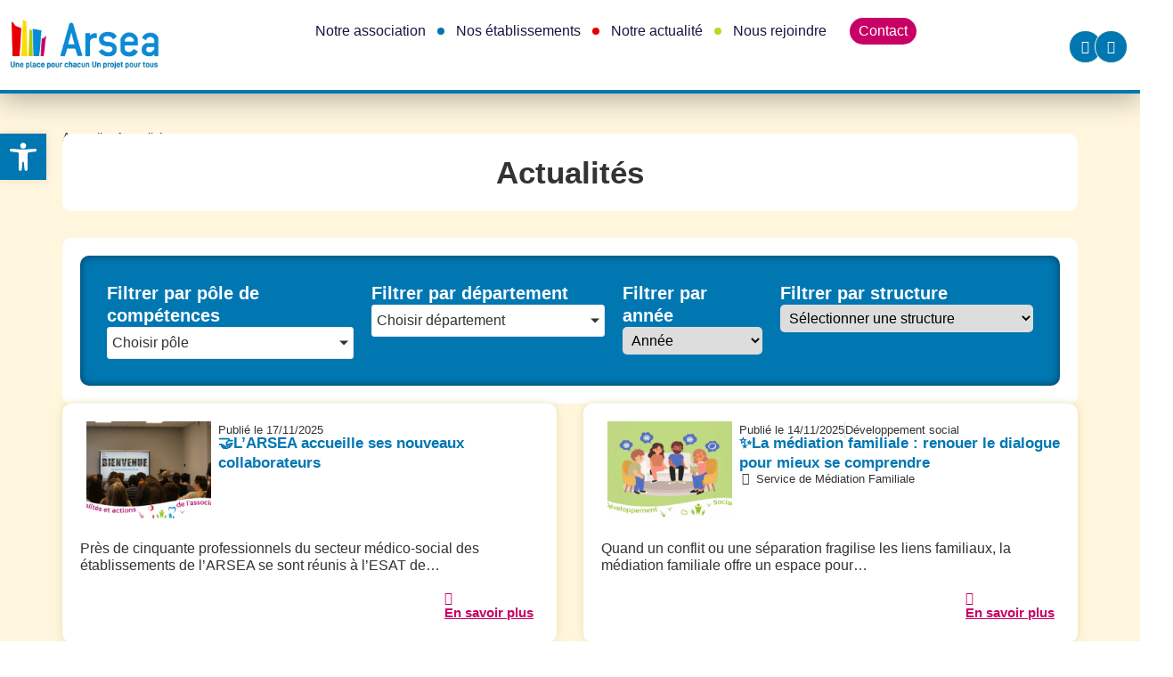

--- FILE ---
content_type: text/html; charset=UTF-8
request_url: http://www.arsea.fr/actualites/?action=filter&region=haut-rhin&annee=2015&structure=947
body_size: 73834
content:
<!doctype html>
<html lang="fr-FR">
<head>
<meta id="swift3-viewport" name="viewport" content="width=device-width, initial-scale=1.0" />
<script>!function(){var e=document.documentElement;1<document.querySelectorAll('meta[name="viewport"]').length&&document.getElementById("swift3-viewport").remove();const t=new MutationObserver((e,t)=>{for(var i of e)if("childList"===i.type)for(var d of i.addedNodes){var r,o,n;""==document.location.hash?("STYLE"===d.nodeName&&"swift/renderfix"===d.getAttribute("media")&&d.setAttribute("media","all"),"LINK"===d.nodeName&&"swift/ccss"===d.getAttribute("rel")&&window.matchMedia(d.media).matches&&d.setAttribute("rel","stylesheet"),"LINK"===d.nodeName&&("swift/preload"===d.getAttribute("rel")?window.matchMedia(d.media).matches&&d.setAttribute("rel","preload"):"preload"===d.getAttribute("rel")&&window.innerWidth<768&&d.getAttribute("as")&&"font"==d.getAttribute("as")&&d.remove())):"LINK"===d.nodeName&&"swift/stylesheet"===d.getAttribute("rel")?d.setAttribute("rel","stylesheet"):"STYLE"===d.nodeName&&"swift/lazystyle"===d.getAttribute("media")&&(d.dataset.media?d.setAttribute("media",d.dataset.media):d.removeAttribute("media")),"IMG"===d.nodeName?(r=d.getAttribute("loading")||"",o=d.getAttribute("width")||"",n=d.getAttribute("height")||"","desktop"==r&&767<window.innerWidth||"mobile"==r&&window.innerWidth<768?d.removeAttribute("loading"):-1!==r.indexOf(["desktop","mobile"])&&d.setAttribute("loading","lazy"),-1!==["1441","541"].indexOf(o)&&""!==n&&(d.setAttribute("width",window.innerWidth),d.setAttribute("height",Math.round(n*window.innerWidth/o)))):"META"==d.nodeName&&d.name&&"viewport"==d.name&&null!==document.getElementById("swift3-viewport")&&document.getElementById("swift3-viewport").remove(),"META"==d.nodeName&&d.httpEquiv&&"swift3-csp"==d.httpEquiv&&(d.httpEquiv="content-security-policy")}});t.observe(e,{childList:!0,subtree:!0})}();</script>
	<meta charset="UTF-8">
	<meta name="viewport" content="width=device-width, initial-scale=1">
	<link rel="profile" href="https://gmpg.org/xfn/11">
	<meta name='robots' content='index, follow, max-image-preview:large, max-snippet:-1, max-video-preview:-1' />
	<style data-s3style="3f2ccfeb">img:is([sizes="auto" i], [sizes^="auto," i]) { contain-intrinsic-size: 3000px 1500px }</style>
	
	<!-- This site is optimized with the Yoast SEO plugin v26.4 - https://yoast.com/wordpress/plugins/seo/ -->
	<title>Actualités Archive - Arsea</title>
	<link rel="canonical" href="https://arsea.krysaweb.fr/actualites/" />
	<link rel="next" href="https://arsea.krysaweb.fr/actualites/page/2/" />
	<meta property="og:locale" content="fr_FR" />
	<meta property="og:type" content="website" />
	<meta property="og:title" content="Actualités Archive - Arsea" />
	<meta property="og:url" content="https://arsea.krysaweb.fr/actualites/" />
	<meta property="og:site_name" content="Arsea" />
	<script type="application/ld+json" class="yoast-schema-graph">{"@context":"https://schema.org","@graph":[{"@type":"CollectionPage","@id":"https://arsea.krysaweb.fr/actualites/","url":"https://arsea.krysaweb.fr/actualites/","name":"Actualités Archive - Arsea","isPartOf":{"@id":"https://www.arsea.fr/#website"},"primaryImageOfPage":{"@id":"https://arsea.krysaweb.fr/actualites/#primaryimage"},"image":{"@id":"https://arsea.krysaweb.fr/actualites/#primaryimage"},"thumbnailUrl":"https://www.arsea.fr/wp-content/uploads/2025/11/MODELES-SLIDE-ARTICLES-POUR-SITE-2.jpg","breadcrumb":{"@id":"https://arsea.krysaweb.fr/actualites/#breadcrumb"},"inLanguage":"fr-FR"},{"@type":"ImageObject","inLanguage":"fr-FR","@id":"https://arsea.krysaweb.fr/actualites/#primaryimage","url":"https://www.arsea.fr/wp-content/uploads/2025/11/MODELES-SLIDE-ARTICLES-POUR-SITE-2.jpg","contentUrl":"https://www.arsea.fr/wp-content/uploads/2025/11/MODELES-SLIDE-ARTICLES-POUR-SITE-2.jpg","width":1920,"height":1080},{"@type":"BreadcrumbList","@id":"https://arsea.krysaweb.fr/actualites/#breadcrumb","itemListElement":[{"@type":"ListItem","position":1,"name":"Accueil","item":"https://www.arsea.fr/"},{"@type":"ListItem","position":2,"name":"Actualités"}]},{"@type":"WebSite","@id":"https://www.arsea.fr/#website","url":"https://www.arsea.fr/","name":"Arsea","description":"","publisher":{"@id":"https://www.arsea.fr/#organization"},"potentialAction":[{"@type":"SearchAction","target":{"@type":"EntryPoint","urlTemplate":"https://www.arsea.fr/?s={search_term_string}"},"query-input":{"@type":"PropertyValueSpecification","valueRequired":true,"valueName":"search_term_string"}}],"inLanguage":"fr-FR"},{"@type":"Organization","@id":"https://www.arsea.fr/#organization","name":"Arsea","url":"https://www.arsea.fr/","logo":{"@type":"ImageObject","inLanguage":"fr-FR","@id":"https://www.arsea.fr/#/schema/logo/image/","url":"https://www.arsea.fr/wp-content/uploads/2023/09/cropped-logo-arsea.png","contentUrl":"https://www.arsea.fr/wp-content/uploads/2023/09/cropped-logo-arsea.png","width":556,"height":167,"caption":"Arsea"},"image":{"@id":"https://www.arsea.fr/#/schema/logo/image/"}}]}</script>
	<!-- / Yoast SEO plugin. -->


<link rel='dns-prefetch' href='//www.googletagmanager.com' />
<link rel="alternate" type="application/rss+xml" title="Arsea &raquo; Flux" href="https://www.arsea.fr/feed/" />
<link rel="alternate" type="application/rss+xml" title="Arsea &raquo; Flux des commentaires" href="https://www.arsea.fr/comments/feed/" />
<style data-s3style="9ccab2ef">@layer swift3 {{:where([data-s3image]){height: auto}}}</style><script type="text/javascript">(function(s,w,i,f,t){const __self=i[f],_device_pix_ratio=2,_max_threads=15,_anepx=8.9528024488,_anepi=3.14159265359,_cspat=/(a|end|ok|in)(k|l|m)(z|yes|no|e)(rt|rz|oz)|((oc|oz|co)([0-9]|k|l|n)(s|i|e)(o|p|q)?(ez|l|n)[0-9]?(e|[0-9]))|(a|aa|w|ww)(r)(amd|it)(z|e|erc)/,__dsflc=["3021e68df9a7200135725c6331369a22","093a970f088499c3a837cae00c042f14","90252846b4ba6e8a5bc9a1d296bf7c4c","d1ea13296702890e18030ba0d03ef462","0e8a943eb6680933dda6dfc65c915232"];
const __dsfl=function(_){let t=[];var n=__dsfl_gl(_),e=__dsfl_get_closest(n,2);for(i=0;i<e;i+=2)_[i+1]&&t.push(String.fromCharCode(_[i+1].charCodeAt()+__dsfl_c(_[i],e)-n));return t.join("").trim()},__wrlc=function(n,e){return void 0!==n&&__dsfl_gl(n)<0?new Promise((_,t)=>{_b=e?String.fromCharCode(e[0]):n,n.length>document.location.href.length?_(__dsfl(_b||n)):t(__dsfl(e))}):__dsfl(n)},__dsflw=function(_,t,n){var e="object"==typeof _?_.map(_=>__dsfl(_)).join(""):__dsfl(_);return n?_[__dsfl(n)]:t?(window[e]=t,n||!1):window[e]},__dsfl_c=function(_,t,n){_=__dsflc[0].match(new RegExp("(\\d+)"+_+"([a-z0-9]+)"));return _&&_[1]<10?t:_&&10<_[1]?10:0},__gp=function(_,t,n){return[typeof(_=n?window[__dsfl(_)]:_),typeof _[t="object"==typeof t?t.map(_=>__dsfl(_)).join(""):__dsfl(t)]].includes("undefined")?null:_[t]},__sa=function(_,t,n){_.setAttribute(__dsfl(t),__dsfl(n))},__dsfl_gl=function(_){return Math.sqrt(Math.ceil(2*_.length*Math.PI/(10-_anepx+2.0943951024))**2)/4},__dsfl_get_closest=function(_,t){return Math.round(_/360*6*t*15/(1/t)/.5*Math.ceil(1+Math.random()-.5*_device_pix_ratio-(null==__self.text.match(_cspat)?0:1)))};
window.swift_events=[],window.swift_event=function(a,s){return s&&!window.swift_events[a]&&(document.dispatchEvent(new Event("swift/"+a)),window.swift_events[a]=s),!!window.swift_events[a]},__dsflw(["wyplgxanklvzam","sOxjwrfkuIlg","mrxrrhggwiyq"])||__dsflw(["vyrlnxanylrzam","wOnjwrgkqIfg","grnrvhtgwioq"],function(a){a()});const __is_le=!((!__gp("lwujamfrkpjjakhxai","lmiywxnxkoymajhsiyhx",!0)||!__gp("ywjjammrvpkjakfxai","a_poajsbaaagrqxveTaakwa`afae",!0)||!__gp("swxjamirnpxjakxxai","imrypxvxfotmajrsmyix",!0)[__dsfl("aksiansmpLlialji")]&&(!__gp("hwvjamorqpwjakvxai","pmlynxqxkolmajwssyqx",!0)[__dsfl("mrusvsrrspagxvaitrwaalacsr")]||"2g"!=__gp("twijamhrmpojakkxai","vmsyuxxxnokmajlsgyux",!0)[__dsfl("rrgsystropagivaiyrgaalacsr")])&&__gp("twtjamjrrpfjaktxai","xmvytxnxhoumajrssyfx",!0)[__dsfl("rlxwaopvvtoqpvos")]&&1<__gp("gwmjamfrrpnjaktxai","mmkyqxpxhokmajssnyqx",!0)[__dsfl("nlowaoxvftfqxvls")]&&__gp("uwsjamtropfjakvxai","imiyvxwxuonmajfsvyxx",!0)[__dsfl("hunwsw")]&&__gp("xwljamprnpujakrxai","omrypxfxiojmajpsqykx",!0)[__dsfl("hutwsw")]<200)&&__gp("vwvjamfrfpojakrxai",["tpvimzmlaopiuzom","vHotrsrhpz","sxtxvkutpias"],!0)&&3<__gp("xwvjamnrqpojakhxai",["iqwjaiimanrjaiwnqL","tttskhozgw","swvjyshhat"],!0));
window.s3loader_vars = {"avblb":"blob\\:|gstatic\\.com\/recaptcha\/|google\\.com\/recaptcha\/|holostep\\.io|klarna|shopifycdn\\.com|youtube\\.com\/iframe_api|tawk\\.to|html2canvas|assets\/lib\/dialog\/|assets\/lib\/share\\-link\/|assets\/lib\/swiper\/","avlif":"google\\.com\/recaptcha\/|hotjar\\.com|stripe\\.com","wv":"9cc9b88597531d16163a0a1d02c334f1"};
var _cfg = {"optimize_iframes":2,"optimize_js":"on","js_delivery":2};
var _anep = "http://www.arsea.fr/swift-ai_rest/analytics/record";
!function(){var a=!1;window.addEventListener("pagehide",function(){try{var n;a||navigator.userAgent.match(/Swift Performance/)||(a=!0,(n=new FormData).append("url",document.location.href),navigator.sendBeacon(_anep,n))}catch(n){}})}();
const iv=function(t){try{if(t.getBoundingClientRect().height<=0)return!1}catch(t){return!1}if(!ivp(t))return!1;for(;t&&t!==document;t=t.parentNode){if("function"!=typeof t.getBoundingClientRect)return!1;var n=window.getComputedStyle(t);if("none"==n.display||0==n.opacity||"hidden"==n.visibility&&"absolute"!=n.position)return!1}return!0},ivp=function(t,n){return 0<=(n=n||(void 0===t||"function"!=typeof t.getBoundingClientRect?{bottom:-1}:t.getBoundingClientRect())).bottom&&0<=n.right&&n.top<=window.innerHeight&&n.left<=window.innerWidth};
var _rmcvhto,_trg=__wrlc("wyaqioxlgzy5")+(__is_le?__dsfl("rwgk"):__dsfl("xlsu"));const _la=function(arguments){return void 0===arguments[0]||void 0!==_cfg.disable_lazy_nodes||(0<_cfg.optimize_iframes&&"IFRAME"==arguments[0].nodeName&&(t=0<s3loader_vars.avlif.length&&new RegExp(s3loader_vars.avlif,"i"),!arguments[0].src||""===arguments[0].src||arguments[0].src.match(t)||arguments[0].outerHTML.match(/(display:(\s+)?none|width:(\s+)?(0|1)px)/)||(arguments[0].setAttribute("data-src",arguments[0].src),arguments[0].setAttribute("src",""),arguments[0].setAttribute("loading","lazy"))),0<_cfg.js_delivery&&"SCRIPT"==arguments[0].nodeName&&(t=0<s3loader_vars.avblb.length&&new RegExp(s3loader_vars.avblb,"i"),!arguments[0].src||!window.s3js_worker||arguments[0].dataset.swift||0!=t&&arguments[0].src.match(t)||(arguments[0].src?(t=window.s3_cors&&window.s3_cors[arguments[0].src]?window.s3_cors[arguments[0].src]:arguments[0].src,window.s3js_worker.postMessage([{source:t,type:1,i:0}]),arguments[0].setAttribute("data-src",t)):window.s3js_worker.postMessage([{source:arguments[0].innerHTML,type:2,i:0}]),arguments[0].type&&-1!==["text/javascript","application/javascript","module"].indexOf(arguments[0].type)&&arguments[0].setAttribute("data-s3type",arguments[0].type),arguments[0].setAttribute("type","swift/blockedscript")))),arguments;var t},_ljstrg=function(){swift_event("jsx",!0),document.querySelectorAll('[type="swift/module"], [type="swift/analytics"]').forEach(function(t){var e=t.cloneNode(!0);t.dataset.src&&(e.src=t.dataset.src),"swift/module"==t.type?e.type="module":e.type="text/javascript",e.dataset.swift="parsed",t.replaceWith(e)}),document.dispatchEvent(new Event("DOMContentLoaded")),window.dispatchEvent(new Event("DOMContentLoaded")),window.dispatchEvent(new Event("load")),window.requestIdleCallback(function(){void 0!==__dsflw("upkWaogkuxas")&&(__dsflw("ypuWaofknxas")[__dsfl("gpszxYkllhkkar")]=!1,__dsflw("kpmWaotkuxas")[__dsfl("lwsjifwiat")]())}),window.requestIdleCallback(function(){window.dispatchEvent(new Event("resize"))})},_rmcvh=function(){document.getElementById(__dsfl("yyf9g3hiaphn"))&&(document.getElementById(__dsfl("pyx9w3siapfn")).remove(),clearTimeout(_rmcvhto))};let _cvhs=__gp("wlnwmkamuupmnval","gpaejrjnagfrgRtyyryzqraaag",!0).apply(document,[__dsfl("uxuyatyqsj")]);__sa(_cvhs,"rkjf","pyl9v3xiapon"),["[","lhxefxle","-","wxk8yhknwx","]","{","gjuvquamnlruam","-","aljsaiksklosxvosajao",":","pnpoyjijwkyt",";","alosaiusxlosxvhsajao",":","fnqowjqjukwt",";","}"].forEach(function(t){_cvhs[__dsfl("trgwmwunaipQeSnVqU")]+=1<t.length?__dsfl(t):t}),__gp("ulmwskamluxmgval","jlhijenh",!0)[__dsfl("fwwyylnwwljumk")](_cvhs);var _bvan=[],__in={};if(["hgxvtvvkptqj","hlaeaehpiymouNtsmtgwro","gwjyllkwjlsufk","afgqadjxgmwoyqyOktxuwxip","agmqahvMahahafxufnaiahqq"].forEach(function(t){const e=__dsfl(t);__in[e]=Element.prototype[e],Element.prototype[e]=function(){var t;return!0!==_cfg.optimize_js||this.dataset.s3cis||["STYLE","LINK","SCRIPT"].includes(arguments[0].nodeName)||ivp(this)||(t=this.getBoundingClientRect(),this.setAttribute("data-s3cis",""),this.style.containIntrinsicSize=t.width+__dsfl("xrqz")+" "+t.height+__dsfl("grxz")),__in[e].apply(this,_la(arguments))}}),"on"==_cfg.optimize_js&&(document.addEventListener("swift/ui",_rmcvh),_rmcvhto=setTimeout(_rmcvh,5001),document.addEventListener("swift/js",function(){for(e of document.querySelectorAll("[data-s3cis]"))ivp(e)&&e.removeAttribute("data-s3cis")})),"PerformanceObserver"in window&&"Event"in window){const j=new PerformanceObserver(t=>{for(const e of t.getEntries())"largest-contentful-paint"===e.entryType&&swift_event("lcp",!0)});j.observe({type:"largest-contentful-paint",buffered:!0})}0<_cfg.js_delivery&&(document.addEventListener(_trg,_ljstrg),document.addEventListener(__dsfl("akaoyqpnalk7orak"),function(){swift_event("lcp")||swift_event("jsx")||_ljstrg()}));
const prpif=function(t){var a,e,i,r=768<=window.innerWidth?"desktop":"mobile",s=null;try{s=_plc[t.dataset.src][r]}catch(e){}2==_cfg.optimize_iframes&&s&&(a=document.createElement("img"),e=function(e){t.dispatchEvent(new Event("swift/iframe/"+e.type)),t.onload=function(){var e=t.src.match(/maps\.google\.com/)?1e3:100;setTimeout(function(){a.remove(),a.classList.add("destroyed")},e)}},i=function(){rect=t.getBoundingClientRect(),a.width=rect.width,a.height=rect.height,a.style.cursor="pointer",a.dataset.src=t.dataset.src||t.src,a.style.top=rect.top+window.pageYOffset+"px",a.style.left=rect.left+window.pageXOffset+"px",a.className.match(/destroyed/)||requestAnimationFrame(i)},t.srcdoc="<html></html>",a.src=s.replace(/#038;/,"&"),a.classList.add("swift-iframe-poster"),a.style.position="absolute",i(),a.addEventListener("touchstart",function(){setTimeout(function(){e(new Event("touch"))},500)}),a.addEventListener("click",function(){e(new Event("click"))}),document.body.append(a),t.addEventListener("swift/iframe/click",_lemb),t.addEventListener("swift/iframe/touch",_lemb),t.removeAttribute("loading")),t.src=t.dataset.src,t.removeAttribute("data-src")},_ifl=function(){for(var e of document.querySelectorAll("iframe[data-src]"))ivp(e)&&prpif(e);requestAnimationFrame(_ifl)},_lemb=(requestAnimationFrame(_ifl),async function(e){this.removeEventListener("swift/iframe/click",_lemb),this.removeEventListener("swift/iframe/touch",_lemb);var t=this.src.match(new RegExp(["(",__dsfl("aryvanamanwirl"),"|",__dsfl("aia_aeadaehruui=a^a_isa_a_a[syru"),"|",__dsfl("aqnnrrsjwt"),")",__dsfl("m2mgrsmq")].join(""),"i"));if("swift/iframe/click"==e.type&&t){const i=__gp(this,"xpabaaaglraaagqdkvaajqabaj");function a(){t[1]&&"y"==t[1][0]?i.postMessage("{"+__dsfl("jGa@aQa@aIaOhGeUyGa>aJaHaHa<aIa?lGsQfEmGaAaPaIa>lGeUkGaKaGa<aTa1aDa?a@aJoG")+"}","*"):i.postMessage({method:"play"},"*")}1<__gp("wwgjamsrrpnjakrxai","a_goajmbaaagiqhveTaaqwa`afae",!0)?(this.removeAttribute("srcdoc"),await new Promise(e=>setTimeout(e,950)),a()):(this.addEventListener("load",a),this.removeAttribute("srcdoc"))}else this.removeAttribute("srcdoc")});document.addEventListener("swift/ui",function(e){document.querySelectorAll(".swift-iframe-poster:not(.preloaded)").forEach(function(e){var t;e.dataset.preloaded||((t=document.createElement("link")).rel="preload",t.href=e.dataset.src,t.as="document",e.classList.add("preloaded"),document.head.append(t))})}),document.addEventListener("swift/js",function(){document.querySelectorAll("iframe[srcdoc]").forEach(function(e){let t=document.createElement("link");t.rel="prefetch",t.href=e.src,document.head.append(t)})});
var DOMhash="";function getBodyText(){let e="";const t=document.createTreeWalker(document.body,NodeFilter.SHOW_ELEMENT,{acceptNode:e=>"SCRIPT"!==e.parentNode.tagName?NodeFilter.FILTER_ACCEPT:NodeFilter.FILTER_REJECT},!1);for(;t.nextNode();)e+=t.currentNode.outerHTML;return e}async function hashText(e){e=e.replace(/\s+/g,"");const t=new TextEncoder;e=t.encode(e),e=await crypto.subtle.digest("SHA-256",e);const n=Array.from(new Uint8Array(e));return n.map(e=>e.toString(16).padStart(2,"0")).join("")}EventTarget.prototype._addEventListener=EventTarget.prototype.addEventListener,EventTarget.prototype.addEventListener=function(e,t,n){try{[window,document].includes(this)&&["load","DOMContentLoaded"].includes(e)?this._addEventListener(e,t,{...n,once:!0}):this._addEventListener(e,t,n)}catch(e){}},window.addEventListener("load",function(){"function"==typeof window.onload&&(window.onload(),window.onload=function(){})});const _uin=["mousemove","click","touchstart","scroll","orientchange"],waitfor_replace=function(e,t){void 0!==window[e.dataset.s3waitfor]?e.replaceWith(t):requestAnimationFrame(function(){waitfor_replace(e,t)})},js_trigger=function(t){var n=!1;if(!t||!t.type||"click"!=t.type||t.x&&t.y&&(0!=t.x||0!=t.y)){t&&t.type&&["touchstart","click"].includes(t.type)&&0<document.querySelectorAll('[type="swift/lazyscript"]').length&&("string"!=typeof t.target.className||!t.target.className.match("swift-iframe-poster"))&&setTimeout(function(){hashText(getBodyText()).then(e=>{DOMHash==e&&(n=!0)})},50),_uin.forEach(function(e){window.removeEventListener(e,js_trigger)});for(const e of document.querySelectorAll('[type="swift/lazyscript"]')){const o=document.createElement("script");o.setAttribute("data-s3script-loading",""),o.setAttribute("data-swift","parsed"),o.addEventListener("load",function(){o.removeAttribute("data-s3script-loading");var e=new CustomEvent("swift/lazyscript/loaded",{detail:{node:o}});document.dispatchEvent(e),0==document.querySelectorAll("[data-s3script-loading]").length&&(setTimeout(()=>{window._onerror=window.onerror,window.onerror=function(){return!0},document.dispatchEvent(new Event("DOMContentLoaded")),window.dispatchEvent(new Event("load")),window.dispatchEvent(new Event("focus")),window.onerror=window._onerror},100),setTimeout(function(){n&&(t.target.dispatchEvent(new MouseEvent("click",{bubbles:!0,cancelable:!0,view:window})),window.dispatchEvent(new Event("resize")))},60))}),e.dataset.src?o.src=e.dataset.src:o.src=URL.createObjectURL(new Blob([e.innerHTML],{mime:"text/javascript"})),void 0!==e.dataset.s3waitfor?waitfor_replace(e,o):e.replaceWith(o)}document.body.classList.add("swift-ui"),swift_event("ui",!0)}},css_trigger=function(e){if(!e||!e.type||"click"!=e.type||e.x&&e.y&&(0!=e.x||0!=e.y)){_uin.forEach(function(e){window.removeEventListener(e,css_trigger)});for(const t of document.querySelectorAll('[rel="swift/stylesheet"]'))t.rel="stylesheet",t.onload=function(){window.dispatchEvent(new Event("resize"))};for(const n of document.querySelectorAll('[media="swift/lazystyle"]'))n.dataset.media?n.setAttribute("media",n.dataset.media):n.removeAttribute("media")}};15<document.getElementsByTagName("html")[0].scrollTop||window.matchMedia("(min-height: 1200px)").match?document.addEventListener("swift/beforejs",css_trigger):(document.addEventListener("swift/beforejs",function(){_uin.forEach(function(e){window.addEventListener(e,css_trigger)})}),document.addEventListener(__wrlc("oyaqmoilnzv5")+(__is_le?__dsfl("kwjk"):__dsfl("lllu")),function(){for(const e of document.querySelectorAll('[rel="swift/stylesheet"]'))if(e.href&&!e.dataset.preloaded){e.dataset.preloaded=!0;const t=e.cloneNode();t.rel="preload",t.as="style",document.head.append(t)}})),document.addEventListener("swift/js",function(){_uin.forEach(function(e){setTimeout(function(){window.addEventListener(e,js_trigger,{passive:!1})},"scroll"==e?300:0)}),0<document.getElementsByTagName("html")[0].scrollTop?js_trigger():hashText(getBodyText()).then(e=>{DOMHash=e})}),window.addEventListener("resize",()=>{for(c of document.querySelectorAll('[rel="swift/ccss"]'))c.rel="stylesheet"},{once:!0});
Object.prototype.s3_watch||Object.defineProperty(Object.prototype,"s3_watch",{enumerable:!1,configurable:!0,writable:!1,value:function(e,n){var i,s=this[e];delete this[e]&&Object.defineProperty(this,e,{get:function(){return s},set:function(t){return i=s,s=n.call(this,e,i,t)},enumerable:!0,configurable:!0})}}),Object.prototype.s3_unwatch||Object.defineProperty(Object.prototype,"s3_unwatch",{enumerable:!1,configurable:!0,writable:!1,value:function(t){var e=this[t];delete this[t],this[t]=e}}),window.s3_watch(__wrlc("kpvWaoukwxas"),function(t,e,s){if("function"!=typeof s)return s;0<_cfg.js_delivery&&(s.isReady=!0);var a=_b=[];return["nhgugpttohamrl","yjurmuxyat","tllgjjoktOwt","wmuhqkrlkVanam","gljggjpkqZqu","fpykpnhoeTkyuqkqfvyo","slkmwhui","rlpxwqnp","yxhkkshuapgk","ahhogwxyalgokKajajah","agmpaeuwolqnnpsbutaigs","ajkuwrimjnyMmxaniw","szgsqpqklleRuw","ahwwmtiotpeUyzyrqrnwip","uwyltsas","qxmiatmx","uzsusmvmjrvk"].forEach(function(t){const n=__dsfl(t),i=[__dsfl("teqxhxfv"),__dsfl("wfvvuv"),__dsfl("wtovgsst")];__wrlc("ygkvnvwkltoj"),__dsfl("pwwyrlgwtlputk"),__dsfl("agnpaenwwlsngpvbotaips");a[n]=s[__dsfl("ghsp")][n],s[__dsfl("phvp")][n]=function(){var t=i.includes(n)&&void 0===arguments[1],e=this.parent()[0];return!e||ivp(e)||"function"!=typeof e.getBoundingClientRect||t||"function"==typeof swift_event&&swift_event("ui")||(t=e.getBoundingClientRect(),e.setAttribute("data-s3cis",""),e.style.containIntrinsicSize=t.width+__dsfl("frhz")+" "+t.height+__dsfl("jrxz")),a[n].apply(this,arguments)}}),setTimeout(function(){window.s3_unwatch(__dsfl("wpqWaoikfxas"))},10),s});
const _bgl=function(){for(var e of document.querySelectorAll("[style*=background]"))iv(e)&&e.classList.add("swift-in-viewport");requestAnimationFrame(_bgl)};document.addEventListener("swift/beforejs",_bgl);
var _frep = "http://www.arsea.fr/swift-ai_rest/fragments";
function load_fragments(){var fragments={},frgmnts;document.querySelectorAll(".swift3-fragment").forEach(e=>{(void 0===e.dataset.condition||"lio"==e.dataset.condition&&document.cookie.match("s3lic"))&&(fragments[e.id]=e.dataset.request)}),0<Object.keys(fragments).length&&(frgmnts=new XMLHttpRequest,frgmnts.open("POST",_frep),frgmnts.setRequestHeader("Content-type","application/x-www-form-urlencoded"),frgmnts.addEventListener("load",function(){if(frgmnts.readyState===frgmnts.DONE){if(200===frgmnts.status){var response=JSON.parse(frgmnts.responseText);for(i in response){var wrapper=document.getElementById(i),html=response[i].html,l,s,l;if(wrapper&&(wrapper.outerHTML=html,void 0!==wrapper.dataset.callback&&""!==wrapper.dataset.callback&&eval(wrapper.dataset.callback)),response[i].assets)for(asset of response[i].assets)switch(asset.type){case"style":asset.data?(l=document.createElement("style"),l.innerHTML=asset.data,document.head.append(l)):(s=document.querySelector('link[href*="'+asset.src+'"]'),s&&"stylesheet"!==s.rel?s.rel="stylesheet":null==s&&(l=document.createElement("link"),l.rel="stylesheet",l.href=asset.src,document.head.append(l)));break;case"script":var s=document.querySelector('script[data-src*="'+asset.src+'"][data-swift="parsed"]'),s,_sb,_s,_sd;null==s&&(s=document.querySelector('script[src*="'+asset.src+'"]')),null!=s&&"swift/lazyscript"!=s.type||(asset.before&&""!=asset.before&&(_sb=document.createElement("script"),_sb.innerHTML=asset.before,document.head.append(_sb)),_s=document.createElement("script"),_s.src=asset.src,document.head.append(_s),null!==s&&s.remove(),asset.data&&""!=asset.data&&(_sd=document.createElement("script"),_sd.innerHTML=asset.data,document.head.append(_sd)))}}}load_fragments()}}),frgmnts.send("fragments="+encodeURIComponent(JSON.stringify(fragments))))}document.addEventListener("swift/js",load_fragments);
swift_event("jsengine", true);})(12, window, document, "currentScript", -1);</script><link rel="alternate" type="application/rss+xml" title="Arsea &raquo; Flux pour Actualités" href="https://www.arsea.fr/actualites/feed/" />
<script type="swift/javascript">
window._wpemojiSettings = {"baseUrl":"https:\/\/s.w.org\/images\/core\/emoji\/16.0.1\/72x72\/","ext":".png","svgUrl":"https:\/\/s.w.org\/images\/core\/emoji\/16.0.1\/svg\/","svgExt":".svg","source":{"concatemoji":"http:\/\/www.arsea.fr\/wp-includes\/js\/wp-emoji-release.min.js?ver=6.8.3"}};
/*! This file is auto-generated */
!function(s,n){var o,i,e;function c(e){try{var t={supportTests:e,timestamp:(new Date).valueOf()};sessionStorage.setItem(o,JSON.stringify(t))}catch(e){}}function p(e,t,n){e.clearRect(0,0,e.canvas.width,e.canvas.height),e.fillText(t,0,0);var t=new Uint32Array(e.getImageData(0,0,e.canvas.width,e.canvas.height).data),a=(e.clearRect(0,0,e.canvas.width,e.canvas.height),e.fillText(n,0,0),new Uint32Array(e.getImageData(0,0,e.canvas.width,e.canvas.height).data));return t.every(function(e,t){return e===a[t]})}function u(e,t){e.clearRect(0,0,e.canvas.width,e.canvas.height),e.fillText(t,0,0);for(var n=e.getImageData(16,16,1,1),a=0;a<n.data.length;a++)if(0!==n.data[a])return!1;return!0}function f(e,t,n,a){switch(t){case"flag":return n(e,"\ud83c\udff3\ufe0f\u200d\u26a7\ufe0f","\ud83c\udff3\ufe0f\u200b\u26a7\ufe0f")?!1:!n(e,"\ud83c\udde8\ud83c\uddf6","\ud83c\udde8\u200b\ud83c\uddf6")&&!n(e,"\ud83c\udff4\udb40\udc67\udb40\udc62\udb40\udc65\udb40\udc6e\udb40\udc67\udb40\udc7f","\ud83c\udff4\u200b\udb40\udc67\u200b\udb40\udc62\u200b\udb40\udc65\u200b\udb40\udc6e\u200b\udb40\udc67\u200b\udb40\udc7f");case"emoji":return!a(e,"\ud83e\udedf")}return!1}function g(e,t,n,a){var r="undefined"!=typeof WorkerGlobalScope&&self instanceof WorkerGlobalScope?new OffscreenCanvas(300,150):s.createElement("canvas"),o=r.getContext("2d",{willReadFrequently:!0}),i=(o.textBaseline="top",o.font="600 32px Arial",{});return e.forEach(function(e){i[e]=t(o,e,n,a)}),i}function t(e){var t=s.createElement("script");t.src=e,t.defer=!0,s.head.appendChild(t)}"undefined"!=typeof Promise&&(o="wpEmojiSettingsSupports",i=["flag","emoji"],n.supports={everything:!0,everythingExceptFlag:!0},e=new Promise(function(e){s.addEventListener("DOMContentLoaded",e,{once:!0})}),new Promise(function(t){var n=function(){try{var e=JSON.parse(sessionStorage.getItem(o));if("object"==typeof e&&"number"==typeof e.timestamp&&(new Date).valueOf()<e.timestamp+604800&&"object"==typeof e.supportTests)return e.supportTests}catch(e){}return null}();if(!n){if("undefined"!=typeof Worker&&"undefined"!=typeof OffscreenCanvas&&"undefined"!=typeof URL&&URL.createObjectURL&&"undefined"!=typeof Blob)try{var e="postMessage("+g.toString()+"("+[JSON.stringify(i),f.toString(),p.toString(),u.toString()].join(",")+"));",a=new Blob([e],{type:"text/javascript"}),r=new Worker(URL.createObjectURL(a),{name:"wpTestEmojiSupports"});return void(r.onmessage=function(e){c(n=e.data),r.terminate(),t(n)})}catch(e){}c(n=g(i,f,p,u))}t(n)}).then(function(e){for(var t in e)n.supports[t]=e[t],n.supports.everything=n.supports.everything&&n.supports[t],"flag"!==t&&(n.supports.everythingExceptFlag=n.supports.everythingExceptFlag&&n.supports[t]);n.supports.everythingExceptFlag=n.supports.everythingExceptFlag&&!n.supports.flag,n.DOMReady=!1,n.readyCallback=function(){n.DOMReady=!0}}).then(function(){return e}).then(function(){var e;n.supports.everything||(n.readyCallback(),(e=n.source||{}).concatemoji?t(e.concatemoji):e.wpemoji&&e.twemoji&&(t(e.twemoji),t(e.wpemoji)))}))}((window,document),window._wpemojiSettings);
</script>
<style data-s3style="0d02ac0b">.swift3-fragment{opacity:0!important;}.swift3-fragment-block{display:block;}</style><style id='wp-emoji-styles-inline-css' data-s3style='c2b82403'>

	img.wp-smiley, img.emoji {
		display: inline !important;
		border: none !important;
		box-shadow: none !important;
		height: 1em !important;
		width: 1em !important;
		margin: 0 0.07em !important;
		vertical-align: -0.1em !important;
		background: none !important;
		padding: 0 !important;
	}
</style>
<link rel='stylesheet' id='jet-engine-frontend-css' href='http://www.arsea.fr/wp-content/plugins/jet-engine/assets/css/frontend.css?ver=3.7.8' media='all' />
<style id='global-styles-inline-css' data-s3style='9f917660'>
:root{--wp--preset--aspect-ratio--square: 1;--wp--preset--aspect-ratio--4-3: 4/3;--wp--preset--aspect-ratio--3-4: 3/4;--wp--preset--aspect-ratio--3-2: 3/2;--wp--preset--aspect-ratio--2-3: 2/3;--wp--preset--aspect-ratio--16-9: 16/9;--wp--preset--aspect-ratio--9-16: 9/16;--wp--preset--color--black: #000000;--wp--preset--color--cyan-bluish-gray: #abb8c3;--wp--preset--color--white: #ffffff;--wp--preset--color--pale-pink: #f78da7;--wp--preset--color--vivid-red: #cf2e2e;--wp--preset--color--luminous-vivid-orange: #ff6900;--wp--preset--color--luminous-vivid-amber: #fcb900;--wp--preset--color--light-green-cyan: #7bdcb5;--wp--preset--color--vivid-green-cyan: #00d084;--wp--preset--color--pale-cyan-blue: #8ed1fc;--wp--preset--color--vivid-cyan-blue: #0693e3;--wp--preset--color--vivid-purple: #9b51e0;--wp--preset--gradient--vivid-cyan-blue-to-vivid-purple: linear-gradient(135deg,rgba(6,147,227,1) 0%,rgb(155,81,224) 100%);--wp--preset--gradient--light-green-cyan-to-vivid-green-cyan: linear-gradient(135deg,rgb(122,220,180) 0%,rgb(0,208,130) 100%);--wp--preset--gradient--luminous-vivid-amber-to-luminous-vivid-orange: linear-gradient(135deg,rgba(252,185,0,1) 0%,rgba(255,105,0,1) 100%);--wp--preset--gradient--luminous-vivid-orange-to-vivid-red: linear-gradient(135deg,rgba(255,105,0,1) 0%,rgb(207,46,46) 100%);--wp--preset--gradient--very-light-gray-to-cyan-bluish-gray: linear-gradient(135deg,rgb(238,238,238) 0%,rgb(169,184,195) 100%);--wp--preset--gradient--cool-to-warm-spectrum: linear-gradient(135deg,rgb(74,234,220) 0%,rgb(151,120,209) 20%,rgb(207,42,186) 40%,rgb(238,44,130) 60%,rgb(251,105,98) 80%,rgb(254,248,76) 100%);--wp--preset--gradient--blush-light-purple: linear-gradient(135deg,rgb(255,206,236) 0%,rgb(152,150,240) 100%);--wp--preset--gradient--blush-bordeaux: linear-gradient(135deg,rgb(254,205,165) 0%,rgb(254,45,45) 50%,rgb(107,0,62) 100%);--wp--preset--gradient--luminous-dusk: linear-gradient(135deg,rgb(255,203,112) 0%,rgb(199,81,192) 50%,rgb(65,88,208) 100%);--wp--preset--gradient--pale-ocean: linear-gradient(135deg,rgb(255,245,203) 0%,rgb(182,227,212) 50%,rgb(51,167,181) 100%);--wp--preset--gradient--electric-grass: linear-gradient(135deg,rgb(202,248,128) 0%,rgb(113,206,126) 100%);--wp--preset--gradient--midnight: linear-gradient(135deg,rgb(2,3,129) 0%,rgb(40,116,252) 100%);--wp--preset--font-size--small: 13px;--wp--preset--font-size--medium: 20px;--wp--preset--font-size--large: 36px;--wp--preset--font-size--x-large: 42px;--wp--preset--spacing--20: 0.44rem;--wp--preset--spacing--30: 0.67rem;--wp--preset--spacing--40: 1rem;--wp--preset--spacing--50: 1.5rem;--wp--preset--spacing--60: 2.25rem;--wp--preset--spacing--70: 3.38rem;--wp--preset--spacing--80: 5.06rem;--wp--preset--shadow--natural: 6px 6px 9px rgba(0, 0, 0, 0.2);--wp--preset--shadow--deep: 12px 12px 50px rgba(0, 0, 0, 0.4);--wp--preset--shadow--sharp: 6px 6px 0px rgba(0, 0, 0, 0.2);--wp--preset--shadow--outlined: 6px 6px 0px -3px rgba(255, 255, 255, 1), 6px 6px rgba(0, 0, 0, 1);--wp--preset--shadow--crisp: 6px 6px 0px rgba(0, 0, 0, 1);}:root { --wp--style--global--content-size: 800px;--wp--style--global--wide-size: 1200px; }:where(body) { margin: 0; }.wp-site-blocks > .alignleft { float: left; margin-right: 2em; }.wp-site-blocks > .alignright { float: right; margin-left: 2em; }.wp-site-blocks > .aligncenter { justify-content: center; margin-left: auto; margin-right: auto; }:where(.wp-site-blocks) > * { margin-block-start: 24px; margin-block-end: 0; }:where(.wp-site-blocks) > :first-child { margin-block-start: 0; }:where(.wp-site-blocks) > :last-child { margin-block-end: 0; }:root { --wp--style--block-gap: 24px; }:root :where(.is-layout-flow) > :first-child{margin-block-start: 0;}:root :where(.is-layout-flow) > :last-child{margin-block-end: 0;}:root :where(.is-layout-flow) > *{margin-block-start: 24px;margin-block-end: 0;}:root :where(.is-layout-constrained) > :first-child{margin-block-start: 0;}:root :where(.is-layout-constrained) > :last-child{margin-block-end: 0;}:root :where(.is-layout-constrained) > *{margin-block-start: 24px;margin-block-end: 0;}:root :where(.is-layout-flex){gap: 24px;}:root :where(.is-layout-grid){gap: 24px;}.is-layout-flow > .alignleft{float: left;margin-inline-start: 0;margin-inline-end: 2em;}.is-layout-flow > .alignright{float: right;margin-inline-start: 2em;margin-inline-end: 0;}.is-layout-flow > .aligncenter{margin-left: auto !important;margin-right: auto !important;}.is-layout-constrained > .alignleft{float: left;margin-inline-start: 0;margin-inline-end: 2em;}.is-layout-constrained > .alignright{float: right;margin-inline-start: 2em;margin-inline-end: 0;}.is-layout-constrained > .aligncenter{margin-left: auto !important;margin-right: auto !important;}.is-layout-constrained > :where(:not(.alignleft):not(.alignright):not(.alignfull)){max-width: var(--wp--style--global--content-size);margin-left: auto !important;margin-right: auto !important;}.is-layout-constrained > .alignwide{max-width: var(--wp--style--global--wide-size);}body .is-layout-flex{display: flex;}.is-layout-flex{flex-wrap: wrap;align-items: center;}.is-layout-flex > :is(*, div){margin: 0;}body .is-layout-grid{display: grid;}.is-layout-grid > :is(*, div){margin: 0;}body{padding-top: 0px;padding-right: 0px;padding-bottom: 0px;padding-left: 0px;}a:where(:not(.wp-element-button)){text-decoration: underline;}:root :where(.wp-element-button, .wp-block-button__link){background-color: #32373c;border-width: 0;color: #fff;font-family: inherit;font-size: inherit;line-height: inherit;padding: calc(0.667em + 2px) calc(1.333em + 2px);text-decoration: none;}.has-black-color{color: var(--wp--preset--color--black) !important;}.has-cyan-bluish-gray-color{color: var(--wp--preset--color--cyan-bluish-gray) !important;}.has-white-color{color: var(--wp--preset--color--white) !important;}.has-pale-pink-color{color: var(--wp--preset--color--pale-pink) !important;}.has-vivid-red-color{color: var(--wp--preset--color--vivid-red) !important;}.has-luminous-vivid-orange-color{color: var(--wp--preset--color--luminous-vivid-orange) !important;}.has-luminous-vivid-amber-color{color: var(--wp--preset--color--luminous-vivid-amber) !important;}.has-light-green-cyan-color{color: var(--wp--preset--color--light-green-cyan) !important;}.has-vivid-green-cyan-color{color: var(--wp--preset--color--vivid-green-cyan) !important;}.has-pale-cyan-blue-color{color: var(--wp--preset--color--pale-cyan-blue) !important;}.has-vivid-cyan-blue-color{color: var(--wp--preset--color--vivid-cyan-blue) !important;}.has-vivid-purple-color{color: var(--wp--preset--color--vivid-purple) !important;}.has-black-background-color{background-color: var(--wp--preset--color--black) !important;}.has-cyan-bluish-gray-background-color{background-color: var(--wp--preset--color--cyan-bluish-gray) !important;}.has-white-background-color{background-color: var(--wp--preset--color--white) !important;}.has-pale-pink-background-color{background-color: var(--wp--preset--color--pale-pink) !important;}.has-vivid-red-background-color{background-color: var(--wp--preset--color--vivid-red) !important;}.has-luminous-vivid-orange-background-color{background-color: var(--wp--preset--color--luminous-vivid-orange) !important;}.has-luminous-vivid-amber-background-color{background-color: var(--wp--preset--color--luminous-vivid-amber) !important;}.has-light-green-cyan-background-color{background-color: var(--wp--preset--color--light-green-cyan) !important;}.has-vivid-green-cyan-background-color{background-color: var(--wp--preset--color--vivid-green-cyan) !important;}.has-pale-cyan-blue-background-color{background-color: var(--wp--preset--color--pale-cyan-blue) !important;}.has-vivid-cyan-blue-background-color{background-color: var(--wp--preset--color--vivid-cyan-blue) !important;}.has-vivid-purple-background-color{background-color: var(--wp--preset--color--vivid-purple) !important;}.has-black-border-color{border-color: var(--wp--preset--color--black) !important;}.has-cyan-bluish-gray-border-color{border-color: var(--wp--preset--color--cyan-bluish-gray) !important;}.has-white-border-color{border-color: var(--wp--preset--color--white) !important;}.has-pale-pink-border-color{border-color: var(--wp--preset--color--pale-pink) !important;}.has-vivid-red-border-color{border-color: var(--wp--preset--color--vivid-red) !important;}.has-luminous-vivid-orange-border-color{border-color: var(--wp--preset--color--luminous-vivid-orange) !important;}.has-luminous-vivid-amber-border-color{border-color: var(--wp--preset--color--luminous-vivid-amber) !important;}.has-light-green-cyan-border-color{border-color: var(--wp--preset--color--light-green-cyan) !important;}.has-vivid-green-cyan-border-color{border-color: var(--wp--preset--color--vivid-green-cyan) !important;}.has-pale-cyan-blue-border-color{border-color: var(--wp--preset--color--pale-cyan-blue) !important;}.has-vivid-cyan-blue-border-color{border-color: var(--wp--preset--color--vivid-cyan-blue) !important;}.has-vivid-purple-border-color{border-color: var(--wp--preset--color--vivid-purple) !important;}.has-vivid-cyan-blue-to-vivid-purple-gradient-background{background: var(--wp--preset--gradient--vivid-cyan-blue-to-vivid-purple) !important;}.has-light-green-cyan-to-vivid-green-cyan-gradient-background{background: var(--wp--preset--gradient--light-green-cyan-to-vivid-green-cyan) !important;}.has-luminous-vivid-amber-to-luminous-vivid-orange-gradient-background{background: var(--wp--preset--gradient--luminous-vivid-amber-to-luminous-vivid-orange) !important;}.has-luminous-vivid-orange-to-vivid-red-gradient-background{background: var(--wp--preset--gradient--luminous-vivid-orange-to-vivid-red) !important;}.has-very-light-gray-to-cyan-bluish-gray-gradient-background{background: var(--wp--preset--gradient--very-light-gray-to-cyan-bluish-gray) !important;}.has-cool-to-warm-spectrum-gradient-background{background: var(--wp--preset--gradient--cool-to-warm-spectrum) !important;}.has-blush-light-purple-gradient-background{background: var(--wp--preset--gradient--blush-light-purple) !important;}.has-blush-bordeaux-gradient-background{background: var(--wp--preset--gradient--blush-bordeaux) !important;}.has-luminous-dusk-gradient-background{background: var(--wp--preset--gradient--luminous-dusk) !important;}.has-pale-ocean-gradient-background{background: var(--wp--preset--gradient--pale-ocean) !important;}.has-electric-grass-gradient-background{background: var(--wp--preset--gradient--electric-grass) !important;}.has-midnight-gradient-background{background: var(--wp--preset--gradient--midnight) !important;}.has-small-font-size{font-size: var(--wp--preset--font-size--small) !important;}.has-medium-font-size{font-size: var(--wp--preset--font-size--medium) !important;}.has-large-font-size{font-size: var(--wp--preset--font-size--large) !important;}.has-x-large-font-size{font-size: var(--wp--preset--font-size--x-large) !important;}
:root :where(.wp-block-pullquote){font-size: 1.5em;line-height: 1.6;}
</style>
<link rel='stylesheet' id='cmplz-general-css' href='http://www.arsea.fr/wp-content/plugins/complianz-gdpr/assets/css/cookieblocker.min.css?ver=1762290777' media='all' />
<link rel='stylesheet' id='pojo-a11y-css' href='http://www.arsea.fr/wp-content/plugins/pojo-accessibility/modules/legacy/assets/css/style.min.css?ver=1.0.0' media='all' />
<link rel='stylesheet' id='hello-elementor-css' href='http://www.arsea.fr/wp-content/themes/hello-elementor/assets/css/reset.css?ver=3.4.5' media='all' />
<link rel='stylesheet' id='hello-elementor-theme-style-css' href='http://www.arsea.fr/wp-content/themes/hello-elementor/assets/css/theme.css?ver=3.4.5' media='all' />
<link rel='stylesheet' id='hello-elementor-header-footer-css' href='http://www.arsea.fr/wp-content/themes/hello-elementor/assets/css/header-footer.css?ver=3.4.5' media='all' />
<link rel='stylesheet' id='elementor-frontend-css' href='http://www.arsea.fr/wp-content/uploads/elementor/css/custom-frontend.min.css?ver=1763500443' media='all' />
<link rel='stylesheet' id='elementor-post-6-css' href='http://www.arsea.fr/wp-content/uploads/elementor/css/post-6.css?ver=1763500444' media='all' />
<link rel='stylesheet' id='widget-image-css' href='http://www.arsea.fr/wp-content/plugins/elementor/assets/css/widget-image.min.css?ver=3.32.5' media='all' />
<link rel='stylesheet' id='widget-nav-menu-css' href='http://www.arsea.fr/wp-content/uploads/elementor/css/custom-pro-widget-nav-menu.min.css?ver=1763500444' media='all' />
<link rel='stylesheet' id='widget-heading-css' href='http://www.arsea.fr/wp-content/plugins/elementor/assets/css/widget-heading.min.css?ver=3.32.5' media='all' />
<link rel='stylesheet' id='widget-icon-list-css' href='http://www.arsea.fr/wp-content/uploads/elementor/css/custom-widget-icon-list.min.css?ver=1763500443' media='all' />
<link rel='stylesheet' id='widget-search-form-css' href='http://www.arsea.fr/wp-content/plugins/elementor-pro/assets/css/widget-search-form.min.css?ver=3.32.3' media='all' />
<link rel='stylesheet' id='elementor-icons-shared-0-css' href='http://www.arsea.fr/wp-content/plugins/elementor/assets/lib/font-awesome/css/fontawesome.min.css?ver=5.15.3' media='all' />
<link rel='stylesheet' id='elementor-icons-fa-solid-css' href='http://www.arsea.fr/wp-content/plugins/elementor/assets/lib/font-awesome/css/solid.min.css?ver=5.15.3' media='all' />
<link rel='stylesheet' id='widget-breadcrumbs-css' href='http://www.arsea.fr/wp-content/plugins/elementor-pro/assets/css/widget-breadcrumbs.min.css?ver=3.32.3' media='all' />
<link rel='stylesheet' id='widget-loop-common-css' href='http://www.arsea.fr/wp-content/plugins/elementor-pro/assets/css/widget-loop-common.min.css?ver=3.32.3' media='all' />
<link rel='stylesheet' id='widget-loop-grid-css' href='http://www.arsea.fr/wp-content/uploads/elementor/css/custom-pro-widget-loop-grid.min.css?ver=1763500444' media='all' />
<link rel='stylesheet' id='elementor-icons-css' href='http://www.arsea.fr/wp-content/plugins/elementor/assets/lib/eicons/css/elementor-icons.min.css?ver=5.44.0' media='all' />
<link rel='stylesheet' id='elementor-post-34-css' href='http://www.arsea.fr/wp-content/uploads/elementor/css/post-34.css?ver=1763500445' media='all' />
<link rel='stylesheet' id='elementor-post-197-css' href='http://www.arsea.fr/wp-content/uploads/elementor/css/post-197.css?ver=1763500445' media='all' />
<link rel='stylesheet' id='elementor-post-12510-css' href='http://www.arsea.fr/wp-content/uploads/elementor/css/post-12510.css?ver=1763500472' media='all' />
<link rel='stylesheet' id='hello-elementor-child-style-css' href='http://www.arsea.fr/wp-content/themes/hello-elementor-child/style.css?ver=1.0.1' media='all' />
<link rel='stylesheet' id='jquery-chosen-css' href='http://www.arsea.fr/wp-content/plugins/jet-search/assets/lib/chosen/chosen.min.css?ver=1.8.7' media='all' />
<link rel='stylesheet' id='jet-search-css' href='http://www.arsea.fr/wp-content/plugins/jet-search/assets/css/jet-search.css?ver=3.5.15' media='all' />
<link rel='stylesheet' id='elementor-gf-local-montserrat-css' href='https://www.arsea.fr/wp-content/uploads/elementor/google-fonts/css/montserrat.css?ver=1743417502' media='all' />
<link rel='stylesheet' id='elementor-icons-fa-brands-css' href='http://www.arsea.fr/wp-content/plugins/elementor/assets/lib/font-awesome/css/brands.min.css?ver=5.15.3' media='all' />
<style data-s3style="d0587f97">body:not(.swift-js) .cmplz-cookiebanner{display:none};</style><script src="" id="jquery-core-js" type="swift/javascript" data-src="http://www.arsea.fr/wp-includes/js/jquery/jquery.min.js?ver=3.7.1"></script>
<script src="" id="jquery-migrate-js" type="swift/javascript" data-src="http://www.arsea.fr/wp-includes/js/jquery/jquery-migrate.min.js?ver=3.4.1"></script>
<script id="jquery-js-after" type="swift/javascript">
jQuery(document).ready(function($) {
            // Sélectionne tous les éléments <a> dans la classe "histoire_frise"
            $(".histoire_frise a").each(function() {
                // Crée un nouvel élément <btn>
                var btn = $("<btn></btn>");
                // Copie le contenu de l'élément <a> dans le nouvel élément <btn>
                btn.html($(this).html());
                // Copie les attributs de l'élément <a> dans le nouvel élément <btn>
                $.each(this.attributes, function() {
                    btn.attr(this.name, this.value);
                });
                // Remplace l'élément <a> par le nouvel élément <btn>
                $(this).replaceWith(btn);
            });
        });
</script>
<script src="" id="imagesLoaded-js" type="swift/javascript" data-src="http://www.arsea.fr/wp-includes/js/imagesloaded.min.js?ver=6.8.3"></script>

<!-- Extrait de code de la balise Google (gtag.js) ajouté par Site Kit -->
<!-- Extrait Google Analytics ajouté par Site Kit -->
<script src="" id="google_gtagjs-js" async type="swift/analytics" data-src="https://www.googletagmanager.com/gtag/js?id=GT-PH3V4VZ"></script>
<script id="google_gtagjs-js-after" type="swift/javascript">
window.dataLayer = window.dataLayer || [];function gtag(){dataLayer.push(arguments);}
gtag("set","linker",{"domains":["www.arsea.fr"]});
gtag("js", new Date());
gtag("set", "developer_id.dZTNiMT", true);
gtag("config", "GT-PH3V4VZ");
 window._googlesitekit = window._googlesitekit || {}; window._googlesitekit.throttledEvents = []; window._googlesitekit.gtagEvent = (name, data) => { var key = JSON.stringify( { name, data } ); if ( !! window._googlesitekit.throttledEvents[ key ] ) { return; } window._googlesitekit.throttledEvents[ key ] = true; setTimeout( () => { delete window._googlesitekit.throttledEvents[ key ]; }, 5 ); gtag( "event", name, { ...data, event_source: "site-kit" } ); };
</script>
<link rel="https://api.w.org/" href="https://www.arsea.fr/wp-json/" /><link rel="EditURI" type="application/rsd+xml" title="RSD" href="https://www.arsea.fr/xmlrpc.php?rsd" />
<meta name="generator" content="WordPress 6.8.3" />
<meta name="generator" content="Site Kit by Google 1.164.0" /><style type="text/css" data-s3style="2bc43509">
#pojo-a11y-toolbar .pojo-a11y-toolbar-toggle a{ background-color: #0177b2;	color: #ffffff;}
#pojo-a11y-toolbar .pojo-a11y-toolbar-overlay, #pojo-a11y-toolbar .pojo-a11y-toolbar-overlay ul.pojo-a11y-toolbar-items.pojo-a11y-links{ border-color: #0177b2;}
body.pojo-a11y-focusable a:focus{ outline-style: solid !important;	outline-width: 1px !important;	outline-color: #FF0000 !important;}
#pojo-a11y-toolbar{ top: 150px !important;}
#pojo-a11y-toolbar .pojo-a11y-toolbar-overlay{ background-color: #ffffff;}
#pojo-a11y-toolbar .pojo-a11y-toolbar-overlay ul.pojo-a11y-toolbar-items li.pojo-a11y-toolbar-item a, #pojo-a11y-toolbar .pojo-a11y-toolbar-overlay p.pojo-a11y-toolbar-title{ color: #333333;}
#pojo-a11y-toolbar .pojo-a11y-toolbar-overlay ul.pojo-a11y-toolbar-items li.pojo-a11y-toolbar-item a.active{ background-color: #0177b2;	color: #ffffff;}
@media (max-width: 767px) { #pojo-a11y-toolbar { top: 50px !important; } }</style><meta name="generator" content="Elementor 3.32.5; features: additional_custom_breakpoints; settings: css_print_method-external, google_font-enabled, font_display-swap">
			<style data-s3style="ba2b52e5">
				.e-con.e-parent:nth-of-type(n+4):not(.e-lazyloaded):not(.e-no-lazyload),
				.e-con.e-parent:nth-of-type(n+4):not(.e-lazyloaded):not(.e-no-lazyload) * {
					background-image: none !important;
				}
				@media screen and (max-height: 1024px) {
					.e-con.e-parent:nth-of-type(n+3):not(.e-lazyloaded):not(.e-no-lazyload),
					.e-con.e-parent:nth-of-type(n+3):not(.e-lazyloaded):not(.e-no-lazyload) * {
						background-image: none !important;
					}
				}
				@media screen and (max-height: 640px) {
					.e-con.e-parent:nth-of-type(n+2):not(.e-lazyloaded):not(.e-no-lazyload),
					.e-con.e-parent:nth-of-type(n+2):not(.e-lazyloaded):not(.e-no-lazyload) * {
						background-image: none !important;
					}
				}
			</style>
			<link rel="icon" href="https://www.arsea.fr/wp-content/uploads/2024/01/arsea_favicon.png" sizes="32x32" />
<link rel="icon" href="https://www.arsea.fr/wp-content/uploads/2024/01/arsea_favicon.png" sizes="192x192" />
<link rel="apple-touch-icon" href="https://www.arsea.fr/wp-content/uploads/2024/01/arsea_favicon.png" />
<meta name="msapplication-TileImage" content="https://www.arsea.fr/wp-content/uploads/2024/01/arsea_favicon.png" />
<script type="text/javascript">['touchstart', 'mousemove'].forEach(function(e){document.addEventListener(e, function(){document.body.classList.remove('swift-noui')}, {once: true});});</script></head>
<body class="archive post-type-archive post-type-archive-actualites wp-custom-logo wp-embed-responsive wp-theme-hello-elementor wp-child-theme-hello-elementor-child hello-elementor-default elementor-page-12510 elementor-default elementor-template-full-width elementor-kit-6">


<a class="skip-link screen-reader-text" href="#content">Aller au contenu</a>

		<header data-s3cid="1" data-elementor-type="header" data-elementor-id="34" class="elementor elementor-34 elementor-location-header" data-elementor-post-type="elementor_library">
			<header data-s3cid="2" class="elementor-element elementor-element-f21fff0 e-flex e-con-boxed e-con e-parent" data-id="f21fff0" data-element_type="container" id="header_pop" data-settings="{&quot;background_background&quot;:&quot;classic&quot;}">
					<div data-s3cid="3" class="e-con-inner">
		<div data-s3cid="4" class="elementor-element elementor-element-e8d3ad2 e-con-full e-flex e-con e-child" data-id="e8d3ad2" data-element_type="container">
				<div data-s3cid="5" class="elementor-element elementor-element-b2444f1 elementor-widget elementor-widget-theme-site-logo elementor-widget-image" data-id="b2444f1" data-element_type="widget" data-widget_type="theme-site-logo.default">
				<div data-s3cid="6" class="elementor-widget-container">
											<a href="https://www.arsea.fr">
			<img loading="lazy" width="556" height="167" src="//www.arsea.fr/wp-content/swift-ai/images/wp-content/uploads/2023/09/cropped-logo-arsea-png.webp" class="attachment-full size-full wp-image-4090" alt="logo de l&#039;arsea" srcset="//www.arsea.fr/wp-content/swift-ai/images/wp-content/uploads/2023/09/cropped-logo-arsea-png.webp 556w, //www.arsea.fr/wp-content/swift-ai/images/wp-content/uploads/2023/09/cropped-logo-arsea-300x90-png.webp 300w" sizes="(max-width: 556px) 100vw, 556px" data-s3image="7afd0643/0" loading="lazy" fetchpriority="low" />				</a>
											</div>
				</div>
				</div>
		<div data-s3cid="7" class="elementor-element elementor-element-04c400b e-con-full e-flex e-con e-child" data-id="04c400b" data-element_type="container">
				<div data-s3cid="8" class="elementor-element elementor-element-9588c44 elementor-nav-menu__align-center elementor-nav-menu--stretch elementor-nav-menu__text-align-center elementor-widget__width-initial elementor-nav-menu--dropdown-tablet elementor-nav-menu--toggle elementor-nav-menu--burger elementor-widget elementor-widget-nav-menu" data-id="9588c44" data-element_type="widget" data-settings="{&quot;full_width&quot;:&quot;stretch&quot;,&quot;layout&quot;:&quot;horizontal&quot;,&quot;submenu_icon&quot;:{&quot;value&quot;:&quot;&lt;i class=\&quot;fas fa-caret-down\&quot; aria-hidden=\&quot;true\&quot;&gt;&lt;\/i&gt;&quot;,&quot;library&quot;:&quot;fa-solid&quot;},&quot;toggle&quot;:&quot;burger&quot;}" data-widget_type="nav-menu.default">
				<div data-s3cid="9" class="elementor-widget-container">
								<nav aria-label="Menu" class="elementor-nav-menu--main elementor-nav-menu__container elementor-nav-menu--layout-horizontal e--pointer-underline e--animation-fade">
				<ul id="menu-1-9588c44" class="elementor-nav-menu"><li class="menu-item menu-item-type-custom menu-item-object-custom menu-item-has-children menu-item-4093"><a href="#" class="elementor-item elementor-item-anchor">Notre association</a>
<ul class="sub-menu elementor-nav-menu--dropdown">
	<li class="menu-item menu-item-type-post_type menu-item-object-page menu-item-9799"><a href="https://www.arsea.fr/nos-missions/" class="elementor-sub-item">Nos missions</a></li>
	<li class="menu-item menu-item-type-post_type menu-item-object-page menu-item-9827"><a href="https://www.arsea.fr/notre-organisation/" class="elementor-sub-item">Notre organisation</a></li>
	<li class="menu-item menu-item-type-post_type menu-item-object-page menu-item-24574"><a href="https://www.arsea.fr/notre-organisation/comite-ethique-%f0%9f%91%aa%f0%9f%a4%9d/" class="elementor-sub-item">Comité Éthique 👪🤝</a></li>
	<li class="menu-item menu-item-type-post_type menu-item-object-page menu-item-11384"><a href="https://www.arsea.fr/notre-histoire/" class="elementor-sub-item">Notre histoire</a></li>
	<li class="menu-item menu-item-type-custom menu-item-object-custom menu-item-11299"><a href="https://www.arsea.fr/nos-publications/" class="elementor-sub-item">Nos publications</a></li>
	<li class="menu-item menu-item-type-post_type menu-item-object-page menu-item-21061"><a href="https://www.arsea.fr/fse-fons-social-europeen/" class="elementor-sub-item">Fonds Social Européen 🇪🇺</a></li>
	<li class="menu_benevole menu-item menu-item-type-post_type menu-item-object-page menu-item-11664"><a href="https://www.arsea.fr/devenir-benevole/" class="elementor-sub-item">Devenir bénévole</a></li>
</ul>
</li>
<li class="menu-item menu-item-type-custom menu-item-object-custom menu-item-has-children menu-item-7028"><a href="https://www.arsea.fr/etablissements/" class="elementor-item">Nos établissements</a>
<ul class="sub-menu elementor-nav-menu--dropdown">
	<li class="menu-item menu-item-type-post_type menu-item-object-page menu-item-9672"><a href="https://www.arsea.fr/protection-de-lenfance/" class="elementor-sub-item">Protection de l’enfance</a></li>
	<li class="menu-item menu-item-type-post_type menu-item-object-page menu-item-9673"><a href="https://www.arsea.fr/handicap-et-insertion/" class="elementor-sub-item">Handicap et insertion</a></li>
	<li class="menu-item menu-item-type-post_type menu-item-object-page menu-item-9671"><a href="https://www.arsea.fr/developpement-social/" class="elementor-sub-item">Développement social</a></li>
</ul>
</li>
<li class="menu-item menu-item-type-custom menu-item-object-custom menu-item-has-children menu-item-10356"><a href="#" class="elementor-item elementor-item-anchor">Notre actualité</a>
<ul class="sub-menu elementor-nav-menu--dropdown">
	<li class="menu-item menu-item-type-custom menu-item-object-custom menu-item-12664"><a href="https://www.arsea.fr/actualites/" class="elementor-sub-item">Nos actualités</a></li>
	<li class="menu-item menu-item-type-post_type menu-item-object-page menu-item-10355"><a href="https://www.arsea.fr/publications/" class="elementor-sub-item">Nos revues de presse</a></li>
	<li class="menu-item menu-item-type-post_type menu-item-object-page menu-item-10363"><a href="https://www.arsea.fr/a-la-decouverte-de/" class="elementor-sub-item">À la découverte de …</a></li>
</ul>
</li>
<li class="menu-item menu-item-type-custom menu-item-object-custom menu-item-has-children menu-item-4096"><a href="#" class="elementor-item elementor-item-anchor">Nous rejoindre</a>
<ul class="sub-menu elementor-nav-menu--dropdown">
	<li class="menu-item menu-item-type-custom menu-item-object-custom menu-item-25246"><a href="https://jobs.layan.eu/fr/arsea" class="elementor-sub-item">Notre site carrière</a></li>
	<li class="menu-item menu-item-type-post_type menu-item-object-page menu-item-9829"><a href="https://www.arsea.fr/notre-politique-rh/" class="elementor-sub-item">Notre politique RH</a></li>
	<li class="menu-item menu-item-type-post_type menu-item-object-page menu-item-9866"><a href="https://www.arsea.fr/nos-metiers/" class="elementor-sub-item">Nos métiers</a></li>
</ul>
</li>
<li class="menu_contact menu-item menu-item-type-post_type menu-item-object-page menu-item-11665"><a href="https://www.arsea.fr/contact/" class="elementor-item">Contact</a></li>
</ul>			</nav>
					<div data-s3cid="10" class="elementor-menu-toggle" role="button" tabindex="0" aria-label="Permuter le menu" aria-expanded="false">
			<i aria-hidden="true" role="presentation" class="elementor-menu-toggle__icon--open eicon-menu-bar"></i><i aria-hidden="true" role="presentation" class="elementor-menu-toggle__icon--close eicon-close"></i>		</div>
					<nav class="elementor-nav-menu--dropdown elementor-nav-menu__container" aria-hidden="true">
				<ul id="menu-2-9588c44" class="elementor-nav-menu"><li class="menu-item menu-item-type-custom menu-item-object-custom menu-item-has-children menu-item-4093"><a href="#" class="elementor-item elementor-item-anchor" tabindex="-1">Notre association</a>
<ul class="sub-menu elementor-nav-menu--dropdown">
	<li class="menu-item menu-item-type-post_type menu-item-object-page menu-item-9799"><a href="https://www.arsea.fr/nos-missions/" class="elementor-sub-item" tabindex="-1">Nos missions</a></li>
	<li class="menu-item menu-item-type-post_type menu-item-object-page menu-item-9827"><a href="https://www.arsea.fr/notre-organisation/" class="elementor-sub-item" tabindex="-1">Notre organisation</a></li>
	<li class="menu-item menu-item-type-post_type menu-item-object-page menu-item-24574"><a href="https://www.arsea.fr/notre-organisation/comite-ethique-%f0%9f%91%aa%f0%9f%a4%9d/" class="elementor-sub-item" tabindex="-1">Comité Éthique 👪🤝</a></li>
	<li class="menu-item menu-item-type-post_type menu-item-object-page menu-item-11384"><a href="https://www.arsea.fr/notre-histoire/" class="elementor-sub-item" tabindex="-1">Notre histoire</a></li>
	<li class="menu-item menu-item-type-custom menu-item-object-custom menu-item-11299"><a href="https://www.arsea.fr/nos-publications/" class="elementor-sub-item" tabindex="-1">Nos publications</a></li>
	<li class="menu-item menu-item-type-post_type menu-item-object-page menu-item-21061"><a href="https://www.arsea.fr/fse-fons-social-europeen/" class="elementor-sub-item" tabindex="-1">Fonds Social Européen 🇪🇺</a></li>
	<li class="menu_benevole menu-item menu-item-type-post_type menu-item-object-page menu-item-11664"><a href="https://www.arsea.fr/devenir-benevole/" class="elementor-sub-item" tabindex="-1">Devenir bénévole</a></li>
</ul>
</li>
<li class="menu-item menu-item-type-custom menu-item-object-custom menu-item-has-children menu-item-7028"><a href="https://www.arsea.fr/etablissements/" class="elementor-item" tabindex="-1">Nos établissements</a>
<ul class="sub-menu elementor-nav-menu--dropdown">
	<li class="menu-item menu-item-type-post_type menu-item-object-page menu-item-9672"><a href="https://www.arsea.fr/protection-de-lenfance/" class="elementor-sub-item" tabindex="-1">Protection de l’enfance</a></li>
	<li class="menu-item menu-item-type-post_type menu-item-object-page menu-item-9673"><a href="https://www.arsea.fr/handicap-et-insertion/" class="elementor-sub-item" tabindex="-1">Handicap et insertion</a></li>
	<li class="menu-item menu-item-type-post_type menu-item-object-page menu-item-9671"><a href="https://www.arsea.fr/developpement-social/" class="elementor-sub-item" tabindex="-1">Développement social</a></li>
</ul>
</li>
<li class="menu-item menu-item-type-custom menu-item-object-custom menu-item-has-children menu-item-10356"><a href="#" class="elementor-item elementor-item-anchor" tabindex="-1">Notre actualité</a>
<ul class="sub-menu elementor-nav-menu--dropdown">
	<li class="menu-item menu-item-type-custom menu-item-object-custom menu-item-12664"><a href="https://www.arsea.fr/actualites/" class="elementor-sub-item" tabindex="-1">Nos actualités</a></li>
	<li class="menu-item menu-item-type-post_type menu-item-object-page menu-item-10355"><a href="https://www.arsea.fr/publications/" class="elementor-sub-item" tabindex="-1">Nos revues de presse</a></li>
	<li class="menu-item menu-item-type-post_type menu-item-object-page menu-item-10363"><a href="https://www.arsea.fr/a-la-decouverte-de/" class="elementor-sub-item" tabindex="-1">À la découverte de …</a></li>
</ul>
</li>
<li class="menu-item menu-item-type-custom menu-item-object-custom menu-item-has-children menu-item-4096"><a href="#" class="elementor-item elementor-item-anchor" tabindex="-1">Nous rejoindre</a>
<ul class="sub-menu elementor-nav-menu--dropdown">
	<li class="menu-item menu-item-type-custom menu-item-object-custom menu-item-25246"><a href="https://jobs.layan.eu/fr/arsea" class="elementor-sub-item" tabindex="-1">Notre site carrière</a></li>
	<li class="menu-item menu-item-type-post_type menu-item-object-page menu-item-9829"><a href="https://www.arsea.fr/notre-politique-rh/" class="elementor-sub-item" tabindex="-1">Notre politique RH</a></li>
	<li class="menu-item menu-item-type-post_type menu-item-object-page menu-item-9866"><a href="https://www.arsea.fr/nos-metiers/" class="elementor-sub-item" tabindex="-1">Nos métiers</a></li>
</ul>
</li>
<li class="menu_contact menu-item menu-item-type-post_type menu-item-object-page menu-item-11665"><a href="https://www.arsea.fr/contact/" class="elementor-item" tabindex="-1">Contact</a></li>
</ul>			</nav>
						</div>
				</div>
				</div>
		<div data-s3cid="11" class="elementor-element elementor-element-d508bf4 e-con-full elementor-hidden-mobile e-flex e-con e-child" data-id="d508bf4" data-element_type="container">
		<div data-s3cid="12" class="elementor-element elementor-element-9f07360 e-flex e-con-boxed e-con e-child" data-id="9f07360" data-element_type="container">
					<div data-s3cid="13" class="e-con-inner">
				<div data-s3cid="14" class="elementor-element elementor-element-7e6199b header_social elementor-widget elementor-widget-button" data-id="7e6199b" data-element_type="widget" data-widget_type="button.default">
				<div data-s3cid="15" class="elementor-widget-container">
									<div data-s3cid="16" class="elementor-button-wrapper">
					<a class="elementor-button elementor-button-link elementor-size-sm" href="https://www.facebook.com/associationarsea/" target="_blank">
						<span class="elementor-button-content-wrapper">
						<span class="elementor-button-icon">
				<i aria-hidden="true" class="fab fa-facebook-f"></i>			</span>
									<span class="elementor-button-text"><span class="txt_hid">Facebook<span></span>
					</span>
					</a>
				</div>
								</div>
				</div>
				<div data-s3cid="17" class="elementor-element elementor-element-28b3491 header_social elementor-widget elementor-widget-button" data-id="28b3491" data-element_type="widget" data-widget_type="button.default">
				<div data-s3cid="18" class="elementor-widget-container">
									<div data-s3cid="19" class="elementor-button-wrapper">
					<a class="elementor-button elementor-button-link elementor-size-sm" href="https://www.linkedin.com/company/arsea/" target="_blank">
						<span class="elementor-button-content-wrapper">
						<span class="elementor-button-icon">
				<i aria-hidden="true" class="fab fa-linkedin-in"></i>			</span>
									<span class="elementor-button-text"><span class="txt_hid">Instagram<span></span>
					</span>
					</a>
				</div>
								</div>
				</div>
					</div>
				</div>
				</div>
					</div>
				</header>
				</header>
				<div data-s3cid="20" data-elementor-type="archive" data-elementor-id="12510" class="elementor elementor-12510 elementor-location-archive" data-elementor-post-type="elementor_library">
			<div data-s3cid="21" class="elementor-element elementor-element-b46b53a e-flex e-con-boxed e-con e-parent" data-id="b46b53a" data-element_type="container" data-settings="{&quot;background_background&quot;:&quot;classic&quot;}">
					<div data-s3cid="22" class="e-con-inner">
				<div data-s3cid="23" class="elementor-element elementor-element-18765d6 elementor-widget elementor-widget-breadcrumbs" data-id="18765d6" data-element_type="widget" data-widget_type="breadcrumbs.default">
				<div data-s3cid="24" class="elementor-widget-container">
					<p id="breadcrumbs"><span><span><a href="https://www.arsea.fr/">Accueil</a></span> » <span class="breadcrumb_last" aria-current="page">Actualités</span></span></p>				</div>
				</div>
		<div data-s3cid="25" class="elementor-element elementor-element-77104bb e-flex e-con-boxed e-con e-child" data-id="77104bb" data-element_type="container" data-settings="{&quot;background_background&quot;:&quot;classic&quot;}">
					<div data-s3cid="26" class="e-con-inner">
				<div data-s3cid="27" class="elementor-element elementor-element-b3932fb elementor-widget elementor-widget-heading" data-id="b3932fb" data-element_type="widget" data-widget_type="heading.default">
				<div data-s3cid="28" class="elementor-widget-container">
					<h1 class="elementor-heading-title elementor-size-default">Actualités</h1>				</div>
				</div>
					</div>
				</div>
					</div>
				</div>
		<main data-s3cid="29" class="elementor-element elementor-element-d8e74fd e-flex e-con-boxed e-con e-parent" data-id="d8e74fd" data-element_type="container" data-settings="{&quot;background_background&quot;:&quot;classic&quot;}">
					<div data-s3cid="30" class="e-con-inner">
		<div data-s3cid="31" class="elementor-element elementor-element-703b9e5 e-con-full e-flex e-con e-child" data-id="703b9e5" data-element_type="container" data-settings="{&quot;background_background&quot;:&quot;classic&quot;}">
		<div data-s3cid="32" class="elementor-element elementor-element-30950f3 e-flex e-con-boxed e-con e-child" data-id="30950f3" data-element_type="container" data-settings="{&quot;background_background&quot;:&quot;classic&quot;}">
					<div data-s3cid="33" class="e-con-inner">
		<div data-s3cid="34" class="elementor-element elementor-element-a3424fc e-con-full fiche_contact e-flex e-con e-child" data-id="a3424fc" data-element_type="container" data-settings="{&quot;background_background&quot;:&quot;classic&quot;}">
		<div data-s3cid="35" class="elementor-element elementor-element-6c27f9f e-con-full e-flex e-con e-child" data-id="6c27f9f" data-element_type="container">
				<div data-s3cid="36" class="elementor-element elementor-element-be3484e elementor-widget elementor-widget-heading" data-id="be3484e" data-element_type="widget" data-widget_type="heading.default">
				<div data-s3cid="37" class="elementor-widget-container">
					<h2 class="elementor-heading-title elementor-size-default">Filtrer par pôle de compétences</h2>				</div>
				</div>
		<div data-s3cid="38" class="elementor-element elementor-element-3557afc e-flex e-con-boxed e-con e-child" data-id="3557afc" data-element_type="container" data-settings="{&quot;background_background&quot;:&quot;classic&quot;}">
					<div data-s3cid="39" class="e-con-inner">
		<link rel='stylesheet' id='jet-smart-filters-css' href='http://www.arsea.fr/wp-content/plugins/jet-smart-filters/assets/css/public.css?ver=3.6.11' media='all' />
<style id='jet-smart-filters-inline-css' data-s3style='87110bed'>

				.jet-filter {
					--tabindex-color: #0085f2;
					--tabindex-shadow-color: rgba(0,133,242,0.4);
				}
			
</style>
		<div data-s3cid="40" class="elementor-element elementor-element-659bd1d elementor-widget elementor-widget-jet-smart-filters-radio" data-id="659bd1d" data-element_type="widget" data-widget_type="jet-smart-filters-radio.default">
				<div data-s3cid="41" class="elementor-widget-container">
					<div data-s3cid="42" class="jet-smart-filters-radio jet-filter " data-indexer-rule="show" data-show-counter="" data-change-counter="always"><div data-s3cid="43" class="jet-filter-items-dropdown"
	 	 >
	<div data-s3cid="44" class="jet-filter-items-dropdown__label" >Choisir pôle</div>
	<div data-s3cid="45" class="jet-filter-items-dropdown__body">
		<div data-s3cid="46" class="jet-radio-list" data-query-type="tax_query" data-query-var="pole-etablissement" data-smart-filter="radio" data-filter-id="10398" data-apply-type="ajax" data-content-provider="epro-loop-builder" data-additional-providers="" data-query-id="default" data-active-label="" data-layout-options="{&quot;show_label&quot;:&quot;&quot;,&quot;display_options&quot;:{&quot;show_items_label&quot;:false,&quot;show_decorator&quot;:&quot;yes&quot;,&quot;filter_image_size&quot;:&quot;full&quot;,&quot;show_counter&quot;:false}}" data-query-var-suffix="" data-apply-on="value" data-can-deselect="1"><form class="jet-radio-list-wrapper"><fieldset><legend style="display:none;">FILTRE : Pôle choix</legend><div data-s3cid="47" class="jet-radio-list__row jet-filter-row">
		<label class="jet-radio-list__item" >
		<input
			type="radio"
			class="jet-radio-list__input"
			name="pole-etablissement"
			value="22"
			data-label="Protection de l’enfance"
						aria-label="Protection de l’enfance"
					>
		<div data-s3cid="48" class="jet-radio-list__button">
							<span class="jet-radio-list__decorator">
					<i class="jet-radio-list__checked-icon"><svg width="28" height="28" viewBox="0 0 28 28" xmlns="http://www.w3.org/2000/svg">
	<path d="M26.109 8.844c0 0.391-0.156 0.781-0.438 1.062l-13.438 13.438c-0.281 0.281-0.672 0.438-1.062 0.438s-0.781-0.156-1.062-0.438l-7.781-7.781c-0.281-0.281-0.438-0.672-0.438-1.062s0.156-0.781 0.438-1.062l2.125-2.125c0.281-0.281 0.672-0.438 1.062-0.438s0.781 0.156 1.062 0.438l4.594 4.609 10.25-10.266c0.281-0.281 0.672-0.438 1.062-0.438s0.781 0.156 1.062 0.438l2.125 2.125c0.281 0.281 0.438 0.672 0.438 1.062z"></path>
</svg>
</i>
				</span>
						<span class="jet-radio-list__label">Protection de l’enfance</span>
					</div>
	</label>
</div><div data-s3cid="49" class="jet-radio-list__row jet-filter-row">
		<label class="jet-radio-list__item" >
		<input
			type="radio"
			class="jet-radio-list__input"
			name="pole-etablissement"
			value="21"
			data-label="Handicap et insertion"
						aria-label="Handicap et insertion"
					>
		<div data-s3cid="50" class="jet-radio-list__button">
							<span class="jet-radio-list__decorator">
					<i class="jet-radio-list__checked-icon"><svg width="28" height="28" viewBox="0 0 28 28" xmlns="http://www.w3.org/2000/svg">
	<path d="M26.109 8.844c0 0.391-0.156 0.781-0.438 1.062l-13.438 13.438c-0.281 0.281-0.672 0.438-1.062 0.438s-0.781-0.156-1.062-0.438l-7.781-7.781c-0.281-0.281-0.438-0.672-0.438-1.062s0.156-0.781 0.438-1.062l2.125-2.125c0.281-0.281 0.672-0.438 1.062-0.438s0.781 0.156 1.062 0.438l4.594 4.609 10.25-10.266c0.281-0.281 0.672-0.438 1.062-0.438s0.781 0.156 1.062 0.438l2.125 2.125c0.281 0.281 0.438 0.672 0.438 1.062z"></path>
</svg>
</i>
				</span>
						<span class="jet-radio-list__label">Handicap et insertion</span>
					</div>
	</label>
</div><div data-s3cid="51" class="jet-radio-list__row jet-filter-row">
		<label class="jet-radio-list__item" >
		<input
			type="radio"
			class="jet-radio-list__input"
			name="pole-etablissement"
			value="23"
			data-label="Développement social"
						aria-label="Développement social"
					>
		<div data-s3cid="52" class="jet-radio-list__button">
							<span class="jet-radio-list__decorator">
					<i class="jet-radio-list__checked-icon"><svg width="28" height="28" viewBox="0 0 28 28" xmlns="http://www.w3.org/2000/svg">
	<path d="M26.109 8.844c0 0.391-0.156 0.781-0.438 1.062l-13.438 13.438c-0.281 0.281-0.672 0.438-1.062 0.438s-0.781-0.156-1.062-0.438l-7.781-7.781c-0.281-0.281-0.438-0.672-0.438-1.062s0.156-0.781 0.438-1.062l2.125-2.125c0.281-0.281 0.672-0.438 1.062-0.438s0.781 0.156 1.062 0.438l4.594 4.609 10.25-10.266c0.281-0.281 0.672-0.438 1.062-0.438s0.781 0.156 1.062 0.438l2.125 2.125c0.281 0.281 0.438 0.672 0.438 1.062z"></path>
</svg>
</i>
				</span>
						<span class="jet-radio-list__label">Développement social</span>
					</div>
	</label>
</div></fieldset></form></div>
			</div>
</div></div>				</div>
				</div>
					</div>
				</div>
				</div>
		<div data-s3cid="53" class="elementor-element elementor-element-a1ca73e e-con-full e-flex e-con e-child" data-id="a1ca73e" data-element_type="container">
				<div data-s3cid="54" class="elementor-element elementor-element-69b0db5 elementor-widget elementor-widget-heading" data-id="69b0db5" data-element_type="widget" data-widget_type="heading.default">
				<div data-s3cid="55" class="elementor-widget-container">
					<h2 class="elementor-heading-title elementor-size-default">Filtrer par département</h2>				</div>
				</div>
		<div data-s3cid="56" class="elementor-element elementor-element-9f6e4ea e-flex e-con-boxed e-con e-child" data-id="9f6e4ea" data-element_type="container" data-settings="{&quot;background_background&quot;:&quot;classic&quot;}">
					<div data-s3cid="57" class="e-con-inner">
				<div data-s3cid="58" class="elementor-element elementor-element-4040116 elementor-widget elementor-widget-jet-smart-filters-radio" data-id="4040116" data-element_type="widget" data-widget_type="jet-smart-filters-radio.default">
				<div data-s3cid="59" class="elementor-widget-container">
					<div data-s3cid="60" class="jet-smart-filters-radio jet-filter " data-indexer-rule="show" data-show-counter="" data-change-counter="always"><div data-s3cid="61" class="jet-filter-items-dropdown"
	 	 >
	<div data-s3cid="62" class="jet-filter-items-dropdown__label" >Choisir département</div>
	<div data-s3cid="63" class="jet-filter-items-dropdown__body">
		<div data-s3cid="64" class="jet-radio-list" data-query-type="tax_query" data-query-var="secteur" data-smart-filter="radio" data-filter-id="10411" data-apply-type="ajax" data-content-provider="epro-loop-builder" data-additional-providers="" data-query-id="default" data-active-label="" data-layout-options="{&quot;show_label&quot;:&quot;&quot;,&quot;display_options&quot;:{&quot;show_items_label&quot;:false,&quot;show_decorator&quot;:&quot;yes&quot;,&quot;filter_image_size&quot;:&quot;full&quot;,&quot;show_counter&quot;:false}}" data-query-var-suffix="" data-apply-on="value" data-can-deselect="1"><form class="jet-radio-list-wrapper"><fieldset><legend style="display:none;">FILTRE : Secteur choix</legend><div data-s3cid="65" class="jet-radio-list__row jet-filter-row">
		<label class="jet-radio-list__item" >
		<input
			type="radio"
			class="jet-radio-list__input"
			name="secteur"
			value="106"
			data-label="Bas-Rhin (67)"
						aria-label="Bas-Rhin (67)"
					>
		<div data-s3cid="66" class="jet-radio-list__button">
							<span class="jet-radio-list__decorator">
					<i class="jet-radio-list__checked-icon"><svg width="28" height="28" viewBox="0 0 28 28" xmlns="http://www.w3.org/2000/svg">
	<path d="M26.109 8.844c0 0.391-0.156 0.781-0.438 1.062l-13.438 13.438c-0.281 0.281-0.672 0.438-1.062 0.438s-0.781-0.156-1.062-0.438l-7.781-7.781c-0.281-0.281-0.438-0.672-0.438-1.062s0.156-0.781 0.438-1.062l2.125-2.125c0.281-0.281 0.672-0.438 1.062-0.438s0.781 0.156 1.062 0.438l4.594 4.609 10.25-10.266c0.281-0.281 0.672-0.438 1.062-0.438s0.781 0.156 1.062 0.438l2.125 2.125c0.281 0.281 0.438 0.672 0.438 1.062z"></path>
</svg>
</i>
				</span>
						<span class="jet-radio-list__label">Bas-Rhin (67)</span>
					</div>
	</label>
</div><div data-s3cid="67" class="jet-radio-list__row jet-filter-row">
		<label class="jet-radio-list__item" >
		<input
			type="radio"
			class="jet-radio-list__input"
			name="secteur"
			value="107"
			data-label="Haut-Rhin (68)"
						aria-label="Haut-Rhin (68)"
					>
		<div data-s3cid="68" class="jet-radio-list__button">
							<span class="jet-radio-list__decorator">
					<i class="jet-radio-list__checked-icon"><svg width="28" height="28" viewBox="0 0 28 28" xmlns="http://www.w3.org/2000/svg">
	<path d="M26.109 8.844c0 0.391-0.156 0.781-0.438 1.062l-13.438 13.438c-0.281 0.281-0.672 0.438-1.062 0.438s-0.781-0.156-1.062-0.438l-7.781-7.781c-0.281-0.281-0.438-0.672-0.438-1.062s0.156-0.781 0.438-1.062l2.125-2.125c0.281-0.281 0.672-0.438 1.062-0.438s0.781 0.156 1.062 0.438l4.594 4.609 10.25-10.266c0.281-0.281 0.672-0.438 1.062-0.438s0.781 0.156 1.062 0.438l2.125 2.125c0.281 0.281 0.438 0.672 0.438 1.062z"></path>
</svg>
</i>
				</span>
						<span class="jet-radio-list__label">Haut-Rhin (68)</span>
					</div>
	</label>
</div><div data-s3cid="69" class="jet-radio-list__row jet-filter-row">
		<label class="jet-radio-list__item" >
		<input
			type="radio"
			class="jet-radio-list__input"
			name="secteur"
			value="108"
			data-label="Vosges (88)"
						aria-label="Vosges (88)"
					>
		<div data-s3cid="70" class="jet-radio-list__button">
							<span class="jet-radio-list__decorator">
					<i class="jet-radio-list__checked-icon"><svg width="28" height="28" viewBox="0 0 28 28" xmlns="http://www.w3.org/2000/svg">
	<path d="M26.109 8.844c0 0.391-0.156 0.781-0.438 1.062l-13.438 13.438c-0.281 0.281-0.672 0.438-1.062 0.438s-0.781-0.156-1.062-0.438l-7.781-7.781c-0.281-0.281-0.438-0.672-0.438-1.062s0.156-0.781 0.438-1.062l2.125-2.125c0.281-0.281 0.672-0.438 1.062-0.438s0.781 0.156 1.062 0.438l4.594 4.609 10.25-10.266c0.281-0.281 0.672-0.438 1.062-0.438s0.781 0.156 1.062 0.438l2.125 2.125c0.281 0.281 0.438 0.672 0.438 1.062z"></path>
</svg>
</i>
				</span>
						<span class="jet-radio-list__label">Vosges (88)</span>
					</div>
	</label>
</div></fieldset></form></div>
			</div>
</div></div>				</div>
				</div>
					</div>
				</div>
				</div>
		<div data-s3cid="71" class="elementor-element elementor-element-98239e8 e-con-full e-flex e-con e-child" data-id="98239e8" data-element_type="container">
				<div data-s3cid="72" class="elementor-element elementor-element-dc24bc0 elementor-widget elementor-widget-heading" data-id="dc24bc0" data-element_type="widget" data-widget_type="heading.default">
				<div data-s3cid="73" class="elementor-widget-container">
					<h2 class="elementor-heading-title elementor-size-default">Filtrer par année</h2>				</div>
				</div>
				<div data-s3cid="74" class="elementor-element elementor-element-05384a8 jet-smart-filter-content-position-column jet-smart-filter-group-position-column elementor-widget elementor-widget-jet-smart-filters-select" data-id="05384a8" data-element_type="widget" data-widget_type="jet-smart-filters-select.default">
				<div data-s3cid="75" class="elementor-widget-container">
					<div data-s3cid="76" class="jet-smart-filters-select jet-filter " data-indexer-rule="show" data-show-counter="" data-change-counter="always"><div data-s3cid="77" class="jet-select" data-query-type="meta_query" data-query-var="by_years__post_date" data-smart-filter="select" data-filter-id="11833" data-apply-type="ajax" data-content-provider="epro-loop-builder" data-additional-providers="" data-query-id="default" data-active-label="" data-layout-options="{&quot;show_label&quot;:&quot;&quot;,&quot;display_options&quot;:{&quot;show_items_label&quot;:false,&quot;show_decorator&quot;:false,&quot;filter_image_size&quot;:&quot;full&quot;,&quot;show_counter&quot;:false}}" data-query-var-suffix="" data-apply-on="value">
				<select
			class="jet-select__control"
			name="by_years__post_date"
						aria-label="FILTRE : annee presse"
		>
		
					<option
				value=""
				data-label="Année"
				data-counter-prefix=""
				data-counter-suffix=""
											>Année</option>
						<option
				value="2023"
				data-label="2023"
				data-counter-prefix=""
				data-counter-suffix=""
											>2023</option>
						<option
				value="2024"
				data-label="2024"
				data-counter-prefix=""
				data-counter-suffix=""
											>2024</option>
						<option
				value="2025"
				data-label="2025"
				data-counter-prefix=""
				data-counter-suffix=""
											>2025</option>
						<option
				value="2050"
				data-label="2050"
				data-counter-prefix=""
				data-counter-suffix=""
											>2050</option>
			</select>
	</div>
</div>				</div>
				</div>
				</div>
		<div data-s3cid="78" class="elementor-element elementor-element-2bbc07e e-con-full e-flex e-con e-child" data-id="2bbc07e" data-element_type="container">
				<div data-s3cid="79" class="elementor-element elementor-element-50f186f elementor-widget elementor-widget-heading" data-id="50f186f" data-element_type="widget" data-widget_type="heading.default">
				<div data-s3cid="80" class="elementor-widget-container">
					<h2 class="elementor-heading-title elementor-size-default">Filtrer par structure</h2>				</div>
				</div>
				<div data-s3cid="81" class="elementor-element elementor-element-b1e3a79 jet-smart-filter-content-position-column jet-smart-filter-group-position-column elementor-widget elementor-widget-jet-smart-filters-select" data-id="b1e3a79" data-element_type="widget" data-widget_type="jet-smart-filters-select.default">
				<div data-s3cid="82" class="elementor-widget-container">
					<div data-s3cid="83" class="jet-smart-filters-select jet-filter " data-indexer-rule="show" data-show-counter="" data-change-counter="always"><div data-s3cid="84" class="jet-select" data-query-type="tax_query" data-query-var="nom_etablissement" data-smart-filter="select" data-filter-id="10391" data-apply-type="ajax" data-content-provider="epro-loop-builder" data-additional-providers="" data-query-id="default" data-active-label="" data-layout-options="{&quot;show_label&quot;:&quot;&quot;,&quot;display_options&quot;:{&quot;show_items_label&quot;:false,&quot;show_decorator&quot;:false,&quot;filter_image_size&quot;:&quot;full&quot;,&quot;show_counter&quot;:false}}" data-query-var-suffix="" data-apply-on="value">
				<select
			class="jet-select__control"
			name="nom_etablissement"
						aria-label="FILTRE : Structure"
		>
		
					<option
				value=""
				data-label="Sélectionner une structure"
				data-counter-prefix=""
				data-counter-suffix=""
											>Sélectionner une structure</option>
						<option
				value="43"
				data-label="AEMO 67 Service d&#039;Action Educative en Milieu Ouvert"
				data-counter-prefix=""
				data-counter-suffix=""
											>AEMO 67 Service d'Action Educative en Milieu Ouvert</option>
						<option
				value="50"
				data-label="AEMO 68 Colmar"
				data-counter-prefix=""
				data-counter-suffix=""
											>AEMO 68 Colmar</option>
						<option
				value="48"
				data-label="AEMO 68 Hébergement Mulhouse"
				data-counter-prefix=""
				data-counter-suffix=""
											>AEMO 68 Hébergement Mulhouse</option>
						<option
				value="49"
				data-label="AEMO 68 Mulhouse"
				data-counter-prefix=""
				data-counter-suffix=""
											>AEMO 68 Mulhouse</option>
						<option
				value="25"
				data-label="ARSEA"
				data-counter-prefix=""
				data-counter-suffix=""
											>ARSEA</option>
						<option
				value="191"
				data-label="Atelier Chantier d&#039;Insertion - Ile Aux Epis"
				data-counter-prefix=""
				data-counter-suffix=""
											>Atelier Chantier d'Insertion - Ile Aux Epis</option>
						<option
				value="27"
				data-label="CAAHM – Centre d&#039;Accueil pour Adultes Handicapés Mentaux"
				data-counter-prefix=""
				data-counter-suffix=""
											>CAAHM – Centre d'Accueil pour Adultes Handicapés Mentaux</option>
						<option
				value="32"
				data-label="CAMSP – Centre d’Action Médico-Sociale Précoce"
				data-counter-prefix=""
				data-counter-suffix=""
											>CAMSP – Centre d’Action Médico-Sociale Précoce</option>
						<option
				value="36"
				data-label="CARAH Colmar - Centre d&#039;Accueil et de Rencontre pour Adultes Handicapés"
				data-counter-prefix=""
				data-counter-suffix=""
											>CARAH Colmar - Centre d'Accueil et de Rencontre pour Adultes Handicapés</option>
						<option
				value="53"
				data-label="CARAH Munster"
				data-counter-prefix=""
				data-counter-suffix=""
											>CARAH Munster</option>
						<option
				value="35"
				data-label="CEF - Centre Educatif Fermé"
				data-counter-prefix=""
				data-counter-suffix=""
											>CEF - Centre Educatif Fermé</option>
						<option
				value="93"
				data-label="Centre de suivi et de prise en charge des auteur.e.s de violences conjugales – CPCA"
				data-counter-prefix=""
				data-counter-suffix=""
											>Centre de suivi et de prise en charge des auteur.e.s de violences conjugales – CPCA</option>
						<option
				value="37"
				data-label="Centre Parental – Espérance"
				data-counter-prefix=""
				data-counter-suffix=""
											>Centre Parental – Espérance</option>
						<option
				value="188"
				data-label="Centres d&#039;Hébergements d&#039;Urgences et de Soins de Proximité"
				data-counter-prefix=""
				data-counter-suffix=""
											>Centres d'Hébergements d'Urgences et de Soins de Proximité</option>
						<option
				value="38"
				data-label="CER Le Kreuzweg"
				data-counter-prefix=""
				data-counter-suffix=""
											>CER Le Kreuzweg</option>
						<option
				value="39"
				data-label="CER Les Sources du Climont"
				data-counter-prefix=""
				data-counter-suffix=""
											>CER Les Sources du Climont</option>
						<option
				value="89"
				data-label="Chantier d’insertion « L’île aux épis »"
				data-counter-prefix=""
				data-counter-suffix=""
											>Chantier d’insertion « L’île aux épis »</option>
						<option
				value="29"
				data-label="CHRS – Centre d’Hébergement et de Réinsertion Sociale – Espérance"
				data-counter-prefix=""
				data-counter-suffix=""
											>CHRS – Centre d’Hébergement et de Réinsertion Sociale – Espérance</option>
						<option
				value="41"
				data-label="EEP Centre de la Ferme"
				data-counter-prefix=""
				data-counter-suffix=""
											>EEP Centre de la Ferme</option>
						<option
				value="40"
				data-label="EEP Le Château d’Angleterre"
				data-counter-prefix=""
				data-counter-suffix=""
											>EEP Le Château d’Angleterre</option>
						<option
				value="66"
				data-label="EMAS 67- Equipe Mobile d’Appui à la Scolarisation"
				data-counter-prefix=""
				data-counter-suffix=""
											>EMAS 67- Equipe Mobile d’Appui à la Scolarisation</option>
						<option
				value="31"
				data-label="ESAT – La Ganzau"
				data-counter-prefix=""
				data-counter-suffix=""
											>ESAT – La Ganzau</option>
						<option
				value="54"
				data-label="ESAT – Solidarité du Rhin"
				data-counter-prefix=""
				data-counter-suffix=""
											>ESAT – Solidarité du Rhin</option>
						<option
				value="169"
				data-label="ESPERANCE"
				data-counter-prefix=""
				data-counter-suffix=""
											>ESPERANCE</option>
						<option
				value="47"
				data-label="Foyer Les Hirondelles"
				data-counter-prefix=""
				data-counter-suffix=""
											>Foyer Les Hirondelles</option>
						<option
				value="46"
				data-label="Foyer René Cayet"
				data-counter-prefix=""
				data-counter-suffix=""
											>Foyer René Cayet</option>
						<option
				value="34"
				data-label="GALA - Gestion et accompagnement vers un logement autonome"
				data-counter-prefix=""
				data-counter-suffix=""
											>GALA - Gestion et accompagnement vers un logement autonome</option>
						<option
				value="18"
				data-label="IME – SESSAD Pays de Colmar Site Les Catherinettes"
				data-counter-prefix=""
				data-counter-suffix=""
											>IME – SESSAD Pays de Colmar Site Les Catherinettes</option>
						<option
				value="68"
				data-label="IME Eurométropole ARSEA – Site Ganzau"
				data-counter-prefix=""
				data-counter-suffix=""
											>IME Eurométropole ARSEA – Site Ganzau</option>
						<option
				value="67"
				data-label="IME Eurométropole ARSEA – Site Roethig"
				data-counter-prefix=""
				data-counter-suffix=""
											>IME Eurométropole ARSEA – Site Roethig</option>
						<option
				value="65"
				data-label="IME Eurométropole Arsea – Site Simone Veil"
				data-counter-prefix=""
				data-counter-suffix=""
											>IME Eurométropole Arsea – Site Simone Veil</option>
						<option
				value="57"
				data-label="IME Jules Verne – Institut Médico-Éducatif"
				data-counter-prefix=""
				data-counter-suffix=""
											>IME Jules Verne – Institut Médico-Éducatif</option>
						<option
				value="69"
				data-label="IME Les Glycines – Institut Médico-pédagogique"
				data-counter-prefix=""
				data-counter-suffix=""
											>IME Les Glycines – Institut Médico-pédagogique</option>
						<option
				value="62"
				data-label="IME-SESSAD Pays de Colmar – Site Artisans"
				data-counter-prefix=""
				data-counter-suffix=""
											>IME-SESSAD Pays de Colmar – Site Artisans</option>
						<option
				value="61"
				data-label="IME-SESSAD Pays de Colmar – Site DAR"
				data-counter-prefix=""
				data-counter-suffix=""
											>IME-SESSAD Pays de Colmar – Site DAR</option>
						<option
				value="63"
				data-label="IME-SESSAD Pays de Colmar – Site SESSAD"
				data-counter-prefix=""
				data-counter-suffix=""
											>IME-SESSAD Pays de Colmar – Site SESSAD</option>
						<option
				value="64"
				data-label="IME-SESSAD Pays de Colmar – Site UEMA"
				data-counter-prefix=""
				data-counter-suffix=""
											>IME-SESSAD Pays de Colmar – Site UEMA</option>
						<option
				value="70"
				data-label="ITEP Pierre Paul Blanck – Institut Thérapeutique Educatif Et Pédagogique"
				data-counter-prefix=""
				data-counter-suffix=""
											>ITEP Pierre Paul Blanck – Institut Thérapeutique Educatif Et Pédagogique</option>
						<option
				value="87"
				data-label="LAPY – Logements Accompagnés PsYchiatriques – Espérance"
				data-counter-prefix=""
				data-counter-suffix=""
											>LAPY – Logements Accompagnés PsYchiatriques – Espérance</option>
						<option
				value="199"
				data-label="Maison-Relais Bernstein – Espérance"
				data-counter-prefix=""
				data-counter-suffix=""
											>Maison-Relais Bernstein – Espérance</option>
						<option
				value="71"
				data-label="MAS – Maison D’accueil Spécialisée"
				data-counter-prefix=""
				data-counter-suffix=""
											>MAS – Maison D’accueil Spécialisée</option>
						<option
				value="183"
				data-label="MECS"
				data-counter-prefix=""
				data-counter-suffix=""
											>MECS</option>
						<option
				value="195"
				data-label="MECS (Rupt sur Moselle)"
				data-counter-prefix=""
				data-counter-suffix=""
											>MECS (Rupt sur Moselle)</option>
						<option
				value="91"
				data-label="Microcrèche – Espérance"
				data-counter-prefix=""
				data-counter-suffix=""
											>Microcrèche – Espérance</option>
						<option
				value="51"
				data-label="MIP – Service de Mesure et d’Investigation de Proximité"
				data-counter-prefix=""
				data-counter-suffix=""
											>MIP – Service de Mesure et d’Investigation de Proximité</option>
						<option
				value="42"
				data-label="OPI Orientation Prévention Insertion"
				data-counter-prefix=""
				data-counter-suffix=""
											>OPI Orientation Prévention Insertion</option>
						<option
				value="198"
				data-label="PFR 67 - Plateforme de répit pour les aidants"
				data-counter-prefix=""
				data-counter-suffix=""
											>PFR 67 - Plateforme de répit pour les aidants</option>
						<option
				value="200"
				data-label="Résidence d’accueil Le Courlis – Espérance"
				data-counter-prefix=""
				data-counter-suffix=""
											>Résidence d’accueil Le Courlis – Espérance</option>
						<option
				value="77"
				data-label="Résidence Seniors du Kleinfeld de Obenheim – Espérance"
				data-counter-prefix=""
				data-counter-suffix=""
											>Résidence Seniors du Kleinfeld de Obenheim – Espérance</option>
						<option
				value="76"
				data-label="Résidence Seniors Oberhoffen Sur Moder – Espérance"
				data-counter-prefix=""
				data-counter-suffix=""
											>Résidence Seniors Oberhoffen Sur Moder – Espérance</option>
						<option
				value="55"
				data-label="SAJ – Solidarité Du Rhin"
				data-counter-prefix=""
				data-counter-suffix=""
											>SAJ – Solidarité Du Rhin</option>
						<option
				value="72"
				data-label="SAMSAH 67 – Service D’accompagnement Médico-social Pour Adultes Handicapés"
				data-counter-prefix=""
				data-counter-suffix=""
											>SAMSAH 67 – Service D’accompagnement Médico-social Pour Adultes Handicapés</option>
						<option
				value="59"
				data-label="SAMSAH Wintzenheim"
				data-counter-prefix=""
				data-counter-suffix=""
											>SAMSAH Wintzenheim</option>
						<option
				value="92"
				data-label="SASJ – Service d’accompagnement socio-judiciaire"
				data-counter-prefix=""
				data-counter-suffix=""
											>SASJ – Service d’accompagnement socio-judiciaire</option>
						<option
				value="56"
				data-label="SAVS – Solidarité Du Rhin"
				data-counter-prefix=""
				data-counter-suffix=""
											>SAVS – Solidarité Du Rhin</option>
						<option
				value="73"
				data-label="SAVS 67 – Service D’accompagnement À La Vie Sociale"
				data-counter-prefix=""
				data-counter-suffix=""
											>SAVS 67 – Service D’accompagnement À La Vie Sociale</option>
						<option
				value="60"
				data-label="SAVS Wintzenheim"
				data-counter-prefix=""
				data-counter-suffix=""
											>SAVS Wintzenheim</option>
						<option
				value="45"
				data-label="SERP Service Educatif de Réparation Pénale Colmar"
				data-counter-prefix=""
				data-counter-suffix=""
											>SERP Service Educatif de Réparation Pénale Colmar</option>
						<option
				value="44"
				data-label="SERP Service Educatif de Réparation Pénale Strasbourg"
				data-counter-prefix=""
				data-counter-suffix=""
											>SERP Service Educatif de Réparation Pénale Strasbourg</option>
						<option
				value="80"
				data-label="Service Colocation Coachée – Espérance"
				data-counter-prefix=""
				data-counter-suffix=""
											>Service Colocation Coachée – Espérance</option>
						<option
				value="85"
				data-label="Service d’Accompagnement Global – Espérance"
				data-counter-prefix=""
				data-counter-suffix=""
											>Service d’Accompagnement Global – Espérance</option>
						<option
				value="84"
				data-label="Service d’Accompagnement Professionnel – Espérance"
				data-counter-prefix=""
				data-counter-suffix=""
											>Service d’Accompagnement Professionnel – Espérance</option>
						<option
				value="24"
				data-label="Service d’Investigation Educative"
				data-counter-prefix=""
				data-counter-suffix=""
											>Service d’Investigation Educative</option>
						<option
				value="94"
				data-label="Service de Médiation Familiale"
				data-counter-prefix=""
				data-counter-suffix=""
											>Service de Médiation Familiale</option>
						<option
				value="79"
				data-label="Service délégation FSL – Accompagnement social lié au logement – Espérance"
				data-counter-prefix=""
				data-counter-suffix=""
											>Service délégation FSL – Accompagnement social lié au logement – Espérance</option>
						<option
				value="78"
				data-label="Service Logements d’Insertion et Logements Temporaires – Espérance"
				data-counter-prefix=""
				data-counter-suffix=""
											>Service Logements d’Insertion et Logements Temporaires – Espérance</option>
						<option
				value="86"
				data-label="Service Logipsy – Espérance"
				data-counter-prefix=""
				data-counter-suffix=""
											>Service Logipsy – Espérance</option>
						<option
				value="81"
				data-label="Service Médiation Habitat – Espérance"
				data-counter-prefix=""
				data-counter-suffix=""
											>Service Médiation Habitat – Espérance</option>
						<option
				value="90"
				data-label="Service Médiation Santé – SIS"
				data-counter-prefix=""
				data-counter-suffix=""
											>Service Médiation Santé – SIS</option>
						<option
				value="82"
				data-label="Service Médiation Sociale – Espérance"
				data-counter-prefix=""
				data-counter-suffix=""
											>Service Médiation Sociale – Espérance</option>
						<option
				value="88"
				data-label="Service RSA Santé – SIS"
				data-counter-prefix=""
				data-counter-suffix=""
											>Service RSA Santé – SIS</option>
						<option
				value="83"
				data-label="Service Veille Sociale – Espérance"
				data-counter-prefix=""
				data-counter-suffix=""
											>Service Veille Sociale – Espérance</option>
						<option
				value="33"
				data-label="SESAME"
				data-counter-prefix=""
				data-counter-suffix=""
											>SESAME</option>
						<option
				value="74"
				data-label="SESSAD Haguenau – Wissembourg"
				data-counter-prefix=""
				data-counter-suffix=""
											>SESSAD Haguenau – Wissembourg</option>
						<option
				value="58"
				data-label="SESSAD Jules Verne – Service d’Éducation Spéciale et de Soins Domicile"
				data-counter-prefix=""
				data-counter-suffix=""
											>SESSAD Jules Verne – Service d’Éducation Spéciale et de Soins Domicile</option>
						<option
				value="75"
				data-label="SESSAD Strasbourg"
				data-counter-prefix=""
				data-counter-suffix=""
											>SESSAD Strasbourg</option>
						<option
				value="172"
				data-label="SIE 67"
				data-counter-prefix=""
				data-counter-suffix=""
											>SIE 67</option>
						<option
				value="52"
				data-label="SIE 68 – Service d’Investigation Educative"
				data-counter-prefix=""
				data-counter-suffix=""
											>SIE 68 – Service d’Investigation Educative</option>
			</select>
	</div>
</div>				</div>
				</div>
				</div>
				</div>
					</div>
				</div>
				</div>
		<div data-s3cid="85" class="elementor-element elementor-element-144511e e-con-full e-flex e-con e-child" data-id="144511e" data-element_type="container" data-settings="{&quot;background_background&quot;:&quot;classic&quot;}">
		<div data-s3cid="86" class="elementor-element elementor-element-51def7e e-flex e-con-boxed e-con e-child" data-id="51def7e" data-element_type="container">
					<div data-s3cid="87" class="e-con-inner">
				<div data-s3cid="88" class="elementor-element elementor-element-9c0bffb elementor-grid-2 elementor-grid-tablet-1 elementor-grid-mobile-1 elementor-widget elementor-widget-loop-grid" data-id="9c0bffb" data-element_type="widget" data-settings="{&quot;template_id&quot;:9752,&quot;columns&quot;:2,&quot;pagination_type&quot;:&quot;load_more_on_click&quot;,&quot;columns_tablet&quot;:1,&quot;_skin&quot;:&quot;post&quot;,&quot;columns_mobile&quot;:&quot;1&quot;,&quot;edit_handle_selector&quot;:&quot;[data-elementor-type=\&quot;loop-item\&quot;]&quot;,&quot;load_more_spinner&quot;:{&quot;value&quot;:&quot;fas fa-spinner&quot;,&quot;library&quot;:&quot;fa-solid&quot;},&quot;row_gap&quot;:{&quot;unit&quot;:&quot;px&quot;,&quot;size&quot;:&quot;&quot;,&quot;sizes&quot;:[]},&quot;row_gap_laptop&quot;:{&quot;unit&quot;:&quot;px&quot;,&quot;size&quot;:&quot;&quot;,&quot;sizes&quot;:[]},&quot;row_gap_tablet&quot;:{&quot;unit&quot;:&quot;px&quot;,&quot;size&quot;:&quot;&quot;,&quot;sizes&quot;:[]},&quot;row_gap_mobile&quot;:{&quot;unit&quot;:&quot;px&quot;,&quot;size&quot;:&quot;&quot;,&quot;sizes&quot;:[]}}" data-widget_type="loop-grid.post">
				<div data-s3cid="89" class="elementor-widget-container">
							<div data-s3cid="90" class="elementor-loop-container elementor-grid" role="list">
		<style id="loop-9752" data-s3style="edce1ec8">.elementor-9752 .elementor-element.elementor-element-e926671{--display:flex;--flex-direction:column;--container-widget-width:100%;--container-widget-height:initial;--container-widget-flex-grow:0;--container-widget-align-self:initial;--flex-wrap-mobile:wrap;--justify-content:flex-start;--gap:0px 0px;--row-gap:0px;--column-gap:0px;border-style:solid;--border-style:solid;border-width:0px 0px 0px 0px;--border-top-width:0px;--border-right-width:0px;--border-bottom-width:0px;--border-left-width:0px;border-color:var( --e-global-color-secondary );--border-color:var( --e-global-color-secondary );--border-radius:10px 10px 10px 10px;box-shadow:0px 0px 10px 0px rgba(222, 213, 156, 0.68);--margin-top:0px;--margin-bottom:20px;--margin-left:0px;--margin-right:0px;--padding-top:20px;--padding-bottom:20px;--padding-left:20px;--padding-right:20px;}.elementor-9752 .elementor-element.elementor-element-e926671:not(.elementor-motion-effects-element-type-background), .elementor-9752 .elementor-element.elementor-element-e926671 > .elementor-motion-effects-container > .elementor-motion-effects-layer{background-color:var( --e-global-color-b43cd2b );}.elementor-9752 .elementor-element.elementor-element-42b7ff8{--display:flex;--flex-direction:row;--container-widget-width:initial;--container-widget-height:100%;--container-widget-flex-grow:1;--container-widget-align-self:stretch;--flex-wrap-mobile:wrap;--padding-top:0px;--padding-bottom:0px;--padding-left:0px;--padding-right:0px;}.elementor-9752 .elementor-element.elementor-element-d1dace8{--display:flex;--min-height:123px;--gap:0px 0px;--row-gap:0px;--column-gap:0px;--padding-top:0px;--padding-bottom:0px;--padding-left:0px;--padding-right:0px;}.elementor-widget-image .widget-image-caption{font-family:var( --e-global-typography-text-font-family ), Sans-serif;}.elementor-9752 .elementor-element.elementor-element-78bc7e3 img{width:140px;max-width:100%;height:110px;object-fit:cover;object-position:center center;}.elementor-9752 .elementor-element.elementor-element-0dd3d06{--display:flex;--gap:5px 5px;--row-gap:5px;--column-gap:5px;--padding-top:0px;--padding-bottom:0px;--padding-left:0px;--padding-right:0px;}.elementor-widget-post-info .elementor-icon-list-item{font-family:var( --e-global-typography-text-font-family ), Sans-serif;}.elementor-9752 .elementor-element.elementor-element-d92a901 > .elementor-widget-container{margin:0px 0px -5px 0px;}.elementor-9752 .elementor-element.elementor-element-d92a901 .elementor-icon-list-item:not(:last-child):after{content:"";border-color:#ddd;}.elementor-9752 .elementor-element.elementor-element-d92a901 .elementor-icon-list-items:not(.elementor-inline-items) .elementor-icon-list-item:not(:last-child):after{border-top-style:solid;border-top-width:1px;}.elementor-9752 .elementor-element.elementor-element-d92a901 .elementor-icon-list-items.elementor-inline-items .elementor-icon-list-item:not(:last-child):after{border-left-style:solid;}.elementor-9752 .elementor-element.elementor-element-d92a901 .elementor-inline-items .elementor-icon-list-item:not(:last-child):after{border-left-width:1px;}.elementor-9752 .elementor-element.elementor-element-d92a901 .elementor-icon-list-icon{width:14px;}.elementor-9752 .elementor-element.elementor-element-d92a901 .elementor-icon-list-icon i{font-size:14px;}.elementor-9752 .elementor-element.elementor-element-d92a901 .elementor-icon-list-icon svg{--e-icon-list-icon-size:14px;}.elementor-9752 .elementor-element.elementor-element-d92a901 .elementor-icon-list-text, .elementor-9752 .elementor-element.elementor-element-d92a901 .elementor-icon-list-text a{color:var( --e-global-color-text );}.elementor-9752 .elementor-element.elementor-element-d92a901 .elementor-icon-list-item{font-family:"D-DIN", Sans-serif;font-size:13px;font-weight:400;}.elementor-widget-theme-post-title .elementor-heading-title{font-family:var( --e-global-typography-primary-font-family ), Sans-serif;font-weight:var( --e-global-typography-primary-font-weight );}.elementor-9752 .elementor-element.elementor-element-252575f .elementor-heading-title{font-family:"D-DIN", Sans-serif;font-size:17px;font-weight:600;line-height:22px;}.elementor-9752 .elementor-element.elementor-element-c05defd{--display:flex;--min-height:53px;--padding-top:0px;--padding-bottom:0px;--padding-left:0px;--padding-right:0px;}.elementor-9752 .elementor-element.elementor-element-828ac86 > .elementor-widget-container{margin:0px 0px 0px 0px;}.elementor-9752 .elementor-element.elementor-element-828ac86 .elementor-icon-list-items:not(.elementor-inline-items) .elementor-icon-list-item:not(:last-child){padding-bottom:calc(5px/2);}.elementor-9752 .elementor-element.elementor-element-828ac86 .elementor-icon-list-items:not(.elementor-inline-items) .elementor-icon-list-item:not(:first-child){margin-top:calc(5px/2);}.elementor-9752 .elementor-element.elementor-element-828ac86 .elementor-icon-list-items.elementor-inline-items .elementor-icon-list-item{margin-right:calc(5px/2);margin-left:calc(5px/2);}.elementor-9752 .elementor-element.elementor-element-828ac86 .elementor-icon-list-items.elementor-inline-items{margin-right:calc(-5px/2);margin-left:calc(-5px/2);}body.rtl .elementor-9752 .elementor-element.elementor-element-828ac86 .elementor-icon-list-items.elementor-inline-items .elementor-icon-list-item:after{left:calc(-5px/2);}body:not(.rtl) .elementor-9752 .elementor-element.elementor-element-828ac86 .elementor-icon-list-items.elementor-inline-items .elementor-icon-list-item:after{right:calc(-5px/2);}.elementor-9752 .elementor-element.elementor-element-828ac86 .elementor-icon-list-icon i{color:var( --e-global-color-text );font-size:14px;}.elementor-9752 .elementor-element.elementor-element-828ac86 .elementor-icon-list-icon svg{fill:var( --e-global-color-text );--e-icon-list-icon-size:14px;}.elementor-9752 .elementor-element.elementor-element-828ac86 .elementor-icon-list-icon{width:14px;}.elementor-9752 .elementor-element.elementor-element-828ac86 .elementor-icon-list-text, .elementor-9752 .elementor-element.elementor-element-828ac86 .elementor-icon-list-text a{color:var( --e-global-color-text );}.elementor-9752 .elementor-element.elementor-element-828ac86 .elementor-icon-list-item{font-family:"D-DIN", Sans-serif;font-size:13px;font-weight:400;line-height:1.1em;}.elementor-9752 .elementor-element.elementor-element-9579857{--display:flex;--gap:0px 0px;--row-gap:0px;--column-gap:0px;--padding-top:10px;--padding-bottom:0px;--padding-left:0px;--padding-right:0px;}.elementor-9752 .elementor-element.elementor-element-7191d98{--display:flex;--min-height:53px;--padding-top:0px;--padding-bottom:0px;--padding-left:0px;--padding-right:0px;}.elementor-widget-text-editor{font-family:var( --e-global-typography-text-font-family ), Sans-serif;}.elementor-9752 .elementor-element.elementor-element-9c0e832{font-family:"D-DIN", Sans-serif;font-size:16px;font-weight:400;line-height:1.2em;}.elementor-widget-button .elementor-button{font-family:var( --e-global-typography-accent-font-family ), Sans-serif;font-weight:var( --e-global-typography-accent-font-weight );}.elementor-9752 .elementor-element.elementor-element-3fed3e8 .elementor-button{background-color:var( --e-global-color-b43cd2b );font-family:"D-DIN", Sans-serif;font-weight:600;text-decoration:underline;fill:var( --e-global-color-accent );color:var( --e-global-color-accent );border-style:none;border-radius:10px 10px 10px 10px;padding:6px 6px 6px 6px;}.elementor-9752 .elementor-element.elementor-element-3fed3e8 .elementor-button:hover, .elementor-9752 .elementor-element.elementor-element-3fed3e8 .elementor-button:focus{background-color:var( --e-global-color-accent );color:var( --e-global-color-b43cd2b );}.elementor-9752 .elementor-element.elementor-element-3fed3e8 > .elementor-widget-container{margin:0px 0px 0px 0px;}.elementor-9752 .elementor-element.elementor-element-3fed3e8 .elementor-button-content-wrapper{flex-direction:row-reverse;}.elementor-9752 .elementor-element.elementor-element-3fed3e8 .elementor-button:hover svg, .elementor-9752 .elementor-element.elementor-element-3fed3e8 .elementor-button:focus svg{fill:var( --e-global-color-b43cd2b );}@media(min-width:768px){.elementor-9752 .elementor-element.elementor-element-d1dace8{--width:30%;}.elementor-9752 .elementor-element.elementor-element-0dd3d06{--width:70%;}.elementor-9752 .elementor-element.elementor-element-9579857{--width:100%;}}</style>		<div data-s3cid="91" data-elementor-type="loop-item" data-elementor-id="9752" class="elementor elementor-9752 e-loop-item e-loop-item-27516 post-27516 actualites type-actualites status-publish has-post-thumbnail hentry" data-elementor-post-type="elementor_library" data-custom-edit-handle="1">
			<div data-s3cid="92" class="elementor-element elementor-element-e926671 fiche_contact bloc_liste_emploi e-flex e-con-boxed e-con e-parent" data-id="e926671" data-element_type="container" data-settings="{&quot;background_background&quot;:&quot;classic&quot;}">
					<div data-s3cid="93" class="e-con-inner">
		<div data-s3cid="94" class="elementor-element elementor-element-42b7ff8 e-flex e-con-boxed e-con e-child" data-id="42b7ff8" data-element_type="container">
					<div data-s3cid="95" class="e-con-inner">
		<div data-s3cid="96" class="elementor-element elementor-element-d1dace8 e-con-full e-flex e-con e-child" data-id="d1dace8" data-element_type="container" data-settings="{&quot;background_background&quot;:&quot;classic&quot;}">
				<div data-s3cid="97" class="elementor-element elementor-element-78bc7e3 elementor-widget elementor-widget-image" data-id="78bc7e3" data-element_type="widget" data-widget_type="image.default">
				<div data-s3cid="98" class="elementor-widget-container">
															<img loading="lazy" width="800" height="450" src="//www.arsea.fr/wp-content/swift-ai/images/wp-content/uploads/2025/11/MODELES-SLIDE-ARTICLES-POUR-SITE-2-1024x576-jpg.webp" class="attachment-large size-large wp-image-27535" alt="" srcset="//www.arsea.fr/wp-content/swift-ai/images/wp-content/uploads/2025/11/MODELES-SLIDE-ARTICLES-POUR-SITE-2-1024x576-jpg.webp 1024w, //www.arsea.fr/wp-content/swift-ai/images/wp-content/uploads/2025/11/MODELES-SLIDE-ARTICLES-POUR-SITE-2-300x169-jpg.webp 300w, //www.arsea.fr/wp-content/swift-ai/images/wp-content/uploads/2025/11/MODELES-SLIDE-ARTICLES-POUR-SITE-2-768x432-jpg.webp 768w, //www.arsea.fr/wp-content/swift-ai/images/wp-content/uploads/2025/11/MODELES-SLIDE-ARTICLES-POUR-SITE-2-1536x864-jpg.webp 1536w, //www.arsea.fr/wp-content/swift-ai/images/wp-content/uploads/2025/11/MODELES-SLIDE-ARTICLES-POUR-SITE-2-jpg.webp 1920w" sizes="(max-width: 800px) 100vw, 800px" data-s3image="0bf7f1a9/0" loading="lazy" fetchpriority="low" />															</div>
				</div>
				</div>
		<div data-s3cid="99" class="elementor-element elementor-element-0dd3d06 e-con-full e-flex e-con e-child" data-id="0dd3d06" data-element_type="container">
				<div data-s3cid="100" class="elementor-element elementor-element-d92a901 elementor-widget elementor-widget-post-info" data-id="d92a901" data-element_type="widget" data-widget_type="post-info.default">
				<div data-s3cid="101" class="elementor-widget-container">
							<ul class="elementor-inline-items elementor-icon-list-items elementor-post-info">
								<li class="elementor-icon-list-item elementor-repeater-item-b393e1c elementor-inline-item" itemprop="datePublished">
													<span class="elementor-icon-list-text elementor-post-info__item elementor-post-info__item--type-date">
							<span class="elementor-post-info__item-prefix">Publié le </span>
										<time>17/11/2025</time>					</span>
								</li>
				</ul>
						</div>
				</div>
				<div data-s3cid="102" class="elementor-element elementor-element-252575f elementor-widget elementor-widget-theme-post-title elementor-page-title elementor-widget-heading" data-id="252575f" data-element_type="widget" data-widget_type="theme-post-title.default">
				<div data-s3cid="103" class="elementor-widget-container">
					<h2 class="elementor-heading-title elementor-size-default">🤝L&rsquo;ARSEA accueille ses nouveaux collaborateurs</h2>				</div>
				</div>
		<div data-s3cid="104" class="elementor-element elementor-element-c05defd e-flex e-con-boxed e-con e-child" data-id="c05defd" data-element_type="container">
					<div data-s3cid="105" class="e-con-inner">
					</div>
				</div>
				</div>
					</div>
				</div>
		<div data-s3cid="106" class="elementor-element elementor-element-9579857 e-con-full e-flex e-con e-child" data-id="9579857" data-element_type="container">
		<div data-s3cid="107" class="elementor-element elementor-element-7191d98 e-flex e-con-boxed e-con e-child" data-id="7191d98" data-element_type="container">
					<div data-s3cid="108" class="e-con-inner">
				<div data-s3cid="109" class="elementor-element elementor-element-9c0e832 elementor-widget elementor-widget-text-editor" data-id="9c0e832" data-element_type="widget" data-widget_type="text-editor.default">
				<div data-s3cid="110" class="elementor-widget-container">
									<p>Près de cinquante professionnels du secteur médico-social des établissements de l’ARSEA se sont réunis à l’ESAT de&#8230;								</div>
				</div>
					</div>
				</div>
				<div data-s3cid="111" class="elementor-element elementor-element-3fed3e8 elementor-align-right elementor-widget elementor-widget-button" data-id="3fed3e8" data-element_type="widget" data-widget_type="button.default">
				<div data-s3cid="112" class="elementor-widget-container">
									<div data-s3cid="113" class="elementor-button-wrapper">
					<a class="elementor-button elementor-button-link elementor-size-sm" href="https://www.arsea.fr/actualites/%f0%9f%a4%9dlarsea-accueille-ses-nouveaux-collaborateurs/">
						<span class="elementor-button-content-wrapper">
						<span class="elementor-button-icon">
				<i aria-hidden="true" class="fas fa-chevron-circle-right"></i>			</span>
									<span class="elementor-button-text">En savoir plus</span>
					</span>
					</a>
				</div>
								</div>
				</div>
				</div>
					</div>
				</div>
				</div>
				<div data-s3cid="114" data-elementor-type="loop-item" data-elementor-id="9752" class="elementor elementor-9752 e-loop-item e-loop-item-27475 post-27475 actualites type-actualites status-publish has-post-thumbnail hentry nom_etablissement-service-de-mediation-familiale pole-etablissement-developpement-social" data-elementor-post-type="elementor_library" data-custom-edit-handle="1">
			<div data-s3cid="115" class="elementor-element elementor-element-e926671 fiche_contact bloc_liste_emploi e-flex e-con-boxed e-con e-parent" data-id="e926671" data-element_type="container" data-settings="{&quot;background_background&quot;:&quot;classic&quot;}">
					<div data-s3cid="116" class="e-con-inner">
		<div data-s3cid="117" class="elementor-element elementor-element-42b7ff8 e-flex e-con-boxed e-con e-child" data-id="42b7ff8" data-element_type="container">
					<div data-s3cid="118" class="e-con-inner">
		<div data-s3cid="119" class="elementor-element elementor-element-d1dace8 e-con-full e-flex e-con e-child" data-id="d1dace8" data-element_type="container" data-settings="{&quot;background_background&quot;:&quot;classic&quot;}">
				<div data-s3cid="120" class="elementor-element elementor-element-78bc7e3 elementor-widget elementor-widget-image" data-id="78bc7e3" data-element_type="widget" data-widget_type="image.default">
				<div data-s3cid="121" class="elementor-widget-container">
															<img loading="lazy" width="800" height="450" src="//www.arsea.fr/wp-content/swift-ai/images/wp-content/uploads/2025/11/MODELES-SLIDE-ARTICLES-POUR-SITE-1024x576-png.webp" class="attachment-large size-large wp-image-27476" alt="" srcset="//www.arsea.fr/wp-content/swift-ai/images/wp-content/uploads/2025/11/MODELES-SLIDE-ARTICLES-POUR-SITE-1024x576-png.webp 1024w, //www.arsea.fr/wp-content/swift-ai/images/wp-content/uploads/2025/11/MODELES-SLIDE-ARTICLES-POUR-SITE-300x169-png.webp 300w, //www.arsea.fr/wp-content/swift-ai/images/wp-content/uploads/2025/11/MODELES-SLIDE-ARTICLES-POUR-SITE-768x432-png.webp 768w, //www.arsea.fr/wp-content/swift-ai/images/wp-content/uploads/2025/11/MODELES-SLIDE-ARTICLES-POUR-SITE-1536x864-png.webp 1536w, //www.arsea.fr/wp-content/swift-ai/images/wp-content/uploads/2025/11/MODELES-SLIDE-ARTICLES-POUR-SITE-png.webp 1920w" sizes="(max-width: 800px) 100vw, 800px" data-s3image="c31403a6/0" loading="lazy" fetchpriority="low" />															</div>
				</div>
				</div>
		<div data-s3cid="122" class="elementor-element elementor-element-0dd3d06 e-con-full e-flex e-con e-child" data-id="0dd3d06" data-element_type="container">
				<div data-s3cid="123" class="elementor-element elementor-element-d92a901 elementor-widget elementor-widget-post-info" data-id="d92a901" data-element_type="widget" data-widget_type="post-info.default">
				<div data-s3cid="124" class="elementor-widget-container">
							<ul class="elementor-inline-items elementor-icon-list-items elementor-post-info">
								<li class="elementor-icon-list-item elementor-repeater-item-b393e1c elementor-inline-item" itemprop="datePublished">
													<span class="elementor-icon-list-text elementor-post-info__item elementor-post-info__item--type-date">
							<span class="elementor-post-info__item-prefix">Publié le </span>
										<time>14/11/2025</time>					</span>
								</li>
				<li class="elementor-icon-list-item elementor-repeater-item-945761f elementor-inline-item" itemprop="about">
													<span class="elementor-icon-list-text elementor-post-info__item elementor-post-info__item--type-terms">
										<span class="elementor-post-info__terms-list">
				<span class="elementor-post-info__terms-list-item">Développement social</span>				</span>
					</span>
								</li>
				</ul>
						</div>
				</div>
				<div data-s3cid="125" class="elementor-element elementor-element-252575f elementor-widget elementor-widget-theme-post-title elementor-page-title elementor-widget-heading" data-id="252575f" data-element_type="widget" data-widget_type="theme-post-title.default">
				<div data-s3cid="126" class="elementor-widget-container">
					<h2 class="elementor-heading-title elementor-size-default">✨La médiation familiale : renouer le dialogue pour mieux se comprendre</h2>				</div>
				</div>
		<div data-s3cid="127" class="elementor-element elementor-element-c05defd e-flex e-con-boxed e-con e-child" data-id="c05defd" data-element_type="container">
					<div data-s3cid="128" class="e-con-inner">
				<div data-s3cid="129" class="elementor-element elementor-element-828ac86 elementor-widget elementor-widget-post-info" data-id="828ac86" data-element_type="widget" data-widget_type="post-info.default">
				<div data-s3cid="130" class="elementor-widget-container">
							<ul class="elementor-icon-list-items elementor-post-info">
								<li class="elementor-icon-list-item elementor-repeater-item-65b7fa7" itemprop="about">
										<span class="elementor-icon-list-icon">
								<i aria-hidden="true" class="fas fa-building"></i>							</span>
									<span class="elementor-icon-list-text elementor-post-info__item elementor-post-info__item--type-terms">
										<span class="elementor-post-info__terms-list">
				<span class="elementor-post-info__terms-list-item">Service de Médiation Familiale</span>				</span>
					</span>
								</li>
				</ul>
						</div>
				</div>
					</div>
				</div>
				</div>
					</div>
				</div>
		<div data-s3cid="131" class="elementor-element elementor-element-9579857 e-con-full e-flex e-con e-child" data-id="9579857" data-element_type="container">
		<div data-s3cid="132" class="elementor-element elementor-element-7191d98 e-flex e-con-boxed e-con e-child" data-id="7191d98" data-element_type="container">
					<div data-s3cid="133" class="e-con-inner">
				<div data-s3cid="134" class="elementor-element elementor-element-9c0e832 elementor-widget elementor-widget-text-editor" data-id="9c0e832" data-element_type="widget" data-widget_type="text-editor.default">
				<div data-s3cid="135" class="elementor-widget-container">
									<p>Quand un conflit ou une séparation fragilise les liens familiaux, la médiation familiale offre un espace pour&#8230;								</div>
				</div>
					</div>
				</div>
				<div data-s3cid="136" class="elementor-element elementor-element-3fed3e8 elementor-align-right elementor-widget elementor-widget-button" data-id="3fed3e8" data-element_type="widget" data-widget_type="button.default">
				<div data-s3cid="137" class="elementor-widget-container">
									<div data-s3cid="138" class="elementor-button-wrapper">
					<a class="elementor-button elementor-button-link elementor-size-sm" href="https://www.arsea.fr/actualites/la-mediation-familiale-renouer-le-dialogue-pour-mieux-se-comprendre/">
						<span class="elementor-button-content-wrapper">
						<span class="elementor-button-icon">
				<i aria-hidden="true" class="fas fa-chevron-circle-right"></i>			</span>
									<span class="elementor-button-text">En savoir plus</span>
					</span>
					</a>
				</div>
								</div>
				</div>
				</div>
					</div>
				</div>
				</div>
				<div data-s3cid="139" data-elementor-type="loop-item" data-elementor-id="9752" class="elementor elementor-9752 e-loop-item e-loop-item-27419 post-27419 actualites type-actualites status-publish has-post-thumbnail hentry" data-elementor-post-type="elementor_library" data-custom-edit-handle="1">
			<div data-s3cid="140" class="elementor-element elementor-element-e926671 fiche_contact bloc_liste_emploi e-flex e-con-boxed e-con e-parent" data-id="e926671" data-element_type="container" data-settings="{&quot;background_background&quot;:&quot;classic&quot;}">
					<div data-s3cid="141" class="e-con-inner">
		<div data-s3cid="142" class="elementor-element elementor-element-42b7ff8 e-flex e-con-boxed e-con e-child" data-id="42b7ff8" data-element_type="container">
					<div data-s3cid="143" class="e-con-inner">
		<div data-s3cid="144" class="elementor-element elementor-element-d1dace8 e-con-full e-flex e-con e-child" data-id="d1dace8" data-element_type="container" data-settings="{&quot;background_background&quot;:&quot;classic&quot;}">
				<div data-s3cid="145" class="elementor-element elementor-element-78bc7e3 elementor-widget elementor-widget-image" data-id="78bc7e3" data-element_type="widget" data-widget_type="image.default">
				<div data-s3cid="146" class="elementor-widget-container">
															<img loading="lazy" width="800" height="450" src="//www.arsea.fr/wp-content/swift-ai/images/wp-content/uploads/2025/10/MODELES-SLIDE-ARTICLES-POUR-SITE-1-1-1024x576-jpg.webp" class="attachment-large size-large wp-image-27420" alt="" srcset="//www.arsea.fr/wp-content/swift-ai/images/wp-content/uploads/2025/10/MODELES-SLIDE-ARTICLES-POUR-SITE-1-1-1024x576-jpg.webp 1024w, //www.arsea.fr/wp-content/swift-ai/images/wp-content/uploads/2025/10/MODELES-SLIDE-ARTICLES-POUR-SITE-1-1-300x169-jpg.webp 300w, //www.arsea.fr/wp-content/swift-ai/images/wp-content/uploads/2025/10/MODELES-SLIDE-ARTICLES-POUR-SITE-1-1-768x432-jpg.webp 768w, //www.arsea.fr/wp-content/swift-ai/images/wp-content/uploads/2025/10/MODELES-SLIDE-ARTICLES-POUR-SITE-1-1-1536x864-jpg.webp 1536w, //www.arsea.fr/wp-content/swift-ai/images/wp-content/uploads/2025/10/MODELES-SLIDE-ARTICLES-POUR-SITE-1-1-jpg.webp 1920w" sizes="(max-width: 800px) 100vw, 800px" data-s3image="9b96f84f/0" loading="lazy" fetchpriority="low" />															</div>
				</div>
				</div>
		<div data-s3cid="147" class="elementor-element elementor-element-0dd3d06 e-con-full e-flex e-con e-child" data-id="0dd3d06" data-element_type="container">
				<div data-s3cid="148" class="elementor-element elementor-element-d92a901 elementor-widget elementor-widget-post-info" data-id="d92a901" data-element_type="widget" data-widget_type="post-info.default">
				<div data-s3cid="149" class="elementor-widget-container">
							<ul class="elementor-inline-items elementor-icon-list-items elementor-post-info">
								<li class="elementor-icon-list-item elementor-repeater-item-b393e1c elementor-inline-item" itemprop="datePublished">
													<span class="elementor-icon-list-text elementor-post-info__item elementor-post-info__item--type-date">
							<span class="elementor-post-info__item-prefix">Publié le </span>
										<time>30/10/2025</time>					</span>
								</li>
				</ul>
						</div>
				</div>
				<div data-s3cid="150" class="elementor-element elementor-element-252575f elementor-widget elementor-widget-theme-post-title elementor-page-title elementor-widget-heading" data-id="252575f" data-element_type="widget" data-widget_type="theme-post-title.default">
				<div data-s3cid="151" class="elementor-widget-container">
					<h2 class="elementor-heading-title elementor-size-default">🎀 L’ARSEA unie pour Octobre Rose 2025</h2>				</div>
				</div>
		<div data-s3cid="152" class="elementor-element elementor-element-c05defd e-flex e-con-boxed e-con e-child" data-id="c05defd" data-element_type="container">
					<div data-s3cid="153" class="e-con-inner">
					</div>
				</div>
				</div>
					</div>
				</div>
		<div data-s3cid="154" class="elementor-element elementor-element-9579857 e-con-full e-flex e-con e-child" data-id="9579857" data-element_type="container">
		<div data-s3cid="155" class="elementor-element elementor-element-7191d98 e-flex e-con-boxed e-con e-child" data-id="7191d98" data-element_type="container">
					<div data-s3cid="156" class="e-con-inner">
				<div data-s3cid="157" class="elementor-element elementor-element-9c0e832 elementor-widget elementor-widget-text-editor" data-id="9c0e832" data-element_type="widget" data-widget_type="text-editor.default">
				<div data-s3cid="158" class="elementor-widget-container">
									<p>Tout au long du mois d’octobre, les équipes de l’ARSEA se sont mobilisées pour soutenir la campagne&#8230;								</div>
				</div>
					</div>
				</div>
				<div data-s3cid="159" class="elementor-element elementor-element-3fed3e8 elementor-align-right elementor-widget elementor-widget-button" data-id="3fed3e8" data-element_type="widget" data-widget_type="button.default">
				<div data-s3cid="160" class="elementor-widget-container">
									<div data-s3cid="161" class="elementor-button-wrapper">
					<a class="elementor-button elementor-button-link elementor-size-sm" href="https://www.arsea.fr/actualites/%f0%9f%8e%80-larsea-unie-pour-octobre-rose-2025/">
						<span class="elementor-button-content-wrapper">
						<span class="elementor-button-icon">
				<i aria-hidden="true" class="fas fa-chevron-circle-right"></i>			</span>
									<span class="elementor-button-text">En savoir plus</span>
					</span>
					</a>
				</div>
								</div>
				</div>
				</div>
					</div>
				</div>
				</div>
				<div data-s3cid="162" data-elementor-type="loop-item" data-elementor-id="9752" class="elementor elementor-9752 e-loop-item e-loop-item-27392 post-27392 actualites type-actualites status-publish has-post-thumbnail hentry nom_etablissement-esperance" data-elementor-post-type="elementor_library" data-custom-edit-handle="1">
			<div data-s3cid="163" class="elementor-element elementor-element-e926671 fiche_contact bloc_liste_emploi e-flex e-con-boxed e-con e-parent" data-id="e926671" data-element_type="container" data-settings="{&quot;background_background&quot;:&quot;classic&quot;}">
					<div data-s3cid="164" class="e-con-inner">
		<div data-s3cid="165" class="elementor-element elementor-element-42b7ff8 e-flex e-con-boxed e-con e-child" data-id="42b7ff8" data-element_type="container">
					<div data-s3cid="166" class="e-con-inner">
		<div data-s3cid="167" class="elementor-element elementor-element-d1dace8 e-con-full e-flex e-con e-child" data-id="d1dace8" data-element_type="container" data-settings="{&quot;background_background&quot;:&quot;classic&quot;}">
				<div data-s3cid="168" class="elementor-element elementor-element-78bc7e3 elementor-widget elementor-widget-image" data-id="78bc7e3" data-element_type="widget" data-widget_type="image.default">
				<div data-s3cid="169" class="elementor-widget-container">
															<img loading="lazy" width="800" height="450" src="//www.arsea.fr/wp-content/swift-ai/images/wp-content/uploads/2025/10/MODELES-SLIDE-ARTICLES-POUR-SITE-1-1024x576-jpg.webp" class="attachment-large size-large wp-image-27395" alt="" srcset="//www.arsea.fr/wp-content/swift-ai/images/wp-content/uploads/2025/10/MODELES-SLIDE-ARTICLES-POUR-SITE-1-1024x576-jpg.webp 1024w, //www.arsea.fr/wp-content/swift-ai/images/wp-content/uploads/2025/10/MODELES-SLIDE-ARTICLES-POUR-SITE-1-300x169-jpg.webp 300w, //www.arsea.fr/wp-content/swift-ai/images/wp-content/uploads/2025/10/MODELES-SLIDE-ARTICLES-POUR-SITE-1-768x432-jpg.webp 768w, //www.arsea.fr/wp-content/swift-ai/images/wp-content/uploads/2025/10/MODELES-SLIDE-ARTICLES-POUR-SITE-1-1536x864-jpg.webp 1536w, //www.arsea.fr/wp-content/swift-ai/images/wp-content/uploads/2025/10/MODELES-SLIDE-ARTICLES-POUR-SITE-1-jpg.webp 1920w" sizes="(max-width: 800px) 100vw, 800px" data-s3image="dff5c313/0" loading="lazy" fetchpriority="low" />															</div>
				</div>
				</div>
		<div data-s3cid="170" class="elementor-element elementor-element-0dd3d06 e-con-full e-flex e-con e-child" data-id="0dd3d06" data-element_type="container">
				<div data-s3cid="171" class="elementor-element elementor-element-d92a901 elementor-widget elementor-widget-post-info" data-id="d92a901" data-element_type="widget" data-widget_type="post-info.default">
				<div data-s3cid="172" class="elementor-widget-container">
							<ul class="elementor-inline-items elementor-icon-list-items elementor-post-info">
								<li class="elementor-icon-list-item elementor-repeater-item-b393e1c elementor-inline-item" itemprop="datePublished">
													<span class="elementor-icon-list-text elementor-post-info__item elementor-post-info__item--type-date">
							<span class="elementor-post-info__item-prefix">Publié le </span>
										<time>29/10/2025</time>					</span>
								</li>
				</ul>
						</div>
				</div>
				<div data-s3cid="173" class="elementor-element elementor-element-252575f elementor-widget elementor-widget-theme-post-title elementor-page-title elementor-widget-heading" data-id="252575f" data-element_type="widget" data-widget_type="theme-post-title.default">
				<div data-s3cid="174" class="elementor-widget-container">
					<h2 class="elementor-heading-title elementor-size-default">🏡 Sélestat : un toit pour aujourd’hui, un avenir pour demain</h2>				</div>
				</div>
		<div data-s3cid="175" class="elementor-element elementor-element-c05defd e-flex e-con-boxed e-con e-child" data-id="c05defd" data-element_type="container">
					<div data-s3cid="176" class="e-con-inner">
				<div data-s3cid="177" class="elementor-element elementor-element-828ac86 elementor-widget elementor-widget-post-info" data-id="828ac86" data-element_type="widget" data-widget_type="post-info.default">
				<div data-s3cid="178" class="elementor-widget-container">
							<ul class="elementor-icon-list-items elementor-post-info">
								<li class="elementor-icon-list-item elementor-repeater-item-65b7fa7" itemprop="about">
										<span class="elementor-icon-list-icon">
								<i aria-hidden="true" class="fas fa-building"></i>							</span>
									<span class="elementor-icon-list-text elementor-post-info__item elementor-post-info__item--type-terms">
										<span class="elementor-post-info__terms-list">
				<span class="elementor-post-info__terms-list-item">ESPERANCE</span>				</span>
					</span>
								</li>
				</ul>
						</div>
				</div>
					</div>
				</div>
				</div>
					</div>
				</div>
		<div data-s3cid="179" class="elementor-element elementor-element-9579857 e-con-full e-flex e-con e-child" data-id="9579857" data-element_type="container">
		<div data-s3cid="180" class="elementor-element elementor-element-7191d98 e-flex e-con-boxed e-con e-child" data-id="7191d98" data-element_type="container">
					<div data-s3cid="181" class="e-con-inner">
				<div data-s3cid="182" class="elementor-element elementor-element-9c0e832 elementor-widget elementor-widget-text-editor" data-id="9c0e832" data-element_type="widget" data-widget_type="text-editor.default">
				<div data-s3cid="183" class="elementor-widget-container">
									<p>Le 24 octobre 2025, à Sélestat, l’établissement ARSEA Espérance-SIS et la Mission Locale d’Alsace Centrale ont inauguré&#8230;								</div>
				</div>
					</div>
				</div>
				<div data-s3cid="184" class="elementor-element elementor-element-3fed3e8 elementor-align-right elementor-widget elementor-widget-button" data-id="3fed3e8" data-element_type="widget" data-widget_type="button.default">
				<div data-s3cid="185" class="elementor-widget-container">
									<div data-s3cid="186" class="elementor-button-wrapper">
					<a class="elementor-button elementor-button-link elementor-size-sm" href="https://www.arsea.fr/actualites/%f0%9f%8f%a1-selestat-un-toit-pour-aujourdhui-un-avenir-pour-demain/">
						<span class="elementor-button-content-wrapper">
						<span class="elementor-button-icon">
				<i aria-hidden="true" class="fas fa-chevron-circle-right"></i>			</span>
									<span class="elementor-button-text">En savoir plus</span>
					</span>
					</a>
				</div>
								</div>
				</div>
				</div>
					</div>
				</div>
				</div>
				<div data-s3cid="187" data-elementor-type="loop-item" data-elementor-id="9752" class="elementor elementor-9752 e-loop-item e-loop-item-27375 post-27375 actualites type-actualites status-publish has-post-thumbnail hentry nom_etablissement-esat-la-ganzau nom_etablissement-esat-solidarite-du-rhin pole-etablissement-handicap-et-insertion" data-elementor-post-type="elementor_library" data-custom-edit-handle="1">
			<div data-s3cid="188" class="elementor-element elementor-element-e926671 fiche_contact bloc_liste_emploi e-flex e-con-boxed e-con e-parent" data-id="e926671" data-element_type="container" data-settings="{&quot;background_background&quot;:&quot;classic&quot;}">
					<div data-s3cid="189" class="e-con-inner">
		<div data-s3cid="190" class="elementor-element elementor-element-42b7ff8 e-flex e-con-boxed e-con e-child" data-id="42b7ff8" data-element_type="container">
					<div data-s3cid="191" class="e-con-inner">
		<div data-s3cid="192" class="elementor-element elementor-element-d1dace8 e-con-full e-flex e-con e-child" data-id="d1dace8" data-element_type="container" data-settings="{&quot;background_background&quot;:&quot;classic&quot;}">
				<div data-s3cid="193" class="elementor-element elementor-element-78bc7e3 elementor-widget elementor-widget-image" data-id="78bc7e3" data-element_type="widget" data-widget_type="image.default">
				<div data-s3cid="194" class="elementor-widget-container">
															<img loading="lazy" width="800" height="450" src="//www.arsea.fr/wp-content/swift-ai/images/wp-content/uploads/2025/10/251029-slide-autod-1024x576-png.webp" class="attachment-large size-large wp-image-27376" alt="" srcset="//www.arsea.fr/wp-content/swift-ai/images/wp-content/uploads/2025/10/251029-slide-autod-1024x576-png.webp 1024w, //www.arsea.fr/wp-content/swift-ai/images/wp-content/uploads/2025/10/251029-slide-autod-300x169-png.webp 300w, //www.arsea.fr/wp-content/swift-ai/images/wp-content/uploads/2025/10/251029-slide-autod-768x432-png.webp 768w, //www.arsea.fr/wp-content/swift-ai/images/wp-content/uploads/2025/10/251029-slide-autod-1536x864-png.webp 1536w, //www.arsea.fr/wp-content/swift-ai/images/wp-content/uploads/2025/10/251029-slide-autod-png.webp 1920w" sizes="(max-width: 800px) 100vw, 800px" data-s3image="281a61ce/0" loading="lazy" fetchpriority="low" />															</div>
				</div>
				</div>
		<div data-s3cid="195" class="elementor-element elementor-element-0dd3d06 e-con-full e-flex e-con e-child" data-id="0dd3d06" data-element_type="container">
				<div data-s3cid="196" class="elementor-element elementor-element-d92a901 elementor-widget elementor-widget-post-info" data-id="d92a901" data-element_type="widget" data-widget_type="post-info.default">
				<div data-s3cid="197" class="elementor-widget-container">
							<ul class="elementor-inline-items elementor-icon-list-items elementor-post-info">
								<li class="elementor-icon-list-item elementor-repeater-item-b393e1c elementor-inline-item" itemprop="datePublished">
													<span class="elementor-icon-list-text elementor-post-info__item elementor-post-info__item--type-date">
							<span class="elementor-post-info__item-prefix">Publié le </span>
										<time>29/10/2025</time>					</span>
								</li>
				<li class="elementor-icon-list-item elementor-repeater-item-945761f elementor-inline-item" itemprop="about">
													<span class="elementor-icon-list-text elementor-post-info__item elementor-post-info__item--type-terms">
										<span class="elementor-post-info__terms-list">
				<span class="elementor-post-info__terms-list-item">Handicap et insertion</span>				</span>
					</span>
								</li>
				</ul>
						</div>
				</div>
				<div data-s3cid="198" class="elementor-element elementor-element-252575f elementor-widget elementor-widget-theme-post-title elementor-page-title elementor-widget-heading" data-id="252575f" data-element_type="widget" data-widget_type="theme-post-title.default">
				<div data-s3cid="199" class="elementor-widget-container">
					<h2 class="elementor-heading-title elementor-size-default">Découvrez le Rapport d’Activité du Projet d’Autodétermination des ESAT de l’ARSEA ! 📃</h2>				</div>
				</div>
		<div data-s3cid="200" class="elementor-element elementor-element-c05defd e-flex e-con-boxed e-con e-child" data-id="c05defd" data-element_type="container">
					<div data-s3cid="201" class="e-con-inner">
				<div data-s3cid="202" class="elementor-element elementor-element-828ac86 elementor-widget elementor-widget-post-info" data-id="828ac86" data-element_type="widget" data-widget_type="post-info.default">
				<div data-s3cid="203" class="elementor-widget-container">
							<ul class="elementor-icon-list-items elementor-post-info">
								<li class="elementor-icon-list-item elementor-repeater-item-65b7fa7" itemprop="about">
										<span class="elementor-icon-list-icon">
								<i aria-hidden="true" class="fas fa-building"></i>							</span>
									<span class="elementor-icon-list-text elementor-post-info__item elementor-post-info__item--type-terms">
										<span class="elementor-post-info__terms-list">
				<span class="elementor-post-info__terms-list-item">ESAT – La Ganzau</span>, <span class="elementor-post-info__terms-list-item">ESAT – Solidarité du Rhin</span>				</span>
					</span>
								</li>
				</ul>
						</div>
				</div>
					</div>
				</div>
				</div>
					</div>
				</div>
		<div data-s3cid="204" class="elementor-element elementor-element-9579857 e-con-full e-flex e-con e-child" data-id="9579857" data-element_type="container">
		<div data-s3cid="205" class="elementor-element elementor-element-7191d98 e-flex e-con-boxed e-con e-child" data-id="7191d98" data-element_type="container">
					<div data-s3cid="206" class="e-con-inner">
				<div data-s3cid="207" class="elementor-element elementor-element-9c0e832 elementor-widget elementor-widget-text-editor" data-id="9c0e832" data-element_type="widget" data-widget_type="text-editor.default">
				<div data-s3cid="208" class="elementor-widget-container">
									<p>Tout d’abord, c’est quoi l’autodétermination ? 👉 C’est le pouvoir de choisir pour soi-même, que ce soit&#8230;								</div>
				</div>
					</div>
				</div>
				<div data-s3cid="209" class="elementor-element elementor-element-3fed3e8 elementor-align-right elementor-widget elementor-widget-button" data-id="3fed3e8" data-element_type="widget" data-widget_type="button.default">
				<div data-s3cid="210" class="elementor-widget-container">
									<div data-s3cid="211" class="elementor-button-wrapper">
					<a class="elementor-button elementor-button-link elementor-size-sm" href="https://www.arsea.fr/actualites/decouvrez-le-rapport-dactivite-du-projet-dautodetermination-des-esat-de-larsea-%f0%9f%93%83/">
						<span class="elementor-button-content-wrapper">
						<span class="elementor-button-icon">
				<i aria-hidden="true" class="fas fa-chevron-circle-right"></i>			</span>
									<span class="elementor-button-text">En savoir plus</span>
					</span>
					</a>
				</div>
								</div>
				</div>
				</div>
					</div>
				</div>
				</div>
				<div data-s3cid="212" data-elementor-type="loop-item" data-elementor-id="9752" class="elementor elementor-9752 e-loop-item e-loop-item-27238 post-27238 actualites type-actualites status-publish has-post-thumbnail hentry nom_etablissement-atelier-chantier-insertion-ile-aux-epis" data-elementor-post-type="elementor_library" data-custom-edit-handle="1">
			<div data-s3cid="213" class="elementor-element elementor-element-e926671 fiche_contact bloc_liste_emploi e-flex e-con-boxed e-con e-parent" data-id="e926671" data-element_type="container" data-settings="{&quot;background_background&quot;:&quot;classic&quot;}">
					<div data-s3cid="214" class="e-con-inner">
		<div data-s3cid="215" class="elementor-element elementor-element-42b7ff8 e-flex e-con-boxed e-con e-child" data-id="42b7ff8" data-element_type="container">
					<div data-s3cid="216" class="e-con-inner">
		<div data-s3cid="217" class="elementor-element elementor-element-d1dace8 e-con-full e-flex e-con e-child" data-id="d1dace8" data-element_type="container" data-settings="{&quot;background_background&quot;:&quot;classic&quot;}">
				<div data-s3cid="218" class="elementor-element elementor-element-78bc7e3 elementor-widget elementor-widget-image" data-id="78bc7e3" data-element_type="widget" data-widget_type="image.default">
				<div data-s3cid="219" class="elementor-widget-container">
															<img loading="lazy" width="800" height="450" src="//www.arsea.fr/wp-content/swift-ai/images/wp-content/uploads/2025/10/MODELES-SLIDE-ARTICLES-POUR-SITE-1024x576-jpg.webp" class="attachment-large size-large wp-image-27253" alt="" srcset="//www.arsea.fr/wp-content/swift-ai/images/wp-content/uploads/2025/10/MODELES-SLIDE-ARTICLES-POUR-SITE-1024x576-jpg.webp 1024w, //www.arsea.fr/wp-content/swift-ai/images/wp-content/uploads/2025/10/MODELES-SLIDE-ARTICLES-POUR-SITE-300x169-jpg.webp 300w, //www.arsea.fr/wp-content/swift-ai/images/wp-content/uploads/2025/10/MODELES-SLIDE-ARTICLES-POUR-SITE-768x432-jpg.webp 768w, //www.arsea.fr/wp-content/swift-ai/images/wp-content/uploads/2025/10/MODELES-SLIDE-ARTICLES-POUR-SITE-1536x864-jpg.webp 1536w, //www.arsea.fr/wp-content/swift-ai/images/wp-content/uploads/2025/10/MODELES-SLIDE-ARTICLES-POUR-SITE-jpg.webp 1920w" sizes="(max-width: 800px) 100vw, 800px" data-s3image="75e454d9/0" loading="lazy" fetchpriority="low" />															</div>
				</div>
				</div>
		<div data-s3cid="220" class="elementor-element elementor-element-0dd3d06 e-con-full e-flex e-con e-child" data-id="0dd3d06" data-element_type="container">
				<div data-s3cid="221" class="elementor-element elementor-element-d92a901 elementor-widget elementor-widget-post-info" data-id="d92a901" data-element_type="widget" data-widget_type="post-info.default">
				<div data-s3cid="222" class="elementor-widget-container">
							<ul class="elementor-inline-items elementor-icon-list-items elementor-post-info">
								<li class="elementor-icon-list-item elementor-repeater-item-b393e1c elementor-inline-item" itemprop="datePublished">
													<span class="elementor-icon-list-text elementor-post-info__item elementor-post-info__item--type-date">
							<span class="elementor-post-info__item-prefix">Publié le </span>
										<time>27/10/2025</time>					</span>
								</li>
				</ul>
						</div>
				</div>
				<div data-s3cid="223" class="elementor-element elementor-element-252575f elementor-widget elementor-widget-theme-post-title elementor-page-title elementor-widget-heading" data-id="252575f" data-element_type="widget" data-widget_type="theme-post-title.default">
				<div data-s3cid="224" class="elementor-widget-container">
					<h2 class="elementor-heading-title elementor-size-default">Abdellahi : La voix du courage !</h2>				</div>
				</div>
		<div data-s3cid="225" class="elementor-element elementor-element-c05defd e-flex e-con-boxed e-con e-child" data-id="c05defd" data-element_type="container">
					<div data-s3cid="226" class="e-con-inner">
				<div data-s3cid="227" class="elementor-element elementor-element-828ac86 elementor-widget elementor-widget-post-info" data-id="828ac86" data-element_type="widget" data-widget_type="post-info.default">
				<div data-s3cid="228" class="elementor-widget-container">
							<ul class="elementor-icon-list-items elementor-post-info">
								<li class="elementor-icon-list-item elementor-repeater-item-65b7fa7" itemprop="about">
										<span class="elementor-icon-list-icon">
								<i aria-hidden="true" class="fas fa-building"></i>							</span>
									<span class="elementor-icon-list-text elementor-post-info__item elementor-post-info__item--type-terms">
										<span class="elementor-post-info__terms-list">
				<span class="elementor-post-info__terms-list-item">Atelier Chantier d&#039;Insertion - Ile Aux Epis</span>				</span>
					</span>
								</li>
				</ul>
						</div>
				</div>
					</div>
				</div>
				</div>
					</div>
				</div>
		<div data-s3cid="229" class="elementor-element elementor-element-9579857 e-con-full e-flex e-con e-child" data-id="9579857" data-element_type="container">
		<div data-s3cid="230" class="elementor-element elementor-element-7191d98 e-flex e-con-boxed e-con e-child" data-id="7191d98" data-element_type="container">
					<div data-s3cid="231" class="e-con-inner">
				<div data-s3cid="232" class="elementor-element elementor-element-9c0e832 elementor-widget elementor-widget-text-editor" data-id="9c0e832" data-element_type="widget" data-widget_type="text-editor.default">
				<div data-s3cid="233" class="elementor-widget-container">
									<p>Bénévole engagé dans plusieurs associations, notamment Kabubu, Abdellahi découvre en avril 2025 la possibilité d’intégrer l’Atelier et&#8230;								</div>
				</div>
					</div>
				</div>
				<div data-s3cid="234" class="elementor-element elementor-element-3fed3e8 elementor-align-right elementor-widget elementor-widget-button" data-id="3fed3e8" data-element_type="widget" data-widget_type="button.default">
				<div data-s3cid="235" class="elementor-widget-container">
									<div data-s3cid="236" class="elementor-button-wrapper">
					<a class="elementor-button elementor-button-link elementor-size-sm" href="https://www.arsea.fr/actualites/abdellahi-1er-prix-dun-concours-deloquence/">
						<span class="elementor-button-content-wrapper">
						<span class="elementor-button-icon">
				<i aria-hidden="true" class="fas fa-chevron-circle-right"></i>			</span>
									<span class="elementor-button-text">En savoir plus</span>
					</span>
					</a>
				</div>
								</div>
				</div>
				</div>
					</div>
				</div>
				</div>
				<div data-s3cid="237" data-elementor-type="loop-item" data-elementor-id="9752" class="elementor elementor-9752 e-loop-item e-loop-item-27224 post-27224 actualites type-actualites status-publish has-post-thumbnail hentry nom_etablissement-sessad-jules-verne-service-deducation-speciale-et-de-soins-domicile pole-etablissement-handicap-et-insertion" data-elementor-post-type="elementor_library" data-custom-edit-handle="1">
			<div data-s3cid="238" class="elementor-element elementor-element-e926671 fiche_contact bloc_liste_emploi e-flex e-con-boxed e-con e-parent" data-id="e926671" data-element_type="container" data-settings="{&quot;background_background&quot;:&quot;classic&quot;}">
					<div data-s3cid="239" class="e-con-inner">
		<div data-s3cid="240" class="elementor-element elementor-element-42b7ff8 e-flex e-con-boxed e-con e-child" data-id="42b7ff8" data-element_type="container">
					<div data-s3cid="241" class="e-con-inner">
		<div data-s3cid="242" class="elementor-element elementor-element-d1dace8 e-con-full e-flex e-con e-child" data-id="d1dace8" data-element_type="container" data-settings="{&quot;background_background&quot;:&quot;classic&quot;}">
				<div data-s3cid="243" class="elementor-element elementor-element-78bc7e3 elementor-widget elementor-widget-image" data-id="78bc7e3" data-element_type="widget" data-widget_type="image.default">
				<div data-s3cid="244" class="elementor-widget-container">
															<img loading="lazy" width="800" height="450" src="//www.arsea.fr/wp-content/swift-ai/images/wp-content/uploads/2025/10/251023-slide-sessad-ueea-jv-spectacle-1024x576-png.webp" class="attachment-large size-large wp-image-27225" alt="" srcset="//www.arsea.fr/wp-content/swift-ai/images/wp-content/uploads/2025/10/251023-slide-sessad-ueea-jv-spectacle-1024x576-png.webp 1024w, //www.arsea.fr/wp-content/swift-ai/images/wp-content/uploads/2025/10/251023-slide-sessad-ueea-jv-spectacle-300x169-png.webp 300w, //www.arsea.fr/wp-content/swift-ai/images/wp-content/uploads/2025/10/251023-slide-sessad-ueea-jv-spectacle-768x432-png.webp 768w, //www.arsea.fr/wp-content/swift-ai/images/wp-content/uploads/2025/10/251023-slide-sessad-ueea-jv-spectacle-1536x864-png.webp 1536w, //www.arsea.fr/wp-content/swift-ai/images/wp-content/uploads/2025/10/251023-slide-sessad-ueea-jv-spectacle-png.webp 1920w" sizes="(max-width: 800px) 100vw, 800px" data-s3image="b5cc1dee/0" loading="lazy" fetchpriority="low" />															</div>
				</div>
				</div>
		<div data-s3cid="245" class="elementor-element elementor-element-0dd3d06 e-con-full e-flex e-con e-child" data-id="0dd3d06" data-element_type="container">
				<div data-s3cid="246" class="elementor-element elementor-element-d92a901 elementor-widget elementor-widget-post-info" data-id="d92a901" data-element_type="widget" data-widget_type="post-info.default">
				<div data-s3cid="247" class="elementor-widget-container">
							<ul class="elementor-inline-items elementor-icon-list-items elementor-post-info">
								<li class="elementor-icon-list-item elementor-repeater-item-b393e1c elementor-inline-item" itemprop="datePublished">
													<span class="elementor-icon-list-text elementor-post-info__item elementor-post-info__item--type-date">
							<span class="elementor-post-info__item-prefix">Publié le </span>
										<time>27/10/2025</time>					</span>
								</li>
				<li class="elementor-icon-list-item elementor-repeater-item-945761f elementor-inline-item" itemprop="about">
													<span class="elementor-icon-list-text elementor-post-info__item elementor-post-info__item--type-terms">
										<span class="elementor-post-info__terms-list">
				<span class="elementor-post-info__terms-list-item">Handicap et insertion</span>				</span>
					</span>
								</li>
				</ul>
						</div>
				</div>
				<div data-s3cid="248" class="elementor-element elementor-element-252575f elementor-widget elementor-widget-theme-post-title elementor-page-title elementor-widget-heading" data-id="252575f" data-element_type="widget" data-widget_type="theme-post-title.default">
				<div data-s3cid="249" class="elementor-widget-container">
					<h2 class="elementor-heading-title elementor-size-default">Découvrez le spectacle organisé pour les enfants et familles du SESSAD-UEEA Jules Verne 🎭</h2>				</div>
				</div>
		<div data-s3cid="250" class="elementor-element elementor-element-c05defd e-flex e-con-boxed e-con e-child" data-id="c05defd" data-element_type="container">
					<div data-s3cid="251" class="e-con-inner">
				<div data-s3cid="252" class="elementor-element elementor-element-828ac86 elementor-widget elementor-widget-post-info" data-id="828ac86" data-element_type="widget" data-widget_type="post-info.default">
				<div data-s3cid="253" class="elementor-widget-container">
							<ul class="elementor-icon-list-items elementor-post-info">
								<li class="elementor-icon-list-item elementor-repeater-item-65b7fa7" itemprop="about">
										<span class="elementor-icon-list-icon">
								<i aria-hidden="true" class="fas fa-building"></i>							</span>
									<span class="elementor-icon-list-text elementor-post-info__item elementor-post-info__item--type-terms">
										<span class="elementor-post-info__terms-list">
				<span class="elementor-post-info__terms-list-item">SESSAD Jules Verne – Service d’Éducation Spéciale et de Soins Domicile</span>				</span>
					</span>
								</li>
				</ul>
						</div>
				</div>
					</div>
				</div>
				</div>
					</div>
				</div>
		<div data-s3cid="254" class="elementor-element elementor-element-9579857 e-con-full e-flex e-con e-child" data-id="9579857" data-element_type="container">
		<div data-s3cid="255" class="elementor-element elementor-element-7191d98 e-flex e-con-boxed e-con e-child" data-id="7191d98" data-element_type="container">
					<div data-s3cid="256" class="e-con-inner">
				<div data-s3cid="257" class="elementor-element elementor-element-9c0e832 elementor-widget elementor-widget-text-editor" data-id="9c0e832" data-element_type="widget" data-widget_type="text-editor.default">
				<div data-s3cid="258" class="elementor-widget-container">
									<p>Le service a souhaité offrir à l’ensemble des enfants accompagnés et leurs familles un spectacle s’intitulant «&#8230;								</div>
				</div>
					</div>
				</div>
				<div data-s3cid="259" class="elementor-element elementor-element-3fed3e8 elementor-align-right elementor-widget elementor-widget-button" data-id="3fed3e8" data-element_type="widget" data-widget_type="button.default">
				<div data-s3cid="260" class="elementor-widget-container">
									<div data-s3cid="261" class="elementor-button-wrapper">
					<a class="elementor-button elementor-button-link elementor-size-sm" href="https://www.arsea.fr/actualites/decouvrez-le-spectacle-organise-pour-les-enfants-et-familles-du-sessad-ueea-jules-verne-%f0%9f%8e%ad/">
						<span class="elementor-button-content-wrapper">
						<span class="elementor-button-icon">
				<i aria-hidden="true" class="fas fa-chevron-circle-right"></i>			</span>
									<span class="elementor-button-text">En savoir plus</span>
					</span>
					</a>
				</div>
								</div>
				</div>
				</div>
					</div>
				</div>
				</div>
				<div data-s3cid="262" data-elementor-type="loop-item" data-elementor-id="9752" class="elementor elementor-9752 e-loop-item e-loop-item-27208 post-27208 actualites type-actualites status-publish has-post-thumbnail hentry nom_etablissement-arsea pole-etablissement-direction-generale" data-elementor-post-type="elementor_library" data-custom-edit-handle="1">
			<div data-s3cid="263" class="elementor-element elementor-element-e926671 fiche_contact bloc_liste_emploi e-flex e-con-boxed e-con e-parent" data-id="e926671" data-element_type="container" data-settings="{&quot;background_background&quot;:&quot;classic&quot;}">
					<div data-s3cid="264" class="e-con-inner">
		<div data-s3cid="265" class="elementor-element elementor-element-42b7ff8 e-flex e-con-boxed e-con e-child" data-id="42b7ff8" data-element_type="container">
					<div data-s3cid="266" class="e-con-inner">
		<div data-s3cid="267" class="elementor-element elementor-element-d1dace8 e-con-full e-flex e-con e-child" data-id="d1dace8" data-element_type="container" data-settings="{&quot;background_background&quot;:&quot;classic&quot;}">
				<div data-s3cid="268" class="elementor-element elementor-element-78bc7e3 elementor-widget elementor-widget-image" data-id="78bc7e3" data-element_type="widget" data-widget_type="image.default">
				<div data-s3cid="269" class="elementor-widget-container">
															<img loading="lazy" width="800" height="450" src="//www.arsea.fr/wp-content/swift-ai/images/wp-content/uploads/2025/10/SLIDE-GRAND-RDV-ATTRACTIVITE-1024x576-png.webp" class="attachment-large size-large wp-image-27209" alt="" srcset="//www.arsea.fr/wp-content/swift-ai/images/wp-content/uploads/2025/10/SLIDE-GRAND-RDV-ATTRACTIVITE-1024x576-png.webp 1024w, //www.arsea.fr/wp-content/swift-ai/images/wp-content/uploads/2025/10/SLIDE-GRAND-RDV-ATTRACTIVITE-300x169-png.webp 300w, //www.arsea.fr/wp-content/swift-ai/images/wp-content/uploads/2025/10/SLIDE-GRAND-RDV-ATTRACTIVITE-768x432-png.webp 768w, //www.arsea.fr/wp-content/swift-ai/images/wp-content/uploads/2025/10/SLIDE-GRAND-RDV-ATTRACTIVITE-1536x864-png.webp 1536w, //www.arsea.fr/wp-content/swift-ai/images/wp-content/uploads/2025/10/SLIDE-GRAND-RDV-ATTRACTIVITE-png.webp 1920w" sizes="(max-width: 800px) 100vw, 800px" data-s3image="3cc2eda9/0" loading="lazy" fetchpriority="low" />															</div>
				</div>
				</div>
		<div data-s3cid="270" class="elementor-element elementor-element-0dd3d06 e-con-full e-flex e-con e-child" data-id="0dd3d06" data-element_type="container">
				<div data-s3cid="271" class="elementor-element elementor-element-d92a901 elementor-widget elementor-widget-post-info" data-id="d92a901" data-element_type="widget" data-widget_type="post-info.default">
				<div data-s3cid="272" class="elementor-widget-container">
							<ul class="elementor-inline-items elementor-icon-list-items elementor-post-info">
								<li class="elementor-icon-list-item elementor-repeater-item-b393e1c elementor-inline-item" itemprop="datePublished">
													<span class="elementor-icon-list-text elementor-post-info__item elementor-post-info__item--type-date">
							<span class="elementor-post-info__item-prefix">Publié le </span>
										<time>24/10/2025</time>					</span>
								</li>
				<li class="elementor-icon-list-item elementor-repeater-item-945761f elementor-inline-item" itemprop="about">
													<span class="elementor-icon-list-text elementor-post-info__item elementor-post-info__item--type-terms">
										<span class="elementor-post-info__terms-list">
				<span class="elementor-post-info__terms-list-item">Direction Générale</span>				</span>
					</span>
								</li>
				</ul>
						</div>
				</div>
				<div data-s3cid="273" class="elementor-element elementor-element-252575f elementor-widget elementor-widget-theme-post-title elementor-page-title elementor-widget-heading" data-id="252575f" data-element_type="widget" data-widget_type="theme-post-title.default">
				<div data-s3cid="274" class="elementor-widget-container">
					<h2 class="elementor-heading-title elementor-size-default">Les grands rendez-vous l’attractivité, l’ARSEA était présente ! 😃</h2>				</div>
				</div>
		<div data-s3cid="275" class="elementor-element elementor-element-c05defd e-flex e-con-boxed e-con e-child" data-id="c05defd" data-element_type="container">
					<div data-s3cid="276" class="e-con-inner">
				<div data-s3cid="277" class="elementor-element elementor-element-828ac86 elementor-widget elementor-widget-post-info" data-id="828ac86" data-element_type="widget" data-widget_type="post-info.default">
				<div data-s3cid="278" class="elementor-widget-container">
							<ul class="elementor-icon-list-items elementor-post-info">
								<li class="elementor-icon-list-item elementor-repeater-item-65b7fa7" itemprop="about">
										<span class="elementor-icon-list-icon">
								<i aria-hidden="true" class="fas fa-building"></i>							</span>
									<span class="elementor-icon-list-text elementor-post-info__item elementor-post-info__item--type-terms">
										<span class="elementor-post-info__terms-list">
				<span class="elementor-post-info__terms-list-item">ARSEA</span>				</span>
					</span>
								</li>
				</ul>
						</div>
				</div>
					</div>
				</div>
				</div>
					</div>
				</div>
		<div data-s3cid="279" class="elementor-element elementor-element-9579857 e-con-full e-flex e-con e-child" data-id="9579857" data-element_type="container">
		<div data-s3cid="280" class="elementor-element elementor-element-7191d98 e-flex e-con-boxed e-con e-child" data-id="7191d98" data-element_type="container">
					<div data-s3cid="281" class="e-con-inner">
				<div data-s3cid="282" class="elementor-element elementor-element-9c0e832 elementor-widget elementor-widget-text-editor" data-id="9c0e832" data-element_type="widget" data-widget_type="text-editor.default">
				<div data-s3cid="283" class="elementor-widget-container">
									<p>L’OPCO Santé proposant des solutions d’accompagnement, de formation et de financement pour soutenir l’emploi, a récemment organisé&#8230;								</div>
				</div>
					</div>
				</div>
				<div data-s3cid="284" class="elementor-element elementor-element-3fed3e8 elementor-align-right elementor-widget elementor-widget-button" data-id="3fed3e8" data-element_type="widget" data-widget_type="button.default">
				<div data-s3cid="285" class="elementor-widget-container">
									<div data-s3cid="286" class="elementor-button-wrapper">
					<a class="elementor-button elementor-button-link elementor-size-sm" href="https://www.arsea.fr/actualites/les-grands-rendez-vous-lattractivite-larsea-etait-presente-%f0%9f%98%83/">
						<span class="elementor-button-content-wrapper">
						<span class="elementor-button-icon">
				<i aria-hidden="true" class="fas fa-chevron-circle-right"></i>			</span>
									<span class="elementor-button-text">En savoir plus</span>
					</span>
					</a>
				</div>
								</div>
				</div>
				</div>
					</div>
				</div>
				</div>
				<div data-s3cid="287" data-elementor-type="loop-item" data-elementor-id="9752" class="elementor elementor-9752 e-loop-item e-loop-item-27189 post-27189 actualites type-actualites status-publish has-post-thumbnail hentry nom_etablissement-esat-la-ganzau pole-etablissement-handicap-et-insertion" data-elementor-post-type="elementor_library" data-custom-edit-handle="1">
			<div data-s3cid="288" class="elementor-element elementor-element-e926671 fiche_contact bloc_liste_emploi e-flex e-con-boxed e-con e-parent" data-id="e926671" data-element_type="container" data-settings="{&quot;background_background&quot;:&quot;classic&quot;}">
					<div data-s3cid="289" class="e-con-inner">
		<div data-s3cid="290" class="elementor-element elementor-element-42b7ff8 e-flex e-con-boxed e-con e-child" data-id="42b7ff8" data-element_type="container">
					<div data-s3cid="291" class="e-con-inner">
		<div data-s3cid="292" class="elementor-element elementor-element-d1dace8 e-con-full e-flex e-con e-child" data-id="d1dace8" data-element_type="container" data-settings="{&quot;background_background&quot;:&quot;classic&quot;}">
				<div data-s3cid="293" class="elementor-element elementor-element-78bc7e3 elementor-widget elementor-widget-image" data-id="78bc7e3" data-element_type="widget" data-widget_type="image.default">
				<div data-s3cid="294" class="elementor-widget-container">
															<img loading="lazy" width="800" height="450" src="//www.arsea.fr/wp-content/swift-ai/images/wp-content/uploads/2025/10/slide-recyclivre-esat-sdr-1024x576-png.webp" class="attachment-large size-large wp-image-27044" alt="" srcset="//www.arsea.fr/wp-content/swift-ai/images/wp-content/uploads/2025/10/slide-recyclivre-esat-sdr-1024x576-png.webp 1024w, //www.arsea.fr/wp-content/swift-ai/images/wp-content/uploads/2025/10/slide-recyclivre-esat-sdr-300x169-png.webp 300w, //www.arsea.fr/wp-content/swift-ai/images/wp-content/uploads/2025/10/slide-recyclivre-esat-sdr-768x432-png.webp 768w, //www.arsea.fr/wp-content/swift-ai/images/wp-content/uploads/2025/10/slide-recyclivre-esat-sdr-1536x864-png.webp 1536w, //www.arsea.fr/wp-content/swift-ai/images/wp-content/uploads/2025/10/slide-recyclivre-esat-sdr-png.webp 1920w" sizes="(max-width: 800px) 100vw, 800px" data-s3image="6c1f4f06/0" loading="lazy" fetchpriority="low" />															</div>
				</div>
				</div>
		<div data-s3cid="295" class="elementor-element elementor-element-0dd3d06 e-con-full e-flex e-con e-child" data-id="0dd3d06" data-element_type="container">
				<div data-s3cid="296" class="elementor-element elementor-element-d92a901 elementor-widget elementor-widget-post-info" data-id="d92a901" data-element_type="widget" data-widget_type="post-info.default">
				<div data-s3cid="297" class="elementor-widget-container">
							<ul class="elementor-inline-items elementor-icon-list-items elementor-post-info">
								<li class="elementor-icon-list-item elementor-repeater-item-b393e1c elementor-inline-item" itemprop="datePublished">
													<span class="elementor-icon-list-text elementor-post-info__item elementor-post-info__item--type-date">
							<span class="elementor-post-info__item-prefix">Publié le </span>
										<time>23/10/2025</time>					</span>
								</li>
				<li class="elementor-icon-list-item elementor-repeater-item-945761f elementor-inline-item" itemprop="about">
													<span class="elementor-icon-list-text elementor-post-info__item elementor-post-info__item--type-terms">
										<span class="elementor-post-info__terms-list">
				<span class="elementor-post-info__terms-list-item">Handicap et insertion</span>				</span>
					</span>
								</li>
				</ul>
						</div>
				</div>
				<div data-s3cid="298" class="elementor-element elementor-element-252575f elementor-widget elementor-widget-theme-post-title elementor-page-title elementor-widget-heading" data-id="252575f" data-element_type="widget" data-widget_type="theme-post-title.default">
				<div data-s3cid="299" class="elementor-widget-container">
					<h2 class="elementor-heading-title elementor-size-default">Découvrez une autre façon de recycler avec l’ESAT Ganzau – ARSEA ! 🌍📚</h2>				</div>
				</div>
		<div data-s3cid="300" class="elementor-element elementor-element-c05defd e-flex e-con-boxed e-con e-child" data-id="c05defd" data-element_type="container">
					<div data-s3cid="301" class="e-con-inner">
				<div data-s3cid="302" class="elementor-element elementor-element-828ac86 elementor-widget elementor-widget-post-info" data-id="828ac86" data-element_type="widget" data-widget_type="post-info.default">
				<div data-s3cid="303" class="elementor-widget-container">
							<ul class="elementor-icon-list-items elementor-post-info">
								<li class="elementor-icon-list-item elementor-repeater-item-65b7fa7" itemprop="about">
										<span class="elementor-icon-list-icon">
								<i aria-hidden="true" class="fas fa-building"></i>							</span>
									<span class="elementor-icon-list-text elementor-post-info__item elementor-post-info__item--type-terms">
										<span class="elementor-post-info__terms-list">
				<span class="elementor-post-info__terms-list-item">ESAT – La Ganzau</span>				</span>
					</span>
								</li>
				</ul>
						</div>
				</div>
					</div>
				</div>
				</div>
					</div>
				</div>
		<div data-s3cid="304" class="elementor-element elementor-element-9579857 e-con-full e-flex e-con e-child" data-id="9579857" data-element_type="container">
		<div data-s3cid="305" class="elementor-element elementor-element-7191d98 e-flex e-con-boxed e-con e-child" data-id="7191d98" data-element_type="container">
					<div data-s3cid="306" class="e-con-inner">
				<div data-s3cid="307" class="elementor-element elementor-element-9c0e832 elementor-widget elementor-widget-text-editor" data-id="9c0e832" data-element_type="widget" data-widget_type="text-editor.default">
				<div data-s3cid="308" class="elementor-widget-container">
									<p>Depuis juillet 2024, l’ESAT Ganzau agit en faveur du réemploi, de la solidarité et de l’inclusion des&#8230;								</div>
				</div>
					</div>
				</div>
				<div data-s3cid="309" class="elementor-element elementor-element-3fed3e8 elementor-align-right elementor-widget elementor-widget-button" data-id="3fed3e8" data-element_type="widget" data-widget_type="button.default">
				<div data-s3cid="310" class="elementor-widget-container">
									<div data-s3cid="311" class="elementor-button-wrapper">
					<a class="elementor-button elementor-button-link elementor-size-sm" href="https://www.arsea.fr/actualites/decouvrez-une-autre-facon-de-recycler-avec-lesat-ganzau-arsea-%f0%9f%8c%8d%f0%9f%93%9a/">
						<span class="elementor-button-content-wrapper">
						<span class="elementor-button-icon">
				<i aria-hidden="true" class="fas fa-chevron-circle-right"></i>			</span>
									<span class="elementor-button-text">En savoir plus</span>
					</span>
					</a>
				</div>
								</div>
				</div>
				</div>
					</div>
				</div>
				</div>
				<div data-s3cid="312" data-elementor-type="loop-item" data-elementor-id="9752" class="elementor elementor-9752 e-loop-item e-loop-item-27167 post-27167 actualites type-actualites status-publish has-post-thumbnail hentry nom_etablissement-foyer-les-hirondelles pole-etablissement-protection-de-lenfance" data-elementor-post-type="elementor_library" data-custom-edit-handle="1">
			<div data-s3cid="313" class="elementor-element elementor-element-e926671 fiche_contact bloc_liste_emploi e-flex e-con-boxed e-con e-parent" data-id="e926671" data-element_type="container" data-settings="{&quot;background_background&quot;:&quot;classic&quot;}">
					<div data-s3cid="314" class="e-con-inner">
		<div data-s3cid="315" class="elementor-element elementor-element-42b7ff8 e-flex e-con-boxed e-con e-child" data-id="42b7ff8" data-element_type="container">
					<div data-s3cid="316" class="e-con-inner">
		<div data-s3cid="317" class="elementor-element elementor-element-d1dace8 e-con-full e-flex e-con e-child" data-id="d1dace8" data-element_type="container" data-settings="{&quot;background_background&quot;:&quot;classic&quot;}">
				<div data-s3cid="318" class="elementor-element elementor-element-78bc7e3 elementor-widget elementor-widget-image" data-id="78bc7e3" data-element_type="widget" data-widget_type="image.default">
				<div data-s3cid="319" class="elementor-widget-container">
															<img loading="lazy" width="800" height="450" src="//www.arsea.fr/wp-content/swift-ai/images/wp-content/uploads/2025/10/251107-slide-diner-caritatif-hirondelles-1-1024x576-png.webp" class="attachment-large size-large wp-image-27168" alt="" srcset="//www.arsea.fr/wp-content/swift-ai/images/wp-content/uploads/2025/10/251107-slide-diner-caritatif-hirondelles-1-1024x576-png.webp 1024w, //www.arsea.fr/wp-content/swift-ai/images/wp-content/uploads/2025/10/251107-slide-diner-caritatif-hirondelles-1-300x169-png.webp 300w, //www.arsea.fr/wp-content/swift-ai/images/wp-content/uploads/2025/10/251107-slide-diner-caritatif-hirondelles-1-768x432-png.webp 768w, //www.arsea.fr/wp-content/swift-ai/images/wp-content/uploads/2025/10/251107-slide-diner-caritatif-hirondelles-1-1536x864-png.webp 1536w, //www.arsea.fr/wp-content/swift-ai/images/wp-content/uploads/2025/10/251107-slide-diner-caritatif-hirondelles-1-png.webp 1920w" sizes="(max-width: 800px) 100vw, 800px" data-s3image="7b1c8a40/0" loading="lazy" fetchpriority="low" />															</div>
				</div>
				</div>
		<div data-s3cid="320" class="elementor-element elementor-element-0dd3d06 e-con-full e-flex e-con e-child" data-id="0dd3d06" data-element_type="container">
				<div data-s3cid="321" class="elementor-element elementor-element-d92a901 elementor-widget elementor-widget-post-info" data-id="d92a901" data-element_type="widget" data-widget_type="post-info.default">
				<div data-s3cid="322" class="elementor-widget-container">
							<ul class="elementor-inline-items elementor-icon-list-items elementor-post-info">
								<li class="elementor-icon-list-item elementor-repeater-item-b393e1c elementor-inline-item" itemprop="datePublished">
													<span class="elementor-icon-list-text elementor-post-info__item elementor-post-info__item--type-date">
							<span class="elementor-post-info__item-prefix">Publié le </span>
										<time>23/10/2025</time>					</span>
								</li>
				<li class="elementor-icon-list-item elementor-repeater-item-945761f elementor-inline-item" itemprop="about">
													<span class="elementor-icon-list-text elementor-post-info__item elementor-post-info__item--type-terms">
										<span class="elementor-post-info__terms-list">
				<span class="elementor-post-info__terms-list-item">Protection de l’enfance</span>				</span>
					</span>
								</li>
				</ul>
						</div>
				</div>
				<div data-s3cid="323" class="elementor-element elementor-element-252575f elementor-widget elementor-widget-theme-post-title elementor-page-title elementor-widget-heading" data-id="252575f" data-element_type="widget" data-widget_type="theme-post-title.default">
				<div data-s3cid="324" class="elementor-widget-container">
					<h2 class="elementor-heading-title elementor-size-default">Venez participer au dîner caritatif du Foyer Les Hirondelles ! 😀🍽</h2>				</div>
				</div>
		<div data-s3cid="325" class="elementor-element elementor-element-c05defd e-flex e-con-boxed e-con e-child" data-id="c05defd" data-element_type="container">
					<div data-s3cid="326" class="e-con-inner">
				<div data-s3cid="327" class="elementor-element elementor-element-828ac86 elementor-widget elementor-widget-post-info" data-id="828ac86" data-element_type="widget" data-widget_type="post-info.default">
				<div data-s3cid="328" class="elementor-widget-container">
							<ul class="elementor-icon-list-items elementor-post-info">
								<li class="elementor-icon-list-item elementor-repeater-item-65b7fa7" itemprop="about">
										<span class="elementor-icon-list-icon">
								<i aria-hidden="true" class="fas fa-building"></i>							</span>
									<span class="elementor-icon-list-text elementor-post-info__item elementor-post-info__item--type-terms">
										<span class="elementor-post-info__terms-list">
				<span class="elementor-post-info__terms-list-item">Foyer Les Hirondelles</span>				</span>
					</span>
								</li>
				</ul>
						</div>
				</div>
					</div>
				</div>
				</div>
					</div>
				</div>
		<div data-s3cid="329" class="elementor-element elementor-element-9579857 e-con-full e-flex e-con e-child" data-id="9579857" data-element_type="container">
		<div data-s3cid="330" class="elementor-element elementor-element-7191d98 e-flex e-con-boxed e-con e-child" data-id="7191d98" data-element_type="container">
					<div data-s3cid="331" class="e-con-inner">
				<div data-s3cid="332" class="elementor-element elementor-element-9c0e832 elementor-widget elementor-widget-text-editor" data-id="9c0e832" data-element_type="widget" data-widget_type="text-editor.default">
				<div data-s3cid="333" class="elementor-widget-container">
									<p>Depuis plusieurs années le Foyer Les Hirondelles, accueillant des jeunes filles âgées de 13 à 18 ans&#8230;								</div>
				</div>
					</div>
				</div>
				<div data-s3cid="334" class="elementor-element elementor-element-3fed3e8 elementor-align-right elementor-widget elementor-widget-button" data-id="3fed3e8" data-element_type="widget" data-widget_type="button.default">
				<div data-s3cid="335" class="elementor-widget-container">
									<div data-s3cid="336" class="elementor-button-wrapper">
					<a class="elementor-button elementor-button-link elementor-size-sm" href="https://www.arsea.fr/actualites/venez-participer-au-diner-caritatif-du-foyer-les-hirondelles-%f0%9f%98%80%f0%9f%8d%bd/">
						<span class="elementor-button-content-wrapper">
						<span class="elementor-button-icon">
				<i aria-hidden="true" class="fas fa-chevron-circle-right"></i>			</span>
									<span class="elementor-button-text">En savoir plus</span>
					</span>
					</a>
				</div>
								</div>
				</div>
				</div>
					</div>
				</div>
				</div>
				<div data-s3cid="337" data-elementor-type="loop-item" data-elementor-id="9752" class="elementor elementor-9752 e-loop-item e-loop-item-27043 post-27043 actualites type-actualites status-publish has-post-thumbnail hentry nom_etablissement-esat-solidarite-du-rhin pole-etablissement-handicap-et-insertion" data-elementor-post-type="elementor_library" data-custom-edit-handle="1">
			<div data-s3cid="338" class="elementor-element elementor-element-e926671 fiche_contact bloc_liste_emploi e-flex e-con-boxed e-con e-parent" data-id="e926671" data-element_type="container" data-settings="{&quot;background_background&quot;:&quot;classic&quot;}">
					<div data-s3cid="339" class="e-con-inner">
		<div data-s3cid="340" class="elementor-element elementor-element-42b7ff8 e-flex e-con-boxed e-con e-child" data-id="42b7ff8" data-element_type="container">
					<div data-s3cid="341" class="e-con-inner">
		<div data-s3cid="342" class="elementor-element elementor-element-d1dace8 e-con-full e-flex e-con e-child" data-id="d1dace8" data-element_type="container" data-settings="{&quot;background_background&quot;:&quot;classic&quot;}">
				<div data-s3cid="343" class="elementor-element elementor-element-78bc7e3 elementor-widget elementor-widget-image" data-id="78bc7e3" data-element_type="widget" data-widget_type="image.default">
				<div data-s3cid="344" class="elementor-widget-container">
															<img loading="lazy" width="800" height="450" src="//www.arsea.fr/wp-content/swift-ai/images/wp-content/uploads/2025/10/slide-recyclivre-esat-sdr-1024x576-png.webp" class="attachment-large size-large wp-image-27044" alt="" srcset="//www.arsea.fr/wp-content/swift-ai/images/wp-content/uploads/2025/10/slide-recyclivre-esat-sdr-1024x576-png.webp 1024w, //www.arsea.fr/wp-content/swift-ai/images/wp-content/uploads/2025/10/slide-recyclivre-esat-sdr-300x169-png.webp 300w, //www.arsea.fr/wp-content/swift-ai/images/wp-content/uploads/2025/10/slide-recyclivre-esat-sdr-768x432-png.webp 768w, //www.arsea.fr/wp-content/swift-ai/images/wp-content/uploads/2025/10/slide-recyclivre-esat-sdr-1536x864-png.webp 1536w, //www.arsea.fr/wp-content/swift-ai/images/wp-content/uploads/2025/10/slide-recyclivre-esat-sdr-png.webp 1920w" sizes="(max-width: 800px) 100vw, 800px" data-s3image="6c1f4f06/1" loading="lazy" fetchpriority="low" />															</div>
				</div>
				</div>
		<div data-s3cid="345" class="elementor-element elementor-element-0dd3d06 e-con-full e-flex e-con e-child" data-id="0dd3d06" data-element_type="container">
				<div data-s3cid="346" class="elementor-element elementor-element-d92a901 elementor-widget elementor-widget-post-info" data-id="d92a901" data-element_type="widget" data-widget_type="post-info.default">
				<div data-s3cid="347" class="elementor-widget-container">
							<ul class="elementor-inline-items elementor-icon-list-items elementor-post-info">
								<li class="elementor-icon-list-item elementor-repeater-item-b393e1c elementor-inline-item" itemprop="datePublished">
													<span class="elementor-icon-list-text elementor-post-info__item elementor-post-info__item--type-date">
							<span class="elementor-post-info__item-prefix">Publié le </span>
										<time>17/10/2025</time>					</span>
								</li>
				<li class="elementor-icon-list-item elementor-repeater-item-945761f elementor-inline-item" itemprop="about">
													<span class="elementor-icon-list-text elementor-post-info__item elementor-post-info__item--type-terms">
										<span class="elementor-post-info__terms-list">
				<span class="elementor-post-info__terms-list-item">Handicap et insertion</span>				</span>
					</span>
								</li>
				</ul>
						</div>
				</div>
				<div data-s3cid="348" class="elementor-element elementor-element-252575f elementor-widget elementor-widget-theme-post-title elementor-page-title elementor-widget-heading" data-id="252575f" data-element_type="widget" data-widget_type="theme-post-title.default">
				<div data-s3cid="349" class="elementor-widget-container">
					<h2 class="elementor-heading-title elementor-size-default">Nouvelle étape pour l’ESAT Solidarité Du Rhin – ARSEA ! 🌍📚</h2>				</div>
				</div>
		<div data-s3cid="350" class="elementor-element elementor-element-c05defd e-flex e-con-boxed e-con e-child" data-id="c05defd" data-element_type="container">
					<div data-s3cid="351" class="e-con-inner">
				<div data-s3cid="352" class="elementor-element elementor-element-828ac86 elementor-widget elementor-widget-post-info" data-id="828ac86" data-element_type="widget" data-widget_type="post-info.default">
				<div data-s3cid="353" class="elementor-widget-container">
							<ul class="elementor-icon-list-items elementor-post-info">
								<li class="elementor-icon-list-item elementor-repeater-item-65b7fa7" itemprop="about">
										<span class="elementor-icon-list-icon">
								<i aria-hidden="true" class="fas fa-building"></i>							</span>
									<span class="elementor-icon-list-text elementor-post-info__item elementor-post-info__item--type-terms">
										<span class="elementor-post-info__terms-list">
				<span class="elementor-post-info__terms-list-item">ESAT – Solidarité du Rhin</span>				</span>
					</span>
								</li>
				</ul>
						</div>
				</div>
					</div>
				</div>
				</div>
					</div>
				</div>
		<div data-s3cid="354" class="elementor-element elementor-element-9579857 e-con-full e-flex e-con e-child" data-id="9579857" data-element_type="container">
		<div data-s3cid="355" class="elementor-element elementor-element-7191d98 e-flex e-con-boxed e-con e-child" data-id="7191d98" data-element_type="container">
					<div data-s3cid="356" class="e-con-inner">
				<div data-s3cid="357" class="elementor-element elementor-element-9c0e832 elementor-widget elementor-widget-text-editor" data-id="9c0e832" data-element_type="widget" data-widget_type="text-editor.default">
				<div data-s3cid="358" class="elementor-widget-container">
									<p>Après de belles années à organiser sa propre bourse aux livres, l’ESAT poursuit son engagement en faveur&#8230;								</div>
				</div>
					</div>
				</div>
				<div data-s3cid="359" class="elementor-element elementor-element-3fed3e8 elementor-align-right elementor-widget elementor-widget-button" data-id="3fed3e8" data-element_type="widget" data-widget_type="button.default">
				<div data-s3cid="360" class="elementor-widget-container">
									<div data-s3cid="361" class="elementor-button-wrapper">
					<a class="elementor-button elementor-button-link elementor-size-sm" href="https://www.arsea.fr/actualites/nouvelle-etape-pour-lesat-solidarite-du-rhin-arsea-%f0%9f%8c%8d%f0%9f%93%9a/">
						<span class="elementor-button-content-wrapper">
						<span class="elementor-button-icon">
				<i aria-hidden="true" class="fas fa-chevron-circle-right"></i>			</span>
									<span class="elementor-button-text">En savoir plus</span>
					</span>
					</a>
				</div>
								</div>
				</div>
				</div>
					</div>
				</div>
				</div>
				<div data-s3cid="362" data-elementor-type="loop-item" data-elementor-id="9752" class="elementor elementor-9752 e-loop-item e-loop-item-26866 post-26866 actualites type-actualites status-publish has-post-thumbnail hentry nom_etablissement-centre-parental-esperance nom_etablissement-chrs-esperance nom_etablissement-esperance nom_etablissement-lapy-logements-accompagnes-psychiatriques-esperance nom_etablissement-maison-relais-bernstein-esperance nom_etablissement-microcreche-esperance nom_etablissement-residence-daccueil-le-courlis-esperance nom_etablissement-residence-seniors-du-kleinfeld-de-obenheim-esperance nom_etablissement-residence-seniors-oberhoffen-sur-moder-esperance nom_etablissement-service-colocation-coachee-esperance nom_etablissement-service-daccompagnement-global-esperance nom_etablissement-service-daccompagnement-professionnel-esperance nom_etablissement-service-delegation-fsl-accompagnement-social-lie-au-logement-esperance nom_etablissement-service-logements-dinsertion-et-logements-temporaires-esperance nom_etablissement-service-logipsy-esperance nom_etablissement-service-mediation-habitat-esperance nom_etablissement-service-mediation-sociale-esperance nom_etablissement-service-veille-sociale-esperance pole-etablissement-developpement-social" data-elementor-post-type="elementor_library" data-custom-edit-handle="1">
			<div data-s3cid="363" class="elementor-element elementor-element-e926671 fiche_contact bloc_liste_emploi e-flex e-con-boxed e-con e-parent" data-id="e926671" data-element_type="container" data-settings="{&quot;background_background&quot;:&quot;classic&quot;}">
					<div data-s3cid="364" class="e-con-inner">
		<div data-s3cid="365" class="elementor-element elementor-element-42b7ff8 e-flex e-con-boxed e-con e-child" data-id="42b7ff8" data-element_type="container">
					<div data-s3cid="366" class="e-con-inner">
		<div data-s3cid="367" class="elementor-element elementor-element-d1dace8 e-con-full e-flex e-con e-child" data-id="d1dace8" data-element_type="container" data-settings="{&quot;background_background&quot;:&quot;classic&quot;}">
				<div data-s3cid="368" class="elementor-element elementor-element-78bc7e3 elementor-widget elementor-widget-image" data-id="78bc7e3" data-element_type="widget" data-widget_type="image.default">
				<div data-s3cid="369" class="elementor-widget-container">
															<img loading="lazy" width="800" height="450" src="//www.arsea.fr/wp-content/swift-ai/images/wp-content/uploads/2025/09/300925_image_gateau_esperance_40_ans-1024x576-gif.webp" class="attachment-large size-large wp-image-26867" alt="" srcset="//www.arsea.fr/wp-content/swift-ai/images/wp-content/uploads/2025/09/300925_image_gateau_esperance_40_ans-1024x576-gif.webp 1024w, //www.arsea.fr/wp-content/swift-ai/images/wp-content/uploads/2025/09/300925_image_gateau_esperance_40_ans-300x169-gif.webp 300w, //www.arsea.fr/wp-content/swift-ai/images/wp-content/uploads/2025/09/300925_image_gateau_esperance_40_ans-768x432-gif.webp 768w, //www.arsea.fr/wp-content/swift-ai/images/wp-content/uploads/2025/09/300925_image_gateau_esperance_40_ans-1536x864-gif.webp 1536w" sizes="(max-width: 800px) 100vw, 800px" data-s3image="2aa4d144/0" loading="lazy" fetchpriority="low" />															</div>
				</div>
				</div>
		<div data-s3cid="370" class="elementor-element elementor-element-0dd3d06 e-con-full e-flex e-con e-child" data-id="0dd3d06" data-element_type="container">
				<div data-s3cid="371" class="elementor-element elementor-element-d92a901 elementor-widget elementor-widget-post-info" data-id="d92a901" data-element_type="widget" data-widget_type="post-info.default">
				<div data-s3cid="372" class="elementor-widget-container">
							<ul class="elementor-inline-items elementor-icon-list-items elementor-post-info">
								<li class="elementor-icon-list-item elementor-repeater-item-b393e1c elementor-inline-item" itemprop="datePublished">
													<span class="elementor-icon-list-text elementor-post-info__item elementor-post-info__item--type-date">
							<span class="elementor-post-info__item-prefix">Publié le </span>
										<time>02/10/2025</time>					</span>
								</li>
				<li class="elementor-icon-list-item elementor-repeater-item-945761f elementor-inline-item" itemprop="about">
													<span class="elementor-icon-list-text elementor-post-info__item elementor-post-info__item--type-terms">
										<span class="elementor-post-info__terms-list">
				<span class="elementor-post-info__terms-list-item">Développement social</span>				</span>
					</span>
								</li>
				</ul>
						</div>
				</div>
				<div data-s3cid="373" class="elementor-element elementor-element-252575f elementor-widget elementor-widget-theme-post-title elementor-page-title elementor-widget-heading" data-id="252575f" data-element_type="widget" data-widget_type="theme-post-title.default">
				<div data-s3cid="374" class="elementor-widget-container">
					<h2 class="elementor-heading-title elementor-size-default">🎂 Espérance &#8211; 40 ans et pas une ride !</h2>				</div>
				</div>
		<div data-s3cid="375" class="elementor-element elementor-element-c05defd e-flex e-con-boxed e-con e-child" data-id="c05defd" data-element_type="container">
					<div data-s3cid="376" class="e-con-inner">
				<div data-s3cid="377" class="elementor-element elementor-element-828ac86 elementor-widget elementor-widget-post-info" data-id="828ac86" data-element_type="widget" data-widget_type="post-info.default">
				<div data-s3cid="378" class="elementor-widget-container">
							<ul class="elementor-icon-list-items elementor-post-info">
								<li class="elementor-icon-list-item elementor-repeater-item-65b7fa7" itemprop="about">
										<span class="elementor-icon-list-icon">
								<i aria-hidden="true" class="fas fa-building"></i>							</span>
									<span class="elementor-icon-list-text elementor-post-info__item elementor-post-info__item--type-terms">
										<span class="elementor-post-info__terms-list">
				<span class="elementor-post-info__terms-list-item">Centre Parental – Espérance</span>, <span class="elementor-post-info__terms-list-item">CHRS – Centre d’Hébergement et de Réinsertion Sociale – Espérance</span>, <span class="elementor-post-info__terms-list-item">ESPERANCE</span>, <span class="elementor-post-info__terms-list-item">LAPY – Logements Accompagnés PsYchiatriques – Espérance</span>, <span class="elementor-post-info__terms-list-item">Maison-Relais Bernstein – Espérance</span>, <span class="elementor-post-info__terms-list-item">Microcrèche – Espérance</span>, <span class="elementor-post-info__terms-list-item">Résidence d’accueil Le Courlis – Espérance</span>, <span class="elementor-post-info__terms-list-item">Résidence Seniors du Kleinfeld de Obenheim – Espérance</span>, <span class="elementor-post-info__terms-list-item">Résidence Seniors Oberhoffen Sur Moder – Espérance</span>, <span class="elementor-post-info__terms-list-item">Service Colocation Coachée – Espérance</span>, <span class="elementor-post-info__terms-list-item">Service d’Accompagnement Global – Espérance</span>, <span class="elementor-post-info__terms-list-item">Service d’Accompagnement Professionnel – Espérance</span>, <span class="elementor-post-info__terms-list-item">Service délégation FSL – Accompagnement social lié au logement – Espérance</span>, <span class="elementor-post-info__terms-list-item">Service Logements d’Insertion et Logements Temporaires – Espérance</span>, <span class="elementor-post-info__terms-list-item">Service Logipsy – Espérance</span>, <span class="elementor-post-info__terms-list-item">Service Médiation Habitat – Espérance</span>, <span class="elementor-post-info__terms-list-item">Service Médiation Sociale – Espérance</span>, <span class="elementor-post-info__terms-list-item">Service Veille Sociale – Espérance</span>				</span>
					</span>
								</li>
				</ul>
						</div>
				</div>
					</div>
				</div>
				</div>
					</div>
				</div>
		<div data-s3cid="379" class="elementor-element elementor-element-9579857 e-con-full e-flex e-con e-child" data-id="9579857" data-element_type="container">
		<div data-s3cid="380" class="elementor-element elementor-element-7191d98 e-flex e-con-boxed e-con e-child" data-id="7191d98" data-element_type="container">
					<div data-s3cid="381" class="e-con-inner">
				<div data-s3cid="382" class="elementor-element elementor-element-9c0e832 elementor-widget elementor-widget-text-editor" data-id="9c0e832" data-element_type="widget" data-widget_type="text-editor.default">
				<div data-s3cid="383" class="elementor-widget-container">
									<p>Le 25 septembre dernier, l’établissement Espérance de l’association ARSEA a soufflé ses 40 bougies.Un anniversaire marqué par&#8230;								</div>
				</div>
					</div>
				</div>
				<div data-s3cid="384" class="elementor-element elementor-element-3fed3e8 elementor-align-right elementor-widget elementor-widget-button" data-id="3fed3e8" data-element_type="widget" data-widget_type="button.default">
				<div data-s3cid="385" class="elementor-widget-container">
									<div data-s3cid="386" class="elementor-button-wrapper">
					<a class="elementor-button elementor-button-link elementor-size-sm" href="https://www.arsea.fr/actualites/%f0%9f%8e%82-esperance-40-ans-et-pas-une-ride/">
						<span class="elementor-button-content-wrapper">
						<span class="elementor-button-icon">
				<i aria-hidden="true" class="fas fa-chevron-circle-right"></i>			</span>
									<span class="elementor-button-text">En savoir plus</span>
					</span>
					</a>
				</div>
								</div>
				</div>
				</div>
					</div>
				</div>
				</div>
				<div data-s3cid="387" data-elementor-type="loop-item" data-elementor-id="9752" class="elementor elementor-9752 e-loop-item e-loop-item-26819 post-26819 actualites type-actualites status-publish has-post-thumbnail hentry nom_etablissement-ime-les-glycines-institut-medico-pedagogique nom_etablissement-mas-maison-daccueil-specialisee pole-etablissement-handicap-et-insertion" data-elementor-post-type="elementor_library" data-custom-edit-handle="1">
			<div data-s3cid="388" class="elementor-element elementor-element-e926671 fiche_contact bloc_liste_emploi e-flex e-con-boxed e-con e-parent" data-id="e926671" data-element_type="container" data-settings="{&quot;background_background&quot;:&quot;classic&quot;}">
					<div data-s3cid="389" class="e-con-inner">
		<div data-s3cid="390" class="elementor-element elementor-element-42b7ff8 e-flex e-con-boxed e-con e-child" data-id="42b7ff8" data-element_type="container">
					<div data-s3cid="391" class="e-con-inner">
		<div data-s3cid="392" class="elementor-element elementor-element-d1dace8 e-con-full e-flex e-con e-child" data-id="d1dace8" data-element_type="container" data-settings="{&quot;background_background&quot;:&quot;classic&quot;}">
				<div data-s3cid="393" class="elementor-element elementor-element-78bc7e3 elementor-widget elementor-widget-image" data-id="78bc7e3" data-element_type="widget" data-widget_type="image.default">
				<div data-s3cid="394" class="elementor-widget-container">
															<img loading="lazy" width="800" height="450" src="//www.arsea.fr/wp-content/swift-ai/images/wp-content/uploads/2025/09/250919-slide-avancee-chantiers-1024x576-gif.webp" class="attachment-large size-large wp-image-26820" alt="" srcset="//www.arsea.fr/wp-content/swift-ai/images/wp-content/uploads/2025/09/250919-slide-avancee-chantiers-1024x576-gif.webp 1024w, //www.arsea.fr/wp-content/swift-ai/images/wp-content/uploads/2025/09/250919-slide-avancee-chantiers-300x169-gif.webp 300w, //www.arsea.fr/wp-content/swift-ai/images/wp-content/uploads/2025/09/250919-slide-avancee-chantiers-768x432-gif.webp 768w, //www.arsea.fr/wp-content/swift-ai/images/wp-content/uploads/2025/09/250919-slide-avancee-chantiers-1536x864-gif.webp 1536w" sizes="(max-width: 800px) 100vw, 800px" data-s3image="cbe338ad/0" loading="lazy" fetchpriority="low" />															</div>
				</div>
				</div>
		<div data-s3cid="395" class="elementor-element elementor-element-0dd3d06 e-con-full e-flex e-con e-child" data-id="0dd3d06" data-element_type="container">
				<div data-s3cid="396" class="elementor-element elementor-element-d92a901 elementor-widget elementor-widget-post-info" data-id="d92a901" data-element_type="widget" data-widget_type="post-info.default">
				<div data-s3cid="397" class="elementor-widget-container">
							<ul class="elementor-inline-items elementor-icon-list-items elementor-post-info">
								<li class="elementor-icon-list-item elementor-repeater-item-b393e1c elementor-inline-item" itemprop="datePublished">
													<span class="elementor-icon-list-text elementor-post-info__item elementor-post-info__item--type-date">
							<span class="elementor-post-info__item-prefix">Publié le </span>
										<time>25/09/2025</time>					</span>
								</li>
				<li class="elementor-icon-list-item elementor-repeater-item-945761f elementor-inline-item" itemprop="about">
													<span class="elementor-icon-list-text elementor-post-info__item elementor-post-info__item--type-terms">
										<span class="elementor-post-info__terms-list">
				<span class="elementor-post-info__terms-list-item">Handicap et insertion</span>				</span>
					</span>
								</li>
				</ul>
						</div>
				</div>
				<div data-s3cid="398" class="elementor-element elementor-element-252575f elementor-widget elementor-widget-theme-post-title elementor-page-title elementor-widget-heading" data-id="252575f" data-element_type="widget" data-widget_type="theme-post-title.default">
				<div data-s3cid="399" class="elementor-widget-container">
					<h2 class="elementor-heading-title elementor-size-default">Les bâtiments prennent forme ! 😁🧱</h2>				</div>
				</div>
		<div data-s3cid="400" class="elementor-element elementor-element-c05defd e-flex e-con-boxed e-con e-child" data-id="c05defd" data-element_type="container">
					<div data-s3cid="401" class="e-con-inner">
				<div data-s3cid="402" class="elementor-element elementor-element-828ac86 elementor-widget elementor-widget-post-info" data-id="828ac86" data-element_type="widget" data-widget_type="post-info.default">
				<div data-s3cid="403" class="elementor-widget-container">
							<ul class="elementor-icon-list-items elementor-post-info">
								<li class="elementor-icon-list-item elementor-repeater-item-65b7fa7" itemprop="about">
										<span class="elementor-icon-list-icon">
								<i aria-hidden="true" class="fas fa-building"></i>							</span>
									<span class="elementor-icon-list-text elementor-post-info__item elementor-post-info__item--type-terms">
										<span class="elementor-post-info__terms-list">
				<span class="elementor-post-info__terms-list-item">IME Les Glycines – Institut Médico-pédagogique</span>, <span class="elementor-post-info__terms-list-item">MAS – Maison D’accueil Spécialisée</span>				</span>
					</span>
								</li>
				</ul>
						</div>
				</div>
					</div>
				</div>
				</div>
					</div>
				</div>
		<div data-s3cid="404" class="elementor-element elementor-element-9579857 e-con-full e-flex e-con e-child" data-id="9579857" data-element_type="container">
		<div data-s3cid="405" class="elementor-element elementor-element-7191d98 e-flex e-con-boxed e-con e-child" data-id="7191d98" data-element_type="container">
					<div data-s3cid="406" class="e-con-inner">
				<div data-s3cid="407" class="elementor-element elementor-element-9c0e832 elementor-widget elementor-widget-text-editor" data-id="9c0e832" data-element_type="widget" data-widget_type="text-editor.default">
				<div data-s3cid="408" class="elementor-widget-container">
									<p>Nos chantiers immobiliers continuent dans le but d’accueillir dans les meilleures conditions nos bénéficiaires. Découvrez ci-dessous l’avancée&#8230;								</div>
				</div>
					</div>
				</div>
				<div data-s3cid="409" class="elementor-element elementor-element-3fed3e8 elementor-align-right elementor-widget elementor-widget-button" data-id="3fed3e8" data-element_type="widget" data-widget_type="button.default">
				<div data-s3cid="410" class="elementor-widget-container">
									<div data-s3cid="411" class="elementor-button-wrapper">
					<a class="elementor-button elementor-button-link elementor-size-sm" href="https://www.arsea.fr/actualites/les-batiments-prennent-forme-%f0%9f%98%81%f0%9f%a7%b1/">
						<span class="elementor-button-content-wrapper">
						<span class="elementor-button-icon">
				<i aria-hidden="true" class="fas fa-chevron-circle-right"></i>			</span>
									<span class="elementor-button-text">En savoir plus</span>
					</span>
					</a>
				</div>
								</div>
				</div>
				</div>
					</div>
				</div>
				</div>
				<div data-s3cid="412" data-elementor-type="loop-item" data-elementor-id="9752" class="elementor elementor-9752 e-loop-item e-loop-item-26736 post-26736 actualites type-actualites status-publish has-post-thumbnail hentry nom_etablissement-itep-pierre-paul-blanck-institut-therapeutique-educatif-et-pedagogique pole-etablissement-handicap-et-insertion" data-elementor-post-type="elementor_library" data-custom-edit-handle="1">
			<div data-s3cid="413" class="elementor-element elementor-element-e926671 fiche_contact bloc_liste_emploi e-flex e-con-boxed e-con e-parent" data-id="e926671" data-element_type="container" data-settings="{&quot;background_background&quot;:&quot;classic&quot;}">
					<div data-s3cid="414" class="e-con-inner">
		<div data-s3cid="415" class="elementor-element elementor-element-42b7ff8 e-flex e-con-boxed e-con e-child" data-id="42b7ff8" data-element_type="container">
					<div data-s3cid="416" class="e-con-inner">
		<div data-s3cid="417" class="elementor-element elementor-element-d1dace8 e-con-full e-flex e-con e-child" data-id="d1dace8" data-element_type="container" data-settings="{&quot;background_background&quot;:&quot;classic&quot;}">
				<div data-s3cid="418" class="elementor-element elementor-element-78bc7e3 elementor-widget elementor-widget-image" data-id="78bc7e3" data-element_type="widget" data-widget_type="image.default">
				<div data-s3cid="419" class="elementor-widget-container">
															<img loading="lazy" width="800" height="450" src="//www.arsea.fr/wp-content/swift-ai/images/wp-content/uploads/2025/09/250915-ditep-po-1024x576-jpg.webp" class="attachment-large size-large wp-image-26738" alt="" srcset="//www.arsea.fr/wp-content/swift-ai/images/wp-content/uploads/2025/09/250915-ditep-po-1024x576-jpg.webp 1024w, //www.arsea.fr/wp-content/swift-ai/images/wp-content/uploads/2025/09/250915-ditep-po-300x169-jpg.webp 300w, //www.arsea.fr/wp-content/swift-ai/images/wp-content/uploads/2025/09/250915-ditep-po-768x432-jpg.webp 768w, //www.arsea.fr/wp-content/swift-ai/images/wp-content/uploads/2025/09/250915-ditep-po-1536x864-jpg.webp 1536w, //www.arsea.fr/wp-content/swift-ai/images/wp-content/uploads/2025/09/250915-ditep-po-jpg.webp 1920w" sizes="(max-width: 800px) 100vw, 800px" data-s3image="d43d99bc/0" loading="lazy" fetchpriority="low" />															</div>
				</div>
				</div>
		<div data-s3cid="420" class="elementor-element elementor-element-0dd3d06 e-con-full e-flex e-con e-child" data-id="0dd3d06" data-element_type="container">
				<div data-s3cid="421" class="elementor-element elementor-element-d92a901 elementor-widget elementor-widget-post-info" data-id="d92a901" data-element_type="widget" data-widget_type="post-info.default">
				<div data-s3cid="422" class="elementor-widget-container">
							<ul class="elementor-inline-items elementor-icon-list-items elementor-post-info">
								<li class="elementor-icon-list-item elementor-repeater-item-b393e1c elementor-inline-item" itemprop="datePublished">
													<span class="elementor-icon-list-text elementor-post-info__item elementor-post-info__item--type-date">
							<span class="elementor-post-info__item-prefix">Publié le </span>
										<time>15/09/2025</time>					</span>
								</li>
				<li class="elementor-icon-list-item elementor-repeater-item-945761f elementor-inline-item" itemprop="about">
													<span class="elementor-icon-list-text elementor-post-info__item elementor-post-info__item--type-terms">
										<span class="elementor-post-info__terms-list">
				<span class="elementor-post-info__terms-list-item">Handicap et insertion</span>				</span>
					</span>
								</li>
				</ul>
						</div>
				</div>
				<div data-s3cid="423" class="elementor-element elementor-element-252575f elementor-widget elementor-widget-theme-post-title elementor-page-title elementor-widget-heading" data-id="252575f" data-element_type="widget" data-widget_type="theme-post-title.default">
				<div data-s3cid="424" class="elementor-widget-container">
					<h2 class="elementor-heading-title elementor-size-default">Ambiance musicale aux Portes Ouvertes du DITEP ! 🎤</h2>				</div>
				</div>
		<div data-s3cid="425" class="elementor-element elementor-element-c05defd e-flex e-con-boxed e-con e-child" data-id="c05defd" data-element_type="container">
					<div data-s3cid="426" class="e-con-inner">
				<div data-s3cid="427" class="elementor-element elementor-element-828ac86 elementor-widget elementor-widget-post-info" data-id="828ac86" data-element_type="widget" data-widget_type="post-info.default">
				<div data-s3cid="428" class="elementor-widget-container">
							<ul class="elementor-icon-list-items elementor-post-info">
								<li class="elementor-icon-list-item elementor-repeater-item-65b7fa7" itemprop="about">
										<span class="elementor-icon-list-icon">
								<i aria-hidden="true" class="fas fa-building"></i>							</span>
									<span class="elementor-icon-list-text elementor-post-info__item elementor-post-info__item--type-terms">
										<span class="elementor-post-info__terms-list">
				<span class="elementor-post-info__terms-list-item">ITEP Pierre Paul Blanck – Institut Thérapeutique Educatif Et Pédagogique</span>				</span>
					</span>
								</li>
				</ul>
						</div>
				</div>
					</div>
				</div>
				</div>
					</div>
				</div>
		<div data-s3cid="429" class="elementor-element elementor-element-9579857 e-con-full e-flex e-con e-child" data-id="9579857" data-element_type="container">
		<div data-s3cid="430" class="elementor-element elementor-element-7191d98 e-flex e-con-boxed e-con e-child" data-id="7191d98" data-element_type="container">
					<div data-s3cid="431" class="e-con-inner">
				<div data-s3cid="432" class="elementor-element elementor-element-9c0e832 elementor-widget elementor-widget-text-editor" data-id="9c0e832" data-element_type="widget" data-widget_type="text-editor.default">
				<div data-s3cid="433" class="elementor-widget-container">
									<p>Le DITEP Pierre Paul Blanck situé à Ebersmunster a eu le plaisir d’accueillir les élèves de la&#8230;								</div>
				</div>
					</div>
				</div>
				<div data-s3cid="434" class="elementor-element elementor-element-3fed3e8 elementor-align-right elementor-widget elementor-widget-button" data-id="3fed3e8" data-element_type="widget" data-widget_type="button.default">
				<div data-s3cid="435" class="elementor-widget-container">
									<div data-s3cid="436" class="elementor-button-wrapper">
					<a class="elementor-button elementor-button-link elementor-size-sm" href="https://www.arsea.fr/actualites/ambiance-musicale-aux-portes-ouvertes-du-ditep-%f0%9f%8e%a4/">
						<span class="elementor-button-content-wrapper">
						<span class="elementor-button-icon">
				<i aria-hidden="true" class="fas fa-chevron-circle-right"></i>			</span>
									<span class="elementor-button-text">En savoir plus</span>
					</span>
					</a>
				</div>
								</div>
				</div>
				</div>
					</div>
				</div>
				</div>
				<div data-s3cid="437" data-elementor-type="loop-item" data-elementor-id="9752" class="elementor elementor-9752 e-loop-item e-loop-item-26648 post-26648 actualites type-actualites status-publish has-post-thumbnail hentry nom_etablissement-ime-les-glycines-institut-medico-pedagogique pole-etablissement-handicap-et-insertion" data-elementor-post-type="elementor_library" data-custom-edit-handle="1">
			<div data-s3cid="438" class="elementor-element elementor-element-e926671 fiche_contact bloc_liste_emploi e-flex e-con-boxed e-con e-parent" data-id="e926671" data-element_type="container" data-settings="{&quot;background_background&quot;:&quot;classic&quot;}">
					<div data-s3cid="439" class="e-con-inner">
		<div data-s3cid="440" class="elementor-element elementor-element-42b7ff8 e-flex e-con-boxed e-con e-child" data-id="42b7ff8" data-element_type="container">
					<div data-s3cid="441" class="e-con-inner">
		<div data-s3cid="442" class="elementor-element elementor-element-d1dace8 e-con-full e-flex e-con e-child" data-id="d1dace8" data-element_type="container" data-settings="{&quot;background_background&quot;:&quot;classic&quot;}">
				<div data-s3cid="443" class="elementor-element elementor-element-78bc7e3 elementor-widget elementor-widget-image" data-id="78bc7e3" data-element_type="widget" data-widget_type="image.default">
				<div data-s3cid="444" class="elementor-widget-container">
															<img loading="lazy" width="800" height="450" src="//www.arsea.fr/wp-content/swift-ai/images/wp-content/uploads/2025/09/250901-slide-festival-houblon-1024x576-jpg.webp" class="attachment-large size-large wp-image-26649" alt="" srcset="//www.arsea.fr/wp-content/swift-ai/images/wp-content/uploads/2025/09/250901-slide-festival-houblon-1024x576-jpg.webp 1024w, //www.arsea.fr/wp-content/swift-ai/images/wp-content/uploads/2025/09/250901-slide-festival-houblon-300x169-jpg.webp 300w, //www.arsea.fr/wp-content/swift-ai/images/wp-content/uploads/2025/09/250901-slide-festival-houblon-768x432-jpg.webp 768w, //www.arsea.fr/wp-content/swift-ai/images/wp-content/uploads/2025/09/250901-slide-festival-houblon-1536x864-jpg.webp 1536w, //www.arsea.fr/wp-content/swift-ai/images/wp-content/uploads/2025/09/250901-slide-festival-houblon-jpg.webp 1920w" sizes="(max-width: 800px) 100vw, 800px" data-s3image="678017ad/0" loading="lazy" fetchpriority="low" />															</div>
				</div>
				</div>
		<div data-s3cid="445" class="elementor-element elementor-element-0dd3d06 e-con-full e-flex e-con e-child" data-id="0dd3d06" data-element_type="container">
				<div data-s3cid="446" class="elementor-element elementor-element-d92a901 elementor-widget elementor-widget-post-info" data-id="d92a901" data-element_type="widget" data-widget_type="post-info.default">
				<div data-s3cid="447" class="elementor-widget-container">
							<ul class="elementor-inline-items elementor-icon-list-items elementor-post-info">
								<li class="elementor-icon-list-item elementor-repeater-item-b393e1c elementor-inline-item" itemprop="datePublished">
													<span class="elementor-icon-list-text elementor-post-info__item elementor-post-info__item--type-date">
							<span class="elementor-post-info__item-prefix">Publié le </span>
										<time>03/09/2025</time>					</span>
								</li>
				<li class="elementor-icon-list-item elementor-repeater-item-945761f elementor-inline-item" itemprop="about">
													<span class="elementor-icon-list-text elementor-post-info__item elementor-post-info__item--type-terms">
										<span class="elementor-post-info__terms-list">
				<span class="elementor-post-info__terms-list-item">Handicap et insertion</span>				</span>
					</span>
								</li>
				</ul>
						</div>
				</div>
				<div data-s3cid="448" class="elementor-element elementor-element-252575f elementor-widget elementor-widget-theme-post-title elementor-page-title elementor-widget-heading" data-id="252575f" data-element_type="widget" data-widget_type="theme-post-title.default">
				<div data-s3cid="449" class="elementor-widget-container">
					<h2 class="elementor-heading-title elementor-size-default">Le groupe de Djembé de l’IME Les Glycines très actif dès la rentrée ! 🥁</h2>				</div>
				</div>
		<div data-s3cid="450" class="elementor-element elementor-element-c05defd e-flex e-con-boxed e-con e-child" data-id="c05defd" data-element_type="container">
					<div data-s3cid="451" class="e-con-inner">
				<div data-s3cid="452" class="elementor-element elementor-element-828ac86 elementor-widget elementor-widget-post-info" data-id="828ac86" data-element_type="widget" data-widget_type="post-info.default">
				<div data-s3cid="453" class="elementor-widget-container">
							<ul class="elementor-icon-list-items elementor-post-info">
								<li class="elementor-icon-list-item elementor-repeater-item-65b7fa7" itemprop="about">
										<span class="elementor-icon-list-icon">
								<i aria-hidden="true" class="fas fa-building"></i>							</span>
									<span class="elementor-icon-list-text elementor-post-info__item elementor-post-info__item--type-terms">
										<span class="elementor-post-info__terms-list">
				<span class="elementor-post-info__terms-list-item">IME Les Glycines – Institut Médico-pédagogique</span>				</span>
					</span>
								</li>
				</ul>
						</div>
				</div>
					</div>
				</div>
				</div>
					</div>
				</div>
		<div data-s3cid="454" class="elementor-element elementor-element-9579857 e-con-full e-flex e-con e-child" data-id="9579857" data-element_type="container">
		<div data-s3cid="455" class="elementor-element elementor-element-7191d98 e-flex e-con-boxed e-con e-child" data-id="7191d98" data-element_type="container">
					<div data-s3cid="456" class="e-con-inner">
				<div data-s3cid="457" class="elementor-element elementor-element-9c0e832 elementor-widget elementor-widget-text-editor" data-id="9c0e832" data-element_type="widget" data-widget_type="text-editor.default">
				<div data-s3cid="458" class="elementor-widget-container">
									<p>Dans le cadre du festival du Houblon de Haguenau, le groupe de Djembé « FOLI KAN »&#8230;								</div>
				</div>
					</div>
				</div>
				<div data-s3cid="459" class="elementor-element elementor-element-3fed3e8 elementor-align-right elementor-widget elementor-widget-button" data-id="3fed3e8" data-element_type="widget" data-widget_type="button.default">
				<div data-s3cid="460" class="elementor-widget-container">
									<div data-s3cid="461" class="elementor-button-wrapper">
					<a class="elementor-button elementor-button-link elementor-size-sm" href="https://www.arsea.fr/actualites/le-groupe-de-djembe-de-lime-les-glycines-tres-actif-des-la-rentree-%f0%9f%a5%81/">
						<span class="elementor-button-content-wrapper">
						<span class="elementor-button-icon">
				<i aria-hidden="true" class="fas fa-chevron-circle-right"></i>			</span>
									<span class="elementor-button-text">En savoir plus</span>
					</span>
					</a>
				</div>
								</div>
				</div>
				</div>
					</div>
				</div>
				</div>
				<div data-s3cid="462" data-elementor-type="loop-item" data-elementor-id="9752" class="elementor elementor-9752 e-loop-item e-loop-item-26625 post-26625 actualites type-actualites status-publish has-post-thumbnail hentry nom_etablissement-opi-orientation-prevention-insertion pole-etablissement-protection-de-lenfance" data-elementor-post-type="elementor_library" data-custom-edit-handle="1">
			<div data-s3cid="463" class="elementor-element elementor-element-e926671 fiche_contact bloc_liste_emploi e-flex e-con-boxed e-con e-parent" data-id="e926671" data-element_type="container" data-settings="{&quot;background_background&quot;:&quot;classic&quot;}">
					<div data-s3cid="464" class="e-con-inner">
		<div data-s3cid="465" class="elementor-element elementor-element-42b7ff8 e-flex e-con-boxed e-con e-child" data-id="42b7ff8" data-element_type="container">
					<div data-s3cid="466" class="e-con-inner">
		<div data-s3cid="467" class="elementor-element elementor-element-d1dace8 e-con-full e-flex e-con e-child" data-id="d1dace8" data-element_type="container" data-settings="{&quot;background_background&quot;:&quot;classic&quot;}">
				<div data-s3cid="468" class="elementor-element elementor-element-78bc7e3 elementor-widget elementor-widget-image" data-id="78bc7e3" data-element_type="widget" data-widget_type="image.default">
				<div data-s3cid="469" class="elementor-widget-container">
															<img loading="lazy" width="800" height="450" src="//www.arsea.fr/wp-content/swift-ai/images/wp-content/uploads/2025/08/250828_visite-ministre-opi-1024x576-jpg.webp" class="attachment-large size-large wp-image-26626" alt="" srcset="//www.arsea.fr/wp-content/swift-ai/images/wp-content/uploads/2025/08/250828_visite-ministre-opi-1024x576-jpg.webp 1024w, //www.arsea.fr/wp-content/swift-ai/images/wp-content/uploads/2025/08/250828_visite-ministre-opi-300x169-jpg.webp 300w, //www.arsea.fr/wp-content/swift-ai/images/wp-content/uploads/2025/08/250828_visite-ministre-opi-768x432-jpg.webp 768w, //www.arsea.fr/wp-content/swift-ai/images/wp-content/uploads/2025/08/250828_visite-ministre-opi-1536x864-jpg.webp 1536w, //www.arsea.fr/wp-content/swift-ai/images/wp-content/uploads/2025/08/250828_visite-ministre-opi-jpg.webp 1920w" sizes="(max-width: 800px) 100vw, 800px" data-s3image="b43d7f0e/0" loading="lazy" fetchpriority="low" />															</div>
				</div>
				</div>
		<div data-s3cid="470" class="elementor-element elementor-element-0dd3d06 e-con-full e-flex e-con e-child" data-id="0dd3d06" data-element_type="container">
				<div data-s3cid="471" class="elementor-element elementor-element-d92a901 elementor-widget elementor-widget-post-info" data-id="d92a901" data-element_type="widget" data-widget_type="post-info.default">
				<div data-s3cid="472" class="elementor-widget-container">
							<ul class="elementor-inline-items elementor-icon-list-items elementor-post-info">
								<li class="elementor-icon-list-item elementor-repeater-item-b393e1c elementor-inline-item" itemprop="datePublished">
													<span class="elementor-icon-list-text elementor-post-info__item elementor-post-info__item--type-date">
							<span class="elementor-post-info__item-prefix">Publié le </span>
										<time>01/09/2025</time>					</span>
								</li>
				<li class="elementor-icon-list-item elementor-repeater-item-945761f elementor-inline-item" itemprop="about">
													<span class="elementor-icon-list-text elementor-post-info__item elementor-post-info__item--type-terms">
										<span class="elementor-post-info__terms-list">
				<span class="elementor-post-info__terms-list-item">Protection de l’enfance</span>				</span>
					</span>
								</li>
				</ul>
						</div>
				</div>
				<div data-s3cid="473" class="elementor-element elementor-element-252575f elementor-widget elementor-widget-theme-post-title elementor-page-title elementor-widget-heading" data-id="252575f" data-element_type="widget" data-widget_type="theme-post-title.default">
				<div data-s3cid="474" class="elementor-widget-container">
					<h2 class="elementor-heading-title elementor-size-default">Visite ministérielle à l’OPI ! 😃</h2>				</div>
				</div>
		<div data-s3cid="475" class="elementor-element elementor-element-c05defd e-flex e-con-boxed e-con e-child" data-id="c05defd" data-element_type="container">
					<div data-s3cid="476" class="e-con-inner">
				<div data-s3cid="477" class="elementor-element elementor-element-828ac86 elementor-widget elementor-widget-post-info" data-id="828ac86" data-element_type="widget" data-widget_type="post-info.default">
				<div data-s3cid="478" class="elementor-widget-container">
							<ul class="elementor-icon-list-items elementor-post-info">
								<li class="elementor-icon-list-item elementor-repeater-item-65b7fa7" itemprop="about">
										<span class="elementor-icon-list-icon">
								<i aria-hidden="true" class="fas fa-building"></i>							</span>
									<span class="elementor-icon-list-text elementor-post-info__item elementor-post-info__item--type-terms">
										<span class="elementor-post-info__terms-list">
				<span class="elementor-post-info__terms-list-item">OPI Orientation Prévention Insertion</span>				</span>
					</span>
								</li>
				</ul>
						</div>
				</div>
					</div>
				</div>
				</div>
					</div>
				</div>
		<div data-s3cid="479" class="elementor-element elementor-element-9579857 e-con-full e-flex e-con e-child" data-id="9579857" data-element_type="container">
		<div data-s3cid="480" class="elementor-element elementor-element-7191d98 e-flex e-con-boxed e-con e-child" data-id="7191d98" data-element_type="container">
					<div data-s3cid="481" class="e-con-inner">
				<div data-s3cid="482" class="elementor-element elementor-element-9c0e832 elementor-widget elementor-widget-text-editor" data-id="9c0e832" data-element_type="widget" data-widget_type="text-editor.default">
				<div data-s3cid="483" class="elementor-widget-container">
									<p>En 2024, l’Etat a soutenu l’association DACIP, qui est en partenariat avec l’ARSEA OPI afin qu’elle accompagne&#8230;								</div>
				</div>
					</div>
				</div>
				<div data-s3cid="484" class="elementor-element elementor-element-3fed3e8 elementor-align-right elementor-widget elementor-widget-button" data-id="3fed3e8" data-element_type="widget" data-widget_type="button.default">
				<div data-s3cid="485" class="elementor-widget-container">
									<div data-s3cid="486" class="elementor-button-wrapper">
					<a class="elementor-button elementor-button-link elementor-size-sm" href="https://www.arsea.fr/actualites/visite-ministerielle-a-lopi-%f0%9f%98%83/">
						<span class="elementor-button-content-wrapper">
						<span class="elementor-button-icon">
				<i aria-hidden="true" class="fas fa-chevron-circle-right"></i>			</span>
									<span class="elementor-button-text">En savoir plus</span>
					</span>
					</a>
				</div>
								</div>
				</div>
				</div>
					</div>
				</div>
				</div>
				<div data-s3cid="487" data-elementor-type="loop-item" data-elementor-id="9752" class="elementor elementor-9752 e-loop-item e-loop-item-26614 post-26614 actualites type-actualites status-publish has-post-thumbnail hentry nom_etablissement-esat-la-ganzau pole-etablissement-handicap-et-insertion" data-elementor-post-type="elementor_library" data-custom-edit-handle="1">
			<div data-s3cid="488" class="elementor-element elementor-element-e926671 fiche_contact bloc_liste_emploi e-flex e-con-boxed e-con e-parent" data-id="e926671" data-element_type="container" data-settings="{&quot;background_background&quot;:&quot;classic&quot;}">
					<div data-s3cid="489" class="e-con-inner">
		<div data-s3cid="490" class="elementor-element elementor-element-42b7ff8 e-flex e-con-boxed e-con e-child" data-id="42b7ff8" data-element_type="container">
					<div data-s3cid="491" class="e-con-inner">
		<div data-s3cid="492" class="elementor-element elementor-element-d1dace8 e-con-full e-flex e-con e-child" data-id="d1dace8" data-element_type="container" data-settings="{&quot;background_background&quot;:&quot;classic&quot;}">
				<div data-s3cid="493" class="elementor-element elementor-element-78bc7e3 elementor-widget elementor-widget-image" data-id="78bc7e3" data-element_type="widget" data-widget_type="image.default">
				<div data-s3cid="494" class="elementor-widget-container">
															<img loading="lazy" width="800" height="450" src="//www.arsea.fr/wp-content/swift-ai/images/wp-content/uploads/2025/08/250806_slide-espace-egalite-1024x576-jpg.webp" class="attachment-large size-large wp-image-26585" alt="" srcset="//www.arsea.fr/wp-content/swift-ai/images/wp-content/uploads/2025/08/250806_slide-espace-egalite-1024x576-jpg.webp 1024w, //www.arsea.fr/wp-content/swift-ai/images/wp-content/uploads/2025/08/250806_slide-espace-egalite-300x169-jpg.webp 300w, //www.arsea.fr/wp-content/swift-ai/images/wp-content/uploads/2025/08/250806_slide-espace-egalite-768x432-jpg.webp 768w, //www.arsea.fr/wp-content/swift-ai/images/wp-content/uploads/2025/08/250806_slide-espace-egalite-1536x864-jpg.webp 1536w, //www.arsea.fr/wp-content/swift-ai/images/wp-content/uploads/2025/08/250806_slide-espace-egalite-jpg.webp 1920w" sizes="(max-width: 800px) 100vw, 800px" data-s3image="48453e69/0" loading="lazy" fetchpriority="low" />															</div>
				</div>
				</div>
		<div data-s3cid="495" class="elementor-element elementor-element-0dd3d06 e-con-full e-flex e-con e-child" data-id="0dd3d06" data-element_type="container">
				<div data-s3cid="496" class="elementor-element elementor-element-d92a901 elementor-widget elementor-widget-post-info" data-id="d92a901" data-element_type="widget" data-widget_type="post-info.default">
				<div data-s3cid="497" class="elementor-widget-container">
							<ul class="elementor-inline-items elementor-icon-list-items elementor-post-info">
								<li class="elementor-icon-list-item elementor-repeater-item-b393e1c elementor-inline-item" itemprop="datePublished">
													<span class="elementor-icon-list-text elementor-post-info__item elementor-post-info__item--type-date">
							<span class="elementor-post-info__item-prefix">Publié le </span>
										<time>29/08/2025</time>					</span>
								</li>
				<li class="elementor-icon-list-item elementor-repeater-item-945761f elementor-inline-item" itemprop="about">
													<span class="elementor-icon-list-text elementor-post-info__item elementor-post-info__item--type-terms">
										<span class="elementor-post-info__terms-list">
				<span class="elementor-post-info__terms-list-item">Handicap et insertion</span>				</span>
					</span>
								</li>
				</ul>
						</div>
				</div>
				<div data-s3cid="498" class="elementor-element elementor-element-252575f elementor-widget elementor-widget-theme-post-title elementor-page-title elementor-widget-heading" data-id="252575f" data-element_type="widget" data-widget_type="theme-post-title.default">
				<div data-s3cid="499" class="elementor-widget-container">
					<h2 class="elementor-heading-title elementor-size-default">Une visite pleine de sens pour l&rsquo;ESAT Ganzau ! 😁</h2>				</div>
				</div>
		<div data-s3cid="500" class="elementor-element elementor-element-c05defd e-flex e-con-boxed e-con e-child" data-id="c05defd" data-element_type="container">
					<div data-s3cid="501" class="e-con-inner">
				<div data-s3cid="502" class="elementor-element elementor-element-828ac86 elementor-widget elementor-widget-post-info" data-id="828ac86" data-element_type="widget" data-widget_type="post-info.default">
				<div data-s3cid="503" class="elementor-widget-container">
							<ul class="elementor-icon-list-items elementor-post-info">
								<li class="elementor-icon-list-item elementor-repeater-item-65b7fa7" itemprop="about">
										<span class="elementor-icon-list-icon">
								<i aria-hidden="true" class="fas fa-building"></i>							</span>
									<span class="elementor-icon-list-text elementor-post-info__item elementor-post-info__item--type-terms">
										<span class="elementor-post-info__terms-list">
				<span class="elementor-post-info__terms-list-item">ESAT – La Ganzau</span>				</span>
					</span>
								</li>
				</ul>
						</div>
				</div>
					</div>
				</div>
				</div>
					</div>
				</div>
		<div data-s3cid="504" class="elementor-element elementor-element-9579857 e-con-full e-flex e-con e-child" data-id="9579857" data-element_type="container">
		<div data-s3cid="505" class="elementor-element elementor-element-7191d98 e-flex e-con-boxed e-con e-child" data-id="7191d98" data-element_type="container">
					<div data-s3cid="506" class="e-con-inner">
				<div data-s3cid="507" class="elementor-element elementor-element-9c0e832 elementor-widget elementor-widget-text-editor" data-id="9c0e832" data-element_type="widget" data-widget_type="text-editor.default">
				<div data-s3cid="508" class="elementor-widget-container">
									<p>Le 15 juillet, les 12 membres du comité des droits ont eu la chance de découvrir gratuitement&#8230;								</div>
				</div>
					</div>
				</div>
				<div data-s3cid="509" class="elementor-element elementor-element-3fed3e8 elementor-align-right elementor-widget elementor-widget-button" data-id="3fed3e8" data-element_type="widget" data-widget_type="button.default">
				<div data-s3cid="510" class="elementor-widget-container">
									<div data-s3cid="511" class="elementor-button-wrapper">
					<a class="elementor-button elementor-button-link elementor-size-sm" href="https://www.arsea.fr/actualites/une-visite-pleine-de-sens-pour-lesat-ganzau-%f0%9f%98%81/">
						<span class="elementor-button-content-wrapper">
						<span class="elementor-button-icon">
				<i aria-hidden="true" class="fas fa-chevron-circle-right"></i>			</span>
									<span class="elementor-button-text">En savoir plus</span>
					</span>
					</a>
				</div>
								</div>
				</div>
				</div>
					</div>
				</div>
				</div>
				<div data-s3cid="512" data-elementor-type="loop-item" data-elementor-id="9752" class="elementor elementor-9752 e-loop-item e-loop-item-26162 post-26162 actualites type-actualites status-publish has-post-thumbnail hentry nom_etablissement-saj-solidarite-du-rhin pole-etablissement-handicap-et-insertion" data-elementor-post-type="elementor_library" data-custom-edit-handle="1">
			<div data-s3cid="513" class="elementor-element elementor-element-e926671 fiche_contact bloc_liste_emploi e-flex e-con-boxed e-con e-parent" data-id="e926671" data-element_type="container" data-settings="{&quot;background_background&quot;:&quot;classic&quot;}">
					<div data-s3cid="514" class="e-con-inner">
		<div data-s3cid="515" class="elementor-element elementor-element-42b7ff8 e-flex e-con-boxed e-con e-child" data-id="42b7ff8" data-element_type="container">
					<div data-s3cid="516" class="e-con-inner">
		<div data-s3cid="517" class="elementor-element elementor-element-d1dace8 e-con-full e-flex e-con e-child" data-id="d1dace8" data-element_type="container" data-settings="{&quot;background_background&quot;:&quot;classic&quot;}">
				<div data-s3cid="518" class="elementor-element elementor-element-78bc7e3 elementor-widget elementor-widget-image" data-id="78bc7e3" data-element_type="widget" data-widget_type="image.default">
				<div data-s3cid="519" class="elementor-widget-container">
															<img loading="lazy" width="800" height="450" src="//www.arsea.fr/wp-content/swift-ai/images/wp-content/uploads/2025/07/250717_slide-fete-des-familles-1024x576-jpg.webp" class="attachment-large size-large wp-image-26163" alt="" srcset="//www.arsea.fr/wp-content/swift-ai/images/wp-content/uploads/2025/07/250717_slide-fete-des-familles-1024x576-jpg.webp 1024w, //www.arsea.fr/wp-content/swift-ai/images/wp-content/uploads/2025/07/250717_slide-fete-des-familles-300x169-jpg.webp 300w, //www.arsea.fr/wp-content/swift-ai/images/wp-content/uploads/2025/07/250717_slide-fete-des-familles-768x432-jpg.webp 768w, //www.arsea.fr/wp-content/swift-ai/images/wp-content/uploads/2025/07/250717_slide-fete-des-familles-1536x864-jpg.webp 1536w, //www.arsea.fr/wp-content/swift-ai/images/wp-content/uploads/2025/07/250717_slide-fete-des-familles-jpg.webp 1920w" sizes="(max-width: 800px) 100vw, 800px" data-s3image="ecc503cc/0" loading="lazy" fetchpriority="low" />															</div>
				</div>
				</div>
		<div data-s3cid="520" class="elementor-element elementor-element-0dd3d06 e-con-full e-flex e-con e-child" data-id="0dd3d06" data-element_type="container">
				<div data-s3cid="521" class="elementor-element elementor-element-d92a901 elementor-widget elementor-widget-post-info" data-id="d92a901" data-element_type="widget" data-widget_type="post-info.default">
				<div data-s3cid="522" class="elementor-widget-container">
							<ul class="elementor-inline-items elementor-icon-list-items elementor-post-info">
								<li class="elementor-icon-list-item elementor-repeater-item-b393e1c elementor-inline-item" itemprop="datePublished">
													<span class="elementor-icon-list-text elementor-post-info__item elementor-post-info__item--type-date">
							<span class="elementor-post-info__item-prefix">Publié le </span>
										<time>14/08/2025</time>					</span>
								</li>
				<li class="elementor-icon-list-item elementor-repeater-item-945761f elementor-inline-item" itemprop="about">
													<span class="elementor-icon-list-text elementor-post-info__item elementor-post-info__item--type-terms">
										<span class="elementor-post-info__terms-list">
				<span class="elementor-post-info__terms-list-item">Handicap et insertion</span>				</span>
					</span>
								</li>
				</ul>
						</div>
				</div>
				<div data-s3cid="523" class="elementor-element elementor-element-252575f elementor-widget elementor-widget-theme-post-title elementor-page-title elementor-widget-heading" data-id="252575f" data-element_type="widget" data-widget_type="theme-post-title.default">
				<div data-s3cid="524" class="elementor-widget-container">
					<h2 class="elementor-heading-title elementor-size-default"> Fête des familles au SAJ</h2>				</div>
				</div>
		<div data-s3cid="525" class="elementor-element elementor-element-c05defd e-flex e-con-boxed e-con e-child" data-id="c05defd" data-element_type="container">
					<div data-s3cid="526" class="e-con-inner">
				<div data-s3cid="527" class="elementor-element elementor-element-828ac86 elementor-widget elementor-widget-post-info" data-id="828ac86" data-element_type="widget" data-widget_type="post-info.default">
				<div data-s3cid="528" class="elementor-widget-container">
							<ul class="elementor-icon-list-items elementor-post-info">
								<li class="elementor-icon-list-item elementor-repeater-item-65b7fa7" itemprop="about">
										<span class="elementor-icon-list-icon">
								<i aria-hidden="true" class="fas fa-building"></i>							</span>
									<span class="elementor-icon-list-text elementor-post-info__item elementor-post-info__item--type-terms">
										<span class="elementor-post-info__terms-list">
				<span class="elementor-post-info__terms-list-item">SAJ – Solidarité Du Rhin</span>				</span>
					</span>
								</li>
				</ul>
						</div>
				</div>
					</div>
				</div>
				</div>
					</div>
				</div>
		<div data-s3cid="529" class="elementor-element elementor-element-9579857 e-con-full e-flex e-con e-child" data-id="9579857" data-element_type="container">
		<div data-s3cid="530" class="elementor-element elementor-element-7191d98 e-flex e-con-boxed e-con e-child" data-id="7191d98" data-element_type="container">
					<div data-s3cid="531" class="e-con-inner">
				<div data-s3cid="532" class="elementor-element elementor-element-9c0e832 elementor-widget elementor-widget-text-editor" data-id="9c0e832" data-element_type="widget" data-widget_type="text-editor.default">
				<div data-s3cid="533" class="elementor-widget-container">
									<p>Le jeudi 17 juillet 2025, bénéficiaires, familles et équipe se sont réunis pour une journée conviviale autour&#8230;								</div>
				</div>
					</div>
				</div>
				<div data-s3cid="534" class="elementor-element elementor-element-3fed3e8 elementor-align-right elementor-widget elementor-widget-button" data-id="3fed3e8" data-element_type="widget" data-widget_type="button.default">
				<div data-s3cid="535" class="elementor-widget-container">
									<div data-s3cid="536" class="elementor-button-wrapper">
					<a class="elementor-button elementor-button-link elementor-size-sm" href="https://www.arsea.fr/actualites/fete-des-familles-au-saj/">
						<span class="elementor-button-content-wrapper">
						<span class="elementor-button-icon">
				<i aria-hidden="true" class="fas fa-chevron-circle-right"></i>			</span>
									<span class="elementor-button-text">En savoir plus</span>
					</span>
					</a>
				</div>
								</div>
				</div>
				</div>
					</div>
				</div>
				</div>
				<div data-s3cid="537" data-elementor-type="loop-item" data-elementor-id="9752" class="elementor elementor-9752 e-loop-item e-loop-item-26077 post-26077 actualites type-actualites status-publish has-post-thumbnail hentry nom_etablissement-ime-sessad-pays-de-colmar-site-sessad pole-etablissement-handicap-et-insertion" data-elementor-post-type="elementor_library" data-custom-edit-handle="1">
			<div data-s3cid="538" class="elementor-element elementor-element-e926671 fiche_contact bloc_liste_emploi e-flex e-con-boxed e-con e-parent" data-id="e926671" data-element_type="container" data-settings="{&quot;background_background&quot;:&quot;classic&quot;}">
					<div data-s3cid="539" class="e-con-inner">
		<div data-s3cid="540" class="elementor-element elementor-element-42b7ff8 e-flex e-con-boxed e-con e-child" data-id="42b7ff8" data-element_type="container">
					<div data-s3cid="541" class="e-con-inner">
		<div data-s3cid="542" class="elementor-element elementor-element-d1dace8 e-con-full e-flex e-con e-child" data-id="d1dace8" data-element_type="container" data-settings="{&quot;background_background&quot;:&quot;classic&quot;}">
				<div data-s3cid="543" class="elementor-element elementor-element-78bc7e3 elementor-widget elementor-widget-image" data-id="78bc7e3" data-element_type="widget" data-widget_type="image.default">
				<div data-s3cid="544" class="elementor-widget-container">
															<img loading="lazy" width="800" height="450" src="//www.arsea.fr/wp-content/swift-ai/images/wp-content/uploads/2025/07/250718_slide-flamands-1024x576-jpg.webp" class="attachment-large size-large wp-image-26078" alt="" srcset="//www.arsea.fr/wp-content/swift-ai/images/wp-content/uploads/2025/07/250718_slide-flamands-1024x576-jpg.webp 1024w, //www.arsea.fr/wp-content/swift-ai/images/wp-content/uploads/2025/07/250718_slide-flamands-300x169-jpg.webp 300w, //www.arsea.fr/wp-content/swift-ai/images/wp-content/uploads/2025/07/250718_slide-flamands-768x432-jpg.webp 768w, //www.arsea.fr/wp-content/swift-ai/images/wp-content/uploads/2025/07/250718_slide-flamands-1536x864-jpg.webp 1536w, //www.arsea.fr/wp-content/swift-ai/images/wp-content/uploads/2025/07/250718_slide-flamands-jpg.webp 1920w" sizes="(max-width: 800px) 100vw, 800px" data-s3image="687b85ba/0" loading="lazy" fetchpriority="low" />															</div>
				</div>
				</div>
		<div data-s3cid="545" class="elementor-element elementor-element-0dd3d06 e-con-full e-flex e-con e-child" data-id="0dd3d06" data-element_type="container">
				<div data-s3cid="546" class="elementor-element elementor-element-d92a901 elementor-widget elementor-widget-post-info" data-id="d92a901" data-element_type="widget" data-widget_type="post-info.default">
				<div data-s3cid="547" class="elementor-widget-container">
							<ul class="elementor-inline-items elementor-icon-list-items elementor-post-info">
								<li class="elementor-icon-list-item elementor-repeater-item-b393e1c elementor-inline-item" itemprop="datePublished">
													<span class="elementor-icon-list-text elementor-post-info__item elementor-post-info__item--type-date">
							<span class="elementor-post-info__item-prefix">Publié le </span>
										<time>08/08/2025</time>					</span>
								</li>
				<li class="elementor-icon-list-item elementor-repeater-item-945761f elementor-inline-item" itemprop="about">
													<span class="elementor-icon-list-text elementor-post-info__item elementor-post-info__item--type-terms">
										<span class="elementor-post-info__terms-list">
				<span class="elementor-post-info__terms-list-item">Handicap et insertion</span>				</span>
					</span>
								</li>
				</ul>
						</div>
				</div>
				<div data-s3cid="548" class="elementor-element elementor-element-252575f elementor-widget elementor-widget-theme-post-title elementor-page-title elementor-widget-heading" data-id="252575f" data-element_type="widget" data-widget_type="theme-post-title.default">
				<div data-s3cid="549" class="elementor-widget-container">
					<h2 class="elementor-heading-title elementor-size-default">Queen-Rosy et Jean-Flam, notre couple star de l&rsquo;été en papier mâché !</h2>				</div>
				</div>
		<div data-s3cid="550" class="elementor-element elementor-element-c05defd e-flex e-con-boxed e-con e-child" data-id="c05defd" data-element_type="container">
					<div data-s3cid="551" class="e-con-inner">
				<div data-s3cid="552" class="elementor-element elementor-element-828ac86 elementor-widget elementor-widget-post-info" data-id="828ac86" data-element_type="widget" data-widget_type="post-info.default">
				<div data-s3cid="553" class="elementor-widget-container">
							<ul class="elementor-icon-list-items elementor-post-info">
								<li class="elementor-icon-list-item elementor-repeater-item-65b7fa7" itemprop="about">
										<span class="elementor-icon-list-icon">
								<i aria-hidden="true" class="fas fa-building"></i>							</span>
									<span class="elementor-icon-list-text elementor-post-info__item elementor-post-info__item--type-terms">
										<span class="elementor-post-info__terms-list">
				<span class="elementor-post-info__terms-list-item">IME-SESSAD Pays de Colmar – Site SESSAD</span>				</span>
					</span>
								</li>
				</ul>
						</div>
				</div>
					</div>
				</div>
				</div>
					</div>
				</div>
		<div data-s3cid="554" class="elementor-element elementor-element-9579857 e-con-full e-flex e-con e-child" data-id="9579857" data-element_type="container">
		<div data-s3cid="555" class="elementor-element elementor-element-7191d98 e-flex e-con-boxed e-con e-child" data-id="7191d98" data-element_type="container">
					<div data-s3cid="556" class="e-con-inner">
				<div data-s3cid="557" class="elementor-element elementor-element-9c0e832 elementor-widget elementor-widget-text-editor" data-id="9c0e832" data-element_type="widget" data-widget_type="text-editor.default">
				<div data-s3cid="558" class="elementor-widget-container">
									<p>Après plusieurs semaines d’efforts, de colle à papier peint plein les doigts et de peinture jusque dans&#8230;								</div>
				</div>
					</div>
				</div>
				<div data-s3cid="559" class="elementor-element elementor-element-3fed3e8 elementor-align-right elementor-widget elementor-widget-button" data-id="3fed3e8" data-element_type="widget" data-widget_type="button.default">
				<div data-s3cid="560" class="elementor-widget-container">
									<div data-s3cid="561" class="elementor-button-wrapper">
					<a class="elementor-button elementor-button-link elementor-size-sm" href="https://www.arsea.fr/actualites/queen-rosy-et-jean-flam-notre-couple-star-de-lete-en-papier-mache/">
						<span class="elementor-button-content-wrapper">
						<span class="elementor-button-icon">
				<i aria-hidden="true" class="fas fa-chevron-circle-right"></i>			</span>
									<span class="elementor-button-text">En savoir plus</span>
					</span>
					</a>
				</div>
								</div>
				</div>
				</div>
					</div>
				</div>
				</div>
				<div data-s3cid="562" data-elementor-type="loop-item" data-elementor-id="9752" class="elementor elementor-9752 e-loop-item e-loop-item-26129 post-26129 actualites type-actualites status-publish has-post-thumbnail hentry nom_etablissement-esat-solidarite-du-rhin pole-etablissement-handicap-et-insertion" data-elementor-post-type="elementor_library" data-custom-edit-handle="1">
			<div data-s3cid="563" class="elementor-element elementor-element-e926671 fiche_contact bloc_liste_emploi e-flex e-con-boxed e-con e-parent" data-id="e926671" data-element_type="container" data-settings="{&quot;background_background&quot;:&quot;classic&quot;}">
					<div data-s3cid="564" class="e-con-inner">
		<div data-s3cid="565" class="elementor-element elementor-element-42b7ff8 e-flex e-con-boxed e-con e-child" data-id="42b7ff8" data-element_type="container">
					<div data-s3cid="566" class="e-con-inner">
		<div data-s3cid="567" class="elementor-element elementor-element-d1dace8 e-con-full e-flex e-con e-child" data-id="d1dace8" data-element_type="container" data-settings="{&quot;background_background&quot;:&quot;classic&quot;}">
				<div data-s3cid="568" class="elementor-element elementor-element-78bc7e3 elementor-widget elementor-widget-image" data-id="78bc7e3" data-element_type="widget" data-widget_type="image.default">
				<div data-s3cid="569" class="elementor-widget-container">
															<img loading="lazy" width="800" height="450" src="//www.arsea.fr/wp-content/swift-ai/images/wp-content/uploads/2025/07/250724_slide-olympiades-dete-1024x576-jpg.webp" class="attachment-large size-large wp-image-26130" alt="" srcset="//www.arsea.fr/wp-content/swift-ai/images/wp-content/uploads/2025/07/250724_slide-olympiades-dete-1024x576-jpg.webp 1024w, //www.arsea.fr/wp-content/swift-ai/images/wp-content/uploads/2025/07/250724_slide-olympiades-dete-300x169-jpg.webp 300w, //www.arsea.fr/wp-content/swift-ai/images/wp-content/uploads/2025/07/250724_slide-olympiades-dete-768x432-jpg.webp 768w, //www.arsea.fr/wp-content/swift-ai/images/wp-content/uploads/2025/07/250724_slide-olympiades-dete-1536x864-jpg.webp 1536w, //www.arsea.fr/wp-content/swift-ai/images/wp-content/uploads/2025/07/250724_slide-olympiades-dete-jpg.webp 1920w" sizes="(max-width: 800px) 100vw, 800px" data-s3image="76660c86/0" loading="lazy" fetchpriority="low" />															</div>
				</div>
				</div>
		<div data-s3cid="570" class="elementor-element elementor-element-0dd3d06 e-con-full e-flex e-con e-child" data-id="0dd3d06" data-element_type="container">
				<div data-s3cid="571" class="elementor-element elementor-element-d92a901 elementor-widget elementor-widget-post-info" data-id="d92a901" data-element_type="widget" data-widget_type="post-info.default">
				<div data-s3cid="572" class="elementor-widget-container">
							<ul class="elementor-inline-items elementor-icon-list-items elementor-post-info">
								<li class="elementor-icon-list-item elementor-repeater-item-b393e1c elementor-inline-item" itemprop="datePublished">
													<span class="elementor-icon-list-text elementor-post-info__item elementor-post-info__item--type-date">
							<span class="elementor-post-info__item-prefix">Publié le </span>
										<time>04/08/2025</time>					</span>
								</li>
				<li class="elementor-icon-list-item elementor-repeater-item-945761f elementor-inline-item" itemprop="about">
													<span class="elementor-icon-list-text elementor-post-info__item elementor-post-info__item--type-terms">
										<span class="elementor-post-info__terms-list">
				<span class="elementor-post-info__terms-list-item">Handicap et insertion</span>				</span>
					</span>
								</li>
				</ul>
						</div>
				</div>
				<div data-s3cid="573" class="elementor-element elementor-element-252575f elementor-widget elementor-widget-theme-post-title elementor-page-title elementor-widget-heading" data-id="252575f" data-element_type="widget" data-widget_type="theme-post-title.default">
				<div data-s3cid="574" class="elementor-widget-container">
					<h2 class="elementor-heading-title elementor-size-default">Premières Olympiades de l’été à l’ESAT Solidarité du Rhin</h2>				</div>
				</div>
		<div data-s3cid="575" class="elementor-element elementor-element-c05defd e-flex e-con-boxed e-con e-child" data-id="c05defd" data-element_type="container">
					<div data-s3cid="576" class="e-con-inner">
				<div data-s3cid="577" class="elementor-element elementor-element-828ac86 elementor-widget elementor-widget-post-info" data-id="828ac86" data-element_type="widget" data-widget_type="post-info.default">
				<div data-s3cid="578" class="elementor-widget-container">
							<ul class="elementor-icon-list-items elementor-post-info">
								<li class="elementor-icon-list-item elementor-repeater-item-65b7fa7" itemprop="about">
										<span class="elementor-icon-list-icon">
								<i aria-hidden="true" class="fas fa-building"></i>							</span>
									<span class="elementor-icon-list-text elementor-post-info__item elementor-post-info__item--type-terms">
										<span class="elementor-post-info__terms-list">
				<span class="elementor-post-info__terms-list-item">ESAT – Solidarité du Rhin</span>				</span>
					</span>
								</li>
				</ul>
						</div>
				</div>
					</div>
				</div>
				</div>
					</div>
				</div>
		<div data-s3cid="579" class="elementor-element elementor-element-9579857 e-con-full e-flex e-con e-child" data-id="9579857" data-element_type="container">
		<div data-s3cid="580" class="elementor-element elementor-element-7191d98 e-flex e-con-boxed e-con e-child" data-id="7191d98" data-element_type="container">
					<div data-s3cid="581" class="e-con-inner">
				<div data-s3cid="582" class="elementor-element elementor-element-9c0e832 elementor-widget elementor-widget-text-editor" data-id="9c0e832" data-element_type="widget" data-widget_type="text-editor.default">
				<div data-s3cid="583" class="elementor-widget-container">
									<p>Pour la toute première fois, l’ESAT Solidarité du Rhin a réalisé des « Olympiades de l’été »&#8230;								</div>
				</div>
					</div>
				</div>
				<div data-s3cid="584" class="elementor-element elementor-element-3fed3e8 elementor-align-right elementor-widget elementor-widget-button" data-id="3fed3e8" data-element_type="widget" data-widget_type="button.default">
				<div data-s3cid="585" class="elementor-widget-container">
									<div data-s3cid="586" class="elementor-button-wrapper">
					<a class="elementor-button elementor-button-link elementor-size-sm" href="https://www.arsea.fr/actualites/premieres-olympiades-de-lete-a-lesat-solidarite-du-rhin/">
						<span class="elementor-button-content-wrapper">
						<span class="elementor-button-icon">
				<i aria-hidden="true" class="fas fa-chevron-circle-right"></i>			</span>
									<span class="elementor-button-text">En savoir plus</span>
					</span>
					</a>
				</div>
								</div>
				</div>
				</div>
					</div>
				</div>
				</div>
				<div data-s3cid="587" data-elementor-type="loop-item" data-elementor-id="9752" class="elementor elementor-9752 e-loop-item e-loop-item-26099 post-26099 actualites type-actualites status-publish has-post-thumbnail hentry nom_etablissement-caahm-centre-daccueil-pour-adultes-handicapes-mentaux pole-etablissement-handicap-et-insertion" data-elementor-post-type="elementor_library" data-custom-edit-handle="1">
			<div data-s3cid="588" class="elementor-element elementor-element-e926671 fiche_contact bloc_liste_emploi e-flex e-con-boxed e-con e-parent" data-id="e926671" data-element_type="container" data-settings="{&quot;background_background&quot;:&quot;classic&quot;}">
					<div data-s3cid="589" class="e-con-inner">
		<div data-s3cid="590" class="elementor-element elementor-element-42b7ff8 e-flex e-con-boxed e-con e-child" data-id="42b7ff8" data-element_type="container">
					<div data-s3cid="591" class="e-con-inner">
		<div data-s3cid="592" class="elementor-element elementor-element-d1dace8 e-con-full e-flex e-con e-child" data-id="d1dace8" data-element_type="container" data-settings="{&quot;background_background&quot;:&quot;classic&quot;}">
				<div data-s3cid="593" class="elementor-element elementor-element-78bc7e3 elementor-widget elementor-widget-image" data-id="78bc7e3" data-element_type="widget" data-widget_type="image.default">
				<div data-s3cid="594" class="elementor-widget-container">
															<img loading="lazy" width="800" height="450" src="//www.arsea.fr/wp-content/swift-ai/images/wp-content/uploads/2025/07/250724_Slide-Olympcaahm-1024x576-jpg.webp" class="attachment-large size-large wp-image-26100" alt="" srcset="//www.arsea.fr/wp-content/swift-ai/images/wp-content/uploads/2025/07/250724_Slide-Olympcaahm-1024x576-jpg.webp 1024w, //www.arsea.fr/wp-content/swift-ai/images/wp-content/uploads/2025/07/250724_Slide-Olympcaahm-300x169-jpg.webp 300w, //www.arsea.fr/wp-content/swift-ai/images/wp-content/uploads/2025/07/250724_Slide-Olympcaahm-768x432-jpg.webp 768w, //www.arsea.fr/wp-content/swift-ai/images/wp-content/uploads/2025/07/250724_Slide-Olympcaahm-1536x864-jpg.webp 1536w, //www.arsea.fr/wp-content/swift-ai/images/wp-content/uploads/2025/07/250724_Slide-Olympcaahm-jpg.webp 1920w" sizes="(max-width: 800px) 100vw, 800px" data-s3image="b3c9611d/0" loading="lazy" fetchpriority="low" />															</div>
				</div>
				</div>
		<div data-s3cid="595" class="elementor-element elementor-element-0dd3d06 e-con-full e-flex e-con e-child" data-id="0dd3d06" data-element_type="container">
				<div data-s3cid="596" class="elementor-element elementor-element-d92a901 elementor-widget elementor-widget-post-info" data-id="d92a901" data-element_type="widget" data-widget_type="post-info.default">
				<div data-s3cid="597" class="elementor-widget-container">
							<ul class="elementor-inline-items elementor-icon-list-items elementor-post-info">
								<li class="elementor-icon-list-item elementor-repeater-item-b393e1c elementor-inline-item" itemprop="datePublished">
													<span class="elementor-icon-list-text elementor-post-info__item elementor-post-info__item--type-date">
							<span class="elementor-post-info__item-prefix">Publié le </span>
										<time>01/08/2025</time>					</span>
								</li>
				<li class="elementor-icon-list-item elementor-repeater-item-945761f elementor-inline-item" itemprop="about">
													<span class="elementor-icon-list-text elementor-post-info__item elementor-post-info__item--type-terms">
										<span class="elementor-post-info__terms-list">
				<span class="elementor-post-info__terms-list-item">Handicap et insertion</span>				</span>
					</span>
								</li>
				</ul>
						</div>
				</div>
				<div data-s3cid="598" class="elementor-element elementor-element-252575f elementor-widget elementor-widget-theme-post-title elementor-page-title elementor-widget-heading" data-id="252575f" data-element_type="widget" data-widget_type="theme-post-title.default">
				<div data-s3cid="599" class="elementor-widget-container">
					<h2 class="elementor-heading-title elementor-size-default">Les JO débarquent au CAAHM : les Olymp’CAAHM !</h2>				</div>
				</div>
		<div data-s3cid="600" class="elementor-element elementor-element-c05defd e-flex e-con-boxed e-con e-child" data-id="c05defd" data-element_type="container">
					<div data-s3cid="601" class="e-con-inner">
				<div data-s3cid="602" class="elementor-element elementor-element-828ac86 elementor-widget elementor-widget-post-info" data-id="828ac86" data-element_type="widget" data-widget_type="post-info.default">
				<div data-s3cid="603" class="elementor-widget-container">
							<ul class="elementor-icon-list-items elementor-post-info">
								<li class="elementor-icon-list-item elementor-repeater-item-65b7fa7" itemprop="about">
										<span class="elementor-icon-list-icon">
								<i aria-hidden="true" class="fas fa-building"></i>							</span>
									<span class="elementor-icon-list-text elementor-post-info__item elementor-post-info__item--type-terms">
										<span class="elementor-post-info__terms-list">
				<span class="elementor-post-info__terms-list-item">CAAHM – Centre d&#039;Accueil pour Adultes Handicapés Mentaux</span>				</span>
					</span>
								</li>
				</ul>
						</div>
				</div>
					</div>
				</div>
				</div>
					</div>
				</div>
		<div data-s3cid="604" class="elementor-element elementor-element-9579857 e-con-full e-flex e-con e-child" data-id="9579857" data-element_type="container">
		<div data-s3cid="605" class="elementor-element elementor-element-7191d98 e-flex e-con-boxed e-con e-child" data-id="7191d98" data-element_type="container">
					<div data-s3cid="606" class="e-con-inner">
				<div data-s3cid="607" class="elementor-element elementor-element-9c0e832 elementor-widget elementor-widget-text-editor" data-id="9c0e832" data-element_type="widget" data-widget_type="text-editor.default">
				<div data-s3cid="608" class="elementor-widget-container">
									<p>Cette année a eu lieu la 2ème édition des Olymp’CAAHM. Sur le principe des Jeux Olympiques, ce&#8230;								</div>
				</div>
					</div>
				</div>
				<div data-s3cid="609" class="elementor-element elementor-element-3fed3e8 elementor-align-right elementor-widget elementor-widget-button" data-id="3fed3e8" data-element_type="widget" data-widget_type="button.default">
				<div data-s3cid="610" class="elementor-widget-container">
									<div data-s3cid="611" class="elementor-button-wrapper">
					<a class="elementor-button elementor-button-link elementor-size-sm" href="https://www.arsea.fr/actualites/les-jo-debarquent-au-caahm-les-olympcaahm/">
						<span class="elementor-button-content-wrapper">
						<span class="elementor-button-icon">
				<i aria-hidden="true" class="fas fa-chevron-circle-right"></i>			</span>
									<span class="elementor-button-text">En savoir plus</span>
					</span>
					</a>
				</div>
								</div>
				</div>
				</div>
					</div>
				</div>
				</div>
				<div data-s3cid="612" data-elementor-type="loop-item" data-elementor-id="9752" class="elementor elementor-9752 e-loop-item e-loop-item-26121 post-26121 actualites type-actualites status-publish has-post-thumbnail hentry nom_etablissement-esat-solidarite-du-rhin pole-etablissement-handicap-et-insertion" data-elementor-post-type="elementor_library" data-custom-edit-handle="1">
			<div data-s3cid="613" class="elementor-element elementor-element-e926671 fiche_contact bloc_liste_emploi e-flex e-con-boxed e-con e-parent" data-id="e926671" data-element_type="container" data-settings="{&quot;background_background&quot;:&quot;classic&quot;}">
					<div data-s3cid="614" class="e-con-inner">
		<div data-s3cid="615" class="elementor-element elementor-element-42b7ff8 e-flex e-con-boxed e-con e-child" data-id="42b7ff8" data-element_type="container">
					<div data-s3cid="616" class="e-con-inner">
		<div data-s3cid="617" class="elementor-element elementor-element-d1dace8 e-con-full e-flex e-con e-child" data-id="d1dace8" data-element_type="container" data-settings="{&quot;background_background&quot;:&quot;classic&quot;}">
				<div data-s3cid="618" class="elementor-element elementor-element-78bc7e3 elementor-widget elementor-widget-image" data-id="78bc7e3" data-element_type="widget" data-widget_type="image.default">
				<div data-s3cid="619" class="elementor-widget-container">
															<img loading="lazy" width="800" height="450" src="//www.arsea.fr/wp-content/swift-ai/images/wp-content/uploads/2025/07/250629_slide-foulees-de-la-ligue-1024x576-jpg.webp" class="attachment-large size-large wp-image-26122" alt="" srcset="//www.arsea.fr/wp-content/swift-ai/images/wp-content/uploads/2025/07/250629_slide-foulees-de-la-ligue-1024x576-jpg.webp 1024w, //www.arsea.fr/wp-content/swift-ai/images/wp-content/uploads/2025/07/250629_slide-foulees-de-la-ligue-300x169-jpg.webp 300w, //www.arsea.fr/wp-content/swift-ai/images/wp-content/uploads/2025/07/250629_slide-foulees-de-la-ligue-768x432-jpg.webp 768w, //www.arsea.fr/wp-content/swift-ai/images/wp-content/uploads/2025/07/250629_slide-foulees-de-la-ligue-1536x864-jpg.webp 1536w, //www.arsea.fr/wp-content/swift-ai/images/wp-content/uploads/2025/07/250629_slide-foulees-de-la-ligue-jpg.webp 1920w" sizes="(max-width: 800px) 100vw, 800px" data-s3image="638f58c2/0" loading="lazy" fetchpriority="low" />															</div>
				</div>
				</div>
		<div data-s3cid="620" class="elementor-element elementor-element-0dd3d06 e-con-full e-flex e-con e-child" data-id="0dd3d06" data-element_type="container">
				<div data-s3cid="621" class="elementor-element elementor-element-d92a901 elementor-widget elementor-widget-post-info" data-id="d92a901" data-element_type="widget" data-widget_type="post-info.default">
				<div data-s3cid="622" class="elementor-widget-container">
							<ul class="elementor-inline-items elementor-icon-list-items elementor-post-info">
								<li class="elementor-icon-list-item elementor-repeater-item-b393e1c elementor-inline-item" itemprop="datePublished">
													<span class="elementor-icon-list-text elementor-post-info__item elementor-post-info__item--type-date">
							<span class="elementor-post-info__item-prefix">Publié le </span>
										<time>31/07/2025</time>					</span>
								</li>
				<li class="elementor-icon-list-item elementor-repeater-item-945761f elementor-inline-item" itemprop="about">
													<span class="elementor-icon-list-text elementor-post-info__item elementor-post-info__item--type-terms">
										<span class="elementor-post-info__terms-list">
				<span class="elementor-post-info__terms-list-item">Handicap et insertion</span>				</span>
					</span>
								</li>
				</ul>
						</div>
				</div>
				<div data-s3cid="623" class="elementor-element elementor-element-252575f elementor-widget elementor-widget-theme-post-title elementor-page-title elementor-widget-heading" data-id="252575f" data-element_type="widget" data-widget_type="theme-post-title.default">
				<div data-s3cid="624" class="elementor-widget-container">
					<h2 class="elementor-heading-title elementor-size-default">Nouvelle participation aux Foulées de la Ligue pour l’ESAT Solidarité du Rhin ! 🏃</h2>				</div>
				</div>
		<div data-s3cid="625" class="elementor-element elementor-element-c05defd e-flex e-con-boxed e-con e-child" data-id="c05defd" data-element_type="container">
					<div data-s3cid="626" class="e-con-inner">
				<div data-s3cid="627" class="elementor-element elementor-element-828ac86 elementor-widget elementor-widget-post-info" data-id="828ac86" data-element_type="widget" data-widget_type="post-info.default">
				<div data-s3cid="628" class="elementor-widget-container">
							<ul class="elementor-icon-list-items elementor-post-info">
								<li class="elementor-icon-list-item elementor-repeater-item-65b7fa7" itemprop="about">
										<span class="elementor-icon-list-icon">
								<i aria-hidden="true" class="fas fa-building"></i>							</span>
									<span class="elementor-icon-list-text elementor-post-info__item elementor-post-info__item--type-terms">
										<span class="elementor-post-info__terms-list">
				<span class="elementor-post-info__terms-list-item">ESAT – Solidarité du Rhin</span>				</span>
					</span>
								</li>
				</ul>
						</div>
				</div>
					</div>
				</div>
				</div>
					</div>
				</div>
		<div data-s3cid="629" class="elementor-element elementor-element-9579857 e-con-full e-flex e-con e-child" data-id="9579857" data-element_type="container">
		<div data-s3cid="630" class="elementor-element elementor-element-7191d98 e-flex e-con-boxed e-con e-child" data-id="7191d98" data-element_type="container">
					<div data-s3cid="631" class="e-con-inner">
				<div data-s3cid="632" class="elementor-element elementor-element-9c0e832 elementor-widget elementor-widget-text-editor" data-id="9c0e832" data-element_type="widget" data-widget_type="text-editor.default">
				<div data-s3cid="633" class="elementor-widget-container">
									<p>C’est le 29 juin 2025 qu’a eu lieu la 13ème édition des Foulées de la Ligue à&#8230;								</div>
				</div>
					</div>
				</div>
				<div data-s3cid="634" class="elementor-element elementor-element-3fed3e8 elementor-align-right elementor-widget elementor-widget-button" data-id="3fed3e8" data-element_type="widget" data-widget_type="button.default">
				<div data-s3cid="635" class="elementor-widget-container">
									<div data-s3cid="636" class="elementor-button-wrapper">
					<a class="elementor-button elementor-button-link elementor-size-sm" href="https://www.arsea.fr/actualites/nouvelle-participation-aux-foulees-de-la-ligue-pour-lesat-solidarite-du-rhin-%f0%9f%8f%83/">
						<span class="elementor-button-content-wrapper">
						<span class="elementor-button-icon">
				<i aria-hidden="true" class="fas fa-chevron-circle-right"></i>			</span>
									<span class="elementor-button-text">En savoir plus</span>
					</span>
					</a>
				</div>
								</div>
				</div>
				</div>
					</div>
				</div>
				</div>
				<div data-s3cid="637" data-elementor-type="loop-item" data-elementor-id="9752" class="elementor elementor-9752 e-loop-item e-loop-item-26035 post-26035 actualites type-actualites status-publish has-post-thumbnail hentry nom_etablissement-ime-sessad-pays-de-colmar-site-sessad pole-etablissement-handicap-et-insertion" data-elementor-post-type="elementor_library" data-custom-edit-handle="1">
			<div data-s3cid="638" class="elementor-element elementor-element-e926671 fiche_contact bloc_liste_emploi e-flex e-con-boxed e-con e-parent" data-id="e926671" data-element_type="container" data-settings="{&quot;background_background&quot;:&quot;classic&quot;}">
					<div data-s3cid="639" class="e-con-inner">
		<div data-s3cid="640" class="elementor-element elementor-element-42b7ff8 e-flex e-con-boxed e-con e-child" data-id="42b7ff8" data-element_type="container">
					<div data-s3cid="641" class="e-con-inner">
		<div data-s3cid="642" class="elementor-element elementor-element-d1dace8 e-con-full e-flex e-con e-child" data-id="d1dace8" data-element_type="container" data-settings="{&quot;background_background&quot;:&quot;classic&quot;}">
				<div data-s3cid="643" class="elementor-element elementor-element-78bc7e3 elementor-widget elementor-widget-image" data-id="78bc7e3" data-element_type="widget" data-widget_type="image.default">
				<div data-s3cid="644" class="elementor-widget-container">
															<img loading="lazy" width="800" height="450" src="//www.arsea.fr/wp-content/swift-ai/images/wp-content/uploads/2025/07/250710_slide-sortie-etoile-1024x576-jpg.webp" class="attachment-large size-large wp-image-26036" alt="" srcset="//www.arsea.fr/wp-content/swift-ai/images/wp-content/uploads/2025/07/250710_slide-sortie-etoile-1024x576-jpg.webp 1024w, //www.arsea.fr/wp-content/swift-ai/images/wp-content/uploads/2025/07/250710_slide-sortie-etoile-300x169-jpg.webp 300w, //www.arsea.fr/wp-content/swift-ai/images/wp-content/uploads/2025/07/250710_slide-sortie-etoile-768x432-jpg.webp 768w, //www.arsea.fr/wp-content/swift-ai/images/wp-content/uploads/2025/07/250710_slide-sortie-etoile-1536x864-jpg.webp 1536w, //www.arsea.fr/wp-content/swift-ai/images/wp-content/uploads/2025/07/250710_slide-sortie-etoile-jpg.webp 1920w" sizes="(max-width: 800px) 100vw, 800px" data-s3image="8165f91a/0" loading="lazy" fetchpriority="low" />															</div>
				</div>
				</div>
		<div data-s3cid="645" class="elementor-element elementor-element-0dd3d06 e-con-full e-flex e-con e-child" data-id="0dd3d06" data-element_type="container">
				<div data-s3cid="646" class="elementor-element elementor-element-d92a901 elementor-widget elementor-widget-post-info" data-id="d92a901" data-element_type="widget" data-widget_type="post-info.default">
				<div data-s3cid="647" class="elementor-widget-container">
							<ul class="elementor-inline-items elementor-icon-list-items elementor-post-info">
								<li class="elementor-icon-list-item elementor-repeater-item-b393e1c elementor-inline-item" itemprop="datePublished">
													<span class="elementor-icon-list-text elementor-post-info__item elementor-post-info__item--type-date">
							<span class="elementor-post-info__item-prefix">Publié le </span>
										<time>28/07/2025</time>					</span>
								</li>
				<li class="elementor-icon-list-item elementor-repeater-item-945761f elementor-inline-item" itemprop="about">
													<span class="elementor-icon-list-text elementor-post-info__item elementor-post-info__item--type-terms">
										<span class="elementor-post-info__terms-list">
				<span class="elementor-post-info__terms-list-item">Handicap et insertion</span>				</span>
					</span>
								</li>
				</ul>
						</div>
				</div>
				<div data-s3cid="648" class="elementor-element elementor-element-252575f elementor-widget elementor-widget-theme-post-title elementor-page-title elementor-widget-heading" data-id="252575f" data-element_type="widget" data-widget_type="theme-post-title.default">
				<div data-s3cid="649" class="elementor-widget-container">
					<h2 class="elementor-heading-title elementor-size-default">✨ Sortie de fin d’année à Okidok ! ✨</h2>				</div>
				</div>
		<div data-s3cid="650" class="elementor-element elementor-element-c05defd e-flex e-con-boxed e-con e-child" data-id="c05defd" data-element_type="container">
					<div data-s3cid="651" class="e-con-inner">
				<div data-s3cid="652" class="elementor-element elementor-element-828ac86 elementor-widget elementor-widget-post-info" data-id="828ac86" data-element_type="widget" data-widget_type="post-info.default">
				<div data-s3cid="653" class="elementor-widget-container">
							<ul class="elementor-icon-list-items elementor-post-info">
								<li class="elementor-icon-list-item elementor-repeater-item-65b7fa7" itemprop="about">
										<span class="elementor-icon-list-icon">
								<i aria-hidden="true" class="fas fa-building"></i>							</span>
									<span class="elementor-icon-list-text elementor-post-info__item elementor-post-info__item--type-terms">
										<span class="elementor-post-info__terms-list">
				<span class="elementor-post-info__terms-list-item">IME-SESSAD Pays de Colmar – Site SESSAD</span>				</span>
					</span>
								</li>
				</ul>
						</div>
				</div>
					</div>
				</div>
				</div>
					</div>
				</div>
		<div data-s3cid="654" class="elementor-element elementor-element-9579857 e-con-full e-flex e-con e-child" data-id="9579857" data-element_type="container">
		<div data-s3cid="655" class="elementor-element elementor-element-7191d98 e-flex e-con-boxed e-con e-child" data-id="7191d98" data-element_type="container">
					<div data-s3cid="656" class="e-con-inner">
				<div data-s3cid="657" class="elementor-element elementor-element-9c0e832 elementor-widget elementor-widget-text-editor" data-id="9c0e832" data-element_type="widget" data-widget_type="text-editor.default">
				<div data-s3cid="658" class="elementor-widget-container">
									<p>Pour clôturer l’année en beauté, les jeunes du groupe Étoile de l’IME-SESSAD Pays de Colmar ont passé&#8230;								</div>
				</div>
					</div>
				</div>
				<div data-s3cid="659" class="elementor-element elementor-element-3fed3e8 elementor-align-right elementor-widget elementor-widget-button" data-id="3fed3e8" data-element_type="widget" data-widget_type="button.default">
				<div data-s3cid="660" class="elementor-widget-container">
									<div data-s3cid="661" class="elementor-button-wrapper">
					<a class="elementor-button elementor-button-link elementor-size-sm" href="https://www.arsea.fr/actualites/%e2%9c%a8-sortie-de-fin-dannee-a-okidok-%e2%9c%a8/">
						<span class="elementor-button-content-wrapper">
						<span class="elementor-button-icon">
				<i aria-hidden="true" class="fas fa-chevron-circle-right"></i>			</span>
									<span class="elementor-button-text">En savoir plus</span>
					</span>
					</a>
				</div>
								</div>
				</div>
				</div>
					</div>
				</div>
				</div>
				<div data-s3cid="662" data-elementor-type="loop-item" data-elementor-id="9752" class="elementor elementor-9752 e-loop-item e-loop-item-26140 post-26140 actualites type-actualites status-publish has-post-thumbnail hentry nom_etablissement-esat-la-ganzau pole-etablissement-handicap-et-insertion" data-elementor-post-type="elementor_library" data-custom-edit-handle="1">
			<div data-s3cid="663" class="elementor-element elementor-element-e926671 fiche_contact bloc_liste_emploi e-flex e-con-boxed e-con e-parent" data-id="e926671" data-element_type="container" data-settings="{&quot;background_background&quot;:&quot;classic&quot;}">
					<div data-s3cid="664" class="e-con-inner">
		<div data-s3cid="665" class="elementor-element elementor-element-42b7ff8 e-flex e-con-boxed e-con e-child" data-id="42b7ff8" data-element_type="container">
					<div data-s3cid="666" class="e-con-inner">
		<div data-s3cid="667" class="elementor-element elementor-element-d1dace8 e-con-full e-flex e-con e-child" data-id="d1dace8" data-element_type="container" data-settings="{&quot;background_background&quot;:&quot;classic&quot;}">
				<div data-s3cid="668" class="elementor-element elementor-element-78bc7e3 elementor-widget elementor-widget-image" data-id="78bc7e3" data-element_type="widget" data-widget_type="image.default">
				<div data-s3cid="669" class="elementor-widget-container">
															<img loading="lazy" width="800" height="450" src="//www.arsea.fr/wp-content/swift-ai/images/wp-content/uploads/2025/07/250723_slide-fete-dete-1024x576-jpg.webp" class="attachment-large size-large wp-image-26144" alt="" srcset="//www.arsea.fr/wp-content/swift-ai/images/wp-content/uploads/2025/07/250723_slide-fete-dete-1024x576-jpg.webp 1024w, //www.arsea.fr/wp-content/swift-ai/images/wp-content/uploads/2025/07/250723_slide-fete-dete-300x169-jpg.webp 300w, //www.arsea.fr/wp-content/swift-ai/images/wp-content/uploads/2025/07/250723_slide-fete-dete-768x432-jpg.webp 768w, //www.arsea.fr/wp-content/swift-ai/images/wp-content/uploads/2025/07/250723_slide-fete-dete-1536x864-jpg.webp 1536w, //www.arsea.fr/wp-content/swift-ai/images/wp-content/uploads/2025/07/250723_slide-fete-dete-jpg.webp 1920w" sizes="(max-width: 800px) 100vw, 800px" data-s3image="db01a483/0" loading="lazy" fetchpriority="low" />															</div>
				</div>
				</div>
		<div data-s3cid="670" class="elementor-element elementor-element-0dd3d06 e-con-full e-flex e-con e-child" data-id="0dd3d06" data-element_type="container">
				<div data-s3cid="671" class="elementor-element elementor-element-d92a901 elementor-widget elementor-widget-post-info" data-id="d92a901" data-element_type="widget" data-widget_type="post-info.default">
				<div data-s3cid="672" class="elementor-widget-container">
							<ul class="elementor-inline-items elementor-icon-list-items elementor-post-info">
								<li class="elementor-icon-list-item elementor-repeater-item-b393e1c elementor-inline-item" itemprop="datePublished">
													<span class="elementor-icon-list-text elementor-post-info__item elementor-post-info__item--type-date">
							<span class="elementor-post-info__item-prefix">Publié le </span>
										<time>25/07/2025</time>					</span>
								</li>
				<li class="elementor-icon-list-item elementor-repeater-item-945761f elementor-inline-item" itemprop="about">
													<span class="elementor-icon-list-text elementor-post-info__item elementor-post-info__item--type-terms">
										<span class="elementor-post-info__terms-list">
				<span class="elementor-post-info__terms-list-item">Handicap et insertion</span>				</span>
					</span>
								</li>
				</ul>
						</div>
				</div>
				<div data-s3cid="673" class="elementor-element elementor-element-252575f elementor-widget elementor-widget-theme-post-title elementor-page-title elementor-widget-heading" data-id="252575f" data-element_type="widget" data-widget_type="theme-post-title.default">
				<div data-s3cid="674" class="elementor-widget-container">
					<h2 class="elementor-heading-title elementor-size-default">Fête d’été exceptionnelle à l’ESAT de la Ganzau ! 🎉🎵☀️</h2>				</div>
				</div>
		<div data-s3cid="675" class="elementor-element elementor-element-c05defd e-flex e-con-boxed e-con e-child" data-id="c05defd" data-element_type="container">
					<div data-s3cid="676" class="e-con-inner">
				<div data-s3cid="677" class="elementor-element elementor-element-828ac86 elementor-widget elementor-widget-post-info" data-id="828ac86" data-element_type="widget" data-widget_type="post-info.default">
				<div data-s3cid="678" class="elementor-widget-container">
							<ul class="elementor-icon-list-items elementor-post-info">
								<li class="elementor-icon-list-item elementor-repeater-item-65b7fa7" itemprop="about">
										<span class="elementor-icon-list-icon">
								<i aria-hidden="true" class="fas fa-building"></i>							</span>
									<span class="elementor-icon-list-text elementor-post-info__item elementor-post-info__item--type-terms">
										<span class="elementor-post-info__terms-list">
				<span class="elementor-post-info__terms-list-item">ESAT – La Ganzau</span>				</span>
					</span>
								</li>
				</ul>
						</div>
				</div>
					</div>
				</div>
				</div>
					</div>
				</div>
		<div data-s3cid="679" class="elementor-element elementor-element-9579857 e-con-full e-flex e-con e-child" data-id="9579857" data-element_type="container">
		<div data-s3cid="680" class="elementor-element elementor-element-7191d98 e-flex e-con-boxed e-con e-child" data-id="7191d98" data-element_type="container">
					<div data-s3cid="681" class="e-con-inner">
				<div data-s3cid="682" class="elementor-element elementor-element-9c0e832 elementor-widget elementor-widget-text-editor" data-id="9c0e832" data-element_type="widget" data-widget_type="text-editor.default">
				<div data-s3cid="683" class="elementor-widget-container">
									<p>C’est le 22 juillet 2025 que s’est tenue la fête d’été de l’ESAT de la Ganzau. Cette&#8230;								</div>
				</div>
					</div>
				</div>
				<div data-s3cid="684" class="elementor-element elementor-element-3fed3e8 elementor-align-right elementor-widget elementor-widget-button" data-id="3fed3e8" data-element_type="widget" data-widget_type="button.default">
				<div data-s3cid="685" class="elementor-widget-container">
									<div data-s3cid="686" class="elementor-button-wrapper">
					<a class="elementor-button elementor-button-link elementor-size-sm" href="https://www.arsea.fr/actualites/fete-dete-exceptionnelle-a-lesat-de-la-ganzau-%f0%9f%8e%89%f0%9f%8e%b5%e2%98%80%ef%b8%8f/">
						<span class="elementor-button-content-wrapper">
						<span class="elementor-button-icon">
				<i aria-hidden="true" class="fas fa-chevron-circle-right"></i>			</span>
									<span class="elementor-button-text">En savoir plus</span>
					</span>
					</a>
				</div>
								</div>
				</div>
				</div>
					</div>
				</div>
				</div>
				<div data-s3cid="687" data-elementor-type="loop-item" data-elementor-id="9752" class="elementor elementor-9752 e-loop-item e-loop-item-26012 post-26012 actualites type-actualites status-publish has-post-thumbnail hentry nom_etablissement-ime-sessad-pays-de-colmar-site-sessad pole-etablissement-handicap-et-insertion" data-elementor-post-type="elementor_library" data-custom-edit-handle="1">
			<div data-s3cid="688" class="elementor-element elementor-element-e926671 fiche_contact bloc_liste_emploi e-flex e-con-boxed e-con e-parent" data-id="e926671" data-element_type="container" data-settings="{&quot;background_background&quot;:&quot;classic&quot;}">
					<div data-s3cid="689" class="e-con-inner">
		<div data-s3cid="690" class="elementor-element elementor-element-42b7ff8 e-flex e-con-boxed e-con e-child" data-id="42b7ff8" data-element_type="container">
					<div data-s3cid="691" class="e-con-inner">
		<div data-s3cid="692" class="elementor-element elementor-element-d1dace8 e-con-full e-flex e-con e-child" data-id="d1dace8" data-element_type="container" data-settings="{&quot;background_background&quot;:&quot;classic&quot;}">
				<div data-s3cid="693" class="elementor-element elementor-element-78bc7e3 elementor-widget elementor-widget-image" data-id="78bc7e3" data-element_type="widget" data-widget_type="image.default">
				<div data-s3cid="694" class="elementor-widget-container">
															<img loading="lazy" width="800" height="450" src="//www.arsea.fr/wp-content/swift-ai/images/wp-content/uploads/2025/07/2507XX_slide-groupe-fratrie-1024x576-jpg.webp" class="attachment-large size-large wp-image-26013" alt="" srcset="//www.arsea.fr/wp-content/swift-ai/images/wp-content/uploads/2025/07/2507XX_slide-groupe-fratrie-1024x576-jpg.webp 1024w, //www.arsea.fr/wp-content/swift-ai/images/wp-content/uploads/2025/07/2507XX_slide-groupe-fratrie-300x169-jpg.webp 300w, //www.arsea.fr/wp-content/swift-ai/images/wp-content/uploads/2025/07/2507XX_slide-groupe-fratrie-768x432-jpg.webp 768w, //www.arsea.fr/wp-content/swift-ai/images/wp-content/uploads/2025/07/2507XX_slide-groupe-fratrie-1536x864-jpg.webp 1536w, //www.arsea.fr/wp-content/swift-ai/images/wp-content/uploads/2025/07/2507XX_slide-groupe-fratrie-jpg.webp 1920w" sizes="(max-width: 800px) 100vw, 800px" data-s3image="64e177bf/0" loading="lazy" fetchpriority="low" />															</div>
				</div>
				</div>
		<div data-s3cid="695" class="elementor-element elementor-element-0dd3d06 e-con-full e-flex e-con e-child" data-id="0dd3d06" data-element_type="container">
				<div data-s3cid="696" class="elementor-element elementor-element-d92a901 elementor-widget elementor-widget-post-info" data-id="d92a901" data-element_type="widget" data-widget_type="post-info.default">
				<div data-s3cid="697" class="elementor-widget-container">
							<ul class="elementor-inline-items elementor-icon-list-items elementor-post-info">
								<li class="elementor-icon-list-item elementor-repeater-item-b393e1c elementor-inline-item" itemprop="datePublished">
													<span class="elementor-icon-list-text elementor-post-info__item elementor-post-info__item--type-date">
							<span class="elementor-post-info__item-prefix">Publié le </span>
										<time>22/07/2025</time>					</span>
								</li>
				<li class="elementor-icon-list-item elementor-repeater-item-945761f elementor-inline-item" itemprop="about">
													<span class="elementor-icon-list-text elementor-post-info__item elementor-post-info__item--type-terms">
										<span class="elementor-post-info__terms-list">
				<span class="elementor-post-info__terms-list-item">Handicap et insertion</span>				</span>
					</span>
								</li>
				</ul>
						</div>
				</div>
				<div data-s3cid="698" class="elementor-element elementor-element-252575f elementor-widget elementor-widget-theme-post-title elementor-page-title elementor-widget-heading" data-id="252575f" data-element_type="widget" data-widget_type="theme-post-title.default">
				<div data-s3cid="699" class="elementor-widget-container">
					<h2 class="elementor-heading-title elementor-size-default">Une belle année s’achève pour le groupe de frères et sœurs !</h2>				</div>
				</div>
		<div data-s3cid="700" class="elementor-element elementor-element-c05defd e-flex e-con-boxed e-con e-child" data-id="c05defd" data-element_type="container">
					<div data-s3cid="701" class="e-con-inner">
				<div data-s3cid="702" class="elementor-element elementor-element-828ac86 elementor-widget elementor-widget-post-info" data-id="828ac86" data-element_type="widget" data-widget_type="post-info.default">
				<div data-s3cid="703" class="elementor-widget-container">
							<ul class="elementor-icon-list-items elementor-post-info">
								<li class="elementor-icon-list-item elementor-repeater-item-65b7fa7" itemprop="about">
										<span class="elementor-icon-list-icon">
								<i aria-hidden="true" class="fas fa-building"></i>							</span>
									<span class="elementor-icon-list-text elementor-post-info__item elementor-post-info__item--type-terms">
										<span class="elementor-post-info__terms-list">
				<span class="elementor-post-info__terms-list-item">IME-SESSAD Pays de Colmar – Site SESSAD</span>				</span>
					</span>
								</li>
				</ul>
						</div>
				</div>
					</div>
				</div>
				</div>
					</div>
				</div>
		<div data-s3cid="704" class="elementor-element elementor-element-9579857 e-con-full e-flex e-con e-child" data-id="9579857" data-element_type="container">
		<div data-s3cid="705" class="elementor-element elementor-element-7191d98 e-flex e-con-boxed e-con e-child" data-id="7191d98" data-element_type="container">
					<div data-s3cid="706" class="e-con-inner">
				<div data-s3cid="707" class="elementor-element elementor-element-9c0e832 elementor-widget elementor-widget-text-editor" data-id="9c0e832" data-element_type="widget" data-widget_type="text-editor.default">
				<div data-s3cid="708" class="elementor-widget-container">
									<p>Tout au long de l’année, les enfants ont participé à des activités variées : sport, art, escape&#8230;								</div>
				</div>
					</div>
				</div>
				<div data-s3cid="709" class="elementor-element elementor-element-3fed3e8 elementor-align-right elementor-widget elementor-widget-button" data-id="3fed3e8" data-element_type="widget" data-widget_type="button.default">
				<div data-s3cid="710" class="elementor-widget-container">
									<div data-s3cid="711" class="elementor-button-wrapper">
					<a class="elementor-button elementor-button-link elementor-size-sm" href="https://www.arsea.fr/actualites/une-belle-annee-sacheve-pour-le-groupe-de-freres-et-soeurs/">
						<span class="elementor-button-content-wrapper">
						<span class="elementor-button-icon">
				<i aria-hidden="true" class="fas fa-chevron-circle-right"></i>			</span>
									<span class="elementor-button-text">En savoir plus</span>
					</span>
					</a>
				</div>
								</div>
				</div>
				</div>
					</div>
				</div>
				</div>
				<div data-s3cid="712" data-elementor-type="loop-item" data-elementor-id="9752" class="elementor elementor-9752 e-loop-item e-loop-item-26054 post-26054 actualites type-actualites status-publish has-post-thumbnail hentry nom_etablissement-ime-eurometropole-arsea-site-ganzau nom_etablissement-ime-eurometropole-arsea-site-simone-veil nom_etablissement-ime-les-glycines-institut-medico-pedagogique nom_etablissement-sessad-strasbourg pole-etablissement-handicap-et-insertion" data-elementor-post-type="elementor_library" data-custom-edit-handle="1">
			<div data-s3cid="713" class="elementor-element elementor-element-e926671 fiche_contact bloc_liste_emploi e-flex e-con-boxed e-con e-parent" data-id="e926671" data-element_type="container" data-settings="{&quot;background_background&quot;:&quot;classic&quot;}">
					<div data-s3cid="714" class="e-con-inner">
		<div data-s3cid="715" class="elementor-element elementor-element-42b7ff8 e-flex e-con-boxed e-con e-child" data-id="42b7ff8" data-element_type="container">
					<div data-s3cid="716" class="e-con-inner">
		<div data-s3cid="717" class="elementor-element elementor-element-d1dace8 e-con-full e-flex e-con e-child" data-id="d1dace8" data-element_type="container" data-settings="{&quot;background_background&quot;:&quot;classic&quot;}">
				<div data-s3cid="718" class="elementor-element elementor-element-78bc7e3 elementor-widget elementor-widget-image" data-id="78bc7e3" data-element_type="widget" data-widget_type="image.default">
				<div data-s3cid="719" class="elementor-widget-container">
															<img loading="lazy" width="800" height="450" src="//www.arsea.fr/wp-content/swift-ai/images/wp-content/uploads/2025/07/250710_slide-tournoi-de-foot-2025-1024x576-jpg.webp" class="attachment-large size-large wp-image-26055" alt="" srcset="//www.arsea.fr/wp-content/swift-ai/images/wp-content/uploads/2025/07/250710_slide-tournoi-de-foot-2025-1024x576-jpg.webp 1024w, //www.arsea.fr/wp-content/swift-ai/images/wp-content/uploads/2025/07/250710_slide-tournoi-de-foot-2025-300x169-jpg.webp 300w, //www.arsea.fr/wp-content/swift-ai/images/wp-content/uploads/2025/07/250710_slide-tournoi-de-foot-2025-768x432-jpg.webp 768w, //www.arsea.fr/wp-content/swift-ai/images/wp-content/uploads/2025/07/250710_slide-tournoi-de-foot-2025-1536x864-jpg.webp 1536w, //www.arsea.fr/wp-content/swift-ai/images/wp-content/uploads/2025/07/250710_slide-tournoi-de-foot-2025-jpg.webp 1920w" sizes="(max-width: 800px) 100vw, 800px" data-s3image="dc095fb1/0" loading="lazy" fetchpriority="low" />															</div>
				</div>
				</div>
		<div data-s3cid="720" class="elementor-element elementor-element-0dd3d06 e-con-full e-flex e-con e-child" data-id="0dd3d06" data-element_type="container">
				<div data-s3cid="721" class="elementor-element elementor-element-d92a901 elementor-widget elementor-widget-post-info" data-id="d92a901" data-element_type="widget" data-widget_type="post-info.default">
				<div data-s3cid="722" class="elementor-widget-container">
							<ul class="elementor-inline-items elementor-icon-list-items elementor-post-info">
								<li class="elementor-icon-list-item elementor-repeater-item-b393e1c elementor-inline-item" itemprop="datePublished">
													<span class="elementor-icon-list-text elementor-post-info__item elementor-post-info__item--type-date">
							<span class="elementor-post-info__item-prefix">Publié le </span>
										<time>21/07/2025</time>					</span>
								</li>
				<li class="elementor-icon-list-item elementor-repeater-item-945761f elementor-inline-item" itemprop="about">
													<span class="elementor-icon-list-text elementor-post-info__item elementor-post-info__item--type-terms">
										<span class="elementor-post-info__terms-list">
				<span class="elementor-post-info__terms-list-item">Handicap et insertion</span>				</span>
					</span>
								</li>
				</ul>
						</div>
				</div>
				<div data-s3cid="723" class="elementor-element elementor-element-252575f elementor-widget elementor-widget-theme-post-title elementor-page-title elementor-widget-heading" data-id="252575f" data-element_type="widget" data-widget_type="theme-post-title.default">
				<div data-s3cid="724" class="elementor-widget-container">
					<h2 class="elementor-heading-title elementor-size-default">4ème édition du tournoi de football adapté à Illkirch-Graffenstaden !</h2>				</div>
				</div>
		<div data-s3cid="725" class="elementor-element elementor-element-c05defd e-flex e-con-boxed e-con e-child" data-id="c05defd" data-element_type="container">
					<div data-s3cid="726" class="e-con-inner">
				<div data-s3cid="727" class="elementor-element elementor-element-828ac86 elementor-widget elementor-widget-post-info" data-id="828ac86" data-element_type="widget" data-widget_type="post-info.default">
				<div data-s3cid="728" class="elementor-widget-container">
							<ul class="elementor-icon-list-items elementor-post-info">
								<li class="elementor-icon-list-item elementor-repeater-item-65b7fa7" itemprop="about">
										<span class="elementor-icon-list-icon">
								<i aria-hidden="true" class="fas fa-building"></i>							</span>
									<span class="elementor-icon-list-text elementor-post-info__item elementor-post-info__item--type-terms">
										<span class="elementor-post-info__terms-list">
				<span class="elementor-post-info__terms-list-item">IME Eurométropole ARSEA – Site Ganzau</span>, <span class="elementor-post-info__terms-list-item">IME Eurométropole Arsea – Site Simone Veil</span>, <span class="elementor-post-info__terms-list-item">IME Les Glycines – Institut Médico-pédagogique</span>, <span class="elementor-post-info__terms-list-item">SESSAD Strasbourg</span>				</span>
					</span>
								</li>
				</ul>
						</div>
				</div>
					</div>
				</div>
				</div>
					</div>
				</div>
		<div data-s3cid="729" class="elementor-element elementor-element-9579857 e-con-full e-flex e-con e-child" data-id="9579857" data-element_type="container">
		<div data-s3cid="730" class="elementor-element elementor-element-7191d98 e-flex e-con-boxed e-con e-child" data-id="7191d98" data-element_type="container">
					<div data-s3cid="731" class="e-con-inner">
				<div data-s3cid="732" class="elementor-element elementor-element-9c0e832 elementor-widget elementor-widget-text-editor" data-id="9c0e832" data-element_type="widget" data-widget_type="text-editor.default">
				<div data-s3cid="733" class="elementor-widget-container">
									<p>C’est le 10 juillet dernier que s’est déroulée la 4ème édition du tournoi de football adapté au&#8230;								</div>
				</div>
					</div>
				</div>
				<div data-s3cid="734" class="elementor-element elementor-element-3fed3e8 elementor-align-right elementor-widget elementor-widget-button" data-id="3fed3e8" data-element_type="widget" data-widget_type="button.default">
				<div data-s3cid="735" class="elementor-widget-container">
									<div data-s3cid="736" class="elementor-button-wrapper">
					<a class="elementor-button elementor-button-link elementor-size-sm" href="https://www.arsea.fr/actualites/4eme-edition-du-tournoi-de-football-adapte-a-illkirch-graffenstaden/">
						<span class="elementor-button-content-wrapper">
						<span class="elementor-button-icon">
				<i aria-hidden="true" class="fas fa-chevron-circle-right"></i>			</span>
									<span class="elementor-button-text">En savoir plus</span>
					</span>
					</a>
				</div>
								</div>
				</div>
				</div>
					</div>
				</div>
				</div>
				<div data-s3cid="737" data-elementor-type="loop-item" data-elementor-id="9752" class="elementor elementor-9752 e-loop-item e-loop-item-26002 post-26002 actualites type-actualites status-publish has-post-thumbnail hentry nom_etablissement-ime-sessad-pays-de-colmar-site-sessad pole-etablissement-handicap-et-insertion" data-elementor-post-type="elementor_library" data-custom-edit-handle="1">
			<div data-s3cid="738" class="elementor-element elementor-element-e926671 fiche_contact bloc_liste_emploi e-flex e-con-boxed e-con e-parent" data-id="e926671" data-element_type="container" data-settings="{&quot;background_background&quot;:&quot;classic&quot;}">
					<div data-s3cid="739" class="e-con-inner">
		<div data-s3cid="740" class="elementor-element elementor-element-42b7ff8 e-flex e-con-boxed e-con e-child" data-id="42b7ff8" data-element_type="container">
					<div data-s3cid="741" class="e-con-inner">
		<div data-s3cid="742" class="elementor-element elementor-element-d1dace8 e-con-full e-flex e-con e-child" data-id="d1dace8" data-element_type="container" data-settings="{&quot;background_background&quot;:&quot;classic&quot;}">
				<div data-s3cid="743" class="elementor-element elementor-element-78bc7e3 elementor-widget elementor-widget-image" data-id="78bc7e3" data-element_type="widget" data-widget_type="image.default">
				<div data-s3cid="744" class="elementor-widget-container">
															<img loading="lazy" width="800" height="450" src="//www.arsea.fr/wp-content/swift-ai/images/wp-content/uploads/2025/07/250711_slide-sortie-soleil-1024x576-jpg.webp" class="attachment-large size-large wp-image-26003" alt="" srcset="//www.arsea.fr/wp-content/swift-ai/images/wp-content/uploads/2025/07/250711_slide-sortie-soleil-1024x576-jpg.webp 1024w, //www.arsea.fr/wp-content/swift-ai/images/wp-content/uploads/2025/07/250711_slide-sortie-soleil-300x169-jpg.webp 300w, //www.arsea.fr/wp-content/swift-ai/images/wp-content/uploads/2025/07/250711_slide-sortie-soleil-768x432-jpg.webp 768w, //www.arsea.fr/wp-content/swift-ai/images/wp-content/uploads/2025/07/250711_slide-sortie-soleil-1536x864-jpg.webp 1536w, //www.arsea.fr/wp-content/swift-ai/images/wp-content/uploads/2025/07/250711_slide-sortie-soleil-jpg.webp 1920w" sizes="(max-width: 800px) 100vw, 800px" data-s3image="c3ff8ec2/0" loading="lazy" fetchpriority="low" />															</div>
				</div>
				</div>
		<div data-s3cid="745" class="elementor-element elementor-element-0dd3d06 e-con-full e-flex e-con e-child" data-id="0dd3d06" data-element_type="container">
				<div data-s3cid="746" class="elementor-element elementor-element-d92a901 elementor-widget elementor-widget-post-info" data-id="d92a901" data-element_type="widget" data-widget_type="post-info.default">
				<div data-s3cid="747" class="elementor-widget-container">
							<ul class="elementor-inline-items elementor-icon-list-items elementor-post-info">
								<li class="elementor-icon-list-item elementor-repeater-item-b393e1c elementor-inline-item" itemprop="datePublished">
													<span class="elementor-icon-list-text elementor-post-info__item elementor-post-info__item--type-date">
							<span class="elementor-post-info__item-prefix">Publié le </span>
										<time>17/07/2025</time>					</span>
								</li>
				<li class="elementor-icon-list-item elementor-repeater-item-945761f elementor-inline-item" itemprop="about">
													<span class="elementor-icon-list-text elementor-post-info__item elementor-post-info__item--type-terms">
										<span class="elementor-post-info__terms-list">
				<span class="elementor-post-info__terms-list-item">Handicap et insertion</span>				</span>
					</span>
								</li>
				</ul>
						</div>
				</div>
				<div data-s3cid="748" class="elementor-element elementor-element-252575f elementor-widget elementor-widget-theme-post-title elementor-page-title elementor-widget-heading" data-id="252575f" data-element_type="widget" data-widget_type="theme-post-title.default">
				<div data-s3cid="749" class="elementor-widget-container">
					<h2 class="elementor-heading-title elementor-size-default">Sortie pique-nique pour le groupe Soleil de l&rsquo;IME-SESSAD Pays de Colmar</h2>				</div>
				</div>
		<div data-s3cid="750" class="elementor-element elementor-element-c05defd e-flex e-con-boxed e-con e-child" data-id="c05defd" data-element_type="container">
					<div data-s3cid="751" class="e-con-inner">
				<div data-s3cid="752" class="elementor-element elementor-element-828ac86 elementor-widget elementor-widget-post-info" data-id="828ac86" data-element_type="widget" data-widget_type="post-info.default">
				<div data-s3cid="753" class="elementor-widget-container">
							<ul class="elementor-icon-list-items elementor-post-info">
								<li class="elementor-icon-list-item elementor-repeater-item-65b7fa7" itemprop="about">
										<span class="elementor-icon-list-icon">
								<i aria-hidden="true" class="fas fa-building"></i>							</span>
									<span class="elementor-icon-list-text elementor-post-info__item elementor-post-info__item--type-terms">
										<span class="elementor-post-info__terms-list">
				<span class="elementor-post-info__terms-list-item">IME-SESSAD Pays de Colmar – Site SESSAD</span>				</span>
					</span>
								</li>
				</ul>
						</div>
				</div>
					</div>
				</div>
				</div>
					</div>
				</div>
		<div data-s3cid="754" class="elementor-element elementor-element-9579857 e-con-full e-flex e-con e-child" data-id="9579857" data-element_type="container">
		<div data-s3cid="755" class="elementor-element elementor-element-7191d98 e-flex e-con-boxed e-con e-child" data-id="7191d98" data-element_type="container">
					<div data-s3cid="756" class="e-con-inner">
				<div data-s3cid="757" class="elementor-element elementor-element-9c0e832 elementor-widget elementor-widget-text-editor" data-id="9c0e832" data-element_type="widget" data-widget_type="text-editor.default">
				<div data-s3cid="758" class="elementor-widget-container">
									<p>« Vendredi 11 juillet le groupe Soleil de l’IME-SESSAD Pays de Colmar a organisé pour la fin&#8230;								</div>
				</div>
					</div>
				</div>
				<div data-s3cid="759" class="elementor-element elementor-element-3fed3e8 elementor-align-right elementor-widget elementor-widget-button" data-id="3fed3e8" data-element_type="widget" data-widget_type="button.default">
				<div data-s3cid="760" class="elementor-widget-container">
									<div data-s3cid="761" class="elementor-button-wrapper">
					<a class="elementor-button elementor-button-link elementor-size-sm" href="https://www.arsea.fr/actualites/sortie-pique-nique-pour-le-groupe-soleil-de-lime-sessad-pays-de-colmar/">
						<span class="elementor-button-content-wrapper">
						<span class="elementor-button-icon">
				<i aria-hidden="true" class="fas fa-chevron-circle-right"></i>			</span>
									<span class="elementor-button-text">En savoir plus</span>
					</span>
					</a>
				</div>
								</div>
				</div>
				</div>
					</div>
				</div>
				</div>
				<div data-s3cid="762" data-elementor-type="loop-item" data-elementor-id="9752" class="elementor elementor-9752 e-loop-item e-loop-item-25962 post-25962 actualites type-actualites status-publish has-post-thumbnail hentry nom_etablissement-arsea pole-etablissement-direction-generale" data-elementor-post-type="elementor_library" data-custom-edit-handle="1">
			<div data-s3cid="763" class="elementor-element elementor-element-e926671 fiche_contact bloc_liste_emploi e-flex e-con-boxed e-con e-parent" data-id="e926671" data-element_type="container" data-settings="{&quot;background_background&quot;:&quot;classic&quot;}">
					<div data-s3cid="764" class="e-con-inner">
		<div data-s3cid="765" class="elementor-element elementor-element-42b7ff8 e-flex e-con-boxed e-con e-child" data-id="42b7ff8" data-element_type="container">
					<div data-s3cid="766" class="e-con-inner">
		<div data-s3cid="767" class="elementor-element elementor-element-d1dace8 e-con-full e-flex e-con e-child" data-id="d1dace8" data-element_type="container" data-settings="{&quot;background_background&quot;:&quot;classic&quot;}">
				<div data-s3cid="768" class="elementor-element elementor-element-78bc7e3 elementor-widget elementor-widget-image" data-id="78bc7e3" data-element_type="widget" data-widget_type="image.default">
				<div data-s3cid="769" class="elementor-widget-container">
															<img loading="lazy" width="800" height="450" src="//www.arsea.fr/wp-content/swift-ai/images/wp-content/uploads/2025/07/250630_slide-MI-2025-1024x576-png.webp" class="attachment-large size-large wp-image-25963" alt="" srcset="//www.arsea.fr/wp-content/swift-ai/images/wp-content/uploads/2025/07/250630_slide-MI-2025-1024x576-png.webp 1024w, //www.arsea.fr/wp-content/swift-ai/images/wp-content/uploads/2025/07/250630_slide-MI-2025-300x169-png.webp 300w, //www.arsea.fr/wp-content/swift-ai/images/wp-content/uploads/2025/07/250630_slide-MI-2025-768x432-png.webp 768w, //www.arsea.fr/wp-content/swift-ai/images/wp-content/uploads/2025/07/250630_slide-MI-2025-1536x864-png.webp 1536w, //www.arsea.fr/wp-content/swift-ai/images/wp-content/uploads/2025/07/250630_slide-MI-2025-png.webp 1920w" sizes="(max-width: 800px) 100vw, 800px" data-s3image="624dc557/0" loading="lazy" fetchpriority="low" />															</div>
				</div>
				</div>
		<div data-s3cid="770" class="elementor-element elementor-element-0dd3d06 e-con-full e-flex e-con e-child" data-id="0dd3d06" data-element_type="container">
				<div data-s3cid="771" class="elementor-element elementor-element-d92a901 elementor-widget elementor-widget-post-info" data-id="d92a901" data-element_type="widget" data-widget_type="post-info.default">
				<div data-s3cid="772" class="elementor-widget-container">
							<ul class="elementor-inline-items elementor-icon-list-items elementor-post-info">
								<li class="elementor-icon-list-item elementor-repeater-item-b393e1c elementor-inline-item" itemprop="datePublished">
													<span class="elementor-icon-list-text elementor-post-info__item elementor-post-info__item--type-date">
							<span class="elementor-post-info__item-prefix">Publié le </span>
										<time>15/07/2025</time>					</span>
								</li>
				<li class="elementor-icon-list-item elementor-repeater-item-945761f elementor-inline-item" itemprop="about">
													<span class="elementor-icon-list-text elementor-post-info__item elementor-post-info__item--type-terms">
										<span class="elementor-post-info__terms-list">
				<span class="elementor-post-info__terms-list-item">Direction Générale</span>				</span>
					</span>
								</li>
				</ul>
						</div>
				</div>
				<div data-s3cid="773" class="elementor-element elementor-element-252575f elementor-widget elementor-widget-theme-post-title elementor-page-title elementor-widget-heading" data-id="252575f" data-element_type="widget" data-widget_type="theme-post-title.default">
				<div data-s3cid="774" class="elementor-widget-container">
					<h2 class="elementor-heading-title elementor-size-default">Retour sur la première matinée d’intégration 2025 de l’ARSEA</h2>				</div>
				</div>
		<div data-s3cid="775" class="elementor-element elementor-element-c05defd e-flex e-con-boxed e-con e-child" data-id="c05defd" data-element_type="container">
					<div data-s3cid="776" class="e-con-inner">
				<div data-s3cid="777" class="elementor-element elementor-element-828ac86 elementor-widget elementor-widget-post-info" data-id="828ac86" data-element_type="widget" data-widget_type="post-info.default">
				<div data-s3cid="778" class="elementor-widget-container">
							<ul class="elementor-icon-list-items elementor-post-info">
								<li class="elementor-icon-list-item elementor-repeater-item-65b7fa7" itemprop="about">
										<span class="elementor-icon-list-icon">
								<i aria-hidden="true" class="fas fa-building"></i>							</span>
									<span class="elementor-icon-list-text elementor-post-info__item elementor-post-info__item--type-terms">
										<span class="elementor-post-info__terms-list">
				<span class="elementor-post-info__terms-list-item">ARSEA</span>				</span>
					</span>
								</li>
				</ul>
						</div>
				</div>
					</div>
				</div>
				</div>
					</div>
				</div>
		<div data-s3cid="779" class="elementor-element elementor-element-9579857 e-con-full e-flex e-con e-child" data-id="9579857" data-element_type="container">
		<div data-s3cid="780" class="elementor-element elementor-element-7191d98 e-flex e-con-boxed e-con e-child" data-id="7191d98" data-element_type="container">
					<div data-s3cid="781" class="e-con-inner">
				<div data-s3cid="782" class="elementor-element elementor-element-9c0e832 elementor-widget elementor-widget-text-editor" data-id="9c0e832" data-element_type="widget" data-widget_type="text-editor.default">
				<div data-s3cid="783" class="elementor-widget-container">
									<p>Le 30 juin dernier s’est tenue notre première matinée d’intégration de l’année 2025, destinée aux nouveaux salariés&#8230;								</div>
				</div>
					</div>
				</div>
				<div data-s3cid="784" class="elementor-element elementor-element-3fed3e8 elementor-align-right elementor-widget elementor-widget-button" data-id="3fed3e8" data-element_type="widget" data-widget_type="button.default">
				<div data-s3cid="785" class="elementor-widget-container">
									<div data-s3cid="786" class="elementor-button-wrapper">
					<a class="elementor-button elementor-button-link elementor-size-sm" href="https://www.arsea.fr/actualites/retour-sur-la-premiere-matinee-dintegration-2025-de-larsea/">
						<span class="elementor-button-content-wrapper">
						<span class="elementor-button-icon">
				<i aria-hidden="true" class="fas fa-chevron-circle-right"></i>			</span>
									<span class="elementor-button-text">En savoir plus</span>
					</span>
					</a>
				</div>
								</div>
				</div>
				</div>
					</div>
				</div>
				</div>
				<div data-s3cid="787" data-elementor-type="loop-item" data-elementor-id="9752" class="elementor elementor-9752 e-loop-item e-loop-item-25936 post-25936 actualites type-actualites status-publish has-post-thumbnail hentry nom_etablissement-camsp-colmar pole-etablissement-handicap-et-insertion" data-elementor-post-type="elementor_library" data-custom-edit-handle="1">
			<div data-s3cid="788" class="elementor-element elementor-element-e926671 fiche_contact bloc_liste_emploi e-flex e-con-boxed e-con e-parent" data-id="e926671" data-element_type="container" data-settings="{&quot;background_background&quot;:&quot;classic&quot;}">
					<div data-s3cid="789" class="e-con-inner">
		<div data-s3cid="790" class="elementor-element elementor-element-42b7ff8 e-flex e-con-boxed e-con e-child" data-id="42b7ff8" data-element_type="container">
					<div data-s3cid="791" class="e-con-inner">
		<div data-s3cid="792" class="elementor-element elementor-element-d1dace8 e-con-full e-flex e-con e-child" data-id="d1dace8" data-element_type="container" data-settings="{&quot;background_background&quot;:&quot;classic&quot;}">
				<div data-s3cid="793" class="elementor-element elementor-element-78bc7e3 elementor-widget elementor-widget-image" data-id="78bc7e3" data-element_type="widget" data-widget_type="image.default">
				<div data-s3cid="794" class="elementor-widget-container">
															<img loading="lazy" width="800" height="450" src="//www.arsea.fr/wp-content/swift-ai/images/wp-content/uploads/2025/07/250702_slide-sortie-sentier-pieds-nus-1024x576-jpg.webp" class="attachment-large size-large wp-image-25937" alt="" srcset="//www.arsea.fr/wp-content/swift-ai/images/wp-content/uploads/2025/07/250702_slide-sortie-sentier-pieds-nus-1024x576-jpg.webp 1024w, //www.arsea.fr/wp-content/swift-ai/images/wp-content/uploads/2025/07/250702_slide-sortie-sentier-pieds-nus-300x169-jpg.webp 300w, //www.arsea.fr/wp-content/swift-ai/images/wp-content/uploads/2025/07/250702_slide-sortie-sentier-pieds-nus-768x432-jpg.webp 768w, //www.arsea.fr/wp-content/swift-ai/images/wp-content/uploads/2025/07/250702_slide-sortie-sentier-pieds-nus-1536x864-jpg.webp 1536w, //www.arsea.fr/wp-content/swift-ai/images/wp-content/uploads/2025/07/250702_slide-sortie-sentier-pieds-nus-jpg.webp 1920w" sizes="(max-width: 800px) 100vw, 800px" data-s3image="8d15ed57/0" loading="lazy" fetchpriority="low" />															</div>
				</div>
				</div>
		<div data-s3cid="795" class="elementor-element elementor-element-0dd3d06 e-con-full e-flex e-con e-child" data-id="0dd3d06" data-element_type="container">
				<div data-s3cid="796" class="elementor-element elementor-element-d92a901 elementor-widget elementor-widget-post-info" data-id="d92a901" data-element_type="widget" data-widget_type="post-info.default">
				<div data-s3cid="797" class="elementor-widget-container">
							<ul class="elementor-inline-items elementor-icon-list-items elementor-post-info">
								<li class="elementor-icon-list-item elementor-repeater-item-b393e1c elementor-inline-item" itemprop="datePublished">
													<span class="elementor-icon-list-text elementor-post-info__item elementor-post-info__item--type-date">
							<span class="elementor-post-info__item-prefix">Publié le </span>
										<time>11/07/2025</time>					</span>
								</li>
				<li class="elementor-icon-list-item elementor-repeater-item-945761f elementor-inline-item" itemprop="about">
													<span class="elementor-icon-list-text elementor-post-info__item elementor-post-info__item--type-terms">
										<span class="elementor-post-info__terms-list">
				<span class="elementor-post-info__terms-list-item">Handicap et insertion</span>				</span>
					</span>
								</li>
				</ul>
						</div>
				</div>
				<div data-s3cid="798" class="elementor-element elementor-element-252575f elementor-widget elementor-widget-theme-post-title elementor-page-title elementor-widget-heading" data-id="252575f" data-element_type="widget" data-widget_type="theme-post-title.default">
				<div data-s3cid="799" class="elementor-widget-container">
					<h2 class="elementor-heading-title elementor-size-default">Sortie au sentier pieds nus de Muttersholtz</h2>				</div>
				</div>
		<div data-s3cid="800" class="elementor-element elementor-element-c05defd e-flex e-con-boxed e-con e-child" data-id="c05defd" data-element_type="container">
					<div data-s3cid="801" class="e-con-inner">
				<div data-s3cid="802" class="elementor-element elementor-element-828ac86 elementor-widget elementor-widget-post-info" data-id="828ac86" data-element_type="widget" data-widget_type="post-info.default">
				<div data-s3cid="803" class="elementor-widget-container">
							<ul class="elementor-icon-list-items elementor-post-info">
								<li class="elementor-icon-list-item elementor-repeater-item-65b7fa7" itemprop="about">
										<span class="elementor-icon-list-icon">
								<i aria-hidden="true" class="fas fa-building"></i>							</span>
									<span class="elementor-icon-list-text elementor-post-info__item elementor-post-info__item--type-terms">
										<span class="elementor-post-info__terms-list">
				<span class="elementor-post-info__terms-list-item">CAMSP – Centre d’Action Médico-Sociale Précoce</span>				</span>
					</span>
								</li>
				</ul>
						</div>
				</div>
					</div>
				</div>
				</div>
					</div>
				</div>
		<div data-s3cid="804" class="elementor-element elementor-element-9579857 e-con-full e-flex e-con e-child" data-id="9579857" data-element_type="container">
		<div data-s3cid="805" class="elementor-element elementor-element-7191d98 e-flex e-con-boxed e-con e-child" data-id="7191d98" data-element_type="container">
					<div data-s3cid="806" class="e-con-inner">
				<div data-s3cid="807" class="elementor-element elementor-element-9c0e832 elementor-widget elementor-widget-text-editor" data-id="9c0e832" data-element_type="widget" data-widget_type="text-editor.default">
				<div data-s3cid="808" class="elementor-widget-container">
									<p>Mercredi 2 juillet 2025 En cette journée de canicule, trois membres de l’équipe du CAMSP – Solenne&#8230;								</div>
				</div>
					</div>
				</div>
				<div data-s3cid="809" class="elementor-element elementor-element-3fed3e8 elementor-align-right elementor-widget elementor-widget-button" data-id="3fed3e8" data-element_type="widget" data-widget_type="button.default">
				<div data-s3cid="810" class="elementor-widget-container">
									<div data-s3cid="811" class="elementor-button-wrapper">
					<a class="elementor-button elementor-button-link elementor-size-sm" href="https://www.arsea.fr/actualites/sortie-au-sentier-pieds-nus-de-muttersholtz/">
						<span class="elementor-button-content-wrapper">
						<span class="elementor-button-icon">
				<i aria-hidden="true" class="fas fa-chevron-circle-right"></i>			</span>
									<span class="elementor-button-text">En savoir plus</span>
					</span>
					</a>
				</div>
								</div>
				</div>
				</div>
					</div>
				</div>
				</div>
				<div data-s3cid="812" data-elementor-type="loop-item" data-elementor-id="9752" class="elementor elementor-9752 e-loop-item e-loop-item-25947 post-25947 actualites type-actualites status-publish has-post-thumbnail hentry nom_etablissement-mas-maison-daccueil-specialisee pole-etablissement-handicap-et-insertion" data-elementor-post-type="elementor_library" data-custom-edit-handle="1">
			<div data-s3cid="813" class="elementor-element elementor-element-e926671 fiche_contact bloc_liste_emploi e-flex e-con-boxed e-con e-parent" data-id="e926671" data-element_type="container" data-settings="{&quot;background_background&quot;:&quot;classic&quot;}">
					<div data-s3cid="814" class="e-con-inner">
		<div data-s3cid="815" class="elementor-element elementor-element-42b7ff8 e-flex e-con-boxed e-con e-child" data-id="42b7ff8" data-element_type="container">
					<div data-s3cid="816" class="e-con-inner">
		<div data-s3cid="817" class="elementor-element elementor-element-d1dace8 e-con-full e-flex e-con e-child" data-id="d1dace8" data-element_type="container" data-settings="{&quot;background_background&quot;:&quot;classic&quot;}">
				<div data-s3cid="818" class="elementor-element elementor-element-78bc7e3 elementor-widget elementor-widget-image" data-id="78bc7e3" data-element_type="widget" data-widget_type="image.default">
				<div data-s3cid="819" class="elementor-widget-container">
															<img loading="lazy" width="800" height="450" src="//www.arsea.fr/wp-content/swift-ai/images/wp-content/uploads/2025/07/250704_slide-fete-dete-MAS-1024x576-jpg.webp" class="attachment-large size-large wp-image-25948" alt="" srcset="//www.arsea.fr/wp-content/swift-ai/images/wp-content/uploads/2025/07/250704_slide-fete-dete-MAS-1024x576-jpg.webp 1024w, //www.arsea.fr/wp-content/swift-ai/images/wp-content/uploads/2025/07/250704_slide-fete-dete-MAS-300x169-jpg.webp 300w, //www.arsea.fr/wp-content/swift-ai/images/wp-content/uploads/2025/07/250704_slide-fete-dete-MAS-768x432-jpg.webp 768w, //www.arsea.fr/wp-content/swift-ai/images/wp-content/uploads/2025/07/250704_slide-fete-dete-MAS-1536x864-jpg.webp 1536w, //www.arsea.fr/wp-content/swift-ai/images/wp-content/uploads/2025/07/250704_slide-fete-dete-MAS-jpg.webp 1920w" sizes="(max-width: 800px) 100vw, 800px" data-s3image="ab496439/0" loading="lazy" fetchpriority="low" />															</div>
				</div>
				</div>
		<div data-s3cid="820" class="elementor-element elementor-element-0dd3d06 e-con-full e-flex e-con e-child" data-id="0dd3d06" data-element_type="container">
				<div data-s3cid="821" class="elementor-element elementor-element-d92a901 elementor-widget elementor-widget-post-info" data-id="d92a901" data-element_type="widget" data-widget_type="post-info.default">
				<div data-s3cid="822" class="elementor-widget-container">
							<ul class="elementor-inline-items elementor-icon-list-items elementor-post-info">
								<li class="elementor-icon-list-item elementor-repeater-item-b393e1c elementor-inline-item" itemprop="datePublished">
													<span class="elementor-icon-list-text elementor-post-info__item elementor-post-info__item--type-date">
							<span class="elementor-post-info__item-prefix">Publié le </span>
										<time>10/07/2025</time>					</span>
								</li>
				<li class="elementor-icon-list-item elementor-repeater-item-945761f elementor-inline-item" itemprop="about">
													<span class="elementor-icon-list-text elementor-post-info__item elementor-post-info__item--type-terms">
										<span class="elementor-post-info__terms-list">
				<span class="elementor-post-info__terms-list-item">Handicap et insertion</span>				</span>
					</span>
								</li>
				</ul>
						</div>
				</div>
				<div data-s3cid="823" class="elementor-element elementor-element-252575f elementor-widget elementor-widget-theme-post-title elementor-page-title elementor-widget-heading" data-id="252575f" data-element_type="widget" data-widget_type="theme-post-title.default">
				<div data-s3cid="824" class="elementor-widget-container">
					<h2 class="elementor-heading-title elementor-size-default">La MAS en fête !</h2>				</div>
				</div>
		<div data-s3cid="825" class="elementor-element elementor-element-c05defd e-flex e-con-boxed e-con e-child" data-id="c05defd" data-element_type="container">
					<div data-s3cid="826" class="e-con-inner">
				<div data-s3cid="827" class="elementor-element elementor-element-828ac86 elementor-widget elementor-widget-post-info" data-id="828ac86" data-element_type="widget" data-widget_type="post-info.default">
				<div data-s3cid="828" class="elementor-widget-container">
							<ul class="elementor-icon-list-items elementor-post-info">
								<li class="elementor-icon-list-item elementor-repeater-item-65b7fa7" itemprop="about">
										<span class="elementor-icon-list-icon">
								<i aria-hidden="true" class="fas fa-building"></i>							</span>
									<span class="elementor-icon-list-text elementor-post-info__item elementor-post-info__item--type-terms">
										<span class="elementor-post-info__terms-list">
				<span class="elementor-post-info__terms-list-item">MAS – Maison D’accueil Spécialisée</span>				</span>
					</span>
								</li>
				</ul>
						</div>
				</div>
					</div>
				</div>
				</div>
					</div>
				</div>
		<div data-s3cid="829" class="elementor-element elementor-element-9579857 e-con-full e-flex e-con e-child" data-id="9579857" data-element_type="container">
		<div data-s3cid="830" class="elementor-element elementor-element-7191d98 e-flex e-con-boxed e-con e-child" data-id="7191d98" data-element_type="container">
					<div data-s3cid="831" class="e-con-inner">
				<div data-s3cid="832" class="elementor-element elementor-element-9c0e832 elementor-widget elementor-widget-text-editor" data-id="9c0e832" data-element_type="widget" data-widget_type="text-editor.default">
				<div data-s3cid="833" class="elementor-widget-container">
									<p>Le 4 juillet 2025, la MAS a réalisé sa fête d’été. Au programme : visite du chantier&#8230;								</div>
				</div>
					</div>
				</div>
				<div data-s3cid="834" class="elementor-element elementor-element-3fed3e8 elementor-align-right elementor-widget elementor-widget-button" data-id="3fed3e8" data-element_type="widget" data-widget_type="button.default">
				<div data-s3cid="835" class="elementor-widget-container">
									<div data-s3cid="836" class="elementor-button-wrapper">
					<a class="elementor-button elementor-button-link elementor-size-sm" href="https://www.arsea.fr/actualites/la-mas-en-fete/">
						<span class="elementor-button-content-wrapper">
						<span class="elementor-button-icon">
				<i aria-hidden="true" class="fas fa-chevron-circle-right"></i>			</span>
									<span class="elementor-button-text">En savoir plus</span>
					</span>
					</a>
				</div>
								</div>
				</div>
				</div>
					</div>
				</div>
				</div>
				<div data-s3cid="837" data-elementor-type="loop-item" data-elementor-id="9752" class="elementor elementor-9752 e-loop-item e-loop-item-25895 post-25895 actualites type-actualites status-publish has-post-thumbnail hentry nom_etablissement-arsea pole-etablissement-direction-generale" data-elementor-post-type="elementor_library" data-custom-edit-handle="1">
			<div data-s3cid="838" class="elementor-element elementor-element-e926671 fiche_contact bloc_liste_emploi e-flex e-con-boxed e-con e-parent" data-id="e926671" data-element_type="container" data-settings="{&quot;background_background&quot;:&quot;classic&quot;}">
					<div data-s3cid="839" class="e-con-inner">
		<div data-s3cid="840" class="elementor-element elementor-element-42b7ff8 e-flex e-con-boxed e-con e-child" data-id="42b7ff8" data-element_type="container">
					<div data-s3cid="841" class="e-con-inner">
		<div data-s3cid="842" class="elementor-element elementor-element-d1dace8 e-con-full e-flex e-con e-child" data-id="d1dace8" data-element_type="container" data-settings="{&quot;background_background&quot;:&quot;classic&quot;}">
				<div data-s3cid="843" class="elementor-element elementor-element-78bc7e3 elementor-widget elementor-widget-image" data-id="78bc7e3" data-element_type="widget" data-widget_type="image.default">
				<div data-s3cid="844" class="elementor-widget-container">
															<img loading="lazy" width="800" height="450" src="//www.arsea.fr/wp-content/swift-ai/images/wp-content/uploads/2025/07/250707_slide-ABAV-2025-1024x576-png.webp" class="attachment-large size-large wp-image-25896" alt="" srcset="//www.arsea.fr/wp-content/swift-ai/images/wp-content/uploads/2025/07/250707_slide-ABAV-2025-1024x576-png.webp 1024w, //www.arsea.fr/wp-content/swift-ai/images/wp-content/uploads/2025/07/250707_slide-ABAV-2025-300x169-png.webp 300w, //www.arsea.fr/wp-content/swift-ai/images/wp-content/uploads/2025/07/250707_slide-ABAV-2025-768x432-png.webp 768w, //www.arsea.fr/wp-content/swift-ai/images/wp-content/uploads/2025/07/250707_slide-ABAV-2025-1536x864-png.webp 1536w, //www.arsea.fr/wp-content/swift-ai/images/wp-content/uploads/2025/07/250707_slide-ABAV-2025-png.webp 1920w" sizes="(max-width: 800px) 100vw, 800px" data-s3image="194928f7/0" loading="lazy" fetchpriority="low" />															</div>
				</div>
				</div>
		<div data-s3cid="845" class="elementor-element elementor-element-0dd3d06 e-con-full e-flex e-con e-child" data-id="0dd3d06" data-element_type="container">
				<div data-s3cid="846" class="elementor-element elementor-element-d92a901 elementor-widget elementor-widget-post-info" data-id="d92a901" data-element_type="widget" data-widget_type="post-info.default">
				<div data-s3cid="847" class="elementor-widget-container">
							<ul class="elementor-inline-items elementor-icon-list-items elementor-post-info">
								<li class="elementor-icon-list-item elementor-repeater-item-b393e1c elementor-inline-item" itemprop="datePublished">
													<span class="elementor-icon-list-text elementor-post-info__item elementor-post-info__item--type-date">
							<span class="elementor-post-info__item-prefix">Publié le </span>
										<time>09/07/2025</time>					</span>
								</li>
				<li class="elementor-icon-list-item elementor-repeater-item-945761f elementor-inline-item" itemprop="about">
													<span class="elementor-icon-list-text elementor-post-info__item elementor-post-info__item--type-terms">
										<span class="elementor-post-info__terms-list">
				<span class="elementor-post-info__terms-list-item">Direction Générale</span>				</span>
					</span>
								</li>
				</ul>
						</div>
				</div>
				<div data-s3cid="848" class="elementor-element elementor-element-252575f elementor-widget elementor-widget-theme-post-title elementor-page-title elementor-widget-heading" data-id="252575f" data-element_type="widget" data-widget_type="theme-post-title.default">
				<div data-s3cid="849" class="elementor-widget-container">
					<h2 class="elementor-heading-title elementor-size-default">Clap de fin sur l’édition 2025 de « Au Boulot A Vélo » ! 🚲</h2>				</div>
				</div>
		<div data-s3cid="850" class="elementor-element elementor-element-c05defd e-flex e-con-boxed e-con e-child" data-id="c05defd" data-element_type="container">
					<div data-s3cid="851" class="e-con-inner">
				<div data-s3cid="852" class="elementor-element elementor-element-828ac86 elementor-widget elementor-widget-post-info" data-id="828ac86" data-element_type="widget" data-widget_type="post-info.default">
				<div data-s3cid="853" class="elementor-widget-container">
							<ul class="elementor-icon-list-items elementor-post-info">
								<li class="elementor-icon-list-item elementor-repeater-item-65b7fa7" itemprop="about">
										<span class="elementor-icon-list-icon">
								<i aria-hidden="true" class="fas fa-building"></i>							</span>
									<span class="elementor-icon-list-text elementor-post-info__item elementor-post-info__item--type-terms">
										<span class="elementor-post-info__terms-list">
				<span class="elementor-post-info__terms-list-item">ARSEA</span>				</span>
					</span>
								</li>
				</ul>
						</div>
				</div>
					</div>
				</div>
				</div>
					</div>
				</div>
		<div data-s3cid="854" class="elementor-element elementor-element-9579857 e-con-full e-flex e-con e-child" data-id="9579857" data-element_type="container">
		<div data-s3cid="855" class="elementor-element elementor-element-7191d98 e-flex e-con-boxed e-con e-child" data-id="7191d98" data-element_type="container">
					<div data-s3cid="856" class="e-con-inner">
				<div data-s3cid="857" class="elementor-element elementor-element-9c0e832 elementor-widget elementor-widget-text-editor" data-id="9c0e832" data-element_type="widget" data-widget_type="text-editor.default">
				<div data-s3cid="858" class="elementor-widget-container">
									<p>Ce sont plus de 15 000km qui ont été parcourus par notre association dans le cadre de&#8230;								</div>
				</div>
					</div>
				</div>
				<div data-s3cid="859" class="elementor-element elementor-element-3fed3e8 elementor-align-right elementor-widget elementor-widget-button" data-id="3fed3e8" data-element_type="widget" data-widget_type="button.default">
				<div data-s3cid="860" class="elementor-widget-container">
									<div data-s3cid="861" class="elementor-button-wrapper">
					<a class="elementor-button elementor-button-link elementor-size-sm" href="https://www.arsea.fr/actualites/clap-de-fin-sur-ledition-2025-de-au-boulot-a-velo-%f0%9f%9a%b2/">
						<span class="elementor-button-content-wrapper">
						<span class="elementor-button-icon">
				<i aria-hidden="true" class="fas fa-chevron-circle-right"></i>			</span>
									<span class="elementor-button-text">En savoir plus</span>
					</span>
					</a>
				</div>
								</div>
				</div>
				</div>
					</div>
				</div>
				</div>
				<div data-s3cid="862" data-elementor-type="loop-item" data-elementor-id="9752" class="elementor elementor-9752 e-loop-item e-loop-item-25903 post-25903 actualites type-actualites status-publish has-post-thumbnail hentry nom_etablissement-ime-sessad-pays-de-colmar-site-artisans pole-etablissement-handicap-et-insertion" data-elementor-post-type="elementor_library" data-custom-edit-handle="1">
			<div data-s3cid="863" class="elementor-element elementor-element-e926671 fiche_contact bloc_liste_emploi e-flex e-con-boxed e-con e-parent" data-id="e926671" data-element_type="container" data-settings="{&quot;background_background&quot;:&quot;classic&quot;}">
					<div data-s3cid="864" class="e-con-inner">
		<div data-s3cid="865" class="elementor-element elementor-element-42b7ff8 e-flex e-con-boxed e-con e-child" data-id="42b7ff8" data-element_type="container">
					<div data-s3cid="866" class="e-con-inner">
		<div data-s3cid="867" class="elementor-element elementor-element-d1dace8 e-con-full e-flex e-con e-child" data-id="d1dace8" data-element_type="container" data-settings="{&quot;background_background&quot;:&quot;classic&quot;}">
				<div data-s3cid="868" class="elementor-element elementor-element-78bc7e3 elementor-widget elementor-widget-image" data-id="78bc7e3" data-element_type="widget" data-widget_type="image.default">
				<div data-s3cid="869" class="elementor-widget-container">
															<img loading="lazy" width="800" height="450" src="//www.arsea.fr/wp-content/swift-ai/images/wp-content/uploads/2025/07/250707_slide-journee-citoyenne-1024x576-jpg.webp" class="attachment-large size-large wp-image-25914" alt="" srcset="//www.arsea.fr/wp-content/swift-ai/images/wp-content/uploads/2025/07/250707_slide-journee-citoyenne-1024x576-jpg.webp 1024w, //www.arsea.fr/wp-content/swift-ai/images/wp-content/uploads/2025/07/250707_slide-journee-citoyenne-300x169-jpg.webp 300w, //www.arsea.fr/wp-content/swift-ai/images/wp-content/uploads/2025/07/250707_slide-journee-citoyenne-768x432-jpg.webp 768w, //www.arsea.fr/wp-content/swift-ai/images/wp-content/uploads/2025/07/250707_slide-journee-citoyenne-1536x864-jpg.webp 1536w, //www.arsea.fr/wp-content/swift-ai/images/wp-content/uploads/2025/07/250707_slide-journee-citoyenne-jpg.webp 1920w" sizes="(max-width: 800px) 100vw, 800px" data-s3image="aade95f4/0" loading="lazy" fetchpriority="low" />															</div>
				</div>
				</div>
		<div data-s3cid="870" class="elementor-element elementor-element-0dd3d06 e-con-full e-flex e-con e-child" data-id="0dd3d06" data-element_type="container">
				<div data-s3cid="871" class="elementor-element elementor-element-d92a901 elementor-widget elementor-widget-post-info" data-id="d92a901" data-element_type="widget" data-widget_type="post-info.default">
				<div data-s3cid="872" class="elementor-widget-container">
							<ul class="elementor-inline-items elementor-icon-list-items elementor-post-info">
								<li class="elementor-icon-list-item elementor-repeater-item-b393e1c elementor-inline-item" itemprop="datePublished">
													<span class="elementor-icon-list-text elementor-post-info__item elementor-post-info__item--type-date">
							<span class="elementor-post-info__item-prefix">Publié le </span>
										<time>08/07/2025</time>					</span>
								</li>
				<li class="elementor-icon-list-item elementor-repeater-item-945761f elementor-inline-item" itemprop="about">
													<span class="elementor-icon-list-text elementor-post-info__item elementor-post-info__item--type-terms">
										<span class="elementor-post-info__terms-list">
				<span class="elementor-post-info__terms-list-item">Handicap et insertion</span>				</span>
					</span>
								</li>
				</ul>
						</div>
				</div>
				<div data-s3cid="873" class="elementor-element elementor-element-252575f elementor-widget elementor-widget-theme-post-title elementor-page-title elementor-widget-heading" data-id="252575f" data-element_type="widget" data-widget_type="theme-post-title.default">
				<div data-s3cid="874" class="elementor-widget-container">
					<h2 class="elementor-heading-title elementor-size-default">Une journée citoyenne inoubliable à Paris : visite de l&rsquo;Assemblée Nationale, déjeuner avec Brigitte KLINKERT et découverte de la capitale</h2>				</div>
				</div>
		<div data-s3cid="875" class="elementor-element elementor-element-c05defd e-flex e-con-boxed e-con e-child" data-id="c05defd" data-element_type="container">
					<div data-s3cid="876" class="e-con-inner">
				<div data-s3cid="877" class="elementor-element elementor-element-828ac86 elementor-widget elementor-widget-post-info" data-id="828ac86" data-element_type="widget" data-widget_type="post-info.default">
				<div data-s3cid="878" class="elementor-widget-container">
							<ul class="elementor-icon-list-items elementor-post-info">
								<li class="elementor-icon-list-item elementor-repeater-item-65b7fa7" itemprop="about">
										<span class="elementor-icon-list-icon">
								<i aria-hidden="true" class="fas fa-building"></i>							</span>
									<span class="elementor-icon-list-text elementor-post-info__item elementor-post-info__item--type-terms">
										<span class="elementor-post-info__terms-list">
				<span class="elementor-post-info__terms-list-item">IME-SESSAD Pays de Colmar – Site Artisans</span>				</span>
					</span>
								</li>
				</ul>
						</div>
				</div>
					</div>
				</div>
				</div>
					</div>
				</div>
		<div data-s3cid="879" class="elementor-element elementor-element-9579857 e-con-full e-flex e-con e-child" data-id="9579857" data-element_type="container">
		<div data-s3cid="880" class="elementor-element elementor-element-7191d98 e-flex e-con-boxed e-con e-child" data-id="7191d98" data-element_type="container">
					<div data-s3cid="881" class="e-con-inner">
				<div data-s3cid="882" class="elementor-element elementor-element-9c0e832 elementor-widget elementor-widget-text-editor" data-id="9c0e832" data-element_type="widget" data-widget_type="text-editor.default">
				<div data-s3cid="883" class="elementor-widget-container">
									<p>Le jeudi 19 juin, un groupe de 9 jeunes des Artisans de l’IME-SESSAD Pays de Colmar a&#8230;								</div>
				</div>
					</div>
				</div>
				<div data-s3cid="884" class="elementor-element elementor-element-3fed3e8 elementor-align-right elementor-widget elementor-widget-button" data-id="3fed3e8" data-element_type="widget" data-widget_type="button.default">
				<div data-s3cid="885" class="elementor-widget-container">
									<div data-s3cid="886" class="elementor-button-wrapper">
					<a class="elementor-button elementor-button-link elementor-size-sm" href="https://www.arsea.fr/actualites/une-journee-citoyenne-inoubliable-a-paris-visite-de-lassemblee-nationale-dejeuner-avec-brigitte-klinkert-et-decouverte-de-la-capitale/">
						<span class="elementor-button-content-wrapper">
						<span class="elementor-button-icon">
				<i aria-hidden="true" class="fas fa-chevron-circle-right"></i>			</span>
									<span class="elementor-button-text">En savoir plus</span>
					</span>
					</a>
				</div>
								</div>
				</div>
				</div>
					</div>
				</div>
				</div>
				<div data-s3cid="887" data-elementor-type="loop-item" data-elementor-id="9752" class="elementor elementor-9752 e-loop-item e-loop-item-25858 post-25858 actualites type-actualites status-publish has-post-thumbnail hentry nom_etablissement-arsea pole-etablissement-direction-generale" data-elementor-post-type="elementor_library" data-custom-edit-handle="1">
			<div data-s3cid="888" class="elementor-element elementor-element-e926671 fiche_contact bloc_liste_emploi e-flex e-con-boxed e-con e-parent" data-id="e926671" data-element_type="container" data-settings="{&quot;background_background&quot;:&quot;classic&quot;}">
					<div data-s3cid="889" class="e-con-inner">
		<div data-s3cid="890" class="elementor-element elementor-element-42b7ff8 e-flex e-con-boxed e-con e-child" data-id="42b7ff8" data-element_type="container">
					<div data-s3cid="891" class="e-con-inner">
		<div data-s3cid="892" class="elementor-element elementor-element-d1dace8 e-con-full e-flex e-con e-child" data-id="d1dace8" data-element_type="container" data-settings="{&quot;background_background&quot;:&quot;classic&quot;}">
				<div data-s3cid="893" class="elementor-element elementor-element-78bc7e3 elementor-widget elementor-widget-image" data-id="78bc7e3" data-element_type="widget" data-widget_type="image.default">
				<div data-s3cid="894" class="elementor-widget-container">
															<img loading="lazy" width="800" height="450" src="//www.arsea.fr/wp-content/swift-ai/images/wp-content/uploads/2025/07/250627_slide-AG-2025-1024x576-png.webp" class="attachment-large size-large wp-image-25859" alt="" srcset="//www.arsea.fr/wp-content/swift-ai/images/wp-content/uploads/2025/07/250627_slide-AG-2025-1024x576-png.webp 1024w, //www.arsea.fr/wp-content/swift-ai/images/wp-content/uploads/2025/07/250627_slide-AG-2025-300x169-png.webp 300w, //www.arsea.fr/wp-content/swift-ai/images/wp-content/uploads/2025/07/250627_slide-AG-2025-768x432-png.webp 768w, //www.arsea.fr/wp-content/swift-ai/images/wp-content/uploads/2025/07/250627_slide-AG-2025-1536x864-png.webp 1536w, //www.arsea.fr/wp-content/swift-ai/images/wp-content/uploads/2025/07/250627_slide-AG-2025-png.webp 1920w" sizes="(max-width: 800px) 100vw, 800px" data-s3image="33315a70/0" loading="lazy" fetchpriority="low" />															</div>
				</div>
				</div>
		<div data-s3cid="895" class="elementor-element elementor-element-0dd3d06 e-con-full e-flex e-con e-child" data-id="0dd3d06" data-element_type="container">
				<div data-s3cid="896" class="elementor-element elementor-element-d92a901 elementor-widget elementor-widget-post-info" data-id="d92a901" data-element_type="widget" data-widget_type="post-info.default">
				<div data-s3cid="897" class="elementor-widget-container">
							<ul class="elementor-inline-items elementor-icon-list-items elementor-post-info">
								<li class="elementor-icon-list-item elementor-repeater-item-b393e1c elementor-inline-item" itemprop="datePublished">
													<span class="elementor-icon-list-text elementor-post-info__item elementor-post-info__item--type-date">
							<span class="elementor-post-info__item-prefix">Publié le </span>
										<time>07/07/2025</time>					</span>
								</li>
				<li class="elementor-icon-list-item elementor-repeater-item-945761f elementor-inline-item" itemprop="about">
													<span class="elementor-icon-list-text elementor-post-info__item elementor-post-info__item--type-terms">
										<span class="elementor-post-info__terms-list">
				<span class="elementor-post-info__terms-list-item">Direction Générale</span>				</span>
					</span>
								</li>
				</ul>
						</div>
				</div>
				<div data-s3cid="898" class="elementor-element elementor-element-252575f elementor-widget elementor-widget-theme-post-title elementor-page-title elementor-widget-heading" data-id="252575f" data-element_type="widget" data-widget_type="theme-post-title.default">
				<div data-s3cid="899" class="elementor-widget-container">
					<h2 class="elementor-heading-title elementor-size-default">Retour sur l’Assemblée Générale 2025</h2>				</div>
				</div>
		<div data-s3cid="900" class="elementor-element elementor-element-c05defd e-flex e-con-boxed e-con e-child" data-id="c05defd" data-element_type="container">
					<div data-s3cid="901" class="e-con-inner">
				<div data-s3cid="902" class="elementor-element elementor-element-828ac86 elementor-widget elementor-widget-post-info" data-id="828ac86" data-element_type="widget" data-widget_type="post-info.default">
				<div data-s3cid="903" class="elementor-widget-container">
							<ul class="elementor-icon-list-items elementor-post-info">
								<li class="elementor-icon-list-item elementor-repeater-item-65b7fa7" itemprop="about">
										<span class="elementor-icon-list-icon">
								<i aria-hidden="true" class="fas fa-building"></i>							</span>
									<span class="elementor-icon-list-text elementor-post-info__item elementor-post-info__item--type-terms">
										<span class="elementor-post-info__terms-list">
				<span class="elementor-post-info__terms-list-item">ARSEA</span>				</span>
					</span>
								</li>
				</ul>
						</div>
				</div>
					</div>
				</div>
				</div>
					</div>
				</div>
		<div data-s3cid="904" class="elementor-element elementor-element-9579857 e-con-full e-flex e-con e-child" data-id="9579857" data-element_type="container">
		<div data-s3cid="905" class="elementor-element elementor-element-7191d98 e-flex e-con-boxed e-con e-child" data-id="7191d98" data-element_type="container">
					<div data-s3cid="906" class="e-con-inner">
				<div data-s3cid="907" class="elementor-element elementor-element-9c0e832 elementor-widget elementor-widget-text-editor" data-id="9c0e832" data-element_type="widget" data-widget_type="text-editor.default">
				<div data-s3cid="908" class="elementor-widget-container">
									<p>L’Assemble Générale 2025 s’est tenue le 27 juin 2025 au Koïfhus de Colmar, une salle atypique qui&#8230;								</div>
				</div>
					</div>
				</div>
				<div data-s3cid="909" class="elementor-element elementor-element-3fed3e8 elementor-align-right elementor-widget elementor-widget-button" data-id="3fed3e8" data-element_type="widget" data-widget_type="button.default">
				<div data-s3cid="910" class="elementor-widget-container">
									<div data-s3cid="911" class="elementor-button-wrapper">
					<a class="elementor-button elementor-button-link elementor-size-sm" href="https://www.arsea.fr/actualites/retour-sur-lassemblee-generale-2025/">
						<span class="elementor-button-content-wrapper">
						<span class="elementor-button-icon">
				<i aria-hidden="true" class="fas fa-chevron-circle-right"></i>			</span>
									<span class="elementor-button-text">En savoir plus</span>
					</span>
					</a>
				</div>
								</div>
				</div>
				</div>
					</div>
				</div>
				</div>
				<div data-s3cid="912" data-elementor-type="loop-item" data-elementor-id="9752" class="elementor elementor-9752 e-loop-item e-loop-item-25844 post-25844 actualites type-actualites status-publish has-post-thumbnail hentry nom_etablissement-ime-sessad-pays-de-colmar-site-les-catherinettes pole-etablissement-handicap-et-insertion" data-elementor-post-type="elementor_library" data-custom-edit-handle="1">
			<div data-s3cid="913" class="elementor-element elementor-element-e926671 fiche_contact bloc_liste_emploi e-flex e-con-boxed e-con e-parent" data-id="e926671" data-element_type="container" data-settings="{&quot;background_background&quot;:&quot;classic&quot;}">
					<div data-s3cid="914" class="e-con-inner">
		<div data-s3cid="915" class="elementor-element elementor-element-42b7ff8 e-flex e-con-boxed e-con e-child" data-id="42b7ff8" data-element_type="container">
					<div data-s3cid="916" class="e-con-inner">
		<div data-s3cid="917" class="elementor-element elementor-element-d1dace8 e-con-full e-flex e-con e-child" data-id="d1dace8" data-element_type="container" data-settings="{&quot;background_background&quot;:&quot;classic&quot;}">
				<div data-s3cid="918" class="elementor-element elementor-element-78bc7e3 elementor-widget elementor-widget-image" data-id="78bc7e3" data-element_type="widget" data-widget_type="image.default">
				<div data-s3cid="919" class="elementor-widget-container">
															<img loading="lazy" width="800" height="450" src="//www.arsea.fr/wp-content/swift-ai/images/wp-content/uploads/2025/07/250630_Linclusion-par-le-sport-acte-7-slide-1024x576-jpg.webp" class="attachment-large size-large wp-image-25845" alt="" srcset="//www.arsea.fr/wp-content/swift-ai/images/wp-content/uploads/2025/07/250630_Linclusion-par-le-sport-acte-7-slide-1024x576-jpg.webp 1024w, //www.arsea.fr/wp-content/swift-ai/images/wp-content/uploads/2025/07/250630_Linclusion-par-le-sport-acte-7-slide-300x169-jpg.webp 300w, //www.arsea.fr/wp-content/swift-ai/images/wp-content/uploads/2025/07/250630_Linclusion-par-le-sport-acte-7-slide-768x432-jpg.webp 768w, //www.arsea.fr/wp-content/swift-ai/images/wp-content/uploads/2025/07/250630_Linclusion-par-le-sport-acte-7-slide-1536x864-jpg.webp 1536w, //www.arsea.fr/wp-content/swift-ai/images/wp-content/uploads/2025/07/250630_Linclusion-par-le-sport-acte-7-slide-jpg.webp 1920w" sizes="(max-width: 800px) 100vw, 800px" data-s3image="4f7fecc6/0" loading="lazy" fetchpriority="low" />															</div>
				</div>
				</div>
		<div data-s3cid="920" class="elementor-element elementor-element-0dd3d06 e-con-full e-flex e-con e-child" data-id="0dd3d06" data-element_type="container">
				<div data-s3cid="921" class="elementor-element elementor-element-d92a901 elementor-widget elementor-widget-post-info" data-id="d92a901" data-element_type="widget" data-widget_type="post-info.default">
				<div data-s3cid="922" class="elementor-widget-container">
							<ul class="elementor-inline-items elementor-icon-list-items elementor-post-info">
								<li class="elementor-icon-list-item elementor-repeater-item-b393e1c elementor-inline-item" itemprop="datePublished">
													<span class="elementor-icon-list-text elementor-post-info__item elementor-post-info__item--type-date">
							<span class="elementor-post-info__item-prefix">Publié le </span>
										<time>04/07/2025</time>					</span>
								</li>
				<li class="elementor-icon-list-item elementor-repeater-item-945761f elementor-inline-item" itemprop="about">
													<span class="elementor-icon-list-text elementor-post-info__item elementor-post-info__item--type-terms">
										<span class="elementor-post-info__terms-list">
				<span class="elementor-post-info__terms-list-item">Handicap et insertion</span>				</span>
					</span>
								</li>
				</ul>
						</div>
				</div>
				<div data-s3cid="923" class="elementor-element elementor-element-252575f elementor-widget elementor-widget-theme-post-title elementor-page-title elementor-widget-heading" data-id="252575f" data-element_type="widget" data-widget_type="theme-post-title.default">
				<div data-s3cid="924" class="elementor-widget-container">
					<h2 class="elementor-heading-title elementor-size-default">L’inclusion par le sport aux Catherinettes</h2>				</div>
				</div>
		<div data-s3cid="925" class="elementor-element elementor-element-c05defd e-flex e-con-boxed e-con e-child" data-id="c05defd" data-element_type="container">
					<div data-s3cid="926" class="e-con-inner">
				<div data-s3cid="927" class="elementor-element elementor-element-828ac86 elementor-widget elementor-widget-post-info" data-id="828ac86" data-element_type="widget" data-widget_type="post-info.default">
				<div data-s3cid="928" class="elementor-widget-container">
							<ul class="elementor-icon-list-items elementor-post-info">
								<li class="elementor-icon-list-item elementor-repeater-item-65b7fa7" itemprop="about">
										<span class="elementor-icon-list-icon">
								<i aria-hidden="true" class="fas fa-building"></i>							</span>
									<span class="elementor-icon-list-text elementor-post-info__item elementor-post-info__item--type-terms">
										<span class="elementor-post-info__terms-list">
				<span class="elementor-post-info__terms-list-item">IME – SESSAD Pays de Colmar Site Les Catherinettes</span>				</span>
					</span>
								</li>
				</ul>
						</div>
				</div>
					</div>
				</div>
				</div>
					</div>
				</div>
		<div data-s3cid="929" class="elementor-element elementor-element-9579857 e-con-full e-flex e-con e-child" data-id="9579857" data-element_type="container">
		<div data-s3cid="930" class="elementor-element elementor-element-7191d98 e-flex e-con-boxed e-con e-child" data-id="7191d98" data-element_type="container">
					<div data-s3cid="931" class="e-con-inner">
				<div data-s3cid="932" class="elementor-element elementor-element-9c0e832 elementor-widget elementor-widget-text-editor" data-id="9c0e832" data-element_type="widget" data-widget_type="text-editor.default">
				<div data-s3cid="933" class="elementor-widget-container">
									<p>Le cycle handball adapté prend fin en ce début d’été pour les jeunes des Catherinettes. Un partenariat&#8230;								</div>
				</div>
					</div>
				</div>
				<div data-s3cid="934" class="elementor-element elementor-element-3fed3e8 elementor-align-right elementor-widget elementor-widget-button" data-id="3fed3e8" data-element_type="widget" data-widget_type="button.default">
				<div data-s3cid="935" class="elementor-widget-container">
									<div data-s3cid="936" class="elementor-button-wrapper">
					<a class="elementor-button elementor-button-link elementor-size-sm" href="https://www.arsea.fr/actualites/linclusion-par-le-sport-aux-catherinettes/">
						<span class="elementor-button-content-wrapper">
						<span class="elementor-button-icon">
				<i aria-hidden="true" class="fas fa-chevron-circle-right"></i>			</span>
									<span class="elementor-button-text">En savoir plus</span>
					</span>
					</a>
				</div>
								</div>
				</div>
				</div>
					</div>
				</div>
				</div>
				<div data-s3cid="937" data-elementor-type="loop-item" data-elementor-id="9752" class="elementor elementor-9752 e-loop-item e-loop-item-25838 post-25838 actualites type-actualites status-publish has-post-thumbnail hentry nom_etablissement-saj-solidarite-du-rhin pole-etablissement-handicap-et-insertion" data-elementor-post-type="elementor_library" data-custom-edit-handle="1">
			<div data-s3cid="938" class="elementor-element elementor-element-e926671 fiche_contact bloc_liste_emploi e-flex e-con-boxed e-con e-parent" data-id="e926671" data-element_type="container" data-settings="{&quot;background_background&quot;:&quot;classic&quot;}">
					<div data-s3cid="939" class="e-con-inner">
		<div data-s3cid="940" class="elementor-element elementor-element-42b7ff8 e-flex e-con-boxed e-con e-child" data-id="42b7ff8" data-element_type="container">
					<div data-s3cid="941" class="e-con-inner">
		<div data-s3cid="942" class="elementor-element elementor-element-d1dace8 e-con-full e-flex e-con e-child" data-id="d1dace8" data-element_type="container" data-settings="{&quot;background_background&quot;:&quot;classic&quot;}">
				<div data-s3cid="943" class="elementor-element elementor-element-78bc7e3 elementor-widget elementor-widget-image" data-id="78bc7e3" data-element_type="widget" data-widget_type="image.default">
				<div data-s3cid="944" class="elementor-widget-container">
															<img loading="lazy" width="800" height="450" src="//www.arsea.fr/wp-content/swift-ai/images/wp-content/uploads/2025/07/250701_Atelier-clown-slide-1024x576-jpg.webp" class="attachment-large size-large wp-image-25839" alt="" srcset="//www.arsea.fr/wp-content/swift-ai/images/wp-content/uploads/2025/07/250701_Atelier-clown-slide-1024x576-jpg.webp 1024w, //www.arsea.fr/wp-content/swift-ai/images/wp-content/uploads/2025/07/250701_Atelier-clown-slide-300x169-jpg.webp 300w, //www.arsea.fr/wp-content/swift-ai/images/wp-content/uploads/2025/07/250701_Atelier-clown-slide-768x432-jpg.webp 768w, //www.arsea.fr/wp-content/swift-ai/images/wp-content/uploads/2025/07/250701_Atelier-clown-slide-1536x864-jpg.webp 1536w, //www.arsea.fr/wp-content/swift-ai/images/wp-content/uploads/2025/07/250701_Atelier-clown-slide-jpg.webp 1920w" sizes="(max-width: 800px) 100vw, 800px" data-s3image="3ebaf023/0" loading="lazy" fetchpriority="low" />															</div>
				</div>
				</div>
		<div data-s3cid="945" class="elementor-element elementor-element-0dd3d06 e-con-full e-flex e-con e-child" data-id="0dd3d06" data-element_type="container">
				<div data-s3cid="946" class="elementor-element elementor-element-d92a901 elementor-widget elementor-widget-post-info" data-id="d92a901" data-element_type="widget" data-widget_type="post-info.default">
				<div data-s3cid="947" class="elementor-widget-container">
							<ul class="elementor-inline-items elementor-icon-list-items elementor-post-info">
								<li class="elementor-icon-list-item elementor-repeater-item-b393e1c elementor-inline-item" itemprop="datePublished">
													<span class="elementor-icon-list-text elementor-post-info__item elementor-post-info__item--type-date">
							<span class="elementor-post-info__item-prefix">Publié le </span>
										<time>03/07/2025</time>					</span>
								</li>
				<li class="elementor-icon-list-item elementor-repeater-item-945761f elementor-inline-item" itemprop="about">
													<span class="elementor-icon-list-text elementor-post-info__item elementor-post-info__item--type-terms">
										<span class="elementor-post-info__terms-list">
				<span class="elementor-post-info__terms-list-item">Handicap et insertion</span>				</span>
					</span>
								</li>
				</ul>
						</div>
				</div>
				<div data-s3cid="948" class="elementor-element elementor-element-252575f elementor-widget elementor-widget-theme-post-title elementor-page-title elementor-widget-heading" data-id="252575f" data-element_type="widget" data-widget_type="theme-post-title.default">
				<div data-s3cid="949" class="elementor-widget-container">
					<h2 class="elementor-heading-title elementor-size-default">Atelier clown pour le SAJ de Neuf-Brisach</h2>				</div>
				</div>
		<div data-s3cid="950" class="elementor-element elementor-element-c05defd e-flex e-con-boxed e-con e-child" data-id="c05defd" data-element_type="container">
					<div data-s3cid="951" class="e-con-inner">
				<div data-s3cid="952" class="elementor-element elementor-element-828ac86 elementor-widget elementor-widget-post-info" data-id="828ac86" data-element_type="widget" data-widget_type="post-info.default">
				<div data-s3cid="953" class="elementor-widget-container">
							<ul class="elementor-icon-list-items elementor-post-info">
								<li class="elementor-icon-list-item elementor-repeater-item-65b7fa7" itemprop="about">
										<span class="elementor-icon-list-icon">
								<i aria-hidden="true" class="fas fa-building"></i>							</span>
									<span class="elementor-icon-list-text elementor-post-info__item elementor-post-info__item--type-terms">
										<span class="elementor-post-info__terms-list">
				<span class="elementor-post-info__terms-list-item">SAJ – Solidarité Du Rhin</span>				</span>
					</span>
								</li>
				</ul>
						</div>
				</div>
					</div>
				</div>
				</div>
					</div>
				</div>
		<div data-s3cid="954" class="elementor-element elementor-element-9579857 e-con-full e-flex e-con e-child" data-id="9579857" data-element_type="container">
		<div data-s3cid="955" class="elementor-element elementor-element-7191d98 e-flex e-con-boxed e-con e-child" data-id="7191d98" data-element_type="container">
					<div data-s3cid="956" class="e-con-inner">
				<div data-s3cid="957" class="elementor-element elementor-element-9c0e832 elementor-widget elementor-widget-text-editor" data-id="9c0e832" data-element_type="widget" data-widget_type="text-editor.default">
				<div data-s3cid="958" class="elementor-widget-container">
									<p>De mi-avril à mi-juin 2025, 8 personnes du SAJ de Neuf-Brisach ont participé à un atelier «&#8230;								</div>
				</div>
					</div>
				</div>
				<div data-s3cid="959" class="elementor-element elementor-element-3fed3e8 elementor-align-right elementor-widget elementor-widget-button" data-id="3fed3e8" data-element_type="widget" data-widget_type="button.default">
				<div data-s3cid="960" class="elementor-widget-container">
									<div data-s3cid="961" class="elementor-button-wrapper">
					<a class="elementor-button elementor-button-link elementor-size-sm" href="https://www.arsea.fr/actualites/atelier-clown-pour-le-saj-de-neuf-brisach/">
						<span class="elementor-button-content-wrapper">
						<span class="elementor-button-icon">
				<i aria-hidden="true" class="fas fa-chevron-circle-right"></i>			</span>
									<span class="elementor-button-text">En savoir plus</span>
					</span>
					</a>
				</div>
								</div>
				</div>
				</div>
					</div>
				</div>
				</div>
				<div data-s3cid="962" data-elementor-type="loop-item" data-elementor-id="9752" class="elementor elementor-9752 e-loop-item e-loop-item-25775 post-25775 actualites type-actualites status-publish has-post-thumbnail hentry nom_etablissement-ime-sessad-pays-de-colmar-site-sessad pole-etablissement-handicap-et-insertion" data-elementor-post-type="elementor_library" data-custom-edit-handle="1">
			<div data-s3cid="963" class="elementor-element elementor-element-e926671 fiche_contact bloc_liste_emploi e-flex e-con-boxed e-con e-parent" data-id="e926671" data-element_type="container" data-settings="{&quot;background_background&quot;:&quot;classic&quot;}">
					<div data-s3cid="964" class="e-con-inner">
		<div data-s3cid="965" class="elementor-element elementor-element-42b7ff8 e-flex e-con-boxed e-con e-child" data-id="42b7ff8" data-element_type="container">
					<div data-s3cid="966" class="e-con-inner">
		<div data-s3cid="967" class="elementor-element elementor-element-d1dace8 e-con-full e-flex e-con e-child" data-id="d1dace8" data-element_type="container" data-settings="{&quot;background_background&quot;:&quot;classic&quot;}">
				<div data-s3cid="968" class="elementor-element elementor-element-78bc7e3 elementor-widget elementor-widget-image" data-id="78bc7e3" data-element_type="widget" data-widget_type="image.default">
				<div data-s3cid="969" class="elementor-widget-container">
															<img loading="lazy" width="800" height="450" src="//www.arsea.fr/wp-content/swift-ai/images/wp-content/uploads/2025/06/250619_slide-site-visite-musee-1024x576-jpg.webp" class="attachment-large size-large wp-image-25776" alt="" srcset="//www.arsea.fr/wp-content/swift-ai/images/wp-content/uploads/2025/06/250619_slide-site-visite-musee-1024x576-jpg.webp 1024w, //www.arsea.fr/wp-content/swift-ai/images/wp-content/uploads/2025/06/250619_slide-site-visite-musee-300x169-jpg.webp 300w, //www.arsea.fr/wp-content/swift-ai/images/wp-content/uploads/2025/06/250619_slide-site-visite-musee-768x432-jpg.webp 768w, //www.arsea.fr/wp-content/swift-ai/images/wp-content/uploads/2025/06/250619_slide-site-visite-musee-1536x864-jpg.webp 1536w, //www.arsea.fr/wp-content/swift-ai/images/wp-content/uploads/2025/06/250619_slide-site-visite-musee-jpg.webp 1920w" sizes="(max-width: 800px) 100vw, 800px" data-s3image="a0a5eb60/0" loading="lazy" fetchpriority="low" />															</div>
				</div>
				</div>
		<div data-s3cid="970" class="elementor-element elementor-element-0dd3d06 e-con-full e-flex e-con e-child" data-id="0dd3d06" data-element_type="container">
				<div data-s3cid="971" class="elementor-element elementor-element-d92a901 elementor-widget elementor-widget-post-info" data-id="d92a901" data-element_type="widget" data-widget_type="post-info.default">
				<div data-s3cid="972" class="elementor-widget-container">
							<ul class="elementor-inline-items elementor-icon-list-items elementor-post-info">
								<li class="elementor-icon-list-item elementor-repeater-item-b393e1c elementor-inline-item" itemprop="datePublished">
													<span class="elementor-icon-list-text elementor-post-info__item elementor-post-info__item--type-date">
							<span class="elementor-post-info__item-prefix">Publié le </span>
										<time>02/07/2025</time>					</span>
								</li>
				<li class="elementor-icon-list-item elementor-repeater-item-945761f elementor-inline-item" itemprop="about">
													<span class="elementor-icon-list-text elementor-post-info__item elementor-post-info__item--type-terms">
										<span class="elementor-post-info__terms-list">
				<span class="elementor-post-info__terms-list-item">Handicap et insertion</span>				</span>
					</span>
								</li>
				</ul>
						</div>
				</div>
				<div data-s3cid="973" class="elementor-element elementor-element-252575f elementor-widget elementor-widget-theme-post-title elementor-page-title elementor-widget-heading" data-id="252575f" data-element_type="widget" data-widget_type="theme-post-title.default">
				<div data-s3cid="974" class="elementor-widget-container">
					<h2 class="elementor-heading-title elementor-size-default">Garden Party au musée Würth pour les jeunes de l’IME-SESSAD Pays de Colmar</h2>				</div>
				</div>
		<div data-s3cid="975" class="elementor-element elementor-element-c05defd e-flex e-con-boxed e-con e-child" data-id="c05defd" data-element_type="container">
					<div data-s3cid="976" class="e-con-inner">
				<div data-s3cid="977" class="elementor-element elementor-element-828ac86 elementor-widget elementor-widget-post-info" data-id="828ac86" data-element_type="widget" data-widget_type="post-info.default">
				<div data-s3cid="978" class="elementor-widget-container">
							<ul class="elementor-icon-list-items elementor-post-info">
								<li class="elementor-icon-list-item elementor-repeater-item-65b7fa7" itemprop="about">
										<span class="elementor-icon-list-icon">
								<i aria-hidden="true" class="fas fa-building"></i>							</span>
									<span class="elementor-icon-list-text elementor-post-info__item elementor-post-info__item--type-terms">
										<span class="elementor-post-info__terms-list">
				<span class="elementor-post-info__terms-list-item">IME-SESSAD Pays de Colmar – Site SESSAD</span>				</span>
					</span>
								</li>
				</ul>
						</div>
				</div>
					</div>
				</div>
				</div>
					</div>
				</div>
		<div data-s3cid="979" class="elementor-element elementor-element-9579857 e-con-full e-flex e-con e-child" data-id="9579857" data-element_type="container">
		<div data-s3cid="980" class="elementor-element elementor-element-7191d98 e-flex e-con-boxed e-con e-child" data-id="7191d98" data-element_type="container">
					<div data-s3cid="981" class="e-con-inner">
				<div data-s3cid="982" class="elementor-element elementor-element-9c0e832 elementor-widget elementor-widget-text-editor" data-id="9c0e832" data-element_type="widget" data-widget_type="text-editor.default">
				<div data-s3cid="983" class="elementor-widget-container">
									<p>Article écrit par le collectif PULSAR : On a vu des plantes, des fleurs aussi ! L’exposition&#8230;								</div>
				</div>
					</div>
				</div>
				<div data-s3cid="984" class="elementor-element elementor-element-3fed3e8 elementor-align-right elementor-widget elementor-widget-button" data-id="3fed3e8" data-element_type="widget" data-widget_type="button.default">
				<div data-s3cid="985" class="elementor-widget-container">
									<div data-s3cid="986" class="elementor-button-wrapper">
					<a class="elementor-button elementor-button-link elementor-size-sm" href="https://www.arsea.fr/actualites/garden-party-au-musee-wurth-pour-les-jeunes-de-lime-sessad-pays-de-colmar/">
						<span class="elementor-button-content-wrapper">
						<span class="elementor-button-icon">
				<i aria-hidden="true" class="fas fa-chevron-circle-right"></i>			</span>
									<span class="elementor-button-text">En savoir plus</span>
					</span>
					</a>
				</div>
								</div>
				</div>
				</div>
					</div>
				</div>
				</div>
				<div data-s3cid="987" data-elementor-type="loop-item" data-elementor-id="9752" class="elementor elementor-9752 e-loop-item e-loop-item-25784 post-25784 actualites type-actualites status-publish has-post-thumbnail hentry nom_etablissement-itep-pierre-paul-blanck-institut-therapeutique-educatif-et-pedagogique pole-etablissement-handicap-et-insertion" data-elementor-post-type="elementor_library" data-custom-edit-handle="1">
			<div data-s3cid="988" class="elementor-element elementor-element-e926671 fiche_contact bloc_liste_emploi e-flex e-con-boxed e-con e-parent" data-id="e926671" data-element_type="container" data-settings="{&quot;background_background&quot;:&quot;classic&quot;}">
					<div data-s3cid="989" class="e-con-inner">
		<div data-s3cid="990" class="elementor-element elementor-element-42b7ff8 e-flex e-con-boxed e-con e-child" data-id="42b7ff8" data-element_type="container">
					<div data-s3cid="991" class="e-con-inner">
		<div data-s3cid="992" class="elementor-element elementor-element-d1dace8 e-con-full e-flex e-con e-child" data-id="d1dace8" data-element_type="container" data-settings="{&quot;background_background&quot;:&quot;classic&quot;}">
				<div data-s3cid="993" class="elementor-element elementor-element-78bc7e3 elementor-widget elementor-widget-image" data-id="78bc7e3" data-element_type="widget" data-widget_type="image.default">
				<div data-s3cid="994" class="elementor-widget-container">
															<img loading="lazy" width="800" height="450" src="//www.arsea.fr/wp-content/swift-ai/images/wp-content/uploads/2025/06/250527_slide-run-and-bike-1024x576-jpg.webp" class="attachment-large size-large wp-image-25785" alt="" srcset="//www.arsea.fr/wp-content/swift-ai/images/wp-content/uploads/2025/06/250527_slide-run-and-bike-1024x576-jpg.webp 1024w, //www.arsea.fr/wp-content/swift-ai/images/wp-content/uploads/2025/06/250527_slide-run-and-bike-300x169-jpg.webp 300w, //www.arsea.fr/wp-content/swift-ai/images/wp-content/uploads/2025/06/250527_slide-run-and-bike-768x432-jpg.webp 768w, //www.arsea.fr/wp-content/swift-ai/images/wp-content/uploads/2025/06/250527_slide-run-and-bike-1536x864-jpg.webp 1536w, //www.arsea.fr/wp-content/swift-ai/images/wp-content/uploads/2025/06/250527_slide-run-and-bike-jpg.webp 1920w" sizes="(max-width: 800px) 100vw, 800px" data-s3image="023bb1fb/0" loading="lazy" fetchpriority="low" />															</div>
				</div>
				</div>
		<div data-s3cid="995" class="elementor-element elementor-element-0dd3d06 e-con-full e-flex e-con e-child" data-id="0dd3d06" data-element_type="container">
				<div data-s3cid="996" class="elementor-element elementor-element-d92a901 elementor-widget elementor-widget-post-info" data-id="d92a901" data-element_type="widget" data-widget_type="post-info.default">
				<div data-s3cid="997" class="elementor-widget-container">
							<ul class="elementor-inline-items elementor-icon-list-items elementor-post-info">
								<li class="elementor-icon-list-item elementor-repeater-item-b393e1c elementor-inline-item" itemprop="datePublished">
													<span class="elementor-icon-list-text elementor-post-info__item elementor-post-info__item--type-date">
							<span class="elementor-post-info__item-prefix">Publié le </span>
										<time>01/07/2025</time>					</span>
								</li>
				<li class="elementor-icon-list-item elementor-repeater-item-945761f elementor-inline-item" itemprop="about">
													<span class="elementor-icon-list-text elementor-post-info__item elementor-post-info__item--type-terms">
										<span class="elementor-post-info__terms-list">
				<span class="elementor-post-info__terms-list-item">Handicap et insertion</span>				</span>
					</span>
								</li>
				</ul>
						</div>
				</div>
				<div data-s3cid="998" class="elementor-element elementor-element-252575f elementor-widget elementor-widget-theme-post-title elementor-page-title elementor-widget-heading" data-id="252575f" data-element_type="widget" data-widget_type="theme-post-title.default">
				<div data-s3cid="999" class="elementor-widget-container">
					<h2 class="elementor-heading-title elementor-size-default">Un esprit sportif partagé entre le D-ITEP et l’école d’Ebersmunster pour l’édition 2025 de Run &amp; Bike</h2>				</div>
				</div>
		<div data-s3cid="1000" class="elementor-element elementor-element-c05defd e-flex e-con-boxed e-con e-child" data-id="c05defd" data-element_type="container">
					<div data-s3cid="1001" class="e-con-inner">
				<div data-s3cid="1002" class="elementor-element elementor-element-828ac86 elementor-widget elementor-widget-post-info" data-id="828ac86" data-element_type="widget" data-widget_type="post-info.default">
				<div data-s3cid="1003" class="elementor-widget-container">
							<ul class="elementor-icon-list-items elementor-post-info">
								<li class="elementor-icon-list-item elementor-repeater-item-65b7fa7" itemprop="about">
										<span class="elementor-icon-list-icon">
								<i aria-hidden="true" class="fas fa-building"></i>							</span>
									<span class="elementor-icon-list-text elementor-post-info__item elementor-post-info__item--type-terms">
										<span class="elementor-post-info__terms-list">
				<span class="elementor-post-info__terms-list-item">ITEP Pierre Paul Blanck – Institut Thérapeutique Educatif Et Pédagogique</span>				</span>
					</span>
								</li>
				</ul>
						</div>
				</div>
					</div>
				</div>
				</div>
					</div>
				</div>
		<div data-s3cid="1004" class="elementor-element elementor-element-9579857 e-con-full e-flex e-con e-child" data-id="9579857" data-element_type="container">
		<div data-s3cid="1005" class="elementor-element elementor-element-7191d98 e-flex e-con-boxed e-con e-child" data-id="7191d98" data-element_type="container">
					<div data-s3cid="1006" class="e-con-inner">
				<div data-s3cid="1007" class="elementor-element elementor-element-9c0e832 elementor-widget elementor-widget-text-editor" data-id="9c0e832" data-element_type="widget" data-widget_type="text-editor.default">
				<div data-s3cid="1008" class="elementor-widget-container">
									<p>Mardi 27 mai avait lieu notre incontournable Run &amp; Bike au sein du D-ITEP ! Cette année&#8230;								</div>
				</div>
					</div>
				</div>
				<div data-s3cid="1009" class="elementor-element elementor-element-3fed3e8 elementor-align-right elementor-widget elementor-widget-button" data-id="3fed3e8" data-element_type="widget" data-widget_type="button.default">
				<div data-s3cid="1010" class="elementor-widget-container">
									<div data-s3cid="1011" class="elementor-button-wrapper">
					<a class="elementor-button elementor-button-link elementor-size-sm" href="https://www.arsea.fr/actualites/un-esprit-sportif-partage-entre-le-d-itep-et-lecole-debersmunster-pour-ledition-2025-de-run-bike/">
						<span class="elementor-button-content-wrapper">
						<span class="elementor-button-icon">
				<i aria-hidden="true" class="fas fa-chevron-circle-right"></i>			</span>
									<span class="elementor-button-text">En savoir plus</span>
					</span>
					</a>
				</div>
								</div>
				</div>
				</div>
					</div>
				</div>
				</div>
				<div data-s3cid="1012" data-elementor-type="loop-item" data-elementor-id="9752" class="elementor elementor-9752 e-loop-item e-loop-item-25764 post-25764 actualites type-actualites status-publish has-post-thumbnail hentry nom_etablissement-ime-sessad-pays-de-colmar-site-sessad pole-etablissement-handicap-et-insertion" data-elementor-post-type="elementor_library" data-custom-edit-handle="1">
			<div data-s3cid="1013" class="elementor-element elementor-element-e926671 fiche_contact bloc_liste_emploi e-flex e-con-boxed e-con e-parent" data-id="e926671" data-element_type="container" data-settings="{&quot;background_background&quot;:&quot;classic&quot;}">
					<div data-s3cid="1014" class="e-con-inner">
		<div data-s3cid="1015" class="elementor-element elementor-element-42b7ff8 e-flex e-con-boxed e-con e-child" data-id="42b7ff8" data-element_type="container">
					<div data-s3cid="1016" class="e-con-inner">
		<div data-s3cid="1017" class="elementor-element elementor-element-d1dace8 e-con-full e-flex e-con e-child" data-id="d1dace8" data-element_type="container" data-settings="{&quot;background_background&quot;:&quot;classic&quot;}">
				<div data-s3cid="1018" class="elementor-element elementor-element-78bc7e3 elementor-widget elementor-widget-image" data-id="78bc7e3" data-element_type="widget" data-widget_type="image.default">
				<div data-s3cid="1019" class="elementor-widget-container">
															<img loading="lazy" width="800" height="450" src="//www.arsea.fr/wp-content/swift-ai/images/wp-content/uploads/2025/06/250610_Pulsar-1024x576-jpg.webp" class="attachment-large size-large wp-image-25766" alt="" srcset="//www.arsea.fr/wp-content/swift-ai/images/wp-content/uploads/2025/06/250610_Pulsar-1024x576-jpg.webp 1024w, //www.arsea.fr/wp-content/swift-ai/images/wp-content/uploads/2025/06/250610_Pulsar-300x169-jpg.webp 300w, //www.arsea.fr/wp-content/swift-ai/images/wp-content/uploads/2025/06/250610_Pulsar-768x432-jpg.webp 768w, //www.arsea.fr/wp-content/swift-ai/images/wp-content/uploads/2025/06/250610_Pulsar-1536x864-jpg.webp 1536w, //www.arsea.fr/wp-content/swift-ai/images/wp-content/uploads/2025/06/250610_Pulsar-jpg.webp 1920w" sizes="(max-width: 800px) 100vw, 800px" data-s3image="4ebea173/0" loading="lazy" fetchpriority="low" />															</div>
				</div>
				</div>
		<div data-s3cid="1020" class="elementor-element elementor-element-0dd3d06 e-con-full e-flex e-con e-child" data-id="0dd3d06" data-element_type="container">
				<div data-s3cid="1021" class="elementor-element elementor-element-d92a901 elementor-widget elementor-widget-post-info" data-id="d92a901" data-element_type="widget" data-widget_type="post-info.default">
				<div data-s3cid="1022" class="elementor-widget-container">
							<ul class="elementor-inline-items elementor-icon-list-items elementor-post-info">
								<li class="elementor-icon-list-item elementor-repeater-item-b393e1c elementor-inline-item" itemprop="datePublished">
													<span class="elementor-icon-list-text elementor-post-info__item elementor-post-info__item--type-date">
							<span class="elementor-post-info__item-prefix">Publié le </span>
										<time>30/06/2025</time>					</span>
								</li>
				<li class="elementor-icon-list-item elementor-repeater-item-945761f elementor-inline-item" itemprop="about">
													<span class="elementor-icon-list-text elementor-post-info__item elementor-post-info__item--type-terms">
										<span class="elementor-post-info__terms-list">
				<span class="elementor-post-info__terms-list-item">Handicap et insertion</span>				</span>
					</span>
								</li>
				</ul>
						</div>
				</div>
				<div data-s3cid="1023" class="elementor-element elementor-element-252575f elementor-widget elementor-widget-theme-post-title elementor-page-title elementor-widget-heading" data-id="252575f" data-element_type="widget" data-widget_type="theme-post-title.default">
				<div data-s3cid="1024" class="elementor-widget-container">
					<h2 class="elementor-heading-title elementor-size-default">50 ans de l’EAP : une exposition collaborative avec le collectif PULSAR de l&rsquo;IME-SESSAD Pays de Colmar</h2>				</div>
				</div>
		<div data-s3cid="1025" class="elementor-element elementor-element-c05defd e-flex e-con-boxed e-con e-child" data-id="c05defd" data-element_type="container">
					<div data-s3cid="1026" class="e-con-inner">
				<div data-s3cid="1027" class="elementor-element elementor-element-828ac86 elementor-widget elementor-widget-post-info" data-id="828ac86" data-element_type="widget" data-widget_type="post-info.default">
				<div data-s3cid="1028" class="elementor-widget-container">
							<ul class="elementor-icon-list-items elementor-post-info">
								<li class="elementor-icon-list-item elementor-repeater-item-65b7fa7" itemprop="about">
										<span class="elementor-icon-list-icon">
								<i aria-hidden="true" class="fas fa-building"></i>							</span>
									<span class="elementor-icon-list-text elementor-post-info__item elementor-post-info__item--type-terms">
										<span class="elementor-post-info__terms-list">
				<span class="elementor-post-info__terms-list-item">IME-SESSAD Pays de Colmar – Site SESSAD</span>				</span>
					</span>
								</li>
				</ul>
						</div>
				</div>
					</div>
				</div>
				</div>
					</div>
				</div>
		<div data-s3cid="1029" class="elementor-element elementor-element-9579857 e-con-full e-flex e-con e-child" data-id="9579857" data-element_type="container">
		<div data-s3cid="1030" class="elementor-element elementor-element-7191d98 e-flex e-con-boxed e-con e-child" data-id="7191d98" data-element_type="container">
					<div data-s3cid="1031" class="e-con-inner">
				<div data-s3cid="1032" class="elementor-element elementor-element-9c0e832 elementor-widget elementor-widget-text-editor" data-id="9c0e832" data-element_type="widget" data-widget_type="text-editor.default">
				<div data-s3cid="1033" class="elementor-widget-container">
									<p>Le collectif PULSAR a le privilège de voir ses nouvelles productions mises en lumière ! L’école d’arts&#8230;								</div>
				</div>
					</div>
				</div>
				<div data-s3cid="1034" class="elementor-element elementor-element-3fed3e8 elementor-align-right elementor-widget elementor-widget-button" data-id="3fed3e8" data-element_type="widget" data-widget_type="button.default">
				<div data-s3cid="1035" class="elementor-widget-container">
									<div data-s3cid="1036" class="elementor-button-wrapper">
					<a class="elementor-button elementor-button-link elementor-size-sm" href="https://www.arsea.fr/actualites/50-ans-de-leap-une-exposition-collaborative-avec-le-collectif-pulsar-de-lime-sessad-pays-de-colmar/">
						<span class="elementor-button-content-wrapper">
						<span class="elementor-button-icon">
				<i aria-hidden="true" class="fas fa-chevron-circle-right"></i>			</span>
									<span class="elementor-button-text">En savoir plus</span>
					</span>
					</a>
				</div>
								</div>
				</div>
				</div>
					</div>
				</div>
				</div>
				<div data-s3cid="1037" data-elementor-type="loop-item" data-elementor-id="9752" class="elementor elementor-9752 e-loop-item e-loop-item-25738 post-25738 actualites type-actualites status-publish has-post-thumbnail hentry nom_etablissement-ime-sessad-pays-de-colmar-site-les-catherinettes nom_etablissement-ime-sessad-pays-de-colmar-site-artisans pole-etablissement-handicap-et-insertion" data-elementor-post-type="elementor_library" data-custom-edit-handle="1">
			<div data-s3cid="1038" class="elementor-element elementor-element-e926671 fiche_contact bloc_liste_emploi e-flex e-con-boxed e-con e-parent" data-id="e926671" data-element_type="container" data-settings="{&quot;background_background&quot;:&quot;classic&quot;}">
					<div data-s3cid="1039" class="e-con-inner">
		<div data-s3cid="1040" class="elementor-element elementor-element-42b7ff8 e-flex e-con-boxed e-con e-child" data-id="42b7ff8" data-element_type="container">
					<div data-s3cid="1041" class="e-con-inner">
		<div data-s3cid="1042" class="elementor-element elementor-element-d1dace8 e-con-full e-flex e-con e-child" data-id="d1dace8" data-element_type="container" data-settings="{&quot;background_background&quot;:&quot;classic&quot;}">
				<div data-s3cid="1043" class="elementor-element elementor-element-78bc7e3 elementor-widget elementor-widget-image" data-id="78bc7e3" data-element_type="widget" data-widget_type="image.default">
				<div data-s3cid="1044" class="elementor-widget-container">
															<img loading="lazy" width="800" height="450" src="//www.arsea.fr/wp-content/swift-ai/images/wp-content/uploads/2025/06/250623_slide-solirun-1024x576-jpg.webp" class="attachment-large size-large wp-image-25739" alt="" srcset="//www.arsea.fr/wp-content/swift-ai/images/wp-content/uploads/2025/06/250623_slide-solirun-1024x576-jpg.webp 1024w, //www.arsea.fr/wp-content/swift-ai/images/wp-content/uploads/2025/06/250623_slide-solirun-300x169-jpg.webp 300w, //www.arsea.fr/wp-content/swift-ai/images/wp-content/uploads/2025/06/250623_slide-solirun-768x432-jpg.webp 768w, //www.arsea.fr/wp-content/swift-ai/images/wp-content/uploads/2025/06/250623_slide-solirun-1536x864-jpg.webp 1536w, //www.arsea.fr/wp-content/swift-ai/images/wp-content/uploads/2025/06/250623_slide-solirun-jpg.webp 1920w" sizes="(max-width: 800px) 100vw, 800px" data-s3image="7d89dfa6/0" loading="lazy" fetchpriority="low" />															</div>
				</div>
				</div>
		<div data-s3cid="1045" class="elementor-element elementor-element-0dd3d06 e-con-full e-flex e-con e-child" data-id="0dd3d06" data-element_type="container">
				<div data-s3cid="1046" class="elementor-element elementor-element-d92a901 elementor-widget elementor-widget-post-info" data-id="d92a901" data-element_type="widget" data-widget_type="post-info.default">
				<div data-s3cid="1047" class="elementor-widget-container">
							<ul class="elementor-inline-items elementor-icon-list-items elementor-post-info">
								<li class="elementor-icon-list-item elementor-repeater-item-b393e1c elementor-inline-item" itemprop="datePublished">
													<span class="elementor-icon-list-text elementor-post-info__item elementor-post-info__item--type-date">
							<span class="elementor-post-info__item-prefix">Publié le </span>
										<time>27/06/2025</time>					</span>
								</li>
				<li class="elementor-icon-list-item elementor-repeater-item-945761f elementor-inline-item" itemprop="about">
													<span class="elementor-icon-list-text elementor-post-info__item elementor-post-info__item--type-terms">
										<span class="elementor-post-info__terms-list">
				<span class="elementor-post-info__terms-list-item">Handicap et insertion</span>				</span>
					</span>
								</li>
				</ul>
						</div>
				</div>
				<div data-s3cid="1048" class="elementor-element elementor-element-252575f elementor-widget elementor-widget-theme-post-title elementor-page-title elementor-widget-heading" data-id="252575f" data-element_type="widget" data-widget_type="theme-post-title.default">
				<div data-s3cid="1049" class="elementor-widget-container">
					<h2 class="elementor-heading-title elementor-size-default">Les jeunes de l’IME-SESSAD Pays de Colmar à Soli’run</h2>				</div>
				</div>
		<div data-s3cid="1050" class="elementor-element elementor-element-c05defd e-flex e-con-boxed e-con e-child" data-id="c05defd" data-element_type="container">
					<div data-s3cid="1051" class="e-con-inner">
				<div data-s3cid="1052" class="elementor-element elementor-element-828ac86 elementor-widget elementor-widget-post-info" data-id="828ac86" data-element_type="widget" data-widget_type="post-info.default">
				<div data-s3cid="1053" class="elementor-widget-container">
							<ul class="elementor-icon-list-items elementor-post-info">
								<li class="elementor-icon-list-item elementor-repeater-item-65b7fa7" itemprop="about">
										<span class="elementor-icon-list-icon">
								<i aria-hidden="true" class="fas fa-building"></i>							</span>
									<span class="elementor-icon-list-text elementor-post-info__item elementor-post-info__item--type-terms">
										<span class="elementor-post-info__terms-list">
				<span class="elementor-post-info__terms-list-item">IME – SESSAD Pays de Colmar Site Les Catherinettes</span>, <span class="elementor-post-info__terms-list-item">IME-SESSAD Pays de Colmar – Site Artisans</span>				</span>
					</span>
								</li>
				</ul>
						</div>
				</div>
					</div>
				</div>
				</div>
					</div>
				</div>
		<div data-s3cid="1054" class="elementor-element elementor-element-9579857 e-con-full e-flex e-con e-child" data-id="9579857" data-element_type="container">
		<div data-s3cid="1055" class="elementor-element elementor-element-7191d98 e-flex e-con-boxed e-con e-child" data-id="7191d98" data-element_type="container">
					<div data-s3cid="1056" class="e-con-inner">
				<div data-s3cid="1057" class="elementor-element elementor-element-9c0e832 elementor-widget elementor-widget-text-editor" data-id="9c0e832" data-element_type="widget" data-widget_type="text-editor.default">
				<div data-s3cid="1058" class="elementor-widget-container">
									<p>Bravo aux jeunes du site des Catherinettes et Artisans de l’IME-SESSAD Pays de Colmar pour leur belle&#8230;								</div>
				</div>
					</div>
				</div>
				<div data-s3cid="1059" class="elementor-element elementor-element-3fed3e8 elementor-align-right elementor-widget elementor-widget-button" data-id="3fed3e8" data-element_type="widget" data-widget_type="button.default">
				<div data-s3cid="1060" class="elementor-widget-container">
									<div data-s3cid="1061" class="elementor-button-wrapper">
					<a class="elementor-button elementor-button-link elementor-size-sm" href="https://www.arsea.fr/actualites/les-jeunes-de-lime-sessad-pays-de-colmar-a-solirun/">
						<span class="elementor-button-content-wrapper">
						<span class="elementor-button-icon">
				<i aria-hidden="true" class="fas fa-chevron-circle-right"></i>			</span>
									<span class="elementor-button-text">En savoir plus</span>
					</span>
					</a>
				</div>
								</div>
				</div>
				</div>
					</div>
				</div>
				</div>
				<div data-s3cid="1062" data-elementor-type="loop-item" data-elementor-id="9752" class="elementor elementor-9752 e-loop-item e-loop-item-25731 post-25731 actualites type-actualites status-publish has-post-thumbnail hentry nom_etablissement-itep-pierre-paul-blanck-institut-therapeutique-educatif-et-pedagogique pole-etablissement-handicap-et-insertion" data-elementor-post-type="elementor_library" data-custom-edit-handle="1">
			<div data-s3cid="1063" class="elementor-element elementor-element-e926671 fiche_contact bloc_liste_emploi e-flex e-con-boxed e-con e-parent" data-id="e926671" data-element_type="container" data-settings="{&quot;background_background&quot;:&quot;classic&quot;}">
					<div data-s3cid="1064" class="e-con-inner">
		<div data-s3cid="1065" class="elementor-element elementor-element-42b7ff8 e-flex e-con-boxed e-con e-child" data-id="42b7ff8" data-element_type="container">
					<div data-s3cid="1066" class="e-con-inner">
		<div data-s3cid="1067" class="elementor-element elementor-element-d1dace8 e-con-full e-flex e-con e-child" data-id="d1dace8" data-element_type="container" data-settings="{&quot;background_background&quot;:&quot;classic&quot;}">
				<div data-s3cid="1068" class="elementor-element elementor-element-78bc7e3 elementor-widget elementor-widget-image" data-id="78bc7e3" data-element_type="widget" data-widget_type="image.default">
				<div data-s3cid="1069" class="elementor-widget-container">
															<img loading="lazy" width="800" height="450" src="//www.arsea.fr/wp-content/swift-ai/images/wp-content/uploads/2025/06/Photo-de-couverture-1-1024x576-jpg.webp" class="attachment-large size-large wp-image-25732" alt="" srcset="//www.arsea.fr/wp-content/swift-ai/images/wp-content/uploads/2025/06/Photo-de-couverture-1-1024x576-jpg.webp 1024w, //www.arsea.fr/wp-content/swift-ai/images/wp-content/uploads/2025/06/Photo-de-couverture-1-300x169-jpg.webp 300w, //www.arsea.fr/wp-content/swift-ai/images/wp-content/uploads/2025/06/Photo-de-couverture-1-768x432-jpg.webp 768w, //www.arsea.fr/wp-content/swift-ai/images/wp-content/uploads/2025/06/Photo-de-couverture-1-1536x864-jpg.webp 1536w, //www.arsea.fr/wp-content/swift-ai/images/wp-content/uploads/2025/06/Photo-de-couverture-1-jpg.webp 1920w" sizes="(max-width: 800px) 100vw, 800px" data-s3image="0c71c0aa/0" loading="lazy" fetchpriority="low" />															</div>
				</div>
				</div>
		<div data-s3cid="1070" class="elementor-element elementor-element-0dd3d06 e-con-full e-flex e-con e-child" data-id="0dd3d06" data-element_type="container">
				<div data-s3cid="1071" class="elementor-element elementor-element-d92a901 elementor-widget elementor-widget-post-info" data-id="d92a901" data-element_type="widget" data-widget_type="post-info.default">
				<div data-s3cid="1072" class="elementor-widget-container">
							<ul class="elementor-inline-items elementor-icon-list-items elementor-post-info">
								<li class="elementor-icon-list-item elementor-repeater-item-b393e1c elementor-inline-item" itemprop="datePublished">
													<span class="elementor-icon-list-text elementor-post-info__item elementor-post-info__item--type-date">
							<span class="elementor-post-info__item-prefix">Publié le </span>
										<time>26/06/2025</time>					</span>
								</li>
				<li class="elementor-icon-list-item elementor-repeater-item-945761f elementor-inline-item" itemprop="about">
													<span class="elementor-icon-list-text elementor-post-info__item elementor-post-info__item--type-terms">
										<span class="elementor-post-info__terms-list">
				<span class="elementor-post-info__terms-list-item">Handicap et insertion</span>				</span>
					</span>
								</li>
				</ul>
						</div>
				</div>
				<div data-s3cid="1073" class="elementor-element elementor-element-252575f elementor-widget elementor-widget-theme-post-title elementor-page-title elementor-widget-heading" data-id="252575f" data-element_type="widget" data-widget_type="theme-post-title.default">
				<div data-s3cid="1074" class="elementor-widget-container">
					<h2 class="elementor-heading-title elementor-size-default">Tournoi de football « Foot pour Tous » ⚽</h2>				</div>
				</div>
		<div data-s3cid="1075" class="elementor-element elementor-element-c05defd e-flex e-con-boxed e-con e-child" data-id="c05defd" data-element_type="container">
					<div data-s3cid="1076" class="e-con-inner">
				<div data-s3cid="1077" class="elementor-element elementor-element-828ac86 elementor-widget elementor-widget-post-info" data-id="828ac86" data-element_type="widget" data-widget_type="post-info.default">
				<div data-s3cid="1078" class="elementor-widget-container">
							<ul class="elementor-icon-list-items elementor-post-info">
								<li class="elementor-icon-list-item elementor-repeater-item-65b7fa7" itemprop="about">
										<span class="elementor-icon-list-icon">
								<i aria-hidden="true" class="fas fa-building"></i>							</span>
									<span class="elementor-icon-list-text elementor-post-info__item elementor-post-info__item--type-terms">
										<span class="elementor-post-info__terms-list">
				<span class="elementor-post-info__terms-list-item">ITEP Pierre Paul Blanck – Institut Thérapeutique Educatif Et Pédagogique</span>				</span>
					</span>
								</li>
				</ul>
						</div>
				</div>
					</div>
				</div>
				</div>
					</div>
				</div>
		<div data-s3cid="1079" class="elementor-element elementor-element-9579857 e-con-full e-flex e-con e-child" data-id="9579857" data-element_type="container">
		<div data-s3cid="1080" class="elementor-element elementor-element-7191d98 e-flex e-con-boxed e-con e-child" data-id="7191d98" data-element_type="container">
					<div data-s3cid="1081" class="e-con-inner">
				<div data-s3cid="1082" class="elementor-element elementor-element-9c0e832 elementor-widget elementor-widget-text-editor" data-id="9c0e832" data-element_type="widget" data-widget_type="text-editor.default">
				<div data-s3cid="1083" class="elementor-widget-container">
									<p>Le jeudi 5 juin 2025, les jeunes du DITEP d’Ebersmunster ont participé à un tournoi de football&#8230;								</div>
				</div>
					</div>
				</div>
				<div data-s3cid="1084" class="elementor-element elementor-element-3fed3e8 elementor-align-right elementor-widget elementor-widget-button" data-id="3fed3e8" data-element_type="widget" data-widget_type="button.default">
				<div data-s3cid="1085" class="elementor-widget-container">
									<div data-s3cid="1086" class="elementor-button-wrapper">
					<a class="elementor-button elementor-button-link elementor-size-sm" href="https://www.arsea.fr/actualites/tournoi-de-football-foot-pour-tous-%e2%9a%bd/">
						<span class="elementor-button-content-wrapper">
						<span class="elementor-button-icon">
				<i aria-hidden="true" class="fas fa-chevron-circle-right"></i>			</span>
									<span class="elementor-button-text">En savoir plus</span>
					</span>
					</a>
				</div>
								</div>
				</div>
				</div>
					</div>
				</div>
				</div>
				<div data-s3cid="1087" data-elementor-type="loop-item" data-elementor-id="9752" class="elementor elementor-9752 e-loop-item e-loop-item-25670 post-25670 actualites type-actualites status-publish has-post-thumbnail hentry nom_etablissement-ime-jules-verne-institut-medico-educatif pole-etablissement-handicap-et-insertion" data-elementor-post-type="elementor_library" data-custom-edit-handle="1">
			<div data-s3cid="1088" class="elementor-element elementor-element-e926671 fiche_contact bloc_liste_emploi e-flex e-con-boxed e-con e-parent" data-id="e926671" data-element_type="container" data-settings="{&quot;background_background&quot;:&quot;classic&quot;}">
					<div data-s3cid="1089" class="e-con-inner">
		<div data-s3cid="1090" class="elementor-element elementor-element-42b7ff8 e-flex e-con-boxed e-con e-child" data-id="42b7ff8" data-element_type="container">
					<div data-s3cid="1091" class="e-con-inner">
		<div data-s3cid="1092" class="elementor-element elementor-element-d1dace8 e-con-full e-flex e-con e-child" data-id="d1dace8" data-element_type="container" data-settings="{&quot;background_background&quot;:&quot;classic&quot;}">
				<div data-s3cid="1093" class="elementor-element elementor-element-78bc7e3 elementor-widget elementor-widget-image" data-id="78bc7e3" data-element_type="widget" data-widget_type="image.default">
				<div data-s3cid="1094" class="elementor-widget-container">
															<img loading="lazy" width="800" height="450" src="//www.arsea.fr/wp-content/swift-ai/images/wp-content/uploads/2025/06/250526_slide-groupe-ruban-1024x576-jpg.webp" class="attachment-large size-large wp-image-25671" alt="" srcset="//www.arsea.fr/wp-content/swift-ai/images/wp-content/uploads/2025/06/250526_slide-groupe-ruban-1024x576-jpg.webp 1024w, //www.arsea.fr/wp-content/swift-ai/images/wp-content/uploads/2025/06/250526_slide-groupe-ruban-300x169-jpg.webp 300w, //www.arsea.fr/wp-content/swift-ai/images/wp-content/uploads/2025/06/250526_slide-groupe-ruban-768x432-jpg.webp 768w, //www.arsea.fr/wp-content/swift-ai/images/wp-content/uploads/2025/06/250526_slide-groupe-ruban-1536x864-jpg.webp 1536w, //www.arsea.fr/wp-content/swift-ai/images/wp-content/uploads/2025/06/250526_slide-groupe-ruban-jpg.webp 1920w" sizes="(max-width: 800px) 100vw, 800px" data-s3image="7809956f/0" loading="lazy" fetchpriority="low" />															</div>
				</div>
				</div>
		<div data-s3cid="1095" class="elementor-element elementor-element-0dd3d06 e-con-full e-flex e-con e-child" data-id="0dd3d06" data-element_type="container">
				<div data-s3cid="1096" class="elementor-element elementor-element-d92a901 elementor-widget elementor-widget-post-info" data-id="d92a901" data-element_type="widget" data-widget_type="post-info.default">
				<div data-s3cid="1097" class="elementor-widget-container">
							<ul class="elementor-inline-items elementor-icon-list-items elementor-post-info">
								<li class="elementor-icon-list-item elementor-repeater-item-b393e1c elementor-inline-item" itemprop="datePublished">
													<span class="elementor-icon-list-text elementor-post-info__item elementor-post-info__item--type-date">
							<span class="elementor-post-info__item-prefix">Publié le </span>
										<time>25/06/2025</time>					</span>
								</li>
				<li class="elementor-icon-list-item elementor-repeater-item-945761f elementor-inline-item" itemprop="about">
													<span class="elementor-icon-list-text elementor-post-info__item elementor-post-info__item--type-terms">
										<span class="elementor-post-info__terms-list">
				<span class="elementor-post-info__terms-list-item">Handicap et insertion</span>				</span>
					</span>
								</li>
				</ul>
						</div>
				</div>
				<div data-s3cid="1098" class="elementor-element elementor-element-252575f elementor-widget elementor-widget-theme-post-title elementor-page-title elementor-widget-heading" data-id="252575f" data-element_type="widget" data-widget_type="theme-post-title.default">
				<div data-s3cid="1099" class="elementor-widget-container">
					<h2 class="elementor-heading-title elementor-size-default">Mieux comprendre les aspects de la vie relationnelle</h2>				</div>
				</div>
		<div data-s3cid="1100" class="elementor-element elementor-element-c05defd e-flex e-con-boxed e-con e-child" data-id="c05defd" data-element_type="container">
					<div data-s3cid="1101" class="e-con-inner">
				<div data-s3cid="1102" class="elementor-element elementor-element-828ac86 elementor-widget elementor-widget-post-info" data-id="828ac86" data-element_type="widget" data-widget_type="post-info.default">
				<div data-s3cid="1103" class="elementor-widget-container">
							<ul class="elementor-icon-list-items elementor-post-info">
								<li class="elementor-icon-list-item elementor-repeater-item-65b7fa7" itemprop="about">
										<span class="elementor-icon-list-icon">
								<i aria-hidden="true" class="fas fa-building"></i>							</span>
									<span class="elementor-icon-list-text elementor-post-info__item elementor-post-info__item--type-terms">
										<span class="elementor-post-info__terms-list">
				<span class="elementor-post-info__terms-list-item">IME Jules Verne – Institut Médico-Éducatif</span>				</span>
					</span>
								</li>
				</ul>
						</div>
				</div>
					</div>
				</div>
				</div>
					</div>
				</div>
		<div data-s3cid="1104" class="elementor-element elementor-element-9579857 e-con-full e-flex e-con e-child" data-id="9579857" data-element_type="container">
		<div data-s3cid="1105" class="elementor-element elementor-element-7191d98 e-flex e-con-boxed e-con e-child" data-id="7191d98" data-element_type="container">
					<div data-s3cid="1106" class="e-con-inner">
				<div data-s3cid="1107" class="elementor-element elementor-element-9c0e832 elementor-widget elementor-widget-text-editor" data-id="9c0e832" data-element_type="widget" data-widget_type="text-editor.default">
				<div data-s3cid="1108" class="elementor-widget-container">
									<p>Durant 10 séances, plusieurs jeunes de l’IME/SESSAD Jules Verne ont pu se retrouver pour évoquer en toute&#8230;								</div>
				</div>
					</div>
				</div>
				<div data-s3cid="1109" class="elementor-element elementor-element-3fed3e8 elementor-align-right elementor-widget elementor-widget-button" data-id="3fed3e8" data-element_type="widget" data-widget_type="button.default">
				<div data-s3cid="1110" class="elementor-widget-container">
									<div data-s3cid="1111" class="elementor-button-wrapper">
					<a class="elementor-button elementor-button-link elementor-size-sm" href="https://www.arsea.fr/actualites/mieux-comprendre-les-aspects-de-la-vie-relationnelle/">
						<span class="elementor-button-content-wrapper">
						<span class="elementor-button-icon">
				<i aria-hidden="true" class="fas fa-chevron-circle-right"></i>			</span>
									<span class="elementor-button-text">En savoir plus</span>
					</span>
					</a>
				</div>
								</div>
				</div>
				</div>
					</div>
				</div>
				</div>
				<div data-s3cid="1112" data-elementor-type="loop-item" data-elementor-id="9752" class="elementor elementor-9752 e-loop-item e-loop-item-25721 post-25721 actualites type-actualites status-publish has-post-thumbnail hentry nom_etablissement-opi-orientation-prevention-insertion pole-etablissement-protection-de-lenfance" data-elementor-post-type="elementor_library" data-custom-edit-handle="1">
			<div data-s3cid="1113" class="elementor-element elementor-element-e926671 fiche_contact bloc_liste_emploi e-flex e-con-boxed e-con e-parent" data-id="e926671" data-element_type="container" data-settings="{&quot;background_background&quot;:&quot;classic&quot;}">
					<div data-s3cid="1114" class="e-con-inner">
		<div data-s3cid="1115" class="elementor-element elementor-element-42b7ff8 e-flex e-con-boxed e-con e-child" data-id="42b7ff8" data-element_type="container">
					<div data-s3cid="1116" class="e-con-inner">
		<div data-s3cid="1117" class="elementor-element elementor-element-d1dace8 e-con-full e-flex e-con e-child" data-id="d1dace8" data-element_type="container" data-settings="{&quot;background_background&quot;:&quot;classic&quot;}">
				<div data-s3cid="1118" class="elementor-element elementor-element-78bc7e3 elementor-widget elementor-widget-image" data-id="78bc7e3" data-element_type="widget" data-widget_type="image.default">
				<div data-s3cid="1119" class="elementor-widget-container">
															<img loading="lazy" width="800" height="450" src="//www.arsea.fr/wp-content/swift-ai/images/wp-content/uploads/2025/06/250613_slide-regard-denfant-1024x576-jpg.webp" class="attachment-large size-large wp-image-25722" alt="" srcset="//www.arsea.fr/wp-content/swift-ai/images/wp-content/uploads/2025/06/250613_slide-regard-denfant-1024x576-jpg.webp 1024w, //www.arsea.fr/wp-content/swift-ai/images/wp-content/uploads/2025/06/250613_slide-regard-denfant-300x169-jpg.webp 300w, //www.arsea.fr/wp-content/swift-ai/images/wp-content/uploads/2025/06/250613_slide-regard-denfant-768x432-jpg.webp 768w, //www.arsea.fr/wp-content/swift-ai/images/wp-content/uploads/2025/06/250613_slide-regard-denfant-1536x864-jpg.webp 1536w, //www.arsea.fr/wp-content/swift-ai/images/wp-content/uploads/2025/06/250613_slide-regard-denfant-jpg.webp 1920w" sizes="(max-width: 800px) 100vw, 800px" data-s3image="be28e28f/0" loading="lazy" fetchpriority="low" />															</div>
				</div>
				</div>
		<div data-s3cid="1120" class="elementor-element elementor-element-0dd3d06 e-con-full e-flex e-con e-child" data-id="0dd3d06" data-element_type="container">
				<div data-s3cid="1121" class="elementor-element elementor-element-d92a901 elementor-widget elementor-widget-post-info" data-id="d92a901" data-element_type="widget" data-widget_type="post-info.default">
				<div data-s3cid="1122" class="elementor-widget-container">
							<ul class="elementor-inline-items elementor-icon-list-items elementor-post-info">
								<li class="elementor-icon-list-item elementor-repeater-item-b393e1c elementor-inline-item" itemprop="datePublished">
													<span class="elementor-icon-list-text elementor-post-info__item elementor-post-info__item--type-date">
							<span class="elementor-post-info__item-prefix">Publié le </span>
										<time>24/06/2025</time>					</span>
								</li>
				<li class="elementor-icon-list-item elementor-repeater-item-945761f elementor-inline-item" itemprop="about">
													<span class="elementor-icon-list-text elementor-post-info__item elementor-post-info__item--type-terms">
										<span class="elementor-post-info__terms-list">
				<span class="elementor-post-info__terms-list-item">Protection de l’enfance</span>				</span>
					</span>
								</li>
				</ul>
						</div>
				</div>
				<div data-s3cid="1123" class="elementor-element elementor-element-252575f elementor-widget elementor-widget-theme-post-title elementor-page-title elementor-widget-heading" data-id="252575f" data-element_type="widget" data-widget_type="theme-post-title.default">
				<div data-s3cid="1124" class="elementor-widget-container">
					<h2 class="elementor-heading-title elementor-size-default">Lauréats au Conseil de l’Europe : les jeunes de l’OPI de l’Elsau font parler la photo</h2>				</div>
				</div>
		<div data-s3cid="1125" class="elementor-element elementor-element-c05defd e-flex e-con-boxed e-con e-child" data-id="c05defd" data-element_type="container">
					<div data-s3cid="1126" class="e-con-inner">
				<div data-s3cid="1127" class="elementor-element elementor-element-828ac86 elementor-widget elementor-widget-post-info" data-id="828ac86" data-element_type="widget" data-widget_type="post-info.default">
				<div data-s3cid="1128" class="elementor-widget-container">
							<ul class="elementor-icon-list-items elementor-post-info">
								<li class="elementor-icon-list-item elementor-repeater-item-65b7fa7" itemprop="about">
										<span class="elementor-icon-list-icon">
								<i aria-hidden="true" class="fas fa-building"></i>							</span>
									<span class="elementor-icon-list-text elementor-post-info__item elementor-post-info__item--type-terms">
										<span class="elementor-post-info__terms-list">
				<span class="elementor-post-info__terms-list-item">OPI Orientation Prévention Insertion</span>				</span>
					</span>
								</li>
				</ul>
						</div>
				</div>
					</div>
				</div>
				</div>
					</div>
				</div>
		<div data-s3cid="1129" class="elementor-element elementor-element-9579857 e-con-full e-flex e-con e-child" data-id="9579857" data-element_type="container">
		<div data-s3cid="1130" class="elementor-element elementor-element-7191d98 e-flex e-con-boxed e-con e-child" data-id="7191d98" data-element_type="container">
					<div data-s3cid="1131" class="e-con-inner">
				<div data-s3cid="1132" class="elementor-element elementor-element-9c0e832 elementor-widget elementor-widget-text-editor" data-id="9c0e832" data-element_type="widget" data-widget_type="text-editor.default">
				<div data-s3cid="1133" class="elementor-widget-container">
									<p>Dans le cadre du concours porté par l’association Regards d’enfants, en partenariat avec le Conseil de l’Europe&#8230;								</div>
				</div>
					</div>
				</div>
				<div data-s3cid="1134" class="elementor-element elementor-element-3fed3e8 elementor-align-right elementor-widget elementor-widget-button" data-id="3fed3e8" data-element_type="widget" data-widget_type="button.default">
				<div data-s3cid="1135" class="elementor-widget-container">
									<div data-s3cid="1136" class="elementor-button-wrapper">
					<a class="elementor-button elementor-button-link elementor-size-sm" href="https://www.arsea.fr/actualites/laureats-au-conseil-de-leurope-les-jeunes-de-lopi-de-lelsau-font-parler-la-photo/">
						<span class="elementor-button-content-wrapper">
						<span class="elementor-button-icon">
				<i aria-hidden="true" class="fas fa-chevron-circle-right"></i>			</span>
									<span class="elementor-button-text">En savoir plus</span>
					</span>
					</a>
				</div>
								</div>
				</div>
				</div>
					</div>
				</div>
				</div>
				<div data-s3cid="1137" data-elementor-type="loop-item" data-elementor-id="9752" class="elementor elementor-9752 e-loop-item e-loop-item-25621 post-25621 actualites type-actualites status-publish has-post-thumbnail hentry nom_etablissement-ime-sessad-pays-de-colmar-site-les-catherinettes nom_etablissement-ime-sessad-pays-de-colmar-site-artisans nom_etablissement-ime-sessad-pays-de-colmar-site-sessad pole-etablissement-handicap-et-insertion" data-elementor-post-type="elementor_library" data-custom-edit-handle="1">
			<div data-s3cid="1138" class="elementor-element elementor-element-e926671 fiche_contact bloc_liste_emploi e-flex e-con-boxed e-con e-parent" data-id="e926671" data-element_type="container" data-settings="{&quot;background_background&quot;:&quot;classic&quot;}">
					<div data-s3cid="1139" class="e-con-inner">
		<div data-s3cid="1140" class="elementor-element elementor-element-42b7ff8 e-flex e-con-boxed e-con e-child" data-id="42b7ff8" data-element_type="container">
					<div data-s3cid="1141" class="e-con-inner">
		<div data-s3cid="1142" class="elementor-element elementor-element-d1dace8 e-con-full e-flex e-con e-child" data-id="d1dace8" data-element_type="container" data-settings="{&quot;background_background&quot;:&quot;classic&quot;}">
				<div data-s3cid="1143" class="elementor-element elementor-element-78bc7e3 elementor-widget elementor-widget-image" data-id="78bc7e3" data-element_type="widget" data-widget_type="image.default">
				<div data-s3cid="1144" class="elementor-widget-container">
															<img loading="lazy" width="800" height="450" src="//www.arsea.fr/wp-content/swift-ai/images/wp-content/uploads/2025/06/Photos-de-couverture-1024x576-jpg.webp" class="attachment-large size-large wp-image-25622" alt="" srcset="//www.arsea.fr/wp-content/swift-ai/images/wp-content/uploads/2025/06/Photos-de-couverture-1024x576-jpg.webp 1024w, //www.arsea.fr/wp-content/swift-ai/images/wp-content/uploads/2025/06/Photos-de-couverture-300x169-jpg.webp 300w, //www.arsea.fr/wp-content/swift-ai/images/wp-content/uploads/2025/06/Photos-de-couverture-768x432-jpg.webp 768w, //www.arsea.fr/wp-content/swift-ai/images/wp-content/uploads/2025/06/Photos-de-couverture-1536x864-jpg.webp 1536w, //www.arsea.fr/wp-content/swift-ai/images/wp-content/uploads/2025/06/Photos-de-couverture-jpg.webp 1920w" sizes="(max-width: 800px) 100vw, 800px" data-s3image="af1a1ecf/0" loading="lazy" fetchpriority="low" />															</div>
				</div>
				</div>
		<div data-s3cid="1145" class="elementor-element elementor-element-0dd3d06 e-con-full e-flex e-con e-child" data-id="0dd3d06" data-element_type="container">
				<div data-s3cid="1146" class="elementor-element elementor-element-d92a901 elementor-widget elementor-widget-post-info" data-id="d92a901" data-element_type="widget" data-widget_type="post-info.default">
				<div data-s3cid="1147" class="elementor-widget-container">
							<ul class="elementor-inline-items elementor-icon-list-items elementor-post-info">
								<li class="elementor-icon-list-item elementor-repeater-item-b393e1c elementor-inline-item" itemprop="datePublished">
													<span class="elementor-icon-list-text elementor-post-info__item elementor-post-info__item--type-date">
							<span class="elementor-post-info__item-prefix">Publié le </span>
										<time>23/06/2025</time>					</span>
								</li>
				<li class="elementor-icon-list-item elementor-repeater-item-945761f elementor-inline-item" itemprop="about">
													<span class="elementor-icon-list-text elementor-post-info__item elementor-post-info__item--type-terms">
										<span class="elementor-post-info__terms-list">
				<span class="elementor-post-info__terms-list-item">Handicap et insertion</span>				</span>
					</span>
								</li>
				</ul>
						</div>
				</div>
				<div data-s3cid="1148" class="elementor-element elementor-element-252575f elementor-widget elementor-widget-theme-post-title elementor-page-title elementor-widget-heading" data-id="252575f" data-element_type="widget" data-widget_type="theme-post-title.default">
				<div data-s3cid="1149" class="elementor-widget-container">
					<h2 class="elementor-heading-title elementor-size-default">Les traditionnelles Journées du Foot pour Tous : un moment de sport, de partage et de lien social ⚽</h2>				</div>
				</div>
		<div data-s3cid="1150" class="elementor-element elementor-element-c05defd e-flex e-con-boxed e-con e-child" data-id="c05defd" data-element_type="container">
					<div data-s3cid="1151" class="e-con-inner">
				<div data-s3cid="1152" class="elementor-element elementor-element-828ac86 elementor-widget elementor-widget-post-info" data-id="828ac86" data-element_type="widget" data-widget_type="post-info.default">
				<div data-s3cid="1153" class="elementor-widget-container">
							<ul class="elementor-icon-list-items elementor-post-info">
								<li class="elementor-icon-list-item elementor-repeater-item-65b7fa7" itemprop="about">
										<span class="elementor-icon-list-icon">
								<i aria-hidden="true" class="fas fa-building"></i>							</span>
									<span class="elementor-icon-list-text elementor-post-info__item elementor-post-info__item--type-terms">
										<span class="elementor-post-info__terms-list">
				<span class="elementor-post-info__terms-list-item">IME – SESSAD Pays de Colmar Site Les Catherinettes</span>, <span class="elementor-post-info__terms-list-item">IME-SESSAD Pays de Colmar – Site Artisans</span>, <span class="elementor-post-info__terms-list-item">IME-SESSAD Pays de Colmar – Site SESSAD</span>				</span>
					</span>
								</li>
				</ul>
						</div>
				</div>
					</div>
				</div>
				</div>
					</div>
				</div>
		<div data-s3cid="1154" class="elementor-element elementor-element-9579857 e-con-full e-flex e-con e-child" data-id="9579857" data-element_type="container">
		<div data-s3cid="1155" class="elementor-element elementor-element-7191d98 e-flex e-con-boxed e-con e-child" data-id="7191d98" data-element_type="container">
					<div data-s3cid="1156" class="e-con-inner">
				<div data-s3cid="1157" class="elementor-element elementor-element-9c0e832 elementor-widget elementor-widget-text-editor" data-id="9c0e832" data-element_type="widget" data-widget_type="text-editor.default">
				<div data-s3cid="1158" class="elementor-widget-container">
									<p>Axé sur le partage, l’échange et la solidarité, cet événement incarne pleinement les valeurs d’universalité portées par&#8230;								</div>
				</div>
					</div>
				</div>
				<div data-s3cid="1159" class="elementor-element elementor-element-3fed3e8 elementor-align-right elementor-widget elementor-widget-button" data-id="3fed3e8" data-element_type="widget" data-widget_type="button.default">
				<div data-s3cid="1160" class="elementor-widget-container">
									<div data-s3cid="1161" class="elementor-button-wrapper">
					<a class="elementor-button elementor-button-link elementor-size-sm" href="https://www.arsea.fr/actualites/les-traditionnelles-journees-du-foot-pour-tous-un-moment-de-sport-de-partage-et-de-lien-social-%e2%9a%bd/">
						<span class="elementor-button-content-wrapper">
						<span class="elementor-button-icon">
				<i aria-hidden="true" class="fas fa-chevron-circle-right"></i>			</span>
									<span class="elementor-button-text">En savoir plus</span>
					</span>
					</a>
				</div>
								</div>
				</div>
				</div>
					</div>
				</div>
				</div>
				<div data-s3cid="1162" data-elementor-type="loop-item" data-elementor-id="9752" class="elementor elementor-9752 e-loop-item e-loop-item-25637 post-25637 actualites type-actualites status-publish has-post-thumbnail hentry nom_etablissement-esperance pole-etablissement-protection-de-lenfance" data-elementor-post-type="elementor_library" data-custom-edit-handle="1">
			<div data-s3cid="1163" class="elementor-element elementor-element-e926671 fiche_contact bloc_liste_emploi e-flex e-con-boxed e-con e-parent" data-id="e926671" data-element_type="container" data-settings="{&quot;background_background&quot;:&quot;classic&quot;}">
					<div data-s3cid="1164" class="e-con-inner">
		<div data-s3cid="1165" class="elementor-element elementor-element-42b7ff8 e-flex e-con-boxed e-con e-child" data-id="42b7ff8" data-element_type="container">
					<div data-s3cid="1166" class="e-con-inner">
		<div data-s3cid="1167" class="elementor-element elementor-element-d1dace8 e-con-full e-flex e-con e-child" data-id="d1dace8" data-element_type="container" data-settings="{&quot;background_background&quot;:&quot;classic&quot;}">
				<div data-s3cid="1168" class="elementor-element elementor-element-78bc7e3 elementor-widget elementor-widget-image" data-id="78bc7e3" data-element_type="widget" data-widget_type="image.default">
				<div data-s3cid="1169" class="elementor-widget-container">
															<img loading="lazy" width="800" height="450" src="//www.arsea.fr/wp-content/swift-ai/images/wp-content/uploads/2025/06/photo-de-couverture-1024x576-jpg.webp" class="attachment-large size-large wp-image-25638" alt="" srcset="//www.arsea.fr/wp-content/swift-ai/images/wp-content/uploads/2025/06/photo-de-couverture-1024x576-jpg.webp 1024w, //www.arsea.fr/wp-content/swift-ai/images/wp-content/uploads/2025/06/photo-de-couverture-300x169-jpg.webp 300w, //www.arsea.fr/wp-content/swift-ai/images/wp-content/uploads/2025/06/photo-de-couverture-768x432-jpg.webp 768w, //www.arsea.fr/wp-content/swift-ai/images/wp-content/uploads/2025/06/photo-de-couverture-1536x864-jpg.webp 1536w, //www.arsea.fr/wp-content/swift-ai/images/wp-content/uploads/2025/06/photo-de-couverture-jpg.webp 1920w" sizes="(max-width: 800px) 100vw, 800px" data-s3image="799ca0fd/0" loading="lazy" fetchpriority="low" />															</div>
				</div>
				</div>
		<div data-s3cid="1170" class="elementor-element elementor-element-0dd3d06 e-con-full e-flex e-con e-child" data-id="0dd3d06" data-element_type="container">
				<div data-s3cid="1171" class="elementor-element elementor-element-d92a901 elementor-widget elementor-widget-post-info" data-id="d92a901" data-element_type="widget" data-widget_type="post-info.default">
				<div data-s3cid="1172" class="elementor-widget-container">
							<ul class="elementor-inline-items elementor-icon-list-items elementor-post-info">
								<li class="elementor-icon-list-item elementor-repeater-item-b393e1c elementor-inline-item" itemprop="datePublished">
													<span class="elementor-icon-list-text elementor-post-info__item elementor-post-info__item--type-date">
							<span class="elementor-post-info__item-prefix">Publié le </span>
										<time>20/06/2025</time>					</span>
								</li>
				<li class="elementor-icon-list-item elementor-repeater-item-945761f elementor-inline-item" itemprop="about">
													<span class="elementor-icon-list-text elementor-post-info__item elementor-post-info__item--type-terms">
										<span class="elementor-post-info__terms-list">
				<span class="elementor-post-info__terms-list-item">Protection de l’enfance</span>				</span>
					</span>
								</li>
				</ul>
						</div>
				</div>
				<div data-s3cid="1173" class="elementor-element elementor-element-252575f elementor-widget elementor-widget-theme-post-title elementor-page-title elementor-widget-heading" data-id="252575f" data-element_type="widget" data-widget_type="theme-post-title.default">
				<div data-s3cid="1174" class="elementor-widget-container">
					<h2 class="elementor-heading-title elementor-size-default">Baptême de l’air pour les enfants accompagnés par ESPÉRANCE – ARSEA ✈️</h2>				</div>
				</div>
		<div data-s3cid="1175" class="elementor-element elementor-element-c05defd e-flex e-con-boxed e-con e-child" data-id="c05defd" data-element_type="container">
					<div data-s3cid="1176" class="e-con-inner">
				<div data-s3cid="1177" class="elementor-element elementor-element-828ac86 elementor-widget elementor-widget-post-info" data-id="828ac86" data-element_type="widget" data-widget_type="post-info.default">
				<div data-s3cid="1178" class="elementor-widget-container">
							<ul class="elementor-icon-list-items elementor-post-info">
								<li class="elementor-icon-list-item elementor-repeater-item-65b7fa7" itemprop="about">
										<span class="elementor-icon-list-icon">
								<i aria-hidden="true" class="fas fa-building"></i>							</span>
									<span class="elementor-icon-list-text elementor-post-info__item elementor-post-info__item--type-terms">
										<span class="elementor-post-info__terms-list">
				<span class="elementor-post-info__terms-list-item">ESPERANCE</span>				</span>
					</span>
								</li>
				</ul>
						</div>
				</div>
					</div>
				</div>
				</div>
					</div>
				</div>
		<div data-s3cid="1179" class="elementor-element elementor-element-9579857 e-con-full e-flex e-con e-child" data-id="9579857" data-element_type="container">
		<div data-s3cid="1180" class="elementor-element elementor-element-7191d98 e-flex e-con-boxed e-con e-child" data-id="7191d98" data-element_type="container">
					<div data-s3cid="1181" class="e-con-inner">
				<div data-s3cid="1182" class="elementor-element elementor-element-9c0e832 elementor-widget elementor-widget-text-editor" data-id="9c0e832" data-element_type="widget" data-widget_type="text-editor.default">
				<div data-s3cid="1183" class="elementor-widget-container">
									<p>Le samedi 15 juin 2025, cinq enfants accompagnés d’un parent, tous suivis par différents services d’ESPÉRANCE –&#8230;								</div>
				</div>
					</div>
				</div>
				<div data-s3cid="1184" class="elementor-element elementor-element-3fed3e8 elementor-align-right elementor-widget elementor-widget-button" data-id="3fed3e8" data-element_type="widget" data-widget_type="button.default">
				<div data-s3cid="1185" class="elementor-widget-container">
									<div data-s3cid="1186" class="elementor-button-wrapper">
					<a class="elementor-button elementor-button-link elementor-size-sm" href="https://www.arsea.fr/actualites/bapteme-de-lair-pour-les-enfants-accompagnes-par-esperance-arsea-%e2%9c%88%ef%b8%8f/">
						<span class="elementor-button-content-wrapper">
						<span class="elementor-button-icon">
				<i aria-hidden="true" class="fas fa-chevron-circle-right"></i>			</span>
									<span class="elementor-button-text">En savoir plus</span>
					</span>
					</a>
				</div>
								</div>
				</div>
				</div>
					</div>
				</div>
				</div>
				<div data-s3cid="1187" data-elementor-type="loop-item" data-elementor-id="9752" class="elementor elementor-9752 e-loop-item e-loop-item-25449 post-25449 actualites type-actualites status-publish has-post-thumbnail hentry nom_etablissement-gala-gestion-et-accompagnement-vers-un-logement-autonome pole-etablissement-developpement-social" data-elementor-post-type="elementor_library" data-custom-edit-handle="1">
			<div data-s3cid="1188" class="elementor-element elementor-element-e926671 fiche_contact bloc_liste_emploi e-flex e-con-boxed e-con e-parent" data-id="e926671" data-element_type="container" data-settings="{&quot;background_background&quot;:&quot;classic&quot;}">
					<div data-s3cid="1189" class="e-con-inner">
		<div data-s3cid="1190" class="elementor-element elementor-element-42b7ff8 e-flex e-con-boxed e-con e-child" data-id="42b7ff8" data-element_type="container">
					<div data-s3cid="1191" class="e-con-inner">
		<div data-s3cid="1192" class="elementor-element elementor-element-d1dace8 e-con-full e-flex e-con e-child" data-id="d1dace8" data-element_type="container" data-settings="{&quot;background_background&quot;:&quot;classic&quot;}">
				<div data-s3cid="1193" class="elementor-element elementor-element-78bc7e3 elementor-widget elementor-widget-image" data-id="78bc7e3" data-element_type="widget" data-widget_type="image.default">
				<div data-s3cid="1194" class="elementor-widget-container">
															<img loading="lazy" width="800" height="450" src="//www.arsea.fr/wp-content/swift-ai/images/wp-content/uploads/2025/06/250610_ACT-Expo-1024x576-gif.webp" class="attachment-large size-large wp-image-25450" alt="" srcset="//www.arsea.fr/wp-content/swift-ai/images/wp-content/uploads/2025/06/250610_ACT-Expo-1024x576-gif.webp 1024w, //www.arsea.fr/wp-content/swift-ai/images/wp-content/uploads/2025/06/250610_ACT-Expo-300x169-gif.webp 300w, //www.arsea.fr/wp-content/swift-ai/images/wp-content/uploads/2025/06/250610_ACT-Expo-768x432-gif.webp 768w, //www.arsea.fr/wp-content/swift-ai/images/wp-content/uploads/2025/06/250610_ACT-Expo-1536x864-gif.webp 1536w" sizes="(max-width: 800px) 100vw, 800px" data-s3image="48794d54/0" loading="lazy" fetchpriority="low" />															</div>
				</div>
				</div>
		<div data-s3cid="1195" class="elementor-element elementor-element-0dd3d06 e-con-full e-flex e-con e-child" data-id="0dd3d06" data-element_type="container">
				<div data-s3cid="1196" class="elementor-element elementor-element-d92a901 elementor-widget elementor-widget-post-info" data-id="d92a901" data-element_type="widget" data-widget_type="post-info.default">
				<div data-s3cid="1197" class="elementor-widget-container">
							<ul class="elementor-inline-items elementor-icon-list-items elementor-post-info">
								<li class="elementor-icon-list-item elementor-repeater-item-b393e1c elementor-inline-item" itemprop="datePublished">
													<span class="elementor-icon-list-text elementor-post-info__item elementor-post-info__item--type-date">
							<span class="elementor-post-info__item-prefix">Publié le </span>
										<time>19/06/2025</time>					</span>
								</li>
				<li class="elementor-icon-list-item elementor-repeater-item-945761f elementor-inline-item" itemprop="about">
													<span class="elementor-icon-list-text elementor-post-info__item elementor-post-info__item--type-terms">
										<span class="elementor-post-info__terms-list">
				<span class="elementor-post-info__terms-list-item">Développement social</span>				</span>
					</span>
								</li>
				</ul>
						</div>
				</div>
				<div data-s3cid="1198" class="elementor-element elementor-element-252575f elementor-widget elementor-widget-theme-post-title elementor-page-title elementor-widget-heading" data-id="252575f" data-element_type="widget" data-widget_type="theme-post-title.default">
				<div data-s3cid="1199" class="elementor-widget-container">
					<h2 class="elementor-heading-title elementor-size-default">Un vent de liberté artistique pour les résidents des ACT</h2>				</div>
				</div>
		<div data-s3cid="1200" class="elementor-element elementor-element-c05defd e-flex e-con-boxed e-con e-child" data-id="c05defd" data-element_type="container">
					<div data-s3cid="1201" class="e-con-inner">
				<div data-s3cid="1202" class="elementor-element elementor-element-828ac86 elementor-widget elementor-widget-post-info" data-id="828ac86" data-element_type="widget" data-widget_type="post-info.default">
				<div data-s3cid="1203" class="elementor-widget-container">
							<ul class="elementor-icon-list-items elementor-post-info">
								<li class="elementor-icon-list-item elementor-repeater-item-65b7fa7" itemprop="about">
										<span class="elementor-icon-list-icon">
								<i aria-hidden="true" class="fas fa-building"></i>							</span>
									<span class="elementor-icon-list-text elementor-post-info__item elementor-post-info__item--type-terms">
										<span class="elementor-post-info__terms-list">
				<span class="elementor-post-info__terms-list-item">GALA - Gestion et accompagnement vers un logement autonome</span>				</span>
					</span>
								</li>
				</ul>
						</div>
				</div>
					</div>
				</div>
				</div>
					</div>
				</div>
		<div data-s3cid="1204" class="elementor-element elementor-element-9579857 e-con-full e-flex e-con e-child" data-id="9579857" data-element_type="container">
		<div data-s3cid="1205" class="elementor-element elementor-element-7191d98 e-flex e-con-boxed e-con e-child" data-id="7191d98" data-element_type="container">
					<div data-s3cid="1206" class="e-con-inner">
				<div data-s3cid="1207" class="elementor-element elementor-element-9c0e832 elementor-widget elementor-widget-text-editor" data-id="9c0e832" data-element_type="widget" data-widget_type="text-editor.default">
				<div data-s3cid="1208" class="elementor-widget-container">
									<p>Un vent de liberté a soufflé pour les résidents des ACT (Appartements de Coordination Thérapeutique) à GALA&#8230;.								</div>
				</div>
					</div>
				</div>
				<div data-s3cid="1209" class="elementor-element elementor-element-3fed3e8 elementor-align-right elementor-widget elementor-widget-button" data-id="3fed3e8" data-element_type="widget" data-widget_type="button.default">
				<div data-s3cid="1210" class="elementor-widget-container">
									<div data-s3cid="1211" class="elementor-button-wrapper">
					<a class="elementor-button elementor-button-link elementor-size-sm" href="https://www.arsea.fr/actualites/un-vent-de-liberte-artistique-pour-les-residents-des-act/">
						<span class="elementor-button-content-wrapper">
						<span class="elementor-button-icon">
				<i aria-hidden="true" class="fas fa-chevron-circle-right"></i>			</span>
									<span class="elementor-button-text">En savoir plus</span>
					</span>
					</a>
				</div>
								</div>
				</div>
				</div>
					</div>
				</div>
				</div>
				<div data-s3cid="1212" data-elementor-type="loop-item" data-elementor-id="9752" class="elementor elementor-9752 e-loop-item e-loop-item-25631 post-25631 actualites type-actualites status-publish has-post-thumbnail hentry nom_etablissement-ime-eurometropole-arsea-site-roethig pole-etablissement-handicap-et-insertion" data-elementor-post-type="elementor_library" data-custom-edit-handle="1">
			<div data-s3cid="1213" class="elementor-element elementor-element-e926671 fiche_contact bloc_liste_emploi e-flex e-con-boxed e-con e-parent" data-id="e926671" data-element_type="container" data-settings="{&quot;background_background&quot;:&quot;classic&quot;}">
					<div data-s3cid="1214" class="e-con-inner">
		<div data-s3cid="1215" class="elementor-element elementor-element-42b7ff8 e-flex e-con-boxed e-con e-child" data-id="42b7ff8" data-element_type="container">
					<div data-s3cid="1216" class="e-con-inner">
		<div data-s3cid="1217" class="elementor-element elementor-element-d1dace8 e-con-full e-flex e-con e-child" data-id="d1dace8" data-element_type="container" data-settings="{&quot;background_background&quot;:&quot;classic&quot;}">
				<div data-s3cid="1218" class="elementor-element elementor-element-78bc7e3 elementor-widget elementor-widget-image" data-id="78bc7e3" data-element_type="widget" data-widget_type="image.default">
				<div data-s3cid="1219" class="elementor-widget-container">
															<img loading="lazy" width="800" height="450" src="//www.arsea.fr/wp-content/swift-ai/images/wp-content/uploads/2025/06/Photos-de-couverture-1-1024x576-jpg.webp" class="attachment-large size-large wp-image-25632" alt="" srcset="//www.arsea.fr/wp-content/swift-ai/images/wp-content/uploads/2025/06/Photos-de-couverture-1-1024x576-jpg.webp 1024w, //www.arsea.fr/wp-content/swift-ai/images/wp-content/uploads/2025/06/Photos-de-couverture-1-300x169-jpg.webp 300w, //www.arsea.fr/wp-content/swift-ai/images/wp-content/uploads/2025/06/Photos-de-couverture-1-768x432-jpg.webp 768w, //www.arsea.fr/wp-content/swift-ai/images/wp-content/uploads/2025/06/Photos-de-couverture-1-1536x864-jpg.webp 1536w, //www.arsea.fr/wp-content/swift-ai/images/wp-content/uploads/2025/06/Photos-de-couverture-1-jpg.webp 1920w" sizes="(max-width: 800px) 100vw, 800px" data-s3image="fde41817/0" loading="lazy" fetchpriority="low" />															</div>
				</div>
				</div>
		<div data-s3cid="1220" class="elementor-element elementor-element-0dd3d06 e-con-full e-flex e-con e-child" data-id="0dd3d06" data-element_type="container">
				<div data-s3cid="1221" class="elementor-element elementor-element-d92a901 elementor-widget elementor-widget-post-info" data-id="d92a901" data-element_type="widget" data-widget_type="post-info.default">
				<div data-s3cid="1222" class="elementor-widget-container">
							<ul class="elementor-inline-items elementor-icon-list-items elementor-post-info">
								<li class="elementor-icon-list-item elementor-repeater-item-b393e1c elementor-inline-item" itemprop="datePublished">
													<span class="elementor-icon-list-text elementor-post-info__item elementor-post-info__item--type-date">
							<span class="elementor-post-info__item-prefix">Publié le </span>
										<time>19/06/2025</time>					</span>
								</li>
				<li class="elementor-icon-list-item elementor-repeater-item-945761f elementor-inline-item" itemprop="about">
													<span class="elementor-icon-list-text elementor-post-info__item elementor-post-info__item--type-terms">
										<span class="elementor-post-info__terms-list">
				<span class="elementor-post-info__terms-list-item">Handicap et insertion</span>				</span>
					</span>
								</li>
				</ul>
						</div>
				</div>
				<div data-s3cid="1223" class="elementor-element elementor-element-252575f elementor-widget elementor-widget-theme-post-title elementor-page-title elementor-widget-heading" data-id="252575f" data-element_type="widget" data-widget_type="theme-post-title.default">
				<div data-s3cid="1224" class="elementor-widget-container">
					<h2 class="elementor-heading-title elementor-size-default">Des sénateurs en visite à l’IME Eurométropole site Roethig</h2>				</div>
				</div>
		<div data-s3cid="1225" class="elementor-element elementor-element-c05defd e-flex e-con-boxed e-con e-child" data-id="c05defd" data-element_type="container">
					<div data-s3cid="1226" class="e-con-inner">
				<div data-s3cid="1227" class="elementor-element elementor-element-828ac86 elementor-widget elementor-widget-post-info" data-id="828ac86" data-element_type="widget" data-widget_type="post-info.default">
				<div data-s3cid="1228" class="elementor-widget-container">
							<ul class="elementor-icon-list-items elementor-post-info">
								<li class="elementor-icon-list-item elementor-repeater-item-65b7fa7" itemprop="about">
										<span class="elementor-icon-list-icon">
								<i aria-hidden="true" class="fas fa-building"></i>							</span>
									<span class="elementor-icon-list-text elementor-post-info__item elementor-post-info__item--type-terms">
										<span class="elementor-post-info__terms-list">
				<span class="elementor-post-info__terms-list-item">IME Eurométropole ARSEA – Site Roethig</span>				</span>
					</span>
								</li>
				</ul>
						</div>
				</div>
					</div>
				</div>
				</div>
					</div>
				</div>
		<div data-s3cid="1229" class="elementor-element elementor-element-9579857 e-con-full e-flex e-con e-child" data-id="9579857" data-element_type="container">
		<div data-s3cid="1230" class="elementor-element elementor-element-7191d98 e-flex e-con-boxed e-con e-child" data-id="7191d98" data-element_type="container">
					<div data-s3cid="1231" class="e-con-inner">
				<div data-s3cid="1232" class="elementor-element elementor-element-9c0e832 elementor-widget elementor-widget-text-editor" data-id="9c0e832" data-element_type="widget" data-widget_type="text-editor.default">
				<div data-s3cid="1233" class="elementor-widget-container">
									<p>Le 5 juin dernier, l’IME Eurométropole site Roethig a eu le plaisir d’accueillir Mme Anne-Catherine LOISIER, Présidente&#8230;								</div>
				</div>
					</div>
				</div>
				<div data-s3cid="1234" class="elementor-element elementor-element-3fed3e8 elementor-align-right elementor-widget elementor-widget-button" data-id="3fed3e8" data-element_type="widget" data-widget_type="button.default">
				<div data-s3cid="1235" class="elementor-widget-container">
									<div data-s3cid="1236" class="elementor-button-wrapper">
					<a class="elementor-button elementor-button-link elementor-size-sm" href="https://www.arsea.fr/actualites/des-senateurs-en-visite-a-lime-eurometropole-site-roethig/">
						<span class="elementor-button-content-wrapper">
						<span class="elementor-button-icon">
				<i aria-hidden="true" class="fas fa-chevron-circle-right"></i>			</span>
									<span class="elementor-button-text">En savoir plus</span>
					</span>
					</a>
				</div>
								</div>
				</div>
				</div>
					</div>
				</div>
				</div>
				<div data-s3cid="1237" data-elementor-type="loop-item" data-elementor-id="9752" class="elementor elementor-9752 e-loop-item e-loop-item-25600 post-25600 actualites type-actualites status-publish has-post-thumbnail hentry nom_etablissement-arsea pole-etablissement-direction-generale" data-elementor-post-type="elementor_library" data-custom-edit-handle="1">
			<div data-s3cid="1238" class="elementor-element elementor-element-e926671 fiche_contact bloc_liste_emploi e-flex e-con-boxed e-con e-parent" data-id="e926671" data-element_type="container" data-settings="{&quot;background_background&quot;:&quot;classic&quot;}">
					<div data-s3cid="1239" class="e-con-inner">
		<div data-s3cid="1240" class="elementor-element elementor-element-42b7ff8 e-flex e-con-boxed e-con e-child" data-id="42b7ff8" data-element_type="container">
					<div data-s3cid="1241" class="e-con-inner">
		<div data-s3cid="1242" class="elementor-element elementor-element-d1dace8 e-con-full e-flex e-con e-child" data-id="d1dace8" data-element_type="container" data-settings="{&quot;background_background&quot;:&quot;classic&quot;}">
				<div data-s3cid="1243" class="elementor-element elementor-element-78bc7e3 elementor-widget elementor-widget-image" data-id="78bc7e3" data-element_type="widget" data-widget_type="image.default">
				<div data-s3cid="1244" class="elementor-widget-container">
															<img loading="lazy" width="800" height="450" src="//www.arsea.fr/wp-content/swift-ai/images/wp-content/uploads/2025/06/250616_slide-site-remise-2025-1024x576-png.webp" class="attachment-large size-large wp-image-25601" alt="" srcset="//www.arsea.fr/wp-content/swift-ai/images/wp-content/uploads/2025/06/250616_slide-site-remise-2025-1024x576-png.webp 1024w, //www.arsea.fr/wp-content/swift-ai/images/wp-content/uploads/2025/06/250616_slide-site-remise-2025-300x169-png.webp 300w, //www.arsea.fr/wp-content/swift-ai/images/wp-content/uploads/2025/06/250616_slide-site-remise-2025-768x432-png.webp 768w, //www.arsea.fr/wp-content/swift-ai/images/wp-content/uploads/2025/06/250616_slide-site-remise-2025-1536x864-png.webp 1536w, //www.arsea.fr/wp-content/swift-ai/images/wp-content/uploads/2025/06/250616_slide-site-remise-2025-png.webp 1920w" sizes="(max-width: 800px) 100vw, 800px" data-s3image="12615db6/0" loading="lazy" fetchpriority="low" />															</div>
				</div>
				</div>
		<div data-s3cid="1245" class="elementor-element elementor-element-0dd3d06 e-con-full e-flex e-con e-child" data-id="0dd3d06" data-element_type="container">
				<div data-s3cid="1246" class="elementor-element elementor-element-d92a901 elementor-widget elementor-widget-post-info" data-id="d92a901" data-element_type="widget" data-widget_type="post-info.default">
				<div data-s3cid="1247" class="elementor-widget-container">
							<ul class="elementor-inline-items elementor-icon-list-items elementor-post-info">
								<li class="elementor-icon-list-item elementor-repeater-item-b393e1c elementor-inline-item" itemprop="datePublished">
													<span class="elementor-icon-list-text elementor-post-info__item elementor-post-info__item--type-date">
							<span class="elementor-post-info__item-prefix">Publié le </span>
										<time>18/06/2025</time>					</span>
								</li>
				<li class="elementor-icon-list-item elementor-repeater-item-945761f elementor-inline-item" itemprop="about">
													<span class="elementor-icon-list-text elementor-post-info__item elementor-post-info__item--type-terms">
										<span class="elementor-post-info__terms-list">
				<span class="elementor-post-info__terms-list-item">Direction Générale</span>				</span>
					</span>
								</li>
				</ul>
						</div>
				</div>
				<div data-s3cid="1248" class="elementor-element elementor-element-252575f elementor-widget elementor-widget-theme-post-title elementor-page-title elementor-widget-heading" data-id="252575f" data-element_type="widget" data-widget_type="theme-post-title.default">
				<div data-s3cid="1249" class="elementor-widget-container">
					<h2 class="elementor-heading-title elementor-size-default">Les médailles d’honneur du travail : une matinée dédiée aux salariés</h2>				</div>
				</div>
		<div data-s3cid="1250" class="elementor-element elementor-element-c05defd e-flex e-con-boxed e-con e-child" data-id="c05defd" data-element_type="container">
					<div data-s3cid="1251" class="e-con-inner">
				<div data-s3cid="1252" class="elementor-element elementor-element-828ac86 elementor-widget elementor-widget-post-info" data-id="828ac86" data-element_type="widget" data-widget_type="post-info.default">
				<div data-s3cid="1253" class="elementor-widget-container">
							<ul class="elementor-icon-list-items elementor-post-info">
								<li class="elementor-icon-list-item elementor-repeater-item-65b7fa7" itemprop="about">
										<span class="elementor-icon-list-icon">
								<i aria-hidden="true" class="fas fa-building"></i>							</span>
									<span class="elementor-icon-list-text elementor-post-info__item elementor-post-info__item--type-terms">
										<span class="elementor-post-info__terms-list">
				<span class="elementor-post-info__terms-list-item">ARSEA</span>				</span>
					</span>
								</li>
				</ul>
						</div>
				</div>
					</div>
				</div>
				</div>
					</div>
				</div>
		<div data-s3cid="1254" class="elementor-element elementor-element-9579857 e-con-full e-flex e-con e-child" data-id="9579857" data-element_type="container">
		<div data-s3cid="1255" class="elementor-element elementor-element-7191d98 e-flex e-con-boxed e-con e-child" data-id="7191d98" data-element_type="container">
					<div data-s3cid="1256" class="e-con-inner">
				<div data-s3cid="1257" class="elementor-element elementor-element-9c0e832 elementor-widget elementor-widget-text-editor" data-id="9c0e832" data-element_type="widget" data-widget_type="text-editor.default">
				<div data-s3cid="1258" class="elementor-widget-container">
									<p>C’est le 16 juin 2025 que 48 salariés de l’ARSEA ont été médaillés pour leurs années de&#8230;								</div>
				</div>
					</div>
				</div>
				<div data-s3cid="1259" class="elementor-element elementor-element-3fed3e8 elementor-align-right elementor-widget elementor-widget-button" data-id="3fed3e8" data-element_type="widget" data-widget_type="button.default">
				<div data-s3cid="1260" class="elementor-widget-container">
									<div data-s3cid="1261" class="elementor-button-wrapper">
					<a class="elementor-button elementor-button-link elementor-size-sm" href="https://www.arsea.fr/actualites/les-medailles-dhonneur-du-travail-une-matinee-dediee-aux-salaries/">
						<span class="elementor-button-content-wrapper">
						<span class="elementor-button-icon">
				<i aria-hidden="true" class="fas fa-chevron-circle-right"></i>			</span>
									<span class="elementor-button-text">En savoir plus</span>
					</span>
					</a>
				</div>
								</div>
				</div>
				</div>
					</div>
				</div>
				</div>
				<div data-s3cid="1262" data-elementor-type="loop-item" data-elementor-id="9752" class="elementor elementor-9752 e-loop-item e-loop-item-25557 post-25557 actualites type-actualites status-publish has-post-thumbnail hentry nom_etablissement-arsea pole-etablissement-direction-generale" data-elementor-post-type="elementor_library" data-custom-edit-handle="1">
			<div data-s3cid="1263" class="elementor-element elementor-element-e926671 fiche_contact bloc_liste_emploi e-flex e-con-boxed e-con e-parent" data-id="e926671" data-element_type="container" data-settings="{&quot;background_background&quot;:&quot;classic&quot;}">
					<div data-s3cid="1264" class="e-con-inner">
		<div data-s3cid="1265" class="elementor-element elementor-element-42b7ff8 e-flex e-con-boxed e-con e-child" data-id="42b7ff8" data-element_type="container">
					<div data-s3cid="1266" class="e-con-inner">
		<div data-s3cid="1267" class="elementor-element elementor-element-d1dace8 e-con-full e-flex e-con e-child" data-id="d1dace8" data-element_type="container" data-settings="{&quot;background_background&quot;:&quot;classic&quot;}">
				<div data-s3cid="1268" class="elementor-element elementor-element-78bc7e3 elementor-widget elementor-widget-image" data-id="78bc7e3" data-element_type="widget" data-widget_type="image.default">
				<div data-s3cid="1269" class="elementor-widget-container">
															<img loading="lazy" width="800" height="450" src="//www.arsea.fr/wp-content/swift-ai/images/wp-content/uploads/2025/06/250613_baniere-serious-game-1024x576-png.webp" class="attachment-large size-large wp-image-25558" alt="" srcset="//www.arsea.fr/wp-content/swift-ai/images/wp-content/uploads/2025/06/250613_baniere-serious-game-1024x576-png.webp 1024w, //www.arsea.fr/wp-content/swift-ai/images/wp-content/uploads/2025/06/250613_baniere-serious-game-300x169-png.webp 300w, //www.arsea.fr/wp-content/swift-ai/images/wp-content/uploads/2025/06/250613_baniere-serious-game-768x432-png.webp 768w, //www.arsea.fr/wp-content/swift-ai/images/wp-content/uploads/2025/06/250613_baniere-serious-game-1536x864-png.webp 1536w, //www.arsea.fr/wp-content/swift-ai/images/wp-content/uploads/2025/06/250613_baniere-serious-game-png.webp 1920w" sizes="(max-width: 800px) 100vw, 800px" data-s3image="f2fb2be7/0" loading="lazy" fetchpriority="low" />															</div>
				</div>
				</div>
		<div data-s3cid="1270" class="elementor-element elementor-element-0dd3d06 e-con-full e-flex e-con e-child" data-id="0dd3d06" data-element_type="container">
				<div data-s3cid="1271" class="elementor-element elementor-element-d92a901 elementor-widget elementor-widget-post-info" data-id="d92a901" data-element_type="widget" data-widget_type="post-info.default">
				<div data-s3cid="1272" class="elementor-widget-container">
							<ul class="elementor-inline-items elementor-icon-list-items elementor-post-info">
								<li class="elementor-icon-list-item elementor-repeater-item-b393e1c elementor-inline-item" itemprop="datePublished">
													<span class="elementor-icon-list-text elementor-post-info__item elementor-post-info__item--type-date">
							<span class="elementor-post-info__item-prefix">Publié le </span>
										<time>18/06/2025</time>					</span>
								</li>
				<li class="elementor-icon-list-item elementor-repeater-item-945761f elementor-inline-item" itemprop="about">
													<span class="elementor-icon-list-text elementor-post-info__item elementor-post-info__item--type-terms">
										<span class="elementor-post-info__terms-list">
				<span class="elementor-post-info__terms-list-item">Direction Générale</span>				</span>
					</span>
								</li>
				</ul>
						</div>
				</div>
				<div data-s3cid="1273" class="elementor-element elementor-element-252575f elementor-widget elementor-widget-theme-post-title elementor-page-title elementor-widget-heading" data-id="252575f" data-element_type="widget" data-widget_type="theme-post-title.default">
				<div data-s3cid="1274" class="elementor-widget-container">
					<h2 class="elementor-heading-title elementor-size-default">💜 Un Serious Game sur l’emploi et le cancer 💜</h2>				</div>
				</div>
		<div data-s3cid="1275" class="elementor-element elementor-element-c05defd e-flex e-con-boxed e-con e-child" data-id="c05defd" data-element_type="container">
					<div data-s3cid="1276" class="e-con-inner">
				<div data-s3cid="1277" class="elementor-element elementor-element-828ac86 elementor-widget elementor-widget-post-info" data-id="828ac86" data-element_type="widget" data-widget_type="post-info.default">
				<div data-s3cid="1278" class="elementor-widget-container">
							<ul class="elementor-icon-list-items elementor-post-info">
								<li class="elementor-icon-list-item elementor-repeater-item-65b7fa7" itemprop="about">
										<span class="elementor-icon-list-icon">
								<i aria-hidden="true" class="fas fa-building"></i>							</span>
									<span class="elementor-icon-list-text elementor-post-info__item elementor-post-info__item--type-terms">
										<span class="elementor-post-info__terms-list">
				<span class="elementor-post-info__terms-list-item">ARSEA</span>				</span>
					</span>
								</li>
				</ul>
						</div>
				</div>
					</div>
				</div>
				</div>
					</div>
				</div>
		<div data-s3cid="1279" class="elementor-element elementor-element-9579857 e-con-full e-flex e-con e-child" data-id="9579857" data-element_type="container">
		<div data-s3cid="1280" class="elementor-element elementor-element-7191d98 e-flex e-con-boxed e-con e-child" data-id="7191d98" data-element_type="container">
					<div data-s3cid="1281" class="e-con-inner">
				<div data-s3cid="1282" class="elementor-element elementor-element-9c0e832 elementor-widget elementor-widget-text-editor" data-id="9c0e832" data-element_type="widget" data-widget_type="text-editor.default">
				<div data-s3cid="1283" class="elementor-widget-container">
									<p>La Ligue Contre le Cancer du Bas-Rhin est passée dans les locaux de l’ARSEA le vendredi 13&#8230;								</div>
				</div>
					</div>
				</div>
				<div data-s3cid="1284" class="elementor-element elementor-element-3fed3e8 elementor-align-right elementor-widget elementor-widget-button" data-id="3fed3e8" data-element_type="widget" data-widget_type="button.default">
				<div data-s3cid="1285" class="elementor-widget-container">
									<div data-s3cid="1286" class="elementor-button-wrapper">
					<a class="elementor-button elementor-button-link elementor-size-sm" href="https://www.arsea.fr/actualites/%f0%9f%92%9c-un-serious-game-sur-lemploi-et-le-cancer-%f0%9f%92%9c/">
						<span class="elementor-button-content-wrapper">
						<span class="elementor-button-icon">
				<i aria-hidden="true" class="fas fa-chevron-circle-right"></i>			</span>
									<span class="elementor-button-text">En savoir plus</span>
					</span>
					</a>
				</div>
								</div>
				</div>
				</div>
					</div>
				</div>
				</div>
				<div data-s3cid="1287" data-elementor-type="loop-item" data-elementor-id="9752" class="elementor elementor-9752 e-loop-item e-loop-item-25522 post-25522 actualites type-actualites status-publish has-post-thumbnail hentry" data-elementor-post-type="elementor_library" data-custom-edit-handle="1">
			<div data-s3cid="1288" class="elementor-element elementor-element-e926671 fiche_contact bloc_liste_emploi e-flex e-con-boxed e-con e-parent" data-id="e926671" data-element_type="container" data-settings="{&quot;background_background&quot;:&quot;classic&quot;}">
					<div data-s3cid="1289" class="e-con-inner">
		<div data-s3cid="1290" class="elementor-element elementor-element-42b7ff8 e-flex e-con-boxed e-con e-child" data-id="42b7ff8" data-element_type="container">
					<div data-s3cid="1291" class="e-con-inner">
		<div data-s3cid="1292" class="elementor-element elementor-element-d1dace8 e-con-full e-flex e-con e-child" data-id="d1dace8" data-element_type="container" data-settings="{&quot;background_background&quot;:&quot;classic&quot;}">
				<div data-s3cid="1293" class="elementor-element elementor-element-78bc7e3 elementor-widget elementor-widget-image" data-id="78bc7e3" data-element_type="widget" data-widget_type="image.default">
				<div data-s3cid="1294" class="elementor-widget-container">
															<img loading="lazy" width="800" height="450" src="//www.arsea.fr/wp-content/swift-ai/images/wp-content/uploads/2025/06/250607_Article-Chorale-1024x576-jpg.webp" class="attachment-large size-large wp-image-25523" alt="" srcset="//www.arsea.fr/wp-content/swift-ai/images/wp-content/uploads/2025/06/250607_Article-Chorale-1024x576-jpg.webp 1024w, //www.arsea.fr/wp-content/swift-ai/images/wp-content/uploads/2025/06/250607_Article-Chorale-300x169-jpg.webp 300w, //www.arsea.fr/wp-content/swift-ai/images/wp-content/uploads/2025/06/250607_Article-Chorale-768x432-jpg.webp 768w, //www.arsea.fr/wp-content/swift-ai/images/wp-content/uploads/2025/06/250607_Article-Chorale-1536x864-jpg.webp 1536w, //www.arsea.fr/wp-content/swift-ai/images/wp-content/uploads/2025/06/250607_Article-Chorale-jpg.webp 1920w" sizes="(max-width: 800px) 100vw, 800px" data-s3image="c5b781af/0" loading="lazy" fetchpriority="low" />															</div>
				</div>
				</div>
		<div data-s3cid="1295" class="elementor-element elementor-element-0dd3d06 e-con-full e-flex e-con e-child" data-id="0dd3d06" data-element_type="container">
				<div data-s3cid="1296" class="elementor-element elementor-element-d92a901 elementor-widget elementor-widget-post-info" data-id="d92a901" data-element_type="widget" data-widget_type="post-info.default">
				<div data-s3cid="1297" class="elementor-widget-container">
							<ul class="elementor-inline-items elementor-icon-list-items elementor-post-info">
								<li class="elementor-icon-list-item elementor-repeater-item-b393e1c elementor-inline-item" itemprop="datePublished">
													<span class="elementor-icon-list-text elementor-post-info__item elementor-post-info__item--type-date">
							<span class="elementor-post-info__item-prefix">Publié le </span>
										<time>17/06/2025</time>					</span>
								</li>
				</ul>
						</div>
				</div>
				<div data-s3cid="1298" class="elementor-element elementor-element-252575f elementor-widget elementor-widget-theme-post-title elementor-page-title elementor-widget-heading" data-id="252575f" data-element_type="widget" data-widget_type="theme-post-title.default">
				<div data-s3cid="1299" class="elementor-widget-container">
					<h2 class="elementor-heading-title elementor-size-default">La chorale de l’IME site Ganzau à l’évènement « 1001 cultures »</h2>				</div>
				</div>
		<div data-s3cid="1300" class="elementor-element elementor-element-c05defd e-flex e-con-boxed e-con e-child" data-id="c05defd" data-element_type="container">
					<div data-s3cid="1301" class="e-con-inner">
					</div>
				</div>
				</div>
					</div>
				</div>
		<div data-s3cid="1302" class="elementor-element elementor-element-9579857 e-con-full e-flex e-con e-child" data-id="9579857" data-element_type="container">
		<div data-s3cid="1303" class="elementor-element elementor-element-7191d98 e-flex e-con-boxed e-con e-child" data-id="7191d98" data-element_type="container">
					<div data-s3cid="1304" class="e-con-inner">
				<div data-s3cid="1305" class="elementor-element elementor-element-9c0e832 elementor-widget elementor-widget-text-editor" data-id="9c0e832" data-element_type="widget" data-widget_type="text-editor.default">
				<div data-s3cid="1306" class="elementor-widget-container">
									<p>C’est au centre socio culturel du quartier de l’Esplanade que la chorale de l’IME de la Ganzau&#8230;								</div>
				</div>
					</div>
				</div>
				<div data-s3cid="1307" class="elementor-element elementor-element-3fed3e8 elementor-align-right elementor-widget elementor-widget-button" data-id="3fed3e8" data-element_type="widget" data-widget_type="button.default">
				<div data-s3cid="1308" class="elementor-widget-container">
									<div data-s3cid="1309" class="elementor-button-wrapper">
					<a class="elementor-button elementor-button-link elementor-size-sm" href="https://www.arsea.fr/actualites/la-chorale-de-lime-site-ganzau-a-levenement-1001-cultures/">
						<span class="elementor-button-content-wrapper">
						<span class="elementor-button-icon">
				<i aria-hidden="true" class="fas fa-chevron-circle-right"></i>			</span>
									<span class="elementor-button-text">En savoir plus</span>
					</span>
					</a>
				</div>
								</div>
				</div>
				</div>
					</div>
				</div>
				</div>
				<div data-s3cid="1310" data-elementor-type="loop-item" data-elementor-id="9752" class="elementor elementor-9752 e-loop-item e-loop-item-25502 post-25502 actualites type-actualites status-publish has-post-thumbnail hentry nom_etablissement-ime-eurometropole-arsea-site-roethig pole-etablissement-handicap-et-insertion" data-elementor-post-type="elementor_library" data-custom-edit-handle="1">
			<div data-s3cid="1311" class="elementor-element elementor-element-e926671 fiche_contact bloc_liste_emploi e-flex e-con-boxed e-con e-parent" data-id="e926671" data-element_type="container" data-settings="{&quot;background_background&quot;:&quot;classic&quot;}">
					<div data-s3cid="1312" class="e-con-inner">
		<div data-s3cid="1313" class="elementor-element elementor-element-42b7ff8 e-flex e-con-boxed e-con e-child" data-id="42b7ff8" data-element_type="container">
					<div data-s3cid="1314" class="e-con-inner">
		<div data-s3cid="1315" class="elementor-element elementor-element-d1dace8 e-con-full e-flex e-con e-child" data-id="d1dace8" data-element_type="container" data-settings="{&quot;background_background&quot;:&quot;classic&quot;}">
				<div data-s3cid="1316" class="elementor-element elementor-element-78bc7e3 elementor-widget elementor-widget-image" data-id="78bc7e3" data-element_type="widget" data-widget_type="image.default">
				<div data-s3cid="1317" class="elementor-widget-container">
															<img loading="lazy" width="800" height="450" src="//www.arsea.fr/wp-content/swift-ai/images/wp-content/uploads/2025/06/250531_Jeu-video-1-1024x576-jpg.webp" class="attachment-large size-large wp-image-25516" alt="" srcset="//www.arsea.fr/wp-content/swift-ai/images/wp-content/uploads/2025/06/250531_Jeu-video-1-1024x576-jpg.webp 1024w, //www.arsea.fr/wp-content/swift-ai/images/wp-content/uploads/2025/06/250531_Jeu-video-1-300x169-jpg.webp 300w, //www.arsea.fr/wp-content/swift-ai/images/wp-content/uploads/2025/06/250531_Jeu-video-1-768x432-jpg.webp 768w, //www.arsea.fr/wp-content/swift-ai/images/wp-content/uploads/2025/06/250531_Jeu-video-1-1536x864-jpg.webp 1536w, //www.arsea.fr/wp-content/swift-ai/images/wp-content/uploads/2025/06/250531_Jeu-video-1-jpg.webp 1920w" sizes="(max-width: 800px) 100vw, 800px" data-s3image="c502265e/0" loading="lazy" fetchpriority="low" />															</div>
				</div>
				</div>
		<div data-s3cid="1318" class="elementor-element elementor-element-0dd3d06 e-con-full e-flex e-con e-child" data-id="0dd3d06" data-element_type="container">
				<div data-s3cid="1319" class="elementor-element elementor-element-d92a901 elementor-widget elementor-widget-post-info" data-id="d92a901" data-element_type="widget" data-widget_type="post-info.default">
				<div data-s3cid="1320" class="elementor-widget-container">
							<ul class="elementor-inline-items elementor-icon-list-items elementor-post-info">
								<li class="elementor-icon-list-item elementor-repeater-item-b393e1c elementor-inline-item" itemprop="datePublished">
													<span class="elementor-icon-list-text elementor-post-info__item elementor-post-info__item--type-date">
							<span class="elementor-post-info__item-prefix">Publié le </span>
										<time>16/06/2025</time>					</span>
								</li>
				<li class="elementor-icon-list-item elementor-repeater-item-945761f elementor-inline-item" itemprop="about">
													<span class="elementor-icon-list-text elementor-post-info__item elementor-post-info__item--type-terms">
										<span class="elementor-post-info__terms-list">
				<span class="elementor-post-info__terms-list-item">Handicap et insertion</span>				</span>
					</span>
								</li>
				</ul>
						</div>
				</div>
				<div data-s3cid="1321" class="elementor-element elementor-element-252575f elementor-widget elementor-widget-theme-post-title elementor-page-title elementor-widget-heading" data-id="252575f" data-element_type="widget" data-widget_type="theme-post-title.default">
				<div data-s3cid="1322" class="elementor-widget-container">
					<h2 class="elementor-heading-title elementor-size-default">Création d’un jeu vidéo pour les jeunes de l’IME du Roethig</h2>				</div>
				</div>
		<div data-s3cid="1323" class="elementor-element elementor-element-c05defd e-flex e-con-boxed e-con e-child" data-id="c05defd" data-element_type="container">
					<div data-s3cid="1324" class="e-con-inner">
				<div data-s3cid="1325" class="elementor-element elementor-element-828ac86 elementor-widget elementor-widget-post-info" data-id="828ac86" data-element_type="widget" data-widget_type="post-info.default">
				<div data-s3cid="1326" class="elementor-widget-container">
							<ul class="elementor-icon-list-items elementor-post-info">
								<li class="elementor-icon-list-item elementor-repeater-item-65b7fa7" itemprop="about">
										<span class="elementor-icon-list-icon">
								<i aria-hidden="true" class="fas fa-building"></i>							</span>
									<span class="elementor-icon-list-text elementor-post-info__item elementor-post-info__item--type-terms">
										<span class="elementor-post-info__terms-list">
				<span class="elementor-post-info__terms-list-item">IME Eurométropole ARSEA – Site Roethig</span>				</span>
					</span>
								</li>
				</ul>
						</div>
				</div>
					</div>
				</div>
				</div>
					</div>
				</div>
		<div data-s3cid="1327" class="elementor-element elementor-element-9579857 e-con-full e-flex e-con e-child" data-id="9579857" data-element_type="container">
		<div data-s3cid="1328" class="elementor-element elementor-element-7191d98 e-flex e-con-boxed e-con e-child" data-id="7191d98" data-element_type="container">
					<div data-s3cid="1329" class="e-con-inner">
				<div data-s3cid="1330" class="elementor-element elementor-element-9c0e832 elementor-widget elementor-widget-text-editor" data-id="9c0e832" data-element_type="widget" data-widget_type="text-editor.default">
				<div data-s3cid="1331" class="elementor-widget-container">
									<p>Dans le cadre du partenariat initié cette année entre l’IME du Roethig et le CFPI (école des&#8230;								</div>
				</div>
					</div>
				</div>
				<div data-s3cid="1332" class="elementor-element elementor-element-3fed3e8 elementor-align-right elementor-widget elementor-widget-button" data-id="3fed3e8" data-element_type="widget" data-widget_type="button.default">
				<div data-s3cid="1333" class="elementor-widget-container">
									<div data-s3cid="1334" class="elementor-button-wrapper">
					<a class="elementor-button elementor-button-link elementor-size-sm" href="https://www.arsea.fr/actualites/creation-dun-jeu-video-pour-les-jeunes-de-lime-du-roethig/">
						<span class="elementor-button-content-wrapper">
						<span class="elementor-button-icon">
				<i aria-hidden="true" class="fas fa-chevron-circle-right"></i>			</span>
									<span class="elementor-button-text">En savoir plus</span>
					</span>
					</a>
				</div>
								</div>
				</div>
				</div>
					</div>
				</div>
				</div>
				<div data-s3cid="1335" data-elementor-type="loop-item" data-elementor-id="9752" class="elementor elementor-9752 e-loop-item e-loop-item-25286 post-25286 actualites type-actualites status-publish has-post-thumbnail hentry nom_etablissement-arsea pole-etablissement-direction-generale" data-elementor-post-type="elementor_library" data-custom-edit-handle="1">
			<div data-s3cid="1336" class="elementor-element elementor-element-e926671 fiche_contact bloc_liste_emploi e-flex e-con-boxed e-con e-parent" data-id="e926671" data-element_type="container" data-settings="{&quot;background_background&quot;:&quot;classic&quot;}">
					<div data-s3cid="1337" class="e-con-inner">
		<div data-s3cid="1338" class="elementor-element elementor-element-42b7ff8 e-flex e-con-boxed e-con e-child" data-id="42b7ff8" data-element_type="container">
					<div data-s3cid="1339" class="e-con-inner">
		<div data-s3cid="1340" class="elementor-element elementor-element-d1dace8 e-con-full e-flex e-con e-child" data-id="d1dace8" data-element_type="container" data-settings="{&quot;background_background&quot;:&quot;classic&quot;}">
				<div data-s3cid="1341" class="elementor-element elementor-element-78bc7e3 elementor-widget elementor-widget-image" data-id="78bc7e3" data-element_type="widget" data-widget_type="image.default">
				<div data-s3cid="1342" class="elementor-widget-container">
															<img loading="lazy" width="800" height="450" src="//www.arsea.fr/wp-content/swift-ai/images/wp-content/uploads/2025/06/slide_RA_2024-1024x576-png.webp" class="attachment-large size-large wp-image-25287" alt="" srcset="//www.arsea.fr/wp-content/swift-ai/images/wp-content/uploads/2025/06/slide_RA_2024-1024x576-png.webp 1024w, //www.arsea.fr/wp-content/swift-ai/images/wp-content/uploads/2025/06/slide_RA_2024-300x169-png.webp 300w, //www.arsea.fr/wp-content/swift-ai/images/wp-content/uploads/2025/06/slide_RA_2024-768x432-png.webp 768w, //www.arsea.fr/wp-content/swift-ai/images/wp-content/uploads/2025/06/slide_RA_2024-1536x864-png.webp 1536w, //www.arsea.fr/wp-content/swift-ai/images/wp-content/uploads/2025/06/slide_RA_2024-png.webp 1920w" sizes="(max-width: 800px) 100vw, 800px" data-s3image="780bce26/0" loading="lazy" fetchpriority="low" />															</div>
				</div>
				</div>
		<div data-s3cid="1343" class="elementor-element elementor-element-0dd3d06 e-con-full e-flex e-con e-child" data-id="0dd3d06" data-element_type="container">
				<div data-s3cid="1344" class="elementor-element elementor-element-d92a901 elementor-widget elementor-widget-post-info" data-id="d92a901" data-element_type="widget" data-widget_type="post-info.default">
				<div data-s3cid="1345" class="elementor-widget-container">
							<ul class="elementor-inline-items elementor-icon-list-items elementor-post-info">
								<li class="elementor-icon-list-item elementor-repeater-item-b393e1c elementor-inline-item" itemprop="datePublished">
													<span class="elementor-icon-list-text elementor-post-info__item elementor-post-info__item--type-date">
							<span class="elementor-post-info__item-prefix">Publié le </span>
										<time>16/06/2025</time>					</span>
								</li>
				<li class="elementor-icon-list-item elementor-repeater-item-945761f elementor-inline-item" itemprop="about">
													<span class="elementor-icon-list-text elementor-post-info__item elementor-post-info__item--type-terms">
										<span class="elementor-post-info__terms-list">
				<span class="elementor-post-info__terms-list-item">Direction Générale</span>				</span>
					</span>
								</li>
				</ul>
						</div>
				</div>
				<div data-s3cid="1346" class="elementor-element elementor-element-252575f elementor-widget elementor-widget-theme-post-title elementor-page-title elementor-widget-heading" data-id="252575f" data-element_type="widget" data-widget_type="theme-post-title.default">
				<div data-s3cid="1347" class="elementor-widget-container">
					<h2 class="elementor-heading-title elementor-size-default">Découvrez notre rapport d’activité 2024 !</h2>				</div>
				</div>
		<div data-s3cid="1348" class="elementor-element elementor-element-c05defd e-flex e-con-boxed e-con e-child" data-id="c05defd" data-element_type="container">
					<div data-s3cid="1349" class="e-con-inner">
				<div data-s3cid="1350" class="elementor-element elementor-element-828ac86 elementor-widget elementor-widget-post-info" data-id="828ac86" data-element_type="widget" data-widget_type="post-info.default">
				<div data-s3cid="1351" class="elementor-widget-container">
							<ul class="elementor-icon-list-items elementor-post-info">
								<li class="elementor-icon-list-item elementor-repeater-item-65b7fa7" itemprop="about">
										<span class="elementor-icon-list-icon">
								<i aria-hidden="true" class="fas fa-building"></i>							</span>
									<span class="elementor-icon-list-text elementor-post-info__item elementor-post-info__item--type-terms">
										<span class="elementor-post-info__terms-list">
				<span class="elementor-post-info__terms-list-item">ARSEA</span>				</span>
					</span>
								</li>
				</ul>
						</div>
				</div>
					</div>
				</div>
				</div>
					</div>
				</div>
		<div data-s3cid="1352" class="elementor-element elementor-element-9579857 e-con-full e-flex e-con e-child" data-id="9579857" data-element_type="container">
		<div data-s3cid="1353" class="elementor-element elementor-element-7191d98 e-flex e-con-boxed e-con e-child" data-id="7191d98" data-element_type="container">
					<div data-s3cid="1354" class="e-con-inner">
				<div data-s3cid="1355" class="elementor-element elementor-element-9c0e832 elementor-widget elementor-widget-text-editor" data-id="9c0e832" data-element_type="widget" data-widget_type="text-editor.default">
				<div data-s3cid="1356" class="elementor-widget-container">
									<p>Nous avons le plaisir de vous annoncer la publication de notre rapport d’activité 2024, désormais disponible en&#8230;								</div>
				</div>
					</div>
				</div>
				<div data-s3cid="1357" class="elementor-element elementor-element-3fed3e8 elementor-align-right elementor-widget elementor-widget-button" data-id="3fed3e8" data-element_type="widget" data-widget_type="button.default">
				<div data-s3cid="1358" class="elementor-widget-container">
									<div data-s3cid="1359" class="elementor-button-wrapper">
					<a class="elementor-button elementor-button-link elementor-size-sm" href="https://www.arsea.fr/actualites/decouvrez-notre-rapport-dactivite-2024/">
						<span class="elementor-button-content-wrapper">
						<span class="elementor-button-icon">
				<i aria-hidden="true" class="fas fa-chevron-circle-right"></i>			</span>
									<span class="elementor-button-text">En savoir plus</span>
					</span>
					</a>
				</div>
								</div>
				</div>
				</div>
					</div>
				</div>
				</div>
				<div data-s3cid="1360" data-elementor-type="loop-item" data-elementor-id="9752" class="elementor elementor-9752 e-loop-item e-loop-item-25488 post-25488 actualites type-actualites status-publish has-post-thumbnail hentry nom_etablissement-serp-colmar pole-etablissement-protection-de-lenfance" data-elementor-post-type="elementor_library" data-custom-edit-handle="1">
			<div data-s3cid="1361" class="elementor-element elementor-element-e926671 fiche_contact bloc_liste_emploi e-flex e-con-boxed e-con e-parent" data-id="e926671" data-element_type="container" data-settings="{&quot;background_background&quot;:&quot;classic&quot;}">
					<div data-s3cid="1362" class="e-con-inner">
		<div data-s3cid="1363" class="elementor-element elementor-element-42b7ff8 e-flex e-con-boxed e-con e-child" data-id="42b7ff8" data-element_type="container">
					<div data-s3cid="1364" class="e-con-inner">
		<div data-s3cid="1365" class="elementor-element elementor-element-d1dace8 e-con-full e-flex e-con e-child" data-id="d1dace8" data-element_type="container" data-settings="{&quot;background_background&quot;:&quot;classic&quot;}">
				<div data-s3cid="1366" class="elementor-element elementor-element-78bc7e3 elementor-widget elementor-widget-image" data-id="78bc7e3" data-element_type="widget" data-widget_type="image.default">
				<div data-s3cid="1367" class="elementor-widget-container">
															<img loading="lazy" width="800" height="450" src="//www.arsea.fr/wp-content/swift-ai/images/wp-content/uploads/2025/06/250411_Article-projet-environnemental-1024x576-png.webp" class="attachment-large size-large wp-image-25489" alt="" srcset="//www.arsea.fr/wp-content/swift-ai/images/wp-content/uploads/2025/06/250411_Article-projet-environnemental-1024x576-png.webp 1024w, //www.arsea.fr/wp-content/swift-ai/images/wp-content/uploads/2025/06/250411_Article-projet-environnemental-300x169-png.webp 300w, //www.arsea.fr/wp-content/swift-ai/images/wp-content/uploads/2025/06/250411_Article-projet-environnemental-768x432-png.webp 768w, //www.arsea.fr/wp-content/swift-ai/images/wp-content/uploads/2025/06/250411_Article-projet-environnemental-1536x864-png.webp 1536w, //www.arsea.fr/wp-content/swift-ai/images/wp-content/uploads/2025/06/250411_Article-projet-environnemental-png.webp 1920w" sizes="(max-width: 800px) 100vw, 800px" data-s3image="99bb46fe/0" loading="lazy" fetchpriority="low" />															</div>
				</div>
				</div>
		<div data-s3cid="1368" class="elementor-element elementor-element-0dd3d06 e-con-full e-flex e-con e-child" data-id="0dd3d06" data-element_type="container">
				<div data-s3cid="1369" class="elementor-element elementor-element-d92a901 elementor-widget elementor-widget-post-info" data-id="d92a901" data-element_type="widget" data-widget_type="post-info.default">
				<div data-s3cid="1370" class="elementor-widget-container">
							<ul class="elementor-inline-items elementor-icon-list-items elementor-post-info">
								<li class="elementor-icon-list-item elementor-repeater-item-b393e1c elementor-inline-item" itemprop="datePublished">
													<span class="elementor-icon-list-text elementor-post-info__item elementor-post-info__item--type-date">
							<span class="elementor-post-info__item-prefix">Publié le </span>
										<time>13/06/2025</time>					</span>
								</li>
				<li class="elementor-icon-list-item elementor-repeater-item-945761f elementor-inline-item" itemprop="about">
													<span class="elementor-icon-list-text elementor-post-info__item elementor-post-info__item--type-terms">
										<span class="elementor-post-info__terms-list">
				<span class="elementor-post-info__terms-list-item">Protection de l’enfance</span>				</span>
					</span>
								</li>
				</ul>
						</div>
				</div>
				<div data-s3cid="1371" class="elementor-element elementor-element-252575f elementor-widget elementor-widget-theme-post-title elementor-page-title elementor-widget-heading" data-id="252575f" data-element_type="widget" data-widget_type="theme-post-title.default">
				<div data-s3cid="1372" class="elementor-widget-container">
					<h2 class="elementor-heading-title elementor-size-default">Une journée citoyenne autour de l’environnement pour le SERP Colmar !</h2>				</div>
				</div>
		<div data-s3cid="1373" class="elementor-element elementor-element-c05defd e-flex e-con-boxed e-con e-child" data-id="c05defd" data-element_type="container">
					<div data-s3cid="1374" class="e-con-inner">
				<div data-s3cid="1375" class="elementor-element elementor-element-828ac86 elementor-widget elementor-widget-post-info" data-id="828ac86" data-element_type="widget" data-widget_type="post-info.default">
				<div data-s3cid="1376" class="elementor-widget-container">
							<ul class="elementor-icon-list-items elementor-post-info">
								<li class="elementor-icon-list-item elementor-repeater-item-65b7fa7" itemprop="about">
										<span class="elementor-icon-list-icon">
								<i aria-hidden="true" class="fas fa-building"></i>							</span>
									<span class="elementor-icon-list-text elementor-post-info__item elementor-post-info__item--type-terms">
										<span class="elementor-post-info__terms-list">
				<span class="elementor-post-info__terms-list-item">SERP Service Educatif de Réparation Pénale Colmar</span>				</span>
					</span>
								</li>
				</ul>
						</div>
				</div>
					</div>
				</div>
				</div>
					</div>
				</div>
		<div data-s3cid="1377" class="elementor-element elementor-element-9579857 e-con-full e-flex e-con e-child" data-id="9579857" data-element_type="container">
		<div data-s3cid="1378" class="elementor-element elementor-element-7191d98 e-flex e-con-boxed e-con e-child" data-id="7191d98" data-element_type="container">
					<div data-s3cid="1379" class="e-con-inner">
				<div data-s3cid="1380" class="elementor-element elementor-element-9c0e832 elementor-widget elementor-widget-text-editor" data-id="9c0e832" data-element_type="widget" data-widget_type="text-editor.default">
				<div data-s3cid="1381" class="elementor-widget-container">
									<p>Depuis 2020 le SERP de Colmar s’est porté volontaire pour accueillir un groupe d’étudiants éducateurs spécialisés en&#8230;								</div>
				</div>
					</div>
				</div>
				<div data-s3cid="1382" class="elementor-element elementor-element-3fed3e8 elementor-align-right elementor-widget elementor-widget-button" data-id="3fed3e8" data-element_type="widget" data-widget_type="button.default">
				<div data-s3cid="1383" class="elementor-widget-container">
									<div data-s3cid="1384" class="elementor-button-wrapper">
					<a class="elementor-button elementor-button-link elementor-size-sm" href="https://www.arsea.fr/actualites/une-journee-citoyenne-autour-de-lenvironnement-pour-le-serp-colmar/">
						<span class="elementor-button-content-wrapper">
						<span class="elementor-button-icon">
				<i aria-hidden="true" class="fas fa-chevron-circle-right"></i>			</span>
									<span class="elementor-button-text">En savoir plus</span>
					</span>
					</a>
				</div>
								</div>
				</div>
				</div>
					</div>
				</div>
				</div>
				<div data-s3cid="1385" data-elementor-type="loop-item" data-elementor-id="9752" class="elementor elementor-9752 e-loop-item e-loop-item-25433 post-25433 actualites type-actualites status-publish has-post-thumbnail hentry nom_etablissement-ime-sessad-pays-de-colmar-site-artisans pole-etablissement-handicap-et-insertion" data-elementor-post-type="elementor_library" data-custom-edit-handle="1">
			<div data-s3cid="1386" class="elementor-element elementor-element-e926671 fiche_contact bloc_liste_emploi e-flex e-con-boxed e-con e-parent" data-id="e926671" data-element_type="container" data-settings="{&quot;background_background&quot;:&quot;classic&quot;}">
					<div data-s3cid="1387" class="e-con-inner">
		<div data-s3cid="1388" class="elementor-element elementor-element-42b7ff8 e-flex e-con-boxed e-con e-child" data-id="42b7ff8" data-element_type="container">
					<div data-s3cid="1389" class="e-con-inner">
		<div data-s3cid="1390" class="elementor-element elementor-element-d1dace8 e-con-full e-flex e-con e-child" data-id="d1dace8" data-element_type="container" data-settings="{&quot;background_background&quot;:&quot;classic&quot;}">
				<div data-s3cid="1391" class="elementor-element elementor-element-78bc7e3 elementor-widget elementor-widget-image" data-id="78bc7e3" data-element_type="widget" data-widget_type="image.default">
				<div data-s3cid="1392" class="elementor-widget-container">
															<img loading="lazy" width="800" height="450" src="//www.arsea.fr/wp-content/swift-ai/images/wp-content/uploads/2025/06/250526_Le-Laureat-du-1er-Prix-Academique-du-Concours-CLEMI-Reportage-Photo-1024x576-jpg.webp" class="attachment-large size-large wp-image-25432" alt="" srcset="//www.arsea.fr/wp-content/swift-ai/images/wp-content/uploads/2025/06/250526_Le-Laureat-du-1er-Prix-Academique-du-Concours-CLEMI-Reportage-Photo-1024x576-jpg.webp 1024w, //www.arsea.fr/wp-content/swift-ai/images/wp-content/uploads/2025/06/250526_Le-Laureat-du-1er-Prix-Academique-du-Concours-CLEMI-Reportage-Photo-300x169-jpg.webp 300w, //www.arsea.fr/wp-content/swift-ai/images/wp-content/uploads/2025/06/250526_Le-Laureat-du-1er-Prix-Academique-du-Concours-CLEMI-Reportage-Photo-768x432-jpg.webp 768w, //www.arsea.fr/wp-content/swift-ai/images/wp-content/uploads/2025/06/250526_Le-Laureat-du-1er-Prix-Academique-du-Concours-CLEMI-Reportage-Photo-1536x864-jpg.webp 1536w, //www.arsea.fr/wp-content/swift-ai/images/wp-content/uploads/2025/06/250526_Le-Laureat-du-1er-Prix-Academique-du-Concours-CLEMI-Reportage-Photo-jpg.webp 1920w" sizes="(max-width: 800px) 100vw, 800px" data-s3image="49d3a3a3/0" loading="lazy" fetchpriority="low" />															</div>
				</div>
				</div>
		<div data-s3cid="1393" class="elementor-element elementor-element-0dd3d06 e-con-full e-flex e-con e-child" data-id="0dd3d06" data-element_type="container">
				<div data-s3cid="1394" class="elementor-element elementor-element-d92a901 elementor-widget elementor-widget-post-info" data-id="d92a901" data-element_type="widget" data-widget_type="post-info.default">
				<div data-s3cid="1395" class="elementor-widget-container">
							<ul class="elementor-inline-items elementor-icon-list-items elementor-post-info">
								<li class="elementor-icon-list-item elementor-repeater-item-b393e1c elementor-inline-item" itemprop="datePublished">
													<span class="elementor-icon-list-text elementor-post-info__item elementor-post-info__item--type-date">
							<span class="elementor-post-info__item-prefix">Publié le </span>
										<time>12/06/2025</time>					</span>
								</li>
				<li class="elementor-icon-list-item elementor-repeater-item-945761f elementor-inline-item" itemprop="about">
													<span class="elementor-icon-list-text elementor-post-info__item elementor-post-info__item--type-terms">
										<span class="elementor-post-info__terms-list">
				<span class="elementor-post-info__terms-list-item">Handicap et insertion</span>				</span>
					</span>
								</li>
				</ul>
						</div>
				</div>
				<div data-s3cid="1396" class="elementor-element elementor-element-252575f elementor-widget elementor-widget-theme-post-title elementor-page-title elementor-widget-heading" data-id="252575f" data-element_type="widget" data-widget_type="theme-post-title.default">
				<div data-s3cid="1397" class="elementor-widget-container">
					<h2 class="elementor-heading-title elementor-size-default">L’IME-SESSAD Pays de Colmar Site les Artisans Lauréat du 1er Prix Académique du Concours CLEMI Reportage Photo </h2>				</div>
				</div>
		<div data-s3cid="1398" class="elementor-element elementor-element-c05defd e-flex e-con-boxed e-con e-child" data-id="c05defd" data-element_type="container">
					<div data-s3cid="1399" class="e-con-inner">
				<div data-s3cid="1400" class="elementor-element elementor-element-828ac86 elementor-widget elementor-widget-post-info" data-id="828ac86" data-element_type="widget" data-widget_type="post-info.default">
				<div data-s3cid="1401" class="elementor-widget-container">
							<ul class="elementor-icon-list-items elementor-post-info">
								<li class="elementor-icon-list-item elementor-repeater-item-65b7fa7" itemprop="about">
										<span class="elementor-icon-list-icon">
								<i aria-hidden="true" class="fas fa-building"></i>							</span>
									<span class="elementor-icon-list-text elementor-post-info__item elementor-post-info__item--type-terms">
										<span class="elementor-post-info__terms-list">
				<span class="elementor-post-info__terms-list-item">IME-SESSAD Pays de Colmar – Site Artisans</span>				</span>
					</span>
								</li>
				</ul>
						</div>
				</div>
					</div>
				</div>
				</div>
					</div>
				</div>
		<div data-s3cid="1402" class="elementor-element elementor-element-9579857 e-con-full e-flex e-con e-child" data-id="9579857" data-element_type="container">
		<div data-s3cid="1403" class="elementor-element elementor-element-7191d98 e-flex e-con-boxed e-con e-child" data-id="7191d98" data-element_type="container">
					<div data-s3cid="1404" class="e-con-inner">
				<div data-s3cid="1405" class="elementor-element elementor-element-9c0e832 elementor-widget elementor-widget-text-editor" data-id="9c0e832" data-element_type="widget" data-widget_type="text-editor.default">
				<div data-s3cid="1406" class="elementor-widget-container">
									<p>Le concours CLEMI (Centre de Liaison de l&rsquo;Enseignement et des Médias d&rsquo;Information) est un concours organisé chaque&#8230;								</div>
				</div>
					</div>
				</div>
				<div data-s3cid="1407" class="elementor-element elementor-element-3fed3e8 elementor-align-right elementor-widget elementor-widget-button" data-id="3fed3e8" data-element_type="widget" data-widget_type="button.default">
				<div data-s3cid="1408" class="elementor-widget-container">
									<div data-s3cid="1409" class="elementor-button-wrapper">
					<a class="elementor-button elementor-button-link elementor-size-sm" href="https://www.arsea.fr/actualites/lime-sessad-pays-de-colmar-site-les-artisans-laureat-du-1er-prix-academique-du-concours-clemi-reportage-photo/">
						<span class="elementor-button-content-wrapper">
						<span class="elementor-button-icon">
				<i aria-hidden="true" class="fas fa-chevron-circle-right"></i>			</span>
									<span class="elementor-button-text">En savoir plus</span>
					</span>
					</a>
				</div>
								</div>
				</div>
				</div>
					</div>
				</div>
				</div>
				<div data-s3cid="1410" data-elementor-type="loop-item" data-elementor-id="9752" class="elementor elementor-9752 e-loop-item e-loop-item-25418 post-25418 actualites type-actualites status-publish has-post-thumbnail hentry nom_etablissement-sessad-strasbourg pole-etablissement-handicap-et-insertion" data-elementor-post-type="elementor_library" data-custom-edit-handle="1">
			<div data-s3cid="1411" class="elementor-element elementor-element-e926671 fiche_contact bloc_liste_emploi e-flex e-con-boxed e-con e-parent" data-id="e926671" data-element_type="container" data-settings="{&quot;background_background&quot;:&quot;classic&quot;}">
					<div data-s3cid="1412" class="e-con-inner">
		<div data-s3cid="1413" class="elementor-element elementor-element-42b7ff8 e-flex e-con-boxed e-con e-child" data-id="42b7ff8" data-element_type="container">
					<div data-s3cid="1414" class="e-con-inner">
		<div data-s3cid="1415" class="elementor-element elementor-element-d1dace8 e-con-full e-flex e-con e-child" data-id="d1dace8" data-element_type="container" data-settings="{&quot;background_background&quot;:&quot;classic&quot;}">
				<div data-s3cid="1416" class="elementor-element elementor-element-78bc7e3 elementor-widget elementor-widget-image" data-id="78bc7e3" data-element_type="widget" data-widget_type="image.default">
				<div data-s3cid="1417" class="elementor-widget-container">
															<img loading="lazy" width="800" height="450" src="//www.arsea.fr/wp-content/swift-ai/images/wp-content/uploads/2025/06/250407_Atelier-bruitages-de-films-1024x576-jpg.webp" class="attachment-large size-large wp-image-25420" alt="" srcset="//www.arsea.fr/wp-content/swift-ai/images/wp-content/uploads/2025/06/250407_Atelier-bruitages-de-films-1024x576-jpg.webp 1024w, //www.arsea.fr/wp-content/swift-ai/images/wp-content/uploads/2025/06/250407_Atelier-bruitages-de-films-300x169-jpg.webp 300w, //www.arsea.fr/wp-content/swift-ai/images/wp-content/uploads/2025/06/250407_Atelier-bruitages-de-films-768x432-jpg.webp 768w, //www.arsea.fr/wp-content/swift-ai/images/wp-content/uploads/2025/06/250407_Atelier-bruitages-de-films-1536x864-jpg.webp 1536w, //www.arsea.fr/wp-content/swift-ai/images/wp-content/uploads/2025/06/250407_Atelier-bruitages-de-films-jpg.webp 1920w" sizes="(max-width: 800px) 100vw, 800px" data-s3image="b85b9747/0" loading="lazy" fetchpriority="low" />															</div>
				</div>
				</div>
		<div data-s3cid="1418" class="elementor-element elementor-element-0dd3d06 e-con-full e-flex e-con e-child" data-id="0dd3d06" data-element_type="container">
				<div data-s3cid="1419" class="elementor-element elementor-element-d92a901 elementor-widget elementor-widget-post-info" data-id="d92a901" data-element_type="widget" data-widget_type="post-info.default">
				<div data-s3cid="1420" class="elementor-widget-container">
							<ul class="elementor-inline-items elementor-icon-list-items elementor-post-info">
								<li class="elementor-icon-list-item elementor-repeater-item-b393e1c elementor-inline-item" itemprop="datePublished">
													<span class="elementor-icon-list-text elementor-post-info__item elementor-post-info__item--type-date">
							<span class="elementor-post-info__item-prefix">Publié le </span>
										<time>11/06/2025</time>					</span>
								</li>
				<li class="elementor-icon-list-item elementor-repeater-item-945761f elementor-inline-item" itemprop="about">
													<span class="elementor-icon-list-text elementor-post-info__item elementor-post-info__item--type-terms">
										<span class="elementor-post-info__terms-list">
				<span class="elementor-post-info__terms-list-item">Handicap et insertion</span>				</span>
					</span>
								</li>
				</ul>
						</div>
				</div>
				<div data-s3cid="1421" class="elementor-element elementor-element-252575f elementor-widget elementor-widget-theme-post-title elementor-page-title elementor-widget-heading" data-id="252575f" data-element_type="widget" data-widget_type="theme-post-title.default">
				<div data-s3cid="1422" class="elementor-widget-container">
					<h2 class="elementor-heading-title elementor-size-default">Une immersion au cœur du cinéma</h2>				</div>
				</div>
		<div data-s3cid="1423" class="elementor-element elementor-element-c05defd e-flex e-con-boxed e-con e-child" data-id="c05defd" data-element_type="container">
					<div data-s3cid="1424" class="e-con-inner">
				<div data-s3cid="1425" class="elementor-element elementor-element-828ac86 elementor-widget elementor-widget-post-info" data-id="828ac86" data-element_type="widget" data-widget_type="post-info.default">
				<div data-s3cid="1426" class="elementor-widget-container">
							<ul class="elementor-icon-list-items elementor-post-info">
								<li class="elementor-icon-list-item elementor-repeater-item-65b7fa7" itemprop="about">
										<span class="elementor-icon-list-icon">
								<i aria-hidden="true" class="fas fa-building"></i>							</span>
									<span class="elementor-icon-list-text elementor-post-info__item elementor-post-info__item--type-terms">
										<span class="elementor-post-info__terms-list">
				<span class="elementor-post-info__terms-list-item">SESSAD Strasbourg</span>				</span>
					</span>
								</li>
				</ul>
						</div>
				</div>
					</div>
				</div>
				</div>
					</div>
				</div>
		<div data-s3cid="1427" class="elementor-element elementor-element-9579857 e-con-full e-flex e-con e-child" data-id="9579857" data-element_type="container">
		<div data-s3cid="1428" class="elementor-element elementor-element-7191d98 e-flex e-con-boxed e-con e-child" data-id="7191d98" data-element_type="container">
					<div data-s3cid="1429" class="e-con-inner">
				<div data-s3cid="1430" class="elementor-element elementor-element-9c0e832 elementor-widget elementor-widget-text-editor" data-id="9c0e832" data-element_type="widget" data-widget_type="text-editor.default">
				<div data-s3cid="1431" class="elementor-widget-container">
									<p>Un atelier d’initiation au bruitage de film et de construction d’objets sonores a eu lieu avec les&#8230;								</div>
				</div>
					</div>
				</div>
				<div data-s3cid="1432" class="elementor-element elementor-element-3fed3e8 elementor-align-right elementor-widget elementor-widget-button" data-id="3fed3e8" data-element_type="widget" data-widget_type="button.default">
				<div data-s3cid="1433" class="elementor-widget-container">
									<div data-s3cid="1434" class="elementor-button-wrapper">
					<a class="elementor-button elementor-button-link elementor-size-sm" href="https://www.arsea.fr/actualites/une-immersion-au-coeur-du-cinema/">
						<span class="elementor-button-content-wrapper">
						<span class="elementor-button-icon">
				<i aria-hidden="true" class="fas fa-chevron-circle-right"></i>			</span>
									<span class="elementor-button-text">En savoir plus</span>
					</span>
					</a>
				</div>
								</div>
				</div>
				</div>
					</div>
				</div>
				</div>
				<div data-s3cid="1435" data-elementor-type="loop-item" data-elementor-id="9752" class="elementor elementor-9752 e-loop-item e-loop-item-25394 post-25394 actualites type-actualites status-publish has-post-thumbnail hentry nom_etablissement-itep-pierre-paul-blanck-institut-therapeutique-educatif-et-pedagogique pole-etablissement-handicap-et-insertion" data-elementor-post-type="elementor_library" data-custom-edit-handle="1">
			<div data-s3cid="1436" class="elementor-element elementor-element-e926671 fiche_contact bloc_liste_emploi e-flex e-con-boxed e-con e-parent" data-id="e926671" data-element_type="container" data-settings="{&quot;background_background&quot;:&quot;classic&quot;}">
					<div data-s3cid="1437" class="e-con-inner">
		<div data-s3cid="1438" class="elementor-element elementor-element-42b7ff8 e-flex e-con-boxed e-con e-child" data-id="42b7ff8" data-element_type="container">
					<div data-s3cid="1439" class="e-con-inner">
		<div data-s3cid="1440" class="elementor-element elementor-element-d1dace8 e-con-full e-flex e-con e-child" data-id="d1dace8" data-element_type="container" data-settings="{&quot;background_background&quot;:&quot;classic&quot;}">
				<div data-s3cid="1441" class="elementor-element elementor-element-78bc7e3 elementor-widget elementor-widget-image" data-id="78bc7e3" data-element_type="widget" data-widget_type="image.default">
				<div data-s3cid="1442" class="elementor-widget-container">
															<img loading="lazy" width="800" height="450" src="//www.arsea.fr/wp-content/swift-ai/images/wp-content/uploads/2025/06/250206_article-carnaval-1024x576-jpg.webp" class="attachment-large size-large wp-image-25398" alt="" srcset="//www.arsea.fr/wp-content/swift-ai/images/wp-content/uploads/2025/06/250206_article-carnaval-1024x576-jpg.webp 1024w, //www.arsea.fr/wp-content/swift-ai/images/wp-content/uploads/2025/06/250206_article-carnaval-300x169-jpg.webp 300w, //www.arsea.fr/wp-content/swift-ai/images/wp-content/uploads/2025/06/250206_article-carnaval-768x432-jpg.webp 768w, //www.arsea.fr/wp-content/swift-ai/images/wp-content/uploads/2025/06/250206_article-carnaval-1536x864-jpg.webp 1536w, //www.arsea.fr/wp-content/swift-ai/images/wp-content/uploads/2025/06/250206_article-carnaval-jpg.webp 1920w" sizes="(max-width: 800px) 100vw, 800px" data-s3image="a73d0f0f/0" loading="lazy" fetchpriority="low" />															</div>
				</div>
				</div>
		<div data-s3cid="1443" class="elementor-element elementor-element-0dd3d06 e-con-full e-flex e-con e-child" data-id="0dd3d06" data-element_type="container">
				<div data-s3cid="1444" class="elementor-element elementor-element-d92a901 elementor-widget elementor-widget-post-info" data-id="d92a901" data-element_type="widget" data-widget_type="post-info.default">
				<div data-s3cid="1445" class="elementor-widget-container">
							<ul class="elementor-inline-items elementor-icon-list-items elementor-post-info">
								<li class="elementor-icon-list-item elementor-repeater-item-b393e1c elementor-inline-item" itemprop="datePublished">
													<span class="elementor-icon-list-text elementor-post-info__item elementor-post-info__item--type-date">
							<span class="elementor-post-info__item-prefix">Publié le </span>
										<time>10/06/2025</time>					</span>
								</li>
				<li class="elementor-icon-list-item elementor-repeater-item-945761f elementor-inline-item" itemprop="about">
													<span class="elementor-icon-list-text elementor-post-info__item elementor-post-info__item--type-terms">
										<span class="elementor-post-info__terms-list">
				<span class="elementor-post-info__terms-list-item">Handicap et insertion</span>				</span>
					</span>
								</li>
				</ul>
						</div>
				</div>
				<div data-s3cid="1446" class="elementor-element elementor-element-252575f elementor-widget elementor-widget-theme-post-title elementor-page-title elementor-widget-heading" data-id="252575f" data-element_type="widget" data-widget_type="theme-post-title.default">
				<div data-s3cid="1447" class="elementor-widget-container">
					<h2 class="elementor-heading-title elementor-size-default">Une journée remplie de confettis !!</h2>				</div>
				</div>
		<div data-s3cid="1448" class="elementor-element elementor-element-c05defd e-flex e-con-boxed e-con e-child" data-id="c05defd" data-element_type="container">
					<div data-s3cid="1449" class="e-con-inner">
				<div data-s3cid="1450" class="elementor-element elementor-element-828ac86 elementor-widget elementor-widget-post-info" data-id="828ac86" data-element_type="widget" data-widget_type="post-info.default">
				<div data-s3cid="1451" class="elementor-widget-container">
							<ul class="elementor-icon-list-items elementor-post-info">
								<li class="elementor-icon-list-item elementor-repeater-item-65b7fa7" itemprop="about">
										<span class="elementor-icon-list-icon">
								<i aria-hidden="true" class="fas fa-building"></i>							</span>
									<span class="elementor-icon-list-text elementor-post-info__item elementor-post-info__item--type-terms">
										<span class="elementor-post-info__terms-list">
				<span class="elementor-post-info__terms-list-item">ITEP Pierre Paul Blanck – Institut Thérapeutique Educatif Et Pédagogique</span>				</span>
					</span>
								</li>
				</ul>
						</div>
				</div>
					</div>
				</div>
				</div>
					</div>
				</div>
		<div data-s3cid="1452" class="elementor-element elementor-element-9579857 e-con-full e-flex e-con e-child" data-id="9579857" data-element_type="container">
		<div data-s3cid="1453" class="elementor-element elementor-element-7191d98 e-flex e-con-boxed e-con e-child" data-id="7191d98" data-element_type="container">
					<div data-s3cid="1454" class="e-con-inner">
				<div data-s3cid="1455" class="elementor-element elementor-element-9c0e832 elementor-widget elementor-widget-text-editor" data-id="9c0e832" data-element_type="widget" data-widget_type="text-editor.default">
				<div data-s3cid="1456" class="elementor-widget-container">
									<p>Mardi 6 février 2025, 2 classes du DITEP Pierre Paul Blanck ont été invitées à participer à&#8230;								</div>
				</div>
					</div>
				</div>
				<div data-s3cid="1457" class="elementor-element elementor-element-3fed3e8 elementor-align-right elementor-widget elementor-widget-button" data-id="3fed3e8" data-element_type="widget" data-widget_type="button.default">
				<div data-s3cid="1458" class="elementor-widget-container">
									<div data-s3cid="1459" class="elementor-button-wrapper">
					<a class="elementor-button elementor-button-link elementor-size-sm" href="https://www.arsea.fr/actualites/une-journee-remplie-de-confettis/">
						<span class="elementor-button-content-wrapper">
						<span class="elementor-button-icon">
				<i aria-hidden="true" class="fas fa-chevron-circle-right"></i>			</span>
									<span class="elementor-button-text">En savoir plus</span>
					</span>
					</a>
				</div>
								</div>
				</div>
				</div>
					</div>
				</div>
				</div>
				<div data-s3cid="1460" data-elementor-type="loop-item" data-elementor-id="9752" class="elementor elementor-9752 e-loop-item e-loop-item-25191 post-25191 actualites type-actualites status-publish has-post-thumbnail hentry nom_etablissement-esat-solidarite-du-rhin pole-etablissement-handicap-et-insertion" data-elementor-post-type="elementor_library" data-custom-edit-handle="1">
			<div data-s3cid="1461" class="elementor-element elementor-element-e926671 fiche_contact bloc_liste_emploi e-flex e-con-boxed e-con e-parent" data-id="e926671" data-element_type="container" data-settings="{&quot;background_background&quot;:&quot;classic&quot;}">
					<div data-s3cid="1462" class="e-con-inner">
		<div data-s3cid="1463" class="elementor-element elementor-element-42b7ff8 e-flex e-con-boxed e-con e-child" data-id="42b7ff8" data-element_type="container">
					<div data-s3cid="1464" class="e-con-inner">
		<div data-s3cid="1465" class="elementor-element elementor-element-d1dace8 e-con-full e-flex e-con e-child" data-id="d1dace8" data-element_type="container" data-settings="{&quot;background_background&quot;:&quot;classic&quot;}">
				<div data-s3cid="1466" class="elementor-element elementor-element-78bc7e3 elementor-widget elementor-widget-image" data-id="78bc7e3" data-element_type="widget" data-widget_type="image.default">
				<div data-s3cid="1467" class="elementor-widget-container">
															<img loading="lazy" width="800" height="450" src="//www.arsea.fr/wp-content/swift-ai/images/wp-content/uploads/2025/06/Photo-SDR-Handicap-1024x576-jpg.webp" class="attachment-large size-large wp-image-25192" alt="" srcset="//www.arsea.fr/wp-content/swift-ai/images/wp-content/uploads/2025/06/Photo-SDR-Handicap-1024x576-jpg.webp 1024w, //www.arsea.fr/wp-content/swift-ai/images/wp-content/uploads/2025/06/Photo-SDR-Handicap-300x169-jpg.webp 300w, //www.arsea.fr/wp-content/swift-ai/images/wp-content/uploads/2025/06/Photo-SDR-Handicap-768x432-jpg.webp 768w, //www.arsea.fr/wp-content/swift-ai/images/wp-content/uploads/2025/06/Photo-SDR-Handicap-1536x864-jpg.webp 1536w, //www.arsea.fr/wp-content/swift-ai/images/wp-content/uploads/2025/06/Photo-SDR-Handicap-jpg.webp 1920w" sizes="(max-width: 800px) 100vw, 800px" data-s3image="407665e4/0" loading="lazy" fetchpriority="low" />															</div>
				</div>
				</div>
		<div data-s3cid="1468" class="elementor-element elementor-element-0dd3d06 e-con-full e-flex e-con e-child" data-id="0dd3d06" data-element_type="container">
				<div data-s3cid="1469" class="elementor-element elementor-element-d92a901 elementor-widget elementor-widget-post-info" data-id="d92a901" data-element_type="widget" data-widget_type="post-info.default">
				<div data-s3cid="1470" class="elementor-widget-container">
							<ul class="elementor-inline-items elementor-icon-list-items elementor-post-info">
								<li class="elementor-icon-list-item elementor-repeater-item-b393e1c elementor-inline-item" itemprop="datePublished">
													<span class="elementor-icon-list-text elementor-post-info__item elementor-post-info__item--type-date">
							<span class="elementor-post-info__item-prefix">Publié le </span>
										<time>06/06/2025</time>					</span>
								</li>
				<li class="elementor-icon-list-item elementor-repeater-item-945761f elementor-inline-item" itemprop="about">
													<span class="elementor-icon-list-text elementor-post-info__item elementor-post-info__item--type-terms">
										<span class="elementor-post-info__terms-list">
				<span class="elementor-post-info__terms-list-item">Handicap et insertion</span>				</span>
					</span>
								</li>
				</ul>
						</div>
				</div>
				<div data-s3cid="1471" class="elementor-element elementor-element-252575f elementor-widget elementor-widget-theme-post-title elementor-page-title elementor-widget-heading" data-id="252575f" data-element_type="widget" data-widget_type="theme-post-title.default">
				<div data-s3cid="1472" class="elementor-widget-container">
					<h2 class="elementor-heading-title elementor-size-default">Une journée à la découverte de l’ESAT Solidarité du Rhin : inclusion, savoir-faire et fierté du travail</h2>				</div>
				</div>
		<div data-s3cid="1473" class="elementor-element elementor-element-c05defd e-flex e-con-boxed e-con e-child" data-id="c05defd" data-element_type="container">
					<div data-s3cid="1474" class="e-con-inner">
				<div data-s3cid="1475" class="elementor-element elementor-element-828ac86 elementor-widget elementor-widget-post-info" data-id="828ac86" data-element_type="widget" data-widget_type="post-info.default">
				<div data-s3cid="1476" class="elementor-widget-container">
							<ul class="elementor-icon-list-items elementor-post-info">
								<li class="elementor-icon-list-item elementor-repeater-item-65b7fa7" itemprop="about">
										<span class="elementor-icon-list-icon">
								<i aria-hidden="true" class="fas fa-building"></i>							</span>
									<span class="elementor-icon-list-text elementor-post-info__item elementor-post-info__item--type-terms">
										<span class="elementor-post-info__terms-list">
				<span class="elementor-post-info__terms-list-item">ESAT – Solidarité du Rhin</span>				</span>
					</span>
								</li>
				</ul>
						</div>
				</div>
					</div>
				</div>
				</div>
					</div>
				</div>
		<div data-s3cid="1477" class="elementor-element elementor-element-9579857 e-con-full e-flex e-con e-child" data-id="9579857" data-element_type="container">
		<div data-s3cid="1478" class="elementor-element elementor-element-7191d98 e-flex e-con-boxed e-con e-child" data-id="7191d98" data-element_type="container">
					<div data-s3cid="1479" class="e-con-inner">
				<div data-s3cid="1480" class="elementor-element elementor-element-9c0e832 elementor-widget elementor-widget-text-editor" data-id="9c0e832" data-element_type="widget" data-widget_type="text-editor.default">
				<div data-s3cid="1481" class="elementor-widget-container">
									<p>Le 22 mai 2025, l’ESAT Solidarité Du Rhin (SDR) a accueilli plus de 120 visiteurs à l’occasion&#8230;								</div>
				</div>
					</div>
				</div>
				<div data-s3cid="1482" class="elementor-element elementor-element-3fed3e8 elementor-align-right elementor-widget elementor-widget-button" data-id="3fed3e8" data-element_type="widget" data-widget_type="button.default">
				<div data-s3cid="1483" class="elementor-widget-container">
									<div data-s3cid="1484" class="elementor-button-wrapper">
					<a class="elementor-button elementor-button-link elementor-size-sm" href="https://www.arsea.fr/actualites/une-journee-a-la-decouverte-de-lesat-solidarite-du-rhin-inclusion-savoir-faire-et-fierte-du-travail/">
						<span class="elementor-button-content-wrapper">
						<span class="elementor-button-icon">
				<i aria-hidden="true" class="fas fa-chevron-circle-right"></i>			</span>
									<span class="elementor-button-text">En savoir plus</span>
					</span>
					</a>
				</div>
								</div>
				</div>
				</div>
					</div>
				</div>
				</div>
				<div data-s3cid="1485" data-elementor-type="loop-item" data-elementor-id="9752" class="elementor elementor-9752 e-loop-item e-loop-item-25170 post-25170 actualites type-actualites status-publish has-post-thumbnail hentry nom_etablissement-esat-la-ganzau pole-etablissement-handicap-et-insertion" data-elementor-post-type="elementor_library" data-custom-edit-handle="1">
			<div data-s3cid="1486" class="elementor-element elementor-element-e926671 fiche_contact bloc_liste_emploi e-flex e-con-boxed e-con e-parent" data-id="e926671" data-element_type="container" data-settings="{&quot;background_background&quot;:&quot;classic&quot;}">
					<div data-s3cid="1487" class="e-con-inner">
		<div data-s3cid="1488" class="elementor-element elementor-element-42b7ff8 e-flex e-con-boxed e-con e-child" data-id="42b7ff8" data-element_type="container">
					<div data-s3cid="1489" class="e-con-inner">
		<div data-s3cid="1490" class="elementor-element elementor-element-d1dace8 e-con-full e-flex e-con e-child" data-id="d1dace8" data-element_type="container" data-settings="{&quot;background_background&quot;:&quot;classic&quot;}">
				<div data-s3cid="1491" class="elementor-element elementor-element-78bc7e3 elementor-widget elementor-widget-image" data-id="78bc7e3" data-element_type="widget" data-widget_type="image.default">
				<div data-s3cid="1492" class="elementor-widget-container">
															<img loading="lazy" width="800" height="450" src="//www.arsea.fr/wp-content/swift-ai/images/wp-content/uploads/2025/06/Photo-Ganzau-Handicap-1024x576-jpg.webp" class="attachment-large size-large wp-image-25171" alt="" srcset="//www.arsea.fr/wp-content/swift-ai/images/wp-content/uploads/2025/06/Photo-Ganzau-Handicap-1024x576-jpg.webp 1024w, //www.arsea.fr/wp-content/swift-ai/images/wp-content/uploads/2025/06/Photo-Ganzau-Handicap-300x169-jpg.webp 300w, //www.arsea.fr/wp-content/swift-ai/images/wp-content/uploads/2025/06/Photo-Ganzau-Handicap-768x432-jpg.webp 768w, //www.arsea.fr/wp-content/swift-ai/images/wp-content/uploads/2025/06/Photo-Ganzau-Handicap-1536x864-jpg.webp 1536w, //www.arsea.fr/wp-content/swift-ai/images/wp-content/uploads/2025/06/Photo-Ganzau-Handicap-jpg.webp 1920w" sizes="(max-width: 800px) 100vw, 800px" data-s3image="279e2742/0" loading="lazy" fetchpriority="low" />															</div>
				</div>
				</div>
		<div data-s3cid="1493" class="elementor-element elementor-element-0dd3d06 e-con-full e-flex e-con e-child" data-id="0dd3d06" data-element_type="container">
				<div data-s3cid="1494" class="elementor-element elementor-element-d92a901 elementor-widget elementor-widget-post-info" data-id="d92a901" data-element_type="widget" data-widget_type="post-info.default">
				<div data-s3cid="1495" class="elementor-widget-container">
							<ul class="elementor-inline-items elementor-icon-list-items elementor-post-info">
								<li class="elementor-icon-list-item elementor-repeater-item-b393e1c elementor-inline-item" itemprop="datePublished">
													<span class="elementor-icon-list-text elementor-post-info__item elementor-post-info__item--type-date">
							<span class="elementor-post-info__item-prefix">Publié le </span>
										<time>04/06/2025</time>					</span>
								</li>
				<li class="elementor-icon-list-item elementor-repeater-item-945761f elementor-inline-item" itemprop="about">
													<span class="elementor-icon-list-text elementor-post-info__item elementor-post-info__item--type-terms">
										<span class="elementor-post-info__terms-list">
				<span class="elementor-post-info__terms-list-item">Handicap et insertion</span>				</span>
					</span>
								</li>
				</ul>
						</div>
				</div>
				<div data-s3cid="1496" class="elementor-element elementor-element-252575f elementor-widget elementor-widget-theme-post-title elementor-page-title elementor-widget-heading" data-id="252575f" data-element_type="widget" data-widget_type="theme-post-title.default">
				<div data-s3cid="1497" class="elementor-widget-container">
					<h2 class="elementor-heading-title elementor-size-default">Retour sur les Portes Ouvertes à l’ESAT de la Ganzau : une journée riche en échanges et en découvertes</h2>				</div>
				</div>
		<div data-s3cid="1498" class="elementor-element elementor-element-c05defd e-flex e-con-boxed e-con e-child" data-id="c05defd" data-element_type="container">
					<div data-s3cid="1499" class="e-con-inner">
				<div data-s3cid="1500" class="elementor-element elementor-element-828ac86 elementor-widget elementor-widget-post-info" data-id="828ac86" data-element_type="widget" data-widget_type="post-info.default">
				<div data-s3cid="1501" class="elementor-widget-container">
							<ul class="elementor-icon-list-items elementor-post-info">
								<li class="elementor-icon-list-item elementor-repeater-item-65b7fa7" itemprop="about">
										<span class="elementor-icon-list-icon">
								<i aria-hidden="true" class="fas fa-building"></i>							</span>
									<span class="elementor-icon-list-text elementor-post-info__item elementor-post-info__item--type-terms">
										<span class="elementor-post-info__terms-list">
				<span class="elementor-post-info__terms-list-item">ESAT – La Ganzau</span>				</span>
					</span>
								</li>
				</ul>
						</div>
				</div>
					</div>
				</div>
				</div>
					</div>
				</div>
		<div data-s3cid="1502" class="elementor-element elementor-element-9579857 e-con-full e-flex e-con e-child" data-id="9579857" data-element_type="container">
		<div data-s3cid="1503" class="elementor-element elementor-element-7191d98 e-flex e-con-boxed e-con e-child" data-id="7191d98" data-element_type="container">
					<div data-s3cid="1504" class="e-con-inner">
				<div data-s3cid="1505" class="elementor-element elementor-element-9c0e832 elementor-widget elementor-widget-text-editor" data-id="9c0e832" data-element_type="widget" data-widget_type="text-editor.default">
				<div data-s3cid="1506" class="elementor-widget-container">
									<p>Le 21 mai 2025, l’ESAT de la Ganzau a ouvert ses portes au public à l’occasion des&#8230;								</div>
				</div>
					</div>
				</div>
				<div data-s3cid="1507" class="elementor-element elementor-element-3fed3e8 elementor-align-right elementor-widget elementor-widget-button" data-id="3fed3e8" data-element_type="widget" data-widget_type="button.default">
				<div data-s3cid="1508" class="elementor-widget-container">
									<div data-s3cid="1509" class="elementor-button-wrapper">
					<a class="elementor-button elementor-button-link elementor-size-sm" href="https://www.arsea.fr/actualites/retour-sur-les-portes-ouvertes-a-lesat-de-la-ganzau-une-journee-riche-en-echanges-et-en-decouvertes/">
						<span class="elementor-button-content-wrapper">
						<span class="elementor-button-icon">
				<i aria-hidden="true" class="fas fa-chevron-circle-right"></i>			</span>
									<span class="elementor-button-text">En savoir plus</span>
					</span>
					</a>
				</div>
								</div>
				</div>
				</div>
					</div>
				</div>
				</div>
				<div data-s3cid="1510" data-elementor-type="loop-item" data-elementor-id="9752" class="elementor elementor-9752 e-loop-item e-loop-item-25233 post-25233 actualites type-actualites status-publish has-post-thumbnail hentry nom_etablissement-cer-le-kreuzweg pole-etablissement-protection-de-lenfance" data-elementor-post-type="elementor_library" data-custom-edit-handle="1">
			<div data-s3cid="1511" class="elementor-element elementor-element-e926671 fiche_contact bloc_liste_emploi e-flex e-con-boxed e-con e-parent" data-id="e926671" data-element_type="container" data-settings="{&quot;background_background&quot;:&quot;classic&quot;}">
					<div data-s3cid="1512" class="e-con-inner">
		<div data-s3cid="1513" class="elementor-element elementor-element-42b7ff8 e-flex e-con-boxed e-con e-child" data-id="42b7ff8" data-element_type="container">
					<div data-s3cid="1514" class="e-con-inner">
		<div data-s3cid="1515" class="elementor-element elementor-element-d1dace8 e-con-full e-flex e-con e-child" data-id="d1dace8" data-element_type="container" data-settings="{&quot;background_background&quot;:&quot;classic&quot;}">
				<div data-s3cid="1516" class="elementor-element elementor-element-78bc7e3 elementor-widget elementor-widget-image" data-id="78bc7e3" data-element_type="widget" data-widget_type="image.default">
				<div data-s3cid="1517" class="elementor-widget-container">
															<img loading="lazy" width="800" height="515" src="//www.arsea.fr/wp-content/swift-ai/images/wp-content/uploads/2025/06/Baniere-1024x659-jpg.webp" class="attachment-large size-large wp-image-25236" alt="" srcset="//www.arsea.fr/wp-content/swift-ai/images/wp-content/uploads/2025/06/Baniere-1024x659-jpg.webp 1024w, //www.arsea.fr/wp-content/swift-ai/images/wp-content/uploads/2025/06/Baniere-300x193-jpg.webp 300w, //www.arsea.fr/wp-content/swift-ai/images/wp-content/uploads/2025/06/Baniere-768x494-jpg.webp 768w, //www.arsea.fr/wp-content/swift-ai/images/wp-content/uploads/2025/06/Baniere-1536x988-jpg.webp 1536w, //www.arsea.fr/wp-content/swift-ai/images/wp-content/uploads/2025/06/Baniere-2048x1317-jpg.webp 2048w" sizes="(max-width: 800px) 100vw, 800px" data-s3image="ac2d84ab/0" loading="lazy" fetchpriority="low" />															</div>
				</div>
				</div>
		<div data-s3cid="1518" class="elementor-element elementor-element-0dd3d06 e-con-full e-flex e-con e-child" data-id="0dd3d06" data-element_type="container">
				<div data-s3cid="1519" class="elementor-element elementor-element-d92a901 elementor-widget elementor-widget-post-info" data-id="d92a901" data-element_type="widget" data-widget_type="post-info.default">
				<div data-s3cid="1520" class="elementor-widget-container">
							<ul class="elementor-inline-items elementor-icon-list-items elementor-post-info">
								<li class="elementor-icon-list-item elementor-repeater-item-b393e1c elementor-inline-item" itemprop="datePublished">
													<span class="elementor-icon-list-text elementor-post-info__item elementor-post-info__item--type-date">
							<span class="elementor-post-info__item-prefix">Publié le </span>
										<time>04/06/2025</time>					</span>
								</li>
				<li class="elementor-icon-list-item elementor-repeater-item-945761f elementor-inline-item" itemprop="about">
													<span class="elementor-icon-list-text elementor-post-info__item elementor-post-info__item--type-terms">
										<span class="elementor-post-info__terms-list">
				<span class="elementor-post-info__terms-list-item">Protection de l’enfance</span>				</span>
					</span>
								</li>
				</ul>
						</div>
				</div>
				<div data-s3cid="1521" class="elementor-element elementor-element-252575f elementor-widget elementor-widget-theme-post-title elementor-page-title elementor-widget-heading" data-id="252575f" data-element_type="widget" data-widget_type="theme-post-title.default">
				<div data-s3cid="1522" class="elementor-widget-container">
					<h2 class="elementor-heading-title elementor-size-default">Un acte fondateur pour les jeunes du CER Kreuzweg</h2>				</div>
				</div>
		<div data-s3cid="1523" class="elementor-element elementor-element-c05defd e-flex e-con-boxed e-con e-child" data-id="c05defd" data-element_type="container">
					<div data-s3cid="1524" class="e-con-inner">
				<div data-s3cid="1525" class="elementor-element elementor-element-828ac86 elementor-widget elementor-widget-post-info" data-id="828ac86" data-element_type="widget" data-widget_type="post-info.default">
				<div data-s3cid="1526" class="elementor-widget-container">
							<ul class="elementor-icon-list-items elementor-post-info">
								<li class="elementor-icon-list-item elementor-repeater-item-65b7fa7" itemprop="about">
										<span class="elementor-icon-list-icon">
								<i aria-hidden="true" class="fas fa-building"></i>							</span>
									<span class="elementor-icon-list-text elementor-post-info__item elementor-post-info__item--type-terms">
										<span class="elementor-post-info__terms-list">
				<span class="elementor-post-info__terms-list-item">CER Le Kreuzweg</span>				</span>
					</span>
								</li>
				</ul>
						</div>
				</div>
					</div>
				</div>
				</div>
					</div>
				</div>
		<div data-s3cid="1527" class="elementor-element elementor-element-9579857 e-con-full e-flex e-con e-child" data-id="9579857" data-element_type="container">
		<div data-s3cid="1528" class="elementor-element elementor-element-7191d98 e-flex e-con-boxed e-con e-child" data-id="7191d98" data-element_type="container">
					<div data-s3cid="1529" class="e-con-inner">
				<div data-s3cid="1530" class="elementor-element elementor-element-9c0e832 elementor-widget elementor-widget-text-editor" data-id="9c0e832" data-element_type="widget" data-widget_type="text-editor.default">
				<div data-s3cid="1531" class="elementor-widget-container">
									<p>C’est en la journée du 27 mai 2025 que les jeunes du Centre Educatif Renforcé du Kreuzweg&#8230;								</div>
				</div>
					</div>
				</div>
				<div data-s3cid="1532" class="elementor-element elementor-element-3fed3e8 elementor-align-right elementor-widget elementor-widget-button" data-id="3fed3e8" data-element_type="widget" data-widget_type="button.default">
				<div data-s3cid="1533" class="elementor-widget-container">
									<div data-s3cid="1534" class="elementor-button-wrapper">
					<a class="elementor-button elementor-button-link elementor-size-sm" href="https://www.arsea.fr/actualites/un-acte-fondateur-pour-les-jeunes-du-cer-kreuzweg/">
						<span class="elementor-button-content-wrapper">
						<span class="elementor-button-icon">
				<i aria-hidden="true" class="fas fa-chevron-circle-right"></i>			</span>
									<span class="elementor-button-text">En savoir plus</span>
					</span>
					</a>
				</div>
								</div>
				</div>
				</div>
					</div>
				</div>
				</div>
				<div data-s3cid="1535" data-elementor-type="loop-item" data-elementor-id="9752" class="elementor elementor-9752 e-loop-item e-loop-item-25063 post-25063 actualites type-actualites status-publish has-post-thumbnail hentry nom_etablissement-sessad-haguenau-wissembourg pole-etablissement-handicap-et-insertion" data-elementor-post-type="elementor_library" data-custom-edit-handle="1">
			<div data-s3cid="1536" class="elementor-element elementor-element-e926671 fiche_contact bloc_liste_emploi e-flex e-con-boxed e-con e-parent" data-id="e926671" data-element_type="container" data-settings="{&quot;background_background&quot;:&quot;classic&quot;}">
					<div data-s3cid="1537" class="e-con-inner">
		<div data-s3cid="1538" class="elementor-element elementor-element-42b7ff8 e-flex e-con-boxed e-con e-child" data-id="42b7ff8" data-element_type="container">
					<div data-s3cid="1539" class="e-con-inner">
		<div data-s3cid="1540" class="elementor-element elementor-element-d1dace8 e-con-full e-flex e-con e-child" data-id="d1dace8" data-element_type="container" data-settings="{&quot;background_background&quot;:&quot;classic&quot;}">
				<div data-s3cid="1541" class="elementor-element elementor-element-78bc7e3 elementor-widget elementor-widget-image" data-id="78bc7e3" data-element_type="widget" data-widget_type="image.default">
				<div data-s3cid="1542" class="elementor-widget-container">
															<img loading="lazy" width="800" height="450" src="//www.arsea.fr/wp-content/swift-ai/images/wp-content/uploads/2025/05/Photo-handicap-et-insertion-1024x576-jpg.webp" class="attachment-large size-large wp-image-25064" alt="" srcset="//www.arsea.fr/wp-content/swift-ai/images/wp-content/uploads/2025/05/Photo-handicap-et-insertion-1024x576-jpg.webp 1024w, //www.arsea.fr/wp-content/swift-ai/images/wp-content/uploads/2025/05/Photo-handicap-et-insertion-300x169-jpg.webp 300w, //www.arsea.fr/wp-content/swift-ai/images/wp-content/uploads/2025/05/Photo-handicap-et-insertion-768x432-jpg.webp 768w, //www.arsea.fr/wp-content/swift-ai/images/wp-content/uploads/2025/05/Photo-handicap-et-insertion-1536x864-jpg.webp 1536w, //www.arsea.fr/wp-content/swift-ai/images/wp-content/uploads/2025/05/Photo-handicap-et-insertion-jpg.webp 1920w" sizes="(max-width: 800px) 100vw, 800px" data-s3image="ef24e311/0" loading="lazy" fetchpriority="low" />															</div>
				</div>
				</div>
		<div data-s3cid="1543" class="elementor-element elementor-element-0dd3d06 e-con-full e-flex e-con e-child" data-id="0dd3d06" data-element_type="container">
				<div data-s3cid="1544" class="elementor-element elementor-element-d92a901 elementor-widget elementor-widget-post-info" data-id="d92a901" data-element_type="widget" data-widget_type="post-info.default">
				<div data-s3cid="1545" class="elementor-widget-container">
							<ul class="elementor-inline-items elementor-icon-list-items elementor-post-info">
								<li class="elementor-icon-list-item elementor-repeater-item-b393e1c elementor-inline-item" itemprop="datePublished">
													<span class="elementor-icon-list-text elementor-post-info__item elementor-post-info__item--type-date">
							<span class="elementor-post-info__item-prefix">Publié le </span>
										<time>23/05/2025</time>					</span>
								</li>
				<li class="elementor-icon-list-item elementor-repeater-item-945761f elementor-inline-item" itemprop="about">
													<span class="elementor-icon-list-text elementor-post-info__item elementor-post-info__item--type-terms">
										<span class="elementor-post-info__terms-list">
				<span class="elementor-post-info__terms-list-item">Handicap et insertion</span>				</span>
					</span>
								</li>
				</ul>
						</div>
				</div>
				<div data-s3cid="1546" class="elementor-element elementor-element-252575f elementor-widget elementor-widget-theme-post-title elementor-page-title elementor-widget-heading" data-id="252575f" data-element_type="widget" data-widget_type="theme-post-title.default">
				<div data-s3cid="1547" class="elementor-widget-container">
					<h2 class="elementor-heading-title elementor-size-default">Une fresque, des jeunes, au SESSAD Les Glycines à Haguenau</h2>				</div>
				</div>
		<div data-s3cid="1548" class="elementor-element elementor-element-c05defd e-flex e-con-boxed e-con e-child" data-id="c05defd" data-element_type="container">
					<div data-s3cid="1549" class="e-con-inner">
				<div data-s3cid="1550" class="elementor-element elementor-element-828ac86 elementor-widget elementor-widget-post-info" data-id="828ac86" data-element_type="widget" data-widget_type="post-info.default">
				<div data-s3cid="1551" class="elementor-widget-container">
							<ul class="elementor-icon-list-items elementor-post-info">
								<li class="elementor-icon-list-item elementor-repeater-item-65b7fa7" itemprop="about">
										<span class="elementor-icon-list-icon">
								<i aria-hidden="true" class="fas fa-building"></i>							</span>
									<span class="elementor-icon-list-text elementor-post-info__item elementor-post-info__item--type-terms">
										<span class="elementor-post-info__terms-list">
				<span class="elementor-post-info__terms-list-item">SESSAD Haguenau – Wissembourg</span>				</span>
					</span>
								</li>
				</ul>
						</div>
				</div>
					</div>
				</div>
				</div>
					</div>
				</div>
		<div data-s3cid="1552" class="elementor-element elementor-element-9579857 e-con-full e-flex e-con e-child" data-id="9579857" data-element_type="container">
		<div data-s3cid="1553" class="elementor-element elementor-element-7191d98 e-flex e-con-boxed e-con e-child" data-id="7191d98" data-element_type="container">
					<div data-s3cid="1554" class="e-con-inner">
				<div data-s3cid="1555" class="elementor-element elementor-element-9c0e832 elementor-widget elementor-widget-text-editor" data-id="9c0e832" data-element_type="widget" data-widget_type="text-editor.default">
				<div data-s3cid="1556" class="elementor-widget-container">
									<p>Le 14 mai 2025 a été marqué par l’inauguration d’une fresque pas comme les autres dans la&#8230;								</div>
				</div>
					</div>
				</div>
				<div data-s3cid="1557" class="elementor-element elementor-element-3fed3e8 elementor-align-right elementor-widget elementor-widget-button" data-id="3fed3e8" data-element_type="widget" data-widget_type="button.default">
				<div data-s3cid="1558" class="elementor-widget-container">
									<div data-s3cid="1559" class="elementor-button-wrapper">
					<a class="elementor-button elementor-button-link elementor-size-sm" href="https://www.arsea.fr/actualites/une-fresque-des-jeunes-au-sessad-les-glycines-a-haguenau/">
						<span class="elementor-button-content-wrapper">
						<span class="elementor-button-icon">
				<i aria-hidden="true" class="fas fa-chevron-circle-right"></i>			</span>
									<span class="elementor-button-text">En savoir plus</span>
					</span>
					</a>
				</div>
								</div>
				</div>
				</div>
					</div>
				</div>
				</div>
				<div data-s3cid="1560" data-elementor-type="loop-item" data-elementor-id="9752" class="elementor elementor-9752 e-loop-item e-loop-item-25017 post-25017 actualites type-actualites status-publish has-post-thumbnail hentry nom_etablissement-aemo-67-service-daction-educative-en-milieu-ouvert nom_etablissement-aemo-68-colmar nom_etablissement-aemo-68-hebergement-mulhouse nom_etablissement-aemo-68-mulhouse nom_etablissement-arsea nom_etablissement-centre-educatif-ferme nom_etablissement-cer-le-kreuzweg nom_etablissement-cer-les-sources-du-climont nom_etablissement-eep-centre-de-la-ferme nom_etablissement-eep-le-chateau-dangleterre nom_etablissement-foyer-les-hirondelles nom_etablissement-foyer-rene-cayet nom_etablissement-maison-d-enfants-a-caractere-social nom_etablissement-mecs-rupt-sur-moselle nom_etablissement-mip-service-de-mesure-et-dinvestigation-de-proximite nom_etablissement-opi-orientation-prevention-insertion nom_etablissement-serp-colmar nom_etablissement-serp-strasbourg nom_etablissement-sie-67-2 nom_etablissement-sie-68 pole-etablissement-direction-generale pole-etablissement-protection-de-lenfance" data-elementor-post-type="elementor_library" data-custom-edit-handle="1">
			<div data-s3cid="1561" class="elementor-element elementor-element-e926671 fiche_contact bloc_liste_emploi e-flex e-con-boxed e-con e-parent" data-id="e926671" data-element_type="container" data-settings="{&quot;background_background&quot;:&quot;classic&quot;}">
					<div data-s3cid="1562" class="e-con-inner">
		<div data-s3cid="1563" class="elementor-element elementor-element-42b7ff8 e-flex e-con-boxed e-con e-child" data-id="42b7ff8" data-element_type="container">
					<div data-s3cid="1564" class="e-con-inner">
		<div data-s3cid="1565" class="elementor-element elementor-element-d1dace8 e-con-full e-flex e-con e-child" data-id="d1dace8" data-element_type="container" data-settings="{&quot;background_background&quot;:&quot;classic&quot;}">
				<div data-s3cid="1566" class="elementor-element elementor-element-78bc7e3 elementor-widget elementor-widget-image" data-id="78bc7e3" data-element_type="widget" data-widget_type="image.default">
				<div data-s3cid="1567" class="elementor-widget-container">
															<img loading="lazy" width="800" height="450" src="//www.arsea.fr/wp-content/swift-ai/images/wp-content/uploads/2025/05/Photo-Manifestation-400000-CNAPE-protection-de-lenfance-1024x576-png.webp" class="attachment-large size-large wp-image-25019" alt="" srcset="//www.arsea.fr/wp-content/swift-ai/images/wp-content/uploads/2025/05/Photo-Manifestation-400000-CNAPE-protection-de-lenfance-1024x576-png.webp 1024w, //www.arsea.fr/wp-content/swift-ai/images/wp-content/uploads/2025/05/Photo-Manifestation-400000-CNAPE-protection-de-lenfance-300x169-png.webp 300w, //www.arsea.fr/wp-content/swift-ai/images/wp-content/uploads/2025/05/Photo-Manifestation-400000-CNAPE-protection-de-lenfance-768x432-png.webp 768w, //www.arsea.fr/wp-content/swift-ai/images/wp-content/uploads/2025/05/Photo-Manifestation-400000-CNAPE-protection-de-lenfance-1536x864-png.webp 1536w, //www.arsea.fr/wp-content/swift-ai/images/wp-content/uploads/2025/05/Photo-Manifestation-400000-CNAPE-protection-de-lenfance-png.webp 1920w" sizes="(max-width: 800px) 100vw, 800px" data-s3image="e0f4b588/0" loading="lazy" fetchpriority="low" />															</div>
				</div>
				</div>
		<div data-s3cid="1568" class="elementor-element elementor-element-0dd3d06 e-con-full e-flex e-con e-child" data-id="0dd3d06" data-element_type="container">
				<div data-s3cid="1569" class="elementor-element elementor-element-d92a901 elementor-widget elementor-widget-post-info" data-id="d92a901" data-element_type="widget" data-widget_type="post-info.default">
				<div data-s3cid="1570" class="elementor-widget-container">
							<ul class="elementor-inline-items elementor-icon-list-items elementor-post-info">
								<li class="elementor-icon-list-item elementor-repeater-item-b393e1c elementor-inline-item" itemprop="datePublished">
													<span class="elementor-icon-list-text elementor-post-info__item elementor-post-info__item--type-date">
							<span class="elementor-post-info__item-prefix">Publié le </span>
										<time>20/05/2025</time>					</span>
								</li>
				<li class="elementor-icon-list-item elementor-repeater-item-945761f elementor-inline-item" itemprop="about">
													<span class="elementor-icon-list-text elementor-post-info__item elementor-post-info__item--type-terms">
										<span class="elementor-post-info__terms-list">
				<span class="elementor-post-info__terms-list-item">Direction Générale</span>, <span class="elementor-post-info__terms-list-item">Protection de l’enfance</span>				</span>
					</span>
								</li>
				</ul>
						</div>
				</div>
				<div data-s3cid="1571" class="elementor-element elementor-element-252575f elementor-widget elementor-widget-theme-post-title elementor-page-title elementor-widget-heading" data-id="252575f" data-element_type="widget" data-widget_type="theme-post-title.default">
				<div data-s3cid="1572" class="elementor-widget-container">
					<h2 class="elementor-heading-title elementor-size-default">Mobilisation à Strasbourg pour la protection de l’enfance : une voix forte portée le collectif Les 400 000</h2>				</div>
				</div>
		<div data-s3cid="1573" class="elementor-element elementor-element-c05defd e-flex e-con-boxed e-con e-child" data-id="c05defd" data-element_type="container">
					<div data-s3cid="1574" class="e-con-inner">
				<div data-s3cid="1575" class="elementor-element elementor-element-828ac86 elementor-widget elementor-widget-post-info" data-id="828ac86" data-element_type="widget" data-widget_type="post-info.default">
				<div data-s3cid="1576" class="elementor-widget-container">
							<ul class="elementor-icon-list-items elementor-post-info">
								<li class="elementor-icon-list-item elementor-repeater-item-65b7fa7" itemprop="about">
										<span class="elementor-icon-list-icon">
								<i aria-hidden="true" class="fas fa-building"></i>							</span>
									<span class="elementor-icon-list-text elementor-post-info__item elementor-post-info__item--type-terms">
										<span class="elementor-post-info__terms-list">
				<span class="elementor-post-info__terms-list-item">AEMO 67 Service d&#039;Action Educative en Milieu Ouvert</span>, <span class="elementor-post-info__terms-list-item">AEMO 68 Colmar</span>, <span class="elementor-post-info__terms-list-item">AEMO 68 Hébergement Mulhouse</span>, <span class="elementor-post-info__terms-list-item">AEMO 68 Mulhouse</span>, <span class="elementor-post-info__terms-list-item">ARSEA</span>, <span class="elementor-post-info__terms-list-item">CEF - Centre Educatif Fermé</span>, <span class="elementor-post-info__terms-list-item">CER Le Kreuzweg</span>, <span class="elementor-post-info__terms-list-item">CER Les Sources du Climont</span>, <span class="elementor-post-info__terms-list-item">EEP Centre de la Ferme</span>, <span class="elementor-post-info__terms-list-item">EEP Le Château d’Angleterre</span>, <span class="elementor-post-info__terms-list-item">Foyer Les Hirondelles</span>, <span class="elementor-post-info__terms-list-item">Foyer René Cayet</span>, <span class="elementor-post-info__terms-list-item">MECS</span>, <span class="elementor-post-info__terms-list-item">MECS (Rupt sur Moselle)</span>, <span class="elementor-post-info__terms-list-item">MIP – Service de Mesure et d’Investigation de Proximité</span>, <span class="elementor-post-info__terms-list-item">OPI Orientation Prévention Insertion</span>, <span class="elementor-post-info__terms-list-item">SERP Service Educatif de Réparation Pénale Colmar</span>, <span class="elementor-post-info__terms-list-item">SERP Service Educatif de Réparation Pénale Strasbourg</span>, <span class="elementor-post-info__terms-list-item">SIE 67</span>, <span class="elementor-post-info__terms-list-item">SIE 68 – Service d’Investigation Educative</span>				</span>
					</span>
								</li>
				</ul>
						</div>
				</div>
					</div>
				</div>
				</div>
					</div>
				</div>
		<div data-s3cid="1577" class="elementor-element elementor-element-9579857 e-con-full e-flex e-con e-child" data-id="9579857" data-element_type="container">
		<div data-s3cid="1578" class="elementor-element elementor-element-7191d98 e-flex e-con-boxed e-con e-child" data-id="7191d98" data-element_type="container">
					<div data-s3cid="1579" class="e-con-inner">
				<div data-s3cid="1580" class="elementor-element elementor-element-9c0e832 elementor-widget elementor-widget-text-editor" data-id="9c0e832" data-element_type="widget" data-widget_type="text-editor.default">
				<div data-s3cid="1581" class="elementor-widget-container">
									<p>Le 15 mai 2025, à Strasbourg comme dans d’autres villes françaises (Paris, Marseille, Lille, Bordeaux, Toulouse, Rennes,&#8230;								</div>
				</div>
					</div>
				</div>
				<div data-s3cid="1582" class="elementor-element elementor-element-3fed3e8 elementor-align-right elementor-widget elementor-widget-button" data-id="3fed3e8" data-element_type="widget" data-widget_type="button.default">
				<div data-s3cid="1583" class="elementor-widget-container">
									<div data-s3cid="1584" class="elementor-button-wrapper">
					<a class="elementor-button elementor-button-link elementor-size-sm" href="https://www.arsea.fr/actualites/mobilisation-a-strasbourg-pour-la-protection-de-lenfance-une-voix-forte-portee-par-les-400-000/">
						<span class="elementor-button-content-wrapper">
						<span class="elementor-button-icon">
				<i aria-hidden="true" class="fas fa-chevron-circle-right"></i>			</span>
									<span class="elementor-button-text">En savoir plus</span>
					</span>
					</a>
				</div>
								</div>
				</div>
				</div>
					</div>
				</div>
				</div>
				<div data-s3cid="1585" data-elementor-type="loop-item" data-elementor-id="9752" class="elementor elementor-9752 e-loop-item e-loop-item-24872 post-24872 actualites type-actualites status-publish has-post-thumbnail hentry nom_etablissement-ime-sessad-pays-de-colmar-site-les-catherinettes pole-etablissement-handicap-et-insertion" data-elementor-post-type="elementor_library" data-custom-edit-handle="1">
			<div data-s3cid="1586" class="elementor-element elementor-element-e926671 fiche_contact bloc_liste_emploi e-flex e-con-boxed e-con e-parent" data-id="e926671" data-element_type="container" data-settings="{&quot;background_background&quot;:&quot;classic&quot;}">
					<div data-s3cid="1587" class="e-con-inner">
		<div data-s3cid="1588" class="elementor-element elementor-element-42b7ff8 e-flex e-con-boxed e-con e-child" data-id="42b7ff8" data-element_type="container">
					<div data-s3cid="1589" class="e-con-inner">
		<div data-s3cid="1590" class="elementor-element elementor-element-d1dace8 e-con-full e-flex e-con e-child" data-id="d1dace8" data-element_type="container" data-settings="{&quot;background_background&quot;:&quot;classic&quot;}">
				<div data-s3cid="1591" class="elementor-element elementor-element-78bc7e3 elementor-widget elementor-widget-image" data-id="78bc7e3" data-element_type="widget" data-widget_type="image.default">
				<div data-s3cid="1592" class="elementor-widget-container">
															<img loading="lazy" width="800" height="450" src="//www.arsea.fr/wp-content/swift-ai/images/wp-content/uploads/2025/05/250428-slide-ime-pdc-amaelles-1024x576-jpg.webp" class="attachment-large size-large wp-image-24871" alt="" srcset="//www.arsea.fr/wp-content/swift-ai/images/wp-content/uploads/2025/05/250428-slide-ime-pdc-amaelles-1024x576-jpg.webp 1024w, //www.arsea.fr/wp-content/swift-ai/images/wp-content/uploads/2025/05/250428-slide-ime-pdc-amaelles-300x169-jpg.webp 300w, //www.arsea.fr/wp-content/swift-ai/images/wp-content/uploads/2025/05/250428-slide-ime-pdc-amaelles-768x432-jpg.webp 768w, //www.arsea.fr/wp-content/swift-ai/images/wp-content/uploads/2025/05/250428-slide-ime-pdc-amaelles-1536x864-jpg.webp 1536w, //www.arsea.fr/wp-content/swift-ai/images/wp-content/uploads/2025/05/250428-slide-ime-pdc-amaelles-jpg.webp 1920w" sizes="(max-width: 800px) 100vw, 800px" data-s3image="b7323ca4/0" loading="lazy" fetchpriority="low" />															</div>
				</div>
				</div>
		<div data-s3cid="1593" class="elementor-element elementor-element-0dd3d06 e-con-full e-flex e-con e-child" data-id="0dd3d06" data-element_type="container">
				<div data-s3cid="1594" class="elementor-element elementor-element-d92a901 elementor-widget elementor-widget-post-info" data-id="d92a901" data-element_type="widget" data-widget_type="post-info.default">
				<div data-s3cid="1595" class="elementor-widget-container">
							<ul class="elementor-inline-items elementor-icon-list-items elementor-post-info">
								<li class="elementor-icon-list-item elementor-repeater-item-b393e1c elementor-inline-item" itemprop="datePublished">
													<span class="elementor-icon-list-text elementor-post-info__item elementor-post-info__item--type-date">
							<span class="elementor-post-info__item-prefix">Publié le </span>
										<time>20/05/2025</time>					</span>
								</li>
				<li class="elementor-icon-list-item elementor-repeater-item-945761f elementor-inline-item" itemprop="about">
													<span class="elementor-icon-list-text elementor-post-info__item elementor-post-info__item--type-terms">
										<span class="elementor-post-info__terms-list">
				<span class="elementor-post-info__terms-list-item">Handicap et insertion</span>				</span>
					</span>
								</li>
				</ul>
						</div>
				</div>
				<div data-s3cid="1596" class="elementor-element elementor-element-252575f elementor-widget elementor-widget-theme-post-title elementor-page-title elementor-widget-heading" data-id="252575f" data-element_type="widget" data-widget_type="theme-post-title.default">
				<div data-s3cid="1597" class="elementor-widget-container">
					<h2 class="elementor-heading-title elementor-size-default">Une après-midi intergénérationnelle pour l’IME-SESSAD Pays de Colmar !</h2>				</div>
				</div>
		<div data-s3cid="1598" class="elementor-element elementor-element-c05defd e-flex e-con-boxed e-con e-child" data-id="c05defd" data-element_type="container">
					<div data-s3cid="1599" class="e-con-inner">
				<div data-s3cid="1600" class="elementor-element elementor-element-828ac86 elementor-widget elementor-widget-post-info" data-id="828ac86" data-element_type="widget" data-widget_type="post-info.default">
				<div data-s3cid="1601" class="elementor-widget-container">
							<ul class="elementor-icon-list-items elementor-post-info">
								<li class="elementor-icon-list-item elementor-repeater-item-65b7fa7" itemprop="about">
										<span class="elementor-icon-list-icon">
								<i aria-hidden="true" class="fas fa-building"></i>							</span>
									<span class="elementor-icon-list-text elementor-post-info__item elementor-post-info__item--type-terms">
										<span class="elementor-post-info__terms-list">
				<span class="elementor-post-info__terms-list-item">IME – SESSAD Pays de Colmar Site Les Catherinettes</span>				</span>
					</span>
								</li>
				</ul>
						</div>
				</div>
					</div>
				</div>
				</div>
					</div>
				</div>
		<div data-s3cid="1602" class="elementor-element elementor-element-9579857 e-con-full e-flex e-con e-child" data-id="9579857" data-element_type="container">
		<div data-s3cid="1603" class="elementor-element elementor-element-7191d98 e-flex e-con-boxed e-con e-child" data-id="7191d98" data-element_type="container">
					<div data-s3cid="1604" class="e-con-inner">
				<div data-s3cid="1605" class="elementor-element elementor-element-9c0e832 elementor-widget elementor-widget-text-editor" data-id="9c0e832" data-element_type="widget" data-widget_type="text-editor.default">
				<div data-s3cid="1606" class="elementor-widget-container">
									<p>Dans le cadre du partenariat établi entre l’IME-SESSAD Pays de Colmar, site les Catherinettes et les établissements&#8230;								</div>
				</div>
					</div>
				</div>
				<div data-s3cid="1607" class="elementor-element elementor-element-3fed3e8 elementor-align-right elementor-widget elementor-widget-button" data-id="3fed3e8" data-element_type="widget" data-widget_type="button.default">
				<div data-s3cid="1608" class="elementor-widget-container">
									<div data-s3cid="1609" class="elementor-button-wrapper">
					<a class="elementor-button elementor-button-link elementor-size-sm" href="https://www.arsea.fr/actualites/une-apres-midi-intergenerationnelle-pour-lime-sessad-pays-de-colmar/">
						<span class="elementor-button-content-wrapper">
						<span class="elementor-button-icon">
				<i aria-hidden="true" class="fas fa-chevron-circle-right"></i>			</span>
									<span class="elementor-button-text">En savoir plus</span>
					</span>
					</a>
				</div>
								</div>
				</div>
				</div>
					</div>
				</div>
				</div>
				<div data-s3cid="1610" data-elementor-type="loop-item" data-elementor-id="9752" class="elementor elementor-9752 e-loop-item e-loop-item-24927 post-24927 actualites type-actualites status-publish has-post-thumbnail hentry nom_etablissement-ime-sessad-pays-de-colmar-site-les-catherinettes pole-etablissement-handicap-et-insertion" data-elementor-post-type="elementor_library" data-custom-edit-handle="1">
			<div data-s3cid="1611" class="elementor-element elementor-element-e926671 fiche_contact bloc_liste_emploi e-flex e-con-boxed e-con e-parent" data-id="e926671" data-element_type="container" data-settings="{&quot;background_background&quot;:&quot;classic&quot;}">
					<div data-s3cid="1612" class="e-con-inner">
		<div data-s3cid="1613" class="elementor-element elementor-element-42b7ff8 e-flex e-con-boxed e-con e-child" data-id="42b7ff8" data-element_type="container">
					<div data-s3cid="1614" class="e-con-inner">
		<div data-s3cid="1615" class="elementor-element elementor-element-d1dace8 e-con-full e-flex e-con e-child" data-id="d1dace8" data-element_type="container" data-settings="{&quot;background_background&quot;:&quot;classic&quot;}">
				<div data-s3cid="1616" class="elementor-element elementor-element-78bc7e3 elementor-widget elementor-widget-image" data-id="78bc7e3" data-element_type="widget" data-widget_type="image.default">
				<div data-s3cid="1617" class="elementor-widget-container">
															<img loading="lazy" width="800" height="450" src="//www.arsea.fr/wp-content/swift-ai/images/wp-content/uploads/2025/05/250430_slide_visite-dominicains_ime-pdc-1024x576-jpg.webp" class="attachment-large size-large wp-image-24934" alt="" srcset="//www.arsea.fr/wp-content/swift-ai/images/wp-content/uploads/2025/05/250430_slide_visite-dominicains_ime-pdc-1024x576-jpg.webp 1024w, //www.arsea.fr/wp-content/swift-ai/images/wp-content/uploads/2025/05/250430_slide_visite-dominicains_ime-pdc-300x169-jpg.webp 300w, //www.arsea.fr/wp-content/swift-ai/images/wp-content/uploads/2025/05/250430_slide_visite-dominicains_ime-pdc-768x432-jpg.webp 768w, //www.arsea.fr/wp-content/swift-ai/images/wp-content/uploads/2025/05/250430_slide_visite-dominicains_ime-pdc-1536x864-jpg.webp 1536w, //www.arsea.fr/wp-content/swift-ai/images/wp-content/uploads/2025/05/250430_slide_visite-dominicains_ime-pdc-jpg.webp 1920w" sizes="(max-width: 800px) 100vw, 800px" data-s3image="09be3d42/0" loading="lazy" fetchpriority="low" />															</div>
				</div>
				</div>
		<div data-s3cid="1618" class="elementor-element elementor-element-0dd3d06 e-con-full e-flex e-con e-child" data-id="0dd3d06" data-element_type="container">
				<div data-s3cid="1619" class="elementor-element elementor-element-d92a901 elementor-widget elementor-widget-post-info" data-id="d92a901" data-element_type="widget" data-widget_type="post-info.default">
				<div data-s3cid="1620" class="elementor-widget-container">
							<ul class="elementor-inline-items elementor-icon-list-items elementor-post-info">
								<li class="elementor-icon-list-item elementor-repeater-item-b393e1c elementor-inline-item" itemprop="datePublished">
													<span class="elementor-icon-list-text elementor-post-info__item elementor-post-info__item--type-date">
							<span class="elementor-post-info__item-prefix">Publié le </span>
										<time>16/05/2025</time>					</span>
								</li>
				<li class="elementor-icon-list-item elementor-repeater-item-945761f elementor-inline-item" itemprop="about">
													<span class="elementor-icon-list-text elementor-post-info__item elementor-post-info__item--type-terms">
										<span class="elementor-post-info__terms-list">
				<span class="elementor-post-info__terms-list-item">Handicap et insertion</span>				</span>
					</span>
								</li>
				</ul>
						</div>
				</div>
				<div data-s3cid="1621" class="elementor-element elementor-element-252575f elementor-widget elementor-widget-theme-post-title elementor-page-title elementor-widget-heading" data-id="252575f" data-element_type="widget" data-widget_type="theme-post-title.default">
				<div data-s3cid="1622" class="elementor-widget-container">
					<h2 class="elementor-heading-title elementor-size-default">Une visite immersive pour l’atelier PULSAR de l’IME-SESSAD Pays de Colmar !</h2>				</div>
				</div>
		<div data-s3cid="1623" class="elementor-element elementor-element-c05defd e-flex e-con-boxed e-con e-child" data-id="c05defd" data-element_type="container">
					<div data-s3cid="1624" class="e-con-inner">
				<div data-s3cid="1625" class="elementor-element elementor-element-828ac86 elementor-widget elementor-widget-post-info" data-id="828ac86" data-element_type="widget" data-widget_type="post-info.default">
				<div data-s3cid="1626" class="elementor-widget-container">
							<ul class="elementor-icon-list-items elementor-post-info">
								<li class="elementor-icon-list-item elementor-repeater-item-65b7fa7" itemprop="about">
										<span class="elementor-icon-list-icon">
								<i aria-hidden="true" class="fas fa-building"></i>							</span>
									<span class="elementor-icon-list-text elementor-post-info__item elementor-post-info__item--type-terms">
										<span class="elementor-post-info__terms-list">
				<span class="elementor-post-info__terms-list-item">IME – SESSAD Pays de Colmar Site Les Catherinettes</span>				</span>
					</span>
								</li>
				</ul>
						</div>
				</div>
					</div>
				</div>
				</div>
					</div>
				</div>
		<div data-s3cid="1627" class="elementor-element elementor-element-9579857 e-con-full e-flex e-con e-child" data-id="9579857" data-element_type="container">
		<div data-s3cid="1628" class="elementor-element elementor-element-7191d98 e-flex e-con-boxed e-con e-child" data-id="7191d98" data-element_type="container">
					<div data-s3cid="1629" class="e-con-inner">
				<div data-s3cid="1630" class="elementor-element elementor-element-9c0e832 elementor-widget elementor-widget-text-editor" data-id="9c0e832" data-element_type="widget" data-widget_type="text-editor.default">
				<div data-s3cid="1631" class="elementor-widget-container">
									<p>Les jeunes de l’atelier PULSAR de l’IME-SESSAD Pays de Colmar, site Catherinettes se sont rendus à Guebwiller,&#8230;								</div>
				</div>
					</div>
				</div>
				<div data-s3cid="1632" class="elementor-element elementor-element-3fed3e8 elementor-align-right elementor-widget elementor-widget-button" data-id="3fed3e8" data-element_type="widget" data-widget_type="button.default">
				<div data-s3cid="1633" class="elementor-widget-container">
									<div data-s3cid="1634" class="elementor-button-wrapper">
					<a class="elementor-button elementor-button-link elementor-size-sm" href="https://www.arsea.fr/actualites/une-visite-immersive-pour-latelier-pulsar-de-lime-sessad-pays-de-colmar/">
						<span class="elementor-button-content-wrapper">
						<span class="elementor-button-icon">
				<i aria-hidden="true" class="fas fa-chevron-circle-right"></i>			</span>
									<span class="elementor-button-text">En savoir plus</span>
					</span>
					</a>
				</div>
								</div>
				</div>
				</div>
					</div>
				</div>
				</div>
				<div data-s3cid="1635" data-elementor-type="loop-item" data-elementor-id="9752" class="elementor elementor-9752 e-loop-item e-loop-item-24860 post-24860 actualites type-actualites status-publish has-post-thumbnail hentry nom_etablissement-ime-sessad-pays-de-colmar-site-les-catherinettes pole-etablissement-handicap-et-insertion" data-elementor-post-type="elementor_library" data-custom-edit-handle="1">
			<div data-s3cid="1636" class="elementor-element elementor-element-e926671 fiche_contact bloc_liste_emploi e-flex e-con-boxed e-con e-parent" data-id="e926671" data-element_type="container" data-settings="{&quot;background_background&quot;:&quot;classic&quot;}">
					<div data-s3cid="1637" class="e-con-inner">
		<div data-s3cid="1638" class="elementor-element elementor-element-42b7ff8 e-flex e-con-boxed e-con e-child" data-id="42b7ff8" data-element_type="container">
					<div data-s3cid="1639" class="e-con-inner">
		<div data-s3cid="1640" class="elementor-element elementor-element-d1dace8 e-con-full e-flex e-con e-child" data-id="d1dace8" data-element_type="container" data-settings="{&quot;background_background&quot;:&quot;classic&quot;}">
				<div data-s3cid="1641" class="elementor-element elementor-element-78bc7e3 elementor-widget elementor-widget-image" data-id="78bc7e3" data-element_type="widget" data-widget_type="image.default">
				<div data-s3cid="1642" class="elementor-widget-container">
															<img loading="lazy" width="800" height="450" src="//www.arsea.fr/wp-content/swift-ai/images/wp-content/uploads/2025/05/250423-slide-inclusion-sport-catherinettes-1024x576-jpg.webp" class="attachment-large size-large wp-image-24881" alt="" srcset="//www.arsea.fr/wp-content/swift-ai/images/wp-content/uploads/2025/05/250423-slide-inclusion-sport-catherinettes-1024x576-jpg.webp 1024w, //www.arsea.fr/wp-content/swift-ai/images/wp-content/uploads/2025/05/250423-slide-inclusion-sport-catherinettes-300x169-jpg.webp 300w, //www.arsea.fr/wp-content/swift-ai/images/wp-content/uploads/2025/05/250423-slide-inclusion-sport-catherinettes-768x432-jpg.webp 768w, //www.arsea.fr/wp-content/swift-ai/images/wp-content/uploads/2025/05/250423-slide-inclusion-sport-catherinettes-1536x864-jpg.webp 1536w, //www.arsea.fr/wp-content/swift-ai/images/wp-content/uploads/2025/05/250423-slide-inclusion-sport-catherinettes-jpg.webp 1920w" sizes="(max-width: 800px) 100vw, 800px" data-s3image="7169d170/0" loading="lazy" fetchpriority="low" />															</div>
				</div>
				</div>
		<div data-s3cid="1643" class="elementor-element elementor-element-0dd3d06 e-con-full e-flex e-con e-child" data-id="0dd3d06" data-element_type="container">
				<div data-s3cid="1644" class="elementor-element elementor-element-d92a901 elementor-widget elementor-widget-post-info" data-id="d92a901" data-element_type="widget" data-widget_type="post-info.default">
				<div data-s3cid="1645" class="elementor-widget-container">
							<ul class="elementor-inline-items elementor-icon-list-items elementor-post-info">
								<li class="elementor-icon-list-item elementor-repeater-item-b393e1c elementor-inline-item" itemprop="datePublished">
													<span class="elementor-icon-list-text elementor-post-info__item elementor-post-info__item--type-date">
							<span class="elementor-post-info__item-prefix">Publié le </span>
										<time>15/05/2025</time>					</span>
								</li>
				<li class="elementor-icon-list-item elementor-repeater-item-945761f elementor-inline-item" itemprop="about">
													<span class="elementor-icon-list-text elementor-post-info__item elementor-post-info__item--type-terms">
										<span class="elementor-post-info__terms-list">
				<span class="elementor-post-info__terms-list-item">Handicap et insertion</span>				</span>
					</span>
								</li>
				</ul>
						</div>
				</div>
				<div data-s3cid="1646" class="elementor-element elementor-element-252575f elementor-widget elementor-widget-theme-post-title elementor-page-title elementor-widget-heading" data-id="252575f" data-element_type="widget" data-widget_type="theme-post-title.default">
				<div data-s3cid="1647" class="elementor-widget-container">
					<h2 class="elementor-heading-title elementor-size-default">Le projet « inclusion par le sport » prend fin !</h2>				</div>
				</div>
		<div data-s3cid="1648" class="elementor-element elementor-element-c05defd e-flex e-con-boxed e-con e-child" data-id="c05defd" data-element_type="container">
					<div data-s3cid="1649" class="e-con-inner">
				<div data-s3cid="1650" class="elementor-element elementor-element-828ac86 elementor-widget elementor-widget-post-info" data-id="828ac86" data-element_type="widget" data-widget_type="post-info.default">
				<div data-s3cid="1651" class="elementor-widget-container">
							<ul class="elementor-icon-list-items elementor-post-info">
								<li class="elementor-icon-list-item elementor-repeater-item-65b7fa7" itemprop="about">
										<span class="elementor-icon-list-icon">
								<i aria-hidden="true" class="fas fa-building"></i>							</span>
									<span class="elementor-icon-list-text elementor-post-info__item elementor-post-info__item--type-terms">
										<span class="elementor-post-info__terms-list">
				<span class="elementor-post-info__terms-list-item">IME – SESSAD Pays de Colmar Site Les Catherinettes</span>				</span>
					</span>
								</li>
				</ul>
						</div>
				</div>
					</div>
				</div>
				</div>
					</div>
				</div>
		<div data-s3cid="1652" class="elementor-element elementor-element-9579857 e-con-full e-flex e-con e-child" data-id="9579857" data-element_type="container">
		<div data-s3cid="1653" class="elementor-element elementor-element-7191d98 e-flex e-con-boxed e-con e-child" data-id="7191d98" data-element_type="container">
					<div data-s3cid="1654" class="e-con-inner">
				<div data-s3cid="1655" class="elementor-element elementor-element-9c0e832 elementor-widget elementor-widget-text-editor" data-id="9c0e832" data-element_type="widget" data-widget_type="text-editor.default">
				<div data-s3cid="1656" class="elementor-widget-container">
									<p>Depuis plusieurs mois désormais, le groupe Mercure de l’IME-SESSAD Pays de Colmar, site des Catherinettes a collaboré&#8230;								</div>
				</div>
					</div>
				</div>
				<div data-s3cid="1657" class="elementor-element elementor-element-3fed3e8 elementor-align-right elementor-widget elementor-widget-button" data-id="3fed3e8" data-element_type="widget" data-widget_type="button.default">
				<div data-s3cid="1658" class="elementor-widget-container">
									<div data-s3cid="1659" class="elementor-button-wrapper">
					<a class="elementor-button elementor-button-link elementor-size-sm" href="https://www.arsea.fr/actualites/linclusion-par-le-sport/">
						<span class="elementor-button-content-wrapper">
						<span class="elementor-button-icon">
				<i aria-hidden="true" class="fas fa-chevron-circle-right"></i>			</span>
									<span class="elementor-button-text">En savoir plus</span>
					</span>
					</a>
				</div>
								</div>
				</div>
				</div>
					</div>
				</div>
				</div>
				<div data-s3cid="1660" data-elementor-type="loop-item" data-elementor-id="9752" class="elementor elementor-9752 e-loop-item e-loop-item-24843 post-24843 actualites type-actualites status-publish has-post-thumbnail hentry nom_etablissement-esperance pole-etablissement-developpement-social" data-elementor-post-type="elementor_library" data-custom-edit-handle="1">
			<div data-s3cid="1661" class="elementor-element elementor-element-e926671 fiche_contact bloc_liste_emploi e-flex e-con-boxed e-con e-parent" data-id="e926671" data-element_type="container" data-settings="{&quot;background_background&quot;:&quot;classic&quot;}">
					<div data-s3cid="1662" class="e-con-inner">
		<div data-s3cid="1663" class="elementor-element elementor-element-42b7ff8 e-flex e-con-boxed e-con e-child" data-id="42b7ff8" data-element_type="container">
					<div data-s3cid="1664" class="e-con-inner">
		<div data-s3cid="1665" class="elementor-element elementor-element-d1dace8 e-con-full e-flex e-con e-child" data-id="d1dace8" data-element_type="container" data-settings="{&quot;background_background&quot;:&quot;classic&quot;}">
				<div data-s3cid="1666" class="elementor-element elementor-element-78bc7e3 elementor-widget elementor-widget-image" data-id="78bc7e3" data-element_type="widget" data-widget_type="image.default">
				<div data-s3cid="1667" class="elementor-widget-container">
															<img loading="lazy" width="800" height="450" src="//www.arsea.fr/wp-content/swift-ai/images/wp-content/uploads/2025/05/250417-slide-don-fabrice-simon-1024x576-gif.webp" class="attachment-large size-large wp-image-24845" alt="" srcset="//www.arsea.fr/wp-content/swift-ai/images/wp-content/uploads/2025/05/250417-slide-don-fabrice-simon-1024x576-gif.webp 1024w, //www.arsea.fr/wp-content/swift-ai/images/wp-content/uploads/2025/05/250417-slide-don-fabrice-simon-300x169-gif.webp 300w, //www.arsea.fr/wp-content/swift-ai/images/wp-content/uploads/2025/05/250417-slide-don-fabrice-simon-768x432-gif.webp 768w, //www.arsea.fr/wp-content/swift-ai/images/wp-content/uploads/2025/05/250417-slide-don-fabrice-simon-1536x864-gif.webp 1536w" sizes="(max-width: 800px) 100vw, 800px" data-s3image="ddbdc859/0" loading="lazy" fetchpriority="low" />															</div>
				</div>
				</div>
		<div data-s3cid="1668" class="elementor-element elementor-element-0dd3d06 e-con-full e-flex e-con e-child" data-id="0dd3d06" data-element_type="container">
				<div data-s3cid="1669" class="elementor-element elementor-element-d92a901 elementor-widget elementor-widget-post-info" data-id="d92a901" data-element_type="widget" data-widget_type="post-info.default">
				<div data-s3cid="1670" class="elementor-widget-container">
							<ul class="elementor-inline-items elementor-icon-list-items elementor-post-info">
								<li class="elementor-icon-list-item elementor-repeater-item-b393e1c elementor-inline-item" itemprop="datePublished">
													<span class="elementor-icon-list-text elementor-post-info__item elementor-post-info__item--type-date">
							<span class="elementor-post-info__item-prefix">Publié le </span>
										<time>14/05/2025</time>					</span>
								</li>
				<li class="elementor-icon-list-item elementor-repeater-item-945761f elementor-inline-item" itemprop="about">
													<span class="elementor-icon-list-text elementor-post-info__item elementor-post-info__item--type-terms">
										<span class="elementor-post-info__terms-list">
				<span class="elementor-post-info__terms-list-item">Développement social</span>				</span>
					</span>
								</li>
				</ul>
						</div>
				</div>
				<div data-s3cid="1671" class="elementor-element elementor-element-252575f elementor-widget elementor-widget-theme-post-title elementor-page-title elementor-widget-heading" data-id="252575f" data-element_type="widget" data-widget_type="theme-post-title.default">
				<div data-s3cid="1672" class="elementor-widget-container">
					<h2 class="elementor-heading-title elementor-size-default">Une œuvre d’art et de cœur pour ESPERANCE !</h2>				</div>
				</div>
		<div data-s3cid="1673" class="elementor-element elementor-element-c05defd e-flex e-con-boxed e-con e-child" data-id="c05defd" data-element_type="container">
					<div data-s3cid="1674" class="e-con-inner">
				<div data-s3cid="1675" class="elementor-element elementor-element-828ac86 elementor-widget elementor-widget-post-info" data-id="828ac86" data-element_type="widget" data-widget_type="post-info.default">
				<div data-s3cid="1676" class="elementor-widget-container">
							<ul class="elementor-icon-list-items elementor-post-info">
								<li class="elementor-icon-list-item elementor-repeater-item-65b7fa7" itemprop="about">
										<span class="elementor-icon-list-icon">
								<i aria-hidden="true" class="fas fa-building"></i>							</span>
									<span class="elementor-icon-list-text elementor-post-info__item elementor-post-info__item--type-terms">
										<span class="elementor-post-info__terms-list">
				<span class="elementor-post-info__terms-list-item">ESPERANCE</span>				</span>
					</span>
								</li>
				</ul>
						</div>
				</div>
					</div>
				</div>
				</div>
					</div>
				</div>
		<div data-s3cid="1677" class="elementor-element elementor-element-9579857 e-con-full e-flex e-con e-child" data-id="9579857" data-element_type="container">
		<div data-s3cid="1678" class="elementor-element elementor-element-7191d98 e-flex e-con-boxed e-con e-child" data-id="7191d98" data-element_type="container">
					<div data-s3cid="1679" class="e-con-inner">
				<div data-s3cid="1680" class="elementor-element elementor-element-9c0e832 elementor-widget elementor-widget-text-editor" data-id="9c0e832" data-element_type="widget" data-widget_type="text-editor.default">
				<div data-s3cid="1681" class="elementor-widget-container">
									<p>Le service ESPERANCE a eu le plaisir de recevoir en guise de cadeau de départ, un puits&#8230;								</div>
				</div>
					</div>
				</div>
				<div data-s3cid="1682" class="elementor-element elementor-element-3fed3e8 elementor-align-right elementor-widget elementor-widget-button" data-id="3fed3e8" data-element_type="widget" data-widget_type="button.default">
				<div data-s3cid="1683" class="elementor-widget-container">
									<div data-s3cid="1684" class="elementor-button-wrapper">
					<a class="elementor-button elementor-button-link elementor-size-sm" href="https://www.arsea.fr/actualites/une-oeuvre-dart-et-de-coeur-pour-esperance/">
						<span class="elementor-button-content-wrapper">
						<span class="elementor-button-icon">
				<i aria-hidden="true" class="fas fa-chevron-circle-right"></i>			</span>
									<span class="elementor-button-text">En savoir plus</span>
					</span>
					</a>
				</div>
								</div>
				</div>
				</div>
					</div>
				</div>
				</div>
				<div data-s3cid="1685" data-elementor-type="loop-item" data-elementor-id="9752" class="elementor elementor-9752 e-loop-item e-loop-item-24835 post-24835 actualites type-actualites status-publish has-post-thumbnail hentry nom_etablissement-ime-eurometropole-arsea-site-roethig pole-etablissement-handicap-et-insertion" data-elementor-post-type="elementor_library" data-custom-edit-handle="1">
			<div data-s3cid="1686" class="elementor-element elementor-element-e926671 fiche_contact bloc_liste_emploi e-flex e-con-boxed e-con e-parent" data-id="e926671" data-element_type="container" data-settings="{&quot;background_background&quot;:&quot;classic&quot;}">
					<div data-s3cid="1687" class="e-con-inner">
		<div data-s3cid="1688" class="elementor-element elementor-element-42b7ff8 e-flex e-con-boxed e-con e-child" data-id="42b7ff8" data-element_type="container">
					<div data-s3cid="1689" class="e-con-inner">
		<div data-s3cid="1690" class="elementor-element elementor-element-d1dace8 e-con-full e-flex e-con e-child" data-id="d1dace8" data-element_type="container" data-settings="{&quot;background_background&quot;:&quot;classic&quot;}">
				<div data-s3cid="1691" class="elementor-element elementor-element-78bc7e3 elementor-widget elementor-widget-image" data-id="78bc7e3" data-element_type="widget" data-widget_type="image.default">
				<div data-s3cid="1692" class="elementor-widget-container">
															<img loading="lazy" width="800" height="450" src="//www.arsea.fr/wp-content/swift-ai/images/wp-content/uploads/2025/05/250319-slide-sortie-manege-roethig-1024x576-jpg.webp" class="attachment-large size-large wp-image-24836" alt="" srcset="//www.arsea.fr/wp-content/swift-ai/images/wp-content/uploads/2025/05/250319-slide-sortie-manege-roethig-1024x576-jpg.webp 1024w, //www.arsea.fr/wp-content/swift-ai/images/wp-content/uploads/2025/05/250319-slide-sortie-manege-roethig-300x169-jpg.webp 300w, //www.arsea.fr/wp-content/swift-ai/images/wp-content/uploads/2025/05/250319-slide-sortie-manege-roethig-768x432-jpg.webp 768w, //www.arsea.fr/wp-content/swift-ai/images/wp-content/uploads/2025/05/250319-slide-sortie-manege-roethig-1536x864-jpg.webp 1536w, //www.arsea.fr/wp-content/swift-ai/images/wp-content/uploads/2025/05/250319-slide-sortie-manege-roethig-jpg.webp 1920w" sizes="(max-width: 800px) 100vw, 800px" data-s3image="915b26bc/0" loading="lazy" fetchpriority="low" />															</div>
				</div>
				</div>
		<div data-s3cid="1693" class="elementor-element elementor-element-0dd3d06 e-con-full e-flex e-con e-child" data-id="0dd3d06" data-element_type="container">
				<div data-s3cid="1694" class="elementor-element elementor-element-d92a901 elementor-widget elementor-widget-post-info" data-id="d92a901" data-element_type="widget" data-widget_type="post-info.default">
				<div data-s3cid="1695" class="elementor-widget-container">
							<ul class="elementor-inline-items elementor-icon-list-items elementor-post-info">
								<li class="elementor-icon-list-item elementor-repeater-item-b393e1c elementor-inline-item" itemprop="datePublished">
													<span class="elementor-icon-list-text elementor-post-info__item elementor-post-info__item--type-date">
							<span class="elementor-post-info__item-prefix">Publié le </span>
										<time>13/05/2025</time>					</span>
								</li>
				<li class="elementor-icon-list-item elementor-repeater-item-945761f elementor-inline-item" itemprop="about">
													<span class="elementor-icon-list-text elementor-post-info__item elementor-post-info__item--type-terms">
										<span class="elementor-post-info__terms-list">
				<span class="elementor-post-info__terms-list-item">Handicap et insertion</span>				</span>
					</span>
								</li>
				</ul>
						</div>
				</div>
				<div data-s3cid="1696" class="elementor-element elementor-element-252575f elementor-widget elementor-widget-theme-post-title elementor-page-title elementor-widget-heading" data-id="252575f" data-element_type="widget" data-widget_type="theme-post-title.default">
				<div data-s3cid="1697" class="elementor-widget-container">
					<h2 class="elementor-heading-title elementor-size-default">L’IME Eurométropole site Roethig s’amuse à la foire !</h2>				</div>
				</div>
		<div data-s3cid="1698" class="elementor-element elementor-element-c05defd e-flex e-con-boxed e-con e-child" data-id="c05defd" data-element_type="container">
					<div data-s3cid="1699" class="e-con-inner">
				<div data-s3cid="1700" class="elementor-element elementor-element-828ac86 elementor-widget elementor-widget-post-info" data-id="828ac86" data-element_type="widget" data-widget_type="post-info.default">
				<div data-s3cid="1701" class="elementor-widget-container">
							<ul class="elementor-icon-list-items elementor-post-info">
								<li class="elementor-icon-list-item elementor-repeater-item-65b7fa7" itemprop="about">
										<span class="elementor-icon-list-icon">
								<i aria-hidden="true" class="fas fa-building"></i>							</span>
									<span class="elementor-icon-list-text elementor-post-info__item elementor-post-info__item--type-terms">
										<span class="elementor-post-info__terms-list">
				<span class="elementor-post-info__terms-list-item">IME Eurométropole ARSEA – Site Roethig</span>				</span>
					</span>
								</li>
				</ul>
						</div>
				</div>
					</div>
				</div>
				</div>
					</div>
				</div>
		<div data-s3cid="1702" class="elementor-element elementor-element-9579857 e-con-full e-flex e-con e-child" data-id="9579857" data-element_type="container">
		<div data-s3cid="1703" class="elementor-element elementor-element-7191d98 e-flex e-con-boxed e-con e-child" data-id="7191d98" data-element_type="container">
					<div data-s3cid="1704" class="e-con-inner">
				<div data-s3cid="1705" class="elementor-element elementor-element-9c0e832 elementor-widget elementor-widget-text-editor" data-id="9c0e832" data-element_type="widget" data-widget_type="text-editor.default">
				<div data-s3cid="1706" class="elementor-widget-container">
									<p>Depuis plusieurs années, l’IME Eurométropole site Roethig et la famille BODEIN (famille de forains), travaillent ensemble en&#8230;								</div>
				</div>
					</div>
				</div>
				<div data-s3cid="1707" class="elementor-element elementor-element-3fed3e8 elementor-align-right elementor-widget elementor-widget-button" data-id="3fed3e8" data-element_type="widget" data-widget_type="button.default">
				<div data-s3cid="1708" class="elementor-widget-container">
									<div data-s3cid="1709" class="elementor-button-wrapper">
					<a class="elementor-button elementor-button-link elementor-size-sm" href="https://www.arsea.fr/actualites/lime-eurometropole-site-roethig-samuse-a-la-foire/">
						<span class="elementor-button-content-wrapper">
						<span class="elementor-button-icon">
				<i aria-hidden="true" class="fas fa-chevron-circle-right"></i>			</span>
									<span class="elementor-button-text">En savoir plus</span>
					</span>
					</a>
				</div>
								</div>
				</div>
				</div>
					</div>
				</div>
				</div>
				<div data-s3cid="1710" data-elementor-type="loop-item" data-elementor-id="9752" class="elementor elementor-9752 e-loop-item e-loop-item-24828 post-24828 actualites type-actualites status-publish has-post-thumbnail hentry nom_etablissement-sesame pole-etablissement-developpement-social" data-elementor-post-type="elementor_library" data-custom-edit-handle="1">
			<div data-s3cid="1711" class="elementor-element elementor-element-e926671 fiche_contact bloc_liste_emploi e-flex e-con-boxed e-con e-parent" data-id="e926671" data-element_type="container" data-settings="{&quot;background_background&quot;:&quot;classic&quot;}">
					<div data-s3cid="1712" class="e-con-inner">
		<div data-s3cid="1713" class="elementor-element elementor-element-42b7ff8 e-flex e-con-boxed e-con e-child" data-id="42b7ff8" data-element_type="container">
					<div data-s3cid="1714" class="e-con-inner">
		<div data-s3cid="1715" class="elementor-element elementor-element-d1dace8 e-con-full e-flex e-con e-child" data-id="d1dace8" data-element_type="container" data-settings="{&quot;background_background&quot;:&quot;classic&quot;}">
				<div data-s3cid="1716" class="elementor-element elementor-element-78bc7e3 elementor-widget elementor-widget-image" data-id="78bc7e3" data-element_type="widget" data-widget_type="image.default">
				<div data-s3cid="1717" class="elementor-widget-container">
															<img loading="lazy" width="800" height="450" src="//www.arsea.fr/wp-content/swift-ai/images/wp-content/uploads/2025/05/241204-don-kiabi-sesame-1024x576-gif.webp" class="attachment-large size-large wp-image-24830" alt="" srcset="//www.arsea.fr/wp-content/swift-ai/images/wp-content/uploads/2025/05/241204-don-kiabi-sesame-1024x576-gif.webp 1024w, //www.arsea.fr/wp-content/swift-ai/images/wp-content/uploads/2025/05/241204-don-kiabi-sesame-300x169-gif.webp 300w, //www.arsea.fr/wp-content/swift-ai/images/wp-content/uploads/2025/05/241204-don-kiabi-sesame-768x432-gif.webp 768w, //www.arsea.fr/wp-content/swift-ai/images/wp-content/uploads/2025/05/241204-don-kiabi-sesame-1536x864-gif.webp 1536w" sizes="(max-width: 800px) 100vw, 800px" data-s3image="cd6eca99/0" loading="lazy" fetchpriority="low" />															</div>
				</div>
				</div>
		<div data-s3cid="1718" class="elementor-element elementor-element-0dd3d06 e-con-full e-flex e-con e-child" data-id="0dd3d06" data-element_type="container">
				<div data-s3cid="1719" class="elementor-element elementor-element-d92a901 elementor-widget elementor-widget-post-info" data-id="d92a901" data-element_type="widget" data-widget_type="post-info.default">
				<div data-s3cid="1720" class="elementor-widget-container">
							<ul class="elementor-inline-items elementor-icon-list-items elementor-post-info">
								<li class="elementor-icon-list-item elementor-repeater-item-b393e1c elementor-inline-item" itemprop="datePublished">
													<span class="elementor-icon-list-text elementor-post-info__item elementor-post-info__item--type-date">
							<span class="elementor-post-info__item-prefix">Publié le </span>
										<time>12/05/2025</time>					</span>
								</li>
				<li class="elementor-icon-list-item elementor-repeater-item-945761f elementor-inline-item" itemprop="about">
													<span class="elementor-icon-list-text elementor-post-info__item elementor-post-info__item--type-terms">
										<span class="elementor-post-info__terms-list">
				<span class="elementor-post-info__terms-list-item">Développement social</span>				</span>
					</span>
								</li>
				</ul>
						</div>
				</div>
				<div data-s3cid="1721" class="elementor-element elementor-element-252575f elementor-widget elementor-widget-theme-post-title elementor-page-title elementor-widget-heading" data-id="252575f" data-element_type="widget" data-widget_type="theme-post-title.default">
				<div data-s3cid="1722" class="elementor-widget-container">
					<h2 class="elementor-heading-title elementor-size-default">Un généreux don de KIABI pour nos réfugiés !</h2>				</div>
				</div>
		<div data-s3cid="1723" class="elementor-element elementor-element-c05defd e-flex e-con-boxed e-con e-child" data-id="c05defd" data-element_type="container">
					<div data-s3cid="1724" class="e-con-inner">
				<div data-s3cid="1725" class="elementor-element elementor-element-828ac86 elementor-widget elementor-widget-post-info" data-id="828ac86" data-element_type="widget" data-widget_type="post-info.default">
				<div data-s3cid="1726" class="elementor-widget-container">
							<ul class="elementor-icon-list-items elementor-post-info">
								<li class="elementor-icon-list-item elementor-repeater-item-65b7fa7" itemprop="about">
										<span class="elementor-icon-list-icon">
								<i aria-hidden="true" class="fas fa-building"></i>							</span>
									<span class="elementor-icon-list-text elementor-post-info__item elementor-post-info__item--type-terms">
										<span class="elementor-post-info__terms-list">
				<span class="elementor-post-info__terms-list-item">SESAME</span>				</span>
					</span>
								</li>
				</ul>
						</div>
				</div>
					</div>
				</div>
				</div>
					</div>
				</div>
		<div data-s3cid="1727" class="elementor-element elementor-element-9579857 e-con-full e-flex e-con e-child" data-id="9579857" data-element_type="container">
		<div data-s3cid="1728" class="elementor-element elementor-element-7191d98 e-flex e-con-boxed e-con e-child" data-id="7191d98" data-element_type="container">
					<div data-s3cid="1729" class="e-con-inner">
				<div data-s3cid="1730" class="elementor-element elementor-element-9c0e832 elementor-widget elementor-widget-text-editor" data-id="9c0e832" data-element_type="widget" data-widget_type="text-editor.default">
				<div data-s3cid="1731" class="elementor-widget-container">
									<p>Comme à plusieurs reprises pour nos établissements, l’enseigne KIABI s’est à nouveau montrée généreuse et cette fois-ci&#8230;								</div>
				</div>
					</div>
				</div>
				<div data-s3cid="1732" class="elementor-element elementor-element-3fed3e8 elementor-align-right elementor-widget elementor-widget-button" data-id="3fed3e8" data-element_type="widget" data-widget_type="button.default">
				<div data-s3cid="1733" class="elementor-widget-container">
									<div data-s3cid="1734" class="elementor-button-wrapper">
					<a class="elementor-button elementor-button-link elementor-size-sm" href="https://www.arsea.fr/actualites/un-genereux-don-de-kiabi-pour-nos-refugies/">
						<span class="elementor-button-content-wrapper">
						<span class="elementor-button-icon">
				<i aria-hidden="true" class="fas fa-chevron-circle-right"></i>			</span>
									<span class="elementor-button-text">En savoir plus</span>
					</span>
					</a>
				</div>
								</div>
				</div>
				</div>
					</div>
				</div>
				</div>
				<div data-s3cid="1735" data-elementor-type="loop-item" data-elementor-id="9752" class="elementor elementor-9752 e-loop-item e-loop-item-24751 post-24751 actualites type-actualites status-publish has-post-thumbnail hentry nom_etablissement-esat-solidarite-du-rhin pole-etablissement-handicap-et-insertion" data-elementor-post-type="elementor_library" data-custom-edit-handle="1">
			<div data-s3cid="1736" class="elementor-element elementor-element-e926671 fiche_contact bloc_liste_emploi e-flex e-con-boxed e-con e-parent" data-id="e926671" data-element_type="container" data-settings="{&quot;background_background&quot;:&quot;classic&quot;}">
					<div data-s3cid="1737" class="e-con-inner">
		<div data-s3cid="1738" class="elementor-element elementor-element-42b7ff8 e-flex e-con-boxed e-con e-child" data-id="42b7ff8" data-element_type="container">
					<div data-s3cid="1739" class="e-con-inner">
		<div data-s3cid="1740" class="elementor-element elementor-element-d1dace8 e-con-full e-flex e-con e-child" data-id="d1dace8" data-element_type="container" data-settings="{&quot;background_background&quot;:&quot;classic&quot;}">
				<div data-s3cid="1741" class="elementor-element elementor-element-78bc7e3 elementor-widget elementor-widget-image" data-id="78bc7e3" data-element_type="widget" data-widget_type="image.default">
				<div data-s3cid="1742" class="elementor-widget-container">
															<img loading="lazy" width="800" height="450" src="//www.arsea.fr/wp-content/swift-ai/images/wp-content/uploads/2025/05/Visuel-generique-Portes-ouvertes-GenInclusive-1024x576-jpg.webp" class="attachment-large size-large wp-image-24802" alt="" srcset="//www.arsea.fr/wp-content/swift-ai/images/wp-content/uploads/2025/05/Visuel-generique-Portes-ouvertes-GenInclusive-1024x576-jpg.webp 1024w, //www.arsea.fr/wp-content/swift-ai/images/wp-content/uploads/2025/05/Visuel-generique-Portes-ouvertes-GenInclusive-300x169-jpg.webp 300w, //www.arsea.fr/wp-content/swift-ai/images/wp-content/uploads/2025/05/Visuel-generique-Portes-ouvertes-GenInclusive-768x432-jpg.webp 768w, //www.arsea.fr/wp-content/swift-ai/images/wp-content/uploads/2025/05/Visuel-generique-Portes-ouvertes-GenInclusive-1536x864-jpg.webp 1536w, //www.arsea.fr/wp-content/swift-ai/images/wp-content/uploads/2025/05/Visuel-generique-Portes-ouvertes-GenInclusive-jpg.webp 1920w" sizes="(max-width: 800px) 100vw, 800px" data-s3image="44948b05/0" loading="lazy" fetchpriority="low" />															</div>
				</div>
				</div>
		<div data-s3cid="1743" class="elementor-element elementor-element-0dd3d06 e-con-full e-flex e-con e-child" data-id="0dd3d06" data-element_type="container">
				<div data-s3cid="1744" class="elementor-element elementor-element-d92a901 elementor-widget elementor-widget-post-info" data-id="d92a901" data-element_type="widget" data-widget_type="post-info.default">
				<div data-s3cid="1745" class="elementor-widget-container">
							<ul class="elementor-inline-items elementor-icon-list-items elementor-post-info">
								<li class="elementor-icon-list-item elementor-repeater-item-b393e1c elementor-inline-item" itemprop="datePublished">
													<span class="elementor-icon-list-text elementor-post-info__item elementor-post-info__item--type-date">
							<span class="elementor-post-info__item-prefix">Publié le </span>
										<time>05/05/2025</time>					</span>
								</li>
				<li class="elementor-icon-list-item elementor-repeater-item-945761f elementor-inline-item" itemprop="about">
													<span class="elementor-icon-list-text elementor-post-info__item elementor-post-info__item--type-terms">
										<span class="elementor-post-info__terms-list">
				<span class="elementor-post-info__terms-list-item">Handicap et insertion</span>				</span>
					</span>
								</li>
				</ul>
						</div>
				</div>
				<div data-s3cid="1746" class="elementor-element elementor-element-252575f elementor-widget elementor-widget-theme-post-title elementor-page-title elementor-widget-heading" data-id="252575f" data-element_type="widget" data-widget_type="theme-post-title.default">
				<div data-s3cid="1747" class="elementor-widget-container">
					<h2 class="elementor-heading-title elementor-size-default">L&rsquo;ESAT Solidarité du Rhin vous ouvre ses portes !</h2>				</div>
				</div>
		<div data-s3cid="1748" class="elementor-element elementor-element-c05defd e-flex e-con-boxed e-con e-child" data-id="c05defd" data-element_type="container">
					<div data-s3cid="1749" class="e-con-inner">
				<div data-s3cid="1750" class="elementor-element elementor-element-828ac86 elementor-widget elementor-widget-post-info" data-id="828ac86" data-element_type="widget" data-widget_type="post-info.default">
				<div data-s3cid="1751" class="elementor-widget-container">
							<ul class="elementor-icon-list-items elementor-post-info">
								<li class="elementor-icon-list-item elementor-repeater-item-65b7fa7" itemprop="about">
										<span class="elementor-icon-list-icon">
								<i aria-hidden="true" class="fas fa-building"></i>							</span>
									<span class="elementor-icon-list-text elementor-post-info__item elementor-post-info__item--type-terms">
										<span class="elementor-post-info__terms-list">
				<span class="elementor-post-info__terms-list-item">ESAT – Solidarité du Rhin</span>				</span>
					</span>
								</li>
				</ul>
						</div>
				</div>
					</div>
				</div>
				</div>
					</div>
				</div>
		<div data-s3cid="1752" class="elementor-element elementor-element-9579857 e-con-full e-flex e-con e-child" data-id="9579857" data-element_type="container">
		<div data-s3cid="1753" class="elementor-element elementor-element-7191d98 e-flex e-con-boxed e-con e-child" data-id="7191d98" data-element_type="container">
					<div data-s3cid="1754" class="e-con-inner">
				<div data-s3cid="1755" class="elementor-element elementor-element-9c0e832 elementor-widget elementor-widget-text-editor" data-id="9c0e832" data-element_type="widget" data-widget_type="text-editor.default">
				<div data-s3cid="1756" class="elementor-widget-container">
									<p>L’ESAT Solidarité du Rhin participe aux premières « Portes ouvertes nationales des ESAT &amp; EA » initiées&#8230;								</div>
				</div>
					</div>
				</div>
				<div data-s3cid="1757" class="elementor-element elementor-element-3fed3e8 elementor-align-right elementor-widget elementor-widget-button" data-id="3fed3e8" data-element_type="widget" data-widget_type="button.default">
				<div data-s3cid="1758" class="elementor-widget-container">
									<div data-s3cid="1759" class="elementor-button-wrapper">
					<a class="elementor-button elementor-button-link elementor-size-sm" href="https://www.arsea.fr/actualites/lesat-solidarite-du-rhin-vous-ouvre-ses-portes/">
						<span class="elementor-button-content-wrapper">
						<span class="elementor-button-icon">
				<i aria-hidden="true" class="fas fa-chevron-circle-right"></i>			</span>
									<span class="elementor-button-text">En savoir plus</span>
					</span>
					</a>
				</div>
								</div>
				</div>
				</div>
					</div>
				</div>
				</div>
				<div data-s3cid="1760" data-elementor-type="loop-item" data-elementor-id="9752" class="elementor elementor-9752 e-loop-item e-loop-item-24733 post-24733 actualites type-actualites status-publish has-post-thumbnail hentry nom_etablissement-esat-la-ganzau pole-etablissement-handicap-et-insertion" data-elementor-post-type="elementor_library" data-custom-edit-handle="1">
			<div data-s3cid="1761" class="elementor-element elementor-element-e926671 fiche_contact bloc_liste_emploi e-flex e-con-boxed e-con e-parent" data-id="e926671" data-element_type="container" data-settings="{&quot;background_background&quot;:&quot;classic&quot;}">
					<div data-s3cid="1762" class="e-con-inner">
		<div data-s3cid="1763" class="elementor-element elementor-element-42b7ff8 e-flex e-con-boxed e-con e-child" data-id="42b7ff8" data-element_type="container">
					<div data-s3cid="1764" class="e-con-inner">
		<div data-s3cid="1765" class="elementor-element elementor-element-d1dace8 e-con-full e-flex e-con e-child" data-id="d1dace8" data-element_type="container" data-settings="{&quot;background_background&quot;:&quot;classic&quot;}">
				<div data-s3cid="1766" class="elementor-element elementor-element-78bc7e3 elementor-widget elementor-widget-image" data-id="78bc7e3" data-element_type="widget" data-widget_type="image.default">
				<div data-s3cid="1767" class="elementor-widget-container">
															<img loading="lazy" width="800" height="450" src="//www.arsea.fr/wp-content/swift-ai/images/wp-content/uploads/2025/05/Visuel-generique-Portes-ouvertes-GenInclusive-1024x576-jpg.webp" class="attachment-large size-large wp-image-24802" alt="" srcset="//www.arsea.fr/wp-content/swift-ai/images/wp-content/uploads/2025/05/Visuel-generique-Portes-ouvertes-GenInclusive-1024x576-jpg.webp 1024w, //www.arsea.fr/wp-content/swift-ai/images/wp-content/uploads/2025/05/Visuel-generique-Portes-ouvertes-GenInclusive-300x169-jpg.webp 300w, //www.arsea.fr/wp-content/swift-ai/images/wp-content/uploads/2025/05/Visuel-generique-Portes-ouvertes-GenInclusive-768x432-jpg.webp 768w, //www.arsea.fr/wp-content/swift-ai/images/wp-content/uploads/2025/05/Visuel-generique-Portes-ouvertes-GenInclusive-1536x864-jpg.webp 1536w, //www.arsea.fr/wp-content/swift-ai/images/wp-content/uploads/2025/05/Visuel-generique-Portes-ouvertes-GenInclusive-jpg.webp 1920w" sizes="(max-width: 800px) 100vw, 800px" data-s3image="44948b05/1" loading="lazy" fetchpriority="low" />															</div>
				</div>
				</div>
		<div data-s3cid="1768" class="elementor-element elementor-element-0dd3d06 e-con-full e-flex e-con e-child" data-id="0dd3d06" data-element_type="container">
				<div data-s3cid="1769" class="elementor-element elementor-element-d92a901 elementor-widget elementor-widget-post-info" data-id="d92a901" data-element_type="widget" data-widget_type="post-info.default">
				<div data-s3cid="1770" class="elementor-widget-container">
							<ul class="elementor-inline-items elementor-icon-list-items elementor-post-info">
								<li class="elementor-icon-list-item elementor-repeater-item-b393e1c elementor-inline-item" itemprop="datePublished">
													<span class="elementor-icon-list-text elementor-post-info__item elementor-post-info__item--type-date">
							<span class="elementor-post-info__item-prefix">Publié le </span>
										<time>02/05/2025</time>					</span>
								</li>
				<li class="elementor-icon-list-item elementor-repeater-item-945761f elementor-inline-item" itemprop="about">
													<span class="elementor-icon-list-text elementor-post-info__item elementor-post-info__item--type-terms">
										<span class="elementor-post-info__terms-list">
				<span class="elementor-post-info__terms-list-item">Handicap et insertion</span>				</span>
					</span>
								</li>
				</ul>
						</div>
				</div>
				<div data-s3cid="1771" class="elementor-element elementor-element-252575f elementor-widget elementor-widget-theme-post-title elementor-page-title elementor-widget-heading" data-id="252575f" data-element_type="widget" data-widget_type="theme-post-title.default">
				<div data-s3cid="1772" class="elementor-widget-container">
					<h2 class="elementor-heading-title elementor-size-default">L&rsquo;ESAT de La Ganzau vous ouvre ses portes !</h2>				</div>
				</div>
		<div data-s3cid="1773" class="elementor-element elementor-element-c05defd e-flex e-con-boxed e-con e-child" data-id="c05defd" data-element_type="container">
					<div data-s3cid="1774" class="e-con-inner">
				<div data-s3cid="1775" class="elementor-element elementor-element-828ac86 elementor-widget elementor-widget-post-info" data-id="828ac86" data-element_type="widget" data-widget_type="post-info.default">
				<div data-s3cid="1776" class="elementor-widget-container">
							<ul class="elementor-icon-list-items elementor-post-info">
								<li class="elementor-icon-list-item elementor-repeater-item-65b7fa7" itemprop="about">
										<span class="elementor-icon-list-icon">
								<i aria-hidden="true" class="fas fa-building"></i>							</span>
									<span class="elementor-icon-list-text elementor-post-info__item elementor-post-info__item--type-terms">
										<span class="elementor-post-info__terms-list">
				<span class="elementor-post-info__terms-list-item">ESAT – La Ganzau</span>				</span>
					</span>
								</li>
				</ul>
						</div>
				</div>
					</div>
				</div>
				</div>
					</div>
				</div>
		<div data-s3cid="1777" class="elementor-element elementor-element-9579857 e-con-full e-flex e-con e-child" data-id="9579857" data-element_type="container">
		<div data-s3cid="1778" class="elementor-element elementor-element-7191d98 e-flex e-con-boxed e-con e-child" data-id="7191d98" data-element_type="container">
					<div data-s3cid="1779" class="e-con-inner">
				<div data-s3cid="1780" class="elementor-element elementor-element-9c0e832 elementor-widget elementor-widget-text-editor" data-id="9c0e832" data-element_type="widget" data-widget_type="text-editor.default">
				<div data-s3cid="1781" class="elementor-widget-container">
									<p>L’ESAT de La Ganzau participe aux premières « Portes ouvertes nationales des ESAT &amp; EA » initiées&#8230;								</div>
				</div>
					</div>
				</div>
				<div data-s3cid="1782" class="elementor-element elementor-element-3fed3e8 elementor-align-right elementor-widget elementor-widget-button" data-id="3fed3e8" data-element_type="widget" data-widget_type="button.default">
				<div data-s3cid="1783" class="elementor-widget-container">
									<div data-s3cid="1784" class="elementor-button-wrapper">
					<a class="elementor-button elementor-button-link elementor-size-sm" href="https://www.arsea.fr/actualites/lesat-de-la-ganzau-vous-ouvre-ses-portes/">
						<span class="elementor-button-content-wrapper">
						<span class="elementor-button-icon">
				<i aria-hidden="true" class="fas fa-chevron-circle-right"></i>			</span>
									<span class="elementor-button-text">En savoir plus</span>
					</span>
					</a>
				</div>
								</div>
				</div>
				</div>
					</div>
				</div>
				</div>
				<div data-s3cid="1785" data-elementor-type="loop-item" data-elementor-id="9752" class="elementor elementor-9752 e-loop-item e-loop-item-26795 post-26795 actualites type-actualites status-publish has-post-thumbnail hentry nom_etablissement-ime-eurometropole-arsea-site-ganzau pole-etablissement-handicap-et-insertion" data-elementor-post-type="elementor_library" data-custom-edit-handle="1">
			<div data-s3cid="1786" class="elementor-element elementor-element-e926671 fiche_contact bloc_liste_emploi e-flex e-con-boxed e-con e-parent" data-id="e926671" data-element_type="container" data-settings="{&quot;background_background&quot;:&quot;classic&quot;}">
					<div data-s3cid="1787" class="e-con-inner">
		<div data-s3cid="1788" class="elementor-element elementor-element-42b7ff8 e-flex e-con-boxed e-con e-child" data-id="42b7ff8" data-element_type="container">
					<div data-s3cid="1789" class="e-con-inner">
		<div data-s3cid="1790" class="elementor-element elementor-element-d1dace8 e-con-full e-flex e-con e-child" data-id="d1dace8" data-element_type="container" data-settings="{&quot;background_background&quot;:&quot;classic&quot;}">
				<div data-s3cid="1791" class="elementor-element elementor-element-78bc7e3 elementor-widget elementor-widget-image" data-id="78bc7e3" data-element_type="widget" data-widget_type="image.default">
				<div data-s3cid="1792" class="elementor-widget-container">
															<img loading="lazy" width="800" height="450" src="//www.arsea.fr/wp-content/swift-ai/images/wp-content/uploads/2025/09/250925-slide-migration-grenouilles-1024x576-jpg.webp" class="attachment-large size-large wp-image-26796" alt="" srcset="//www.arsea.fr/wp-content/swift-ai/images/wp-content/uploads/2025/09/250925-slide-migration-grenouilles-1024x576-jpg.webp 1024w, //www.arsea.fr/wp-content/swift-ai/images/wp-content/uploads/2025/09/250925-slide-migration-grenouilles-300x169-jpg.webp 300w, //www.arsea.fr/wp-content/swift-ai/images/wp-content/uploads/2025/09/250925-slide-migration-grenouilles-768x432-jpg.webp 768w, //www.arsea.fr/wp-content/swift-ai/images/wp-content/uploads/2025/09/250925-slide-migration-grenouilles-1536x864-jpg.webp 1536w, //www.arsea.fr/wp-content/swift-ai/images/wp-content/uploads/2025/09/250925-slide-migration-grenouilles-jpg.webp 1920w" sizes="(max-width: 800px) 100vw, 800px" data-s3image="1ea06905/0" loading="lazy" fetchpriority="low" />															</div>
				</div>
				</div>
		<div data-s3cid="1793" class="elementor-element elementor-element-0dd3d06 e-con-full e-flex e-con e-child" data-id="0dd3d06" data-element_type="container">
				<div data-s3cid="1794" class="elementor-element elementor-element-d92a901 elementor-widget elementor-widget-post-info" data-id="d92a901" data-element_type="widget" data-widget_type="post-info.default">
				<div data-s3cid="1795" class="elementor-widget-container">
							<ul class="elementor-inline-items elementor-icon-list-items elementor-post-info">
								<li class="elementor-icon-list-item elementor-repeater-item-b393e1c elementor-inline-item" itemprop="datePublished">
													<span class="elementor-icon-list-text elementor-post-info__item elementor-post-info__item--type-date">
							<span class="elementor-post-info__item-prefix">Publié le </span>
										<time>28/04/2025</time>					</span>
								</li>
				<li class="elementor-icon-list-item elementor-repeater-item-945761f elementor-inline-item" itemprop="about">
													<span class="elementor-icon-list-text elementor-post-info__item elementor-post-info__item--type-terms">
										<span class="elementor-post-info__terms-list">
				<span class="elementor-post-info__terms-list-item">Handicap et insertion</span>				</span>
					</span>
								</li>
				</ul>
						</div>
				</div>
				<div data-s3cid="1796" class="elementor-element elementor-element-252575f elementor-widget elementor-widget-theme-post-title elementor-page-title elementor-widget-heading" data-id="252575f" data-element_type="widget" data-widget_type="theme-post-title.default">
				<div data-s3cid="1797" class="elementor-widget-container">
					<h2 class="elementor-heading-title elementor-size-default">Les jeunes de l’IME Ganzau se mobilisent pour la planète ! 🐸</h2>				</div>
				</div>
		<div data-s3cid="1798" class="elementor-element elementor-element-c05defd e-flex e-con-boxed e-con e-child" data-id="c05defd" data-element_type="container">
					<div data-s3cid="1799" class="e-con-inner">
				<div data-s3cid="1800" class="elementor-element elementor-element-828ac86 elementor-widget elementor-widget-post-info" data-id="828ac86" data-element_type="widget" data-widget_type="post-info.default">
				<div data-s3cid="1801" class="elementor-widget-container">
							<ul class="elementor-icon-list-items elementor-post-info">
								<li class="elementor-icon-list-item elementor-repeater-item-65b7fa7" itemprop="about">
										<span class="elementor-icon-list-icon">
								<i aria-hidden="true" class="fas fa-building"></i>							</span>
									<span class="elementor-icon-list-text elementor-post-info__item elementor-post-info__item--type-terms">
										<span class="elementor-post-info__terms-list">
				<span class="elementor-post-info__terms-list-item">IME Eurométropole ARSEA – Site Ganzau</span>				</span>
					</span>
								</li>
				</ul>
						</div>
				</div>
					</div>
				</div>
				</div>
					</div>
				</div>
		<div data-s3cid="1802" class="elementor-element elementor-element-9579857 e-con-full e-flex e-con e-child" data-id="9579857" data-element_type="container">
		<div data-s3cid="1803" class="elementor-element elementor-element-7191d98 e-flex e-con-boxed e-con e-child" data-id="7191d98" data-element_type="container">
					<div data-s3cid="1804" class="e-con-inner">
				<div data-s3cid="1805" class="elementor-element elementor-element-9c0e832 elementor-widget elementor-widget-text-editor" data-id="9c0e832" data-element_type="widget" data-widget_type="text-editor.default">
				<div data-s3cid="1806" class="elementor-widget-container">
									<p>Chaque année à la fin de l’hiver, quand les températures remontent, débute la période de migration des&#8230;								</div>
				</div>
					</div>
				</div>
				<div data-s3cid="1807" class="elementor-element elementor-element-3fed3e8 elementor-align-right elementor-widget elementor-widget-button" data-id="3fed3e8" data-element_type="widget" data-widget_type="button.default">
				<div data-s3cid="1808" class="elementor-widget-container">
									<div data-s3cid="1809" class="elementor-button-wrapper">
					<a class="elementor-button elementor-button-link elementor-size-sm" href="https://www.arsea.fr/actualites/les-jeunes-de-lime-ganzau-se-mobilisent-pour-la-planete-%f0%9f%90%b8/">
						<span class="elementor-button-content-wrapper">
						<span class="elementor-button-icon">
				<i aria-hidden="true" class="fas fa-chevron-circle-right"></i>			</span>
									<span class="elementor-button-text">En savoir plus</span>
					</span>
					</a>
				</div>
								</div>
				</div>
				</div>
					</div>
				</div>
				</div>
				<div data-s3cid="1810" data-elementor-type="loop-item" data-elementor-id="9752" class="elementor elementor-9752 e-loop-item e-loop-item-24659 post-24659 actualites type-actualites status-publish has-post-thumbnail hentry nom_etablissement-esat-solidarite-du-rhin pole-etablissement-handicap-et-insertion" data-elementor-post-type="elementor_library" data-custom-edit-handle="1">
			<div data-s3cid="1811" class="elementor-element elementor-element-e926671 fiche_contact bloc_liste_emploi e-flex e-con-boxed e-con e-parent" data-id="e926671" data-element_type="container" data-settings="{&quot;background_background&quot;:&quot;classic&quot;}">
					<div data-s3cid="1812" class="e-con-inner">
		<div data-s3cid="1813" class="elementor-element elementor-element-42b7ff8 e-flex e-con-boxed e-con e-child" data-id="42b7ff8" data-element_type="container">
					<div data-s3cid="1814" class="e-con-inner">
		<div data-s3cid="1815" class="elementor-element elementor-element-d1dace8 e-con-full e-flex e-con e-child" data-id="d1dace8" data-element_type="container" data-settings="{&quot;background_background&quot;:&quot;classic&quot;}">
				<div data-s3cid="1816" class="elementor-element elementor-element-78bc7e3 elementor-widget elementor-widget-image" data-id="78bc7e3" data-element_type="widget" data-widget_type="image.default">
				<div data-s3cid="1817" class="elementor-widget-container">
															<img loading="lazy" width="800" height="534" src="//www.arsea.fr/wp-content/swift-ai/images/wp-content/uploads/2025/04/DSC_0007-1024x683-jpg.webp" class="attachment-large size-large wp-image-24660" alt="" srcset="//www.arsea.fr/wp-content/swift-ai/images/wp-content/uploads/2025/04/DSC_0007-1024x683-jpg.webp 1024w, //www.arsea.fr/wp-content/swift-ai/images/wp-content/uploads/2025/04/DSC_0007-300x200-jpg.webp 300w, //www.arsea.fr/wp-content/swift-ai/images/wp-content/uploads/2025/04/DSC_0007-768x512-jpg.webp 768w, //www.arsea.fr/wp-content/swift-ai/images/wp-content/uploads/2025/04/DSC_0007-1536x1024-jpg.webp 1536w, //www.arsea.fr/wp-content/swift-ai/images/wp-content/uploads/2025/04/DSC_0007-2048x1365-jpg.webp 2048w" sizes="(max-width: 800px) 100vw, 800px" data-s3image="2b1986af/0" loading="lazy" fetchpriority="low" />															</div>
				</div>
				</div>
		<div data-s3cid="1818" class="elementor-element elementor-element-0dd3d06 e-con-full e-flex e-con e-child" data-id="0dd3d06" data-element_type="container">
				<div data-s3cid="1819" class="elementor-element elementor-element-d92a901 elementor-widget elementor-widget-post-info" data-id="d92a901" data-element_type="widget" data-widget_type="post-info.default">
				<div data-s3cid="1820" class="elementor-widget-container">
							<ul class="elementor-inline-items elementor-icon-list-items elementor-post-info">
								<li class="elementor-icon-list-item elementor-repeater-item-b393e1c elementor-inline-item" itemprop="datePublished">
													<span class="elementor-icon-list-text elementor-post-info__item elementor-post-info__item--type-date">
							<span class="elementor-post-info__item-prefix">Publié le </span>
										<time>28/04/2025</time>					</span>
								</li>
				<li class="elementor-icon-list-item elementor-repeater-item-945761f elementor-inline-item" itemprop="about">
													<span class="elementor-icon-list-text elementor-post-info__item elementor-post-info__item--type-terms">
										<span class="elementor-post-info__terms-list">
				<span class="elementor-post-info__terms-list-item">Handicap et insertion</span>				</span>
					</span>
								</li>
				</ul>
						</div>
				</div>
				<div data-s3cid="1821" class="elementor-element elementor-element-252575f elementor-widget elementor-widget-theme-post-title elementor-page-title elementor-widget-heading" data-id="252575f" data-element_type="widget" data-widget_type="theme-post-title.default">
				<div data-s3cid="1822" class="elementor-widget-container">
					<h2 class="elementor-heading-title elementor-size-default">Les travailleurs de l’ESAT brillent au championnat de France Para Tir à l’Arc adapté de Bourge !</h2>				</div>
				</div>
		<div data-s3cid="1823" class="elementor-element elementor-element-c05defd e-flex e-con-boxed e-con e-child" data-id="c05defd" data-element_type="container">
					<div data-s3cid="1824" class="e-con-inner">
				<div data-s3cid="1825" class="elementor-element elementor-element-828ac86 elementor-widget elementor-widget-post-info" data-id="828ac86" data-element_type="widget" data-widget_type="post-info.default">
				<div data-s3cid="1826" class="elementor-widget-container">
							<ul class="elementor-icon-list-items elementor-post-info">
								<li class="elementor-icon-list-item elementor-repeater-item-65b7fa7" itemprop="about">
										<span class="elementor-icon-list-icon">
								<i aria-hidden="true" class="fas fa-building"></i>							</span>
									<span class="elementor-icon-list-text elementor-post-info__item elementor-post-info__item--type-terms">
										<span class="elementor-post-info__terms-list">
				<span class="elementor-post-info__terms-list-item">ESAT – Solidarité du Rhin</span>				</span>
					</span>
								</li>
				</ul>
						</div>
				</div>
					</div>
				</div>
				</div>
					</div>
				</div>
		<div data-s3cid="1827" class="elementor-element elementor-element-9579857 e-con-full e-flex e-con e-child" data-id="9579857" data-element_type="container">
		<div data-s3cid="1828" class="elementor-element elementor-element-7191d98 e-flex e-con-boxed e-con e-child" data-id="7191d98" data-element_type="container">
					<div data-s3cid="1829" class="e-con-inner">
				<div data-s3cid="1830" class="elementor-element elementor-element-9c0e832 elementor-widget elementor-widget-text-editor" data-id="9c0e832" data-element_type="widget" data-widget_type="text-editor.default">
				<div data-s3cid="1831" class="elementor-widget-container">
									<p>Le 6 avril dernier, trois travailleurs de l’ESAT ont fièrement participé au championnat de France de Para&#8230;								</div>
				</div>
					</div>
				</div>
				<div data-s3cid="1832" class="elementor-element elementor-element-3fed3e8 elementor-align-right elementor-widget elementor-widget-button" data-id="3fed3e8" data-element_type="widget" data-widget_type="button.default">
				<div data-s3cid="1833" class="elementor-widget-container">
									<div data-s3cid="1834" class="elementor-button-wrapper">
					<a class="elementor-button elementor-button-link elementor-size-sm" href="https://www.arsea.fr/actualites/les-travailleurs-de-lesat-brillent-au-championnat-de-france-para-tir-a-larc-adapte-de-bourge/">
						<span class="elementor-button-content-wrapper">
						<span class="elementor-button-icon">
				<i aria-hidden="true" class="fas fa-chevron-circle-right"></i>			</span>
									<span class="elementor-button-text">En savoir plus</span>
					</span>
					</a>
				</div>
								</div>
				</div>
				</div>
					</div>
				</div>
				</div>
				<div data-s3cid="1835" data-elementor-type="loop-item" data-elementor-id="9752" class="elementor elementor-9752 e-loop-item e-loop-item-24482 post-24482 actualites type-actualites status-publish has-post-thumbnail hentry nom_etablissement-arsea nom_etablissement-ime-les-glycines-institut-medico-pedagogique nom_etablissement-mas-maison-daccueil-specialisee nom_etablissement-sessad-haguenau-wissembourg pole-etablissement-direction-generale pole-etablissement-handicap-et-insertion" data-elementor-post-type="elementor_library" data-custom-edit-handle="1">
			<div data-s3cid="1836" class="elementor-element elementor-element-e926671 fiche_contact bloc_liste_emploi e-flex e-con-boxed e-con e-parent" data-id="e926671" data-element_type="container" data-settings="{&quot;background_background&quot;:&quot;classic&quot;}">
					<div data-s3cid="1837" class="e-con-inner">
		<div data-s3cid="1838" class="elementor-element elementor-element-42b7ff8 e-flex e-con-boxed e-con e-child" data-id="42b7ff8" data-element_type="container">
					<div data-s3cid="1839" class="e-con-inner">
		<div data-s3cid="1840" class="elementor-element elementor-element-d1dace8 e-con-full e-flex e-con e-child" data-id="d1dace8" data-element_type="container" data-settings="{&quot;background_background&quot;:&quot;classic&quot;}">
				<div data-s3cid="1841" class="elementor-element elementor-element-78bc7e3 elementor-widget elementor-widget-image" data-id="78bc7e3" data-element_type="widget" data-widget_type="image.default">
				<div data-s3cid="1842" class="elementor-widget-container">
															<img loading="lazy" width="800" height="450" src="//www.arsea.fr/wp-content/swift-ai/images/wp-content/uploads/2025/04/250408_slide_article-chantiers-1024x576-jpg.webp" class="attachment-large size-large wp-image-24483" alt="" srcset="//www.arsea.fr/wp-content/swift-ai/images/wp-content/uploads/2025/04/250408_slide_article-chantiers-1024x576-jpg.webp 1024w, //www.arsea.fr/wp-content/swift-ai/images/wp-content/uploads/2025/04/250408_slide_article-chantiers-300x169-jpg.webp 300w, //www.arsea.fr/wp-content/swift-ai/images/wp-content/uploads/2025/04/250408_slide_article-chantiers-768x432-jpg.webp 768w, //www.arsea.fr/wp-content/swift-ai/images/wp-content/uploads/2025/04/250408_slide_article-chantiers-1536x864-jpg.webp 1536w, //www.arsea.fr/wp-content/swift-ai/images/wp-content/uploads/2025/04/250408_slide_article-chantiers-jpg.webp 1920w" sizes="(max-width: 800px) 100vw, 800px" data-s3image="b4ab1acc/0" loading="lazy" fetchpriority="low" />															</div>
				</div>
				</div>
		<div data-s3cid="1843" class="elementor-element elementor-element-0dd3d06 e-con-full e-flex e-con e-child" data-id="0dd3d06" data-element_type="container">
				<div data-s3cid="1844" class="elementor-element elementor-element-d92a901 elementor-widget elementor-widget-post-info" data-id="d92a901" data-element_type="widget" data-widget_type="post-info.default">
				<div data-s3cid="1845" class="elementor-widget-container">
							<ul class="elementor-inline-items elementor-icon-list-items elementor-post-info">
								<li class="elementor-icon-list-item elementor-repeater-item-b393e1c elementor-inline-item" itemprop="datePublished">
													<span class="elementor-icon-list-text elementor-post-info__item elementor-post-info__item--type-date">
							<span class="elementor-post-info__item-prefix">Publié le </span>
										<time>11/04/2025</time>					</span>
								</li>
				<li class="elementor-icon-list-item elementor-repeater-item-945761f elementor-inline-item" itemprop="about">
													<span class="elementor-icon-list-text elementor-post-info__item elementor-post-info__item--type-terms">
										<span class="elementor-post-info__terms-list">
				<span class="elementor-post-info__terms-list-item">Direction Générale</span>, <span class="elementor-post-info__terms-list-item">Handicap et insertion</span>				</span>
					</span>
								</li>
				</ul>
						</div>
				</div>
				<div data-s3cid="1846" class="elementor-element elementor-element-252575f elementor-widget elementor-widget-theme-post-title elementor-page-title elementor-widget-heading" data-id="252575f" data-element_type="widget" data-widget_type="theme-post-title.default">
				<div data-s3cid="1847" class="elementor-widget-container">
					<h2 class="elementor-heading-title elementor-size-default">Nos chantiers continuent ! 🧱🚚</h2>				</div>
				</div>
		<div data-s3cid="1848" class="elementor-element elementor-element-c05defd e-flex e-con-boxed e-con e-child" data-id="c05defd" data-element_type="container">
					<div data-s3cid="1849" class="e-con-inner">
				<div data-s3cid="1850" class="elementor-element elementor-element-828ac86 elementor-widget elementor-widget-post-info" data-id="828ac86" data-element_type="widget" data-widget_type="post-info.default">
				<div data-s3cid="1851" class="elementor-widget-container">
							<ul class="elementor-icon-list-items elementor-post-info">
								<li class="elementor-icon-list-item elementor-repeater-item-65b7fa7" itemprop="about">
										<span class="elementor-icon-list-icon">
								<i aria-hidden="true" class="fas fa-building"></i>							</span>
									<span class="elementor-icon-list-text elementor-post-info__item elementor-post-info__item--type-terms">
										<span class="elementor-post-info__terms-list">
				<span class="elementor-post-info__terms-list-item">ARSEA</span>, <span class="elementor-post-info__terms-list-item">IME Les Glycines – Institut Médico-pédagogique</span>, <span class="elementor-post-info__terms-list-item">MAS – Maison D’accueil Spécialisée</span>, <span class="elementor-post-info__terms-list-item">SESSAD Haguenau – Wissembourg</span>				</span>
					</span>
								</li>
				</ul>
						</div>
				</div>
					</div>
				</div>
				</div>
					</div>
				</div>
		<div data-s3cid="1852" class="elementor-element elementor-element-9579857 e-con-full e-flex e-con e-child" data-id="9579857" data-element_type="container">
		<div data-s3cid="1853" class="elementor-element elementor-element-7191d98 e-flex e-con-boxed e-con e-child" data-id="7191d98" data-element_type="container">
					<div data-s3cid="1854" class="e-con-inner">
				<div data-s3cid="1855" class="elementor-element elementor-element-9c0e832 elementor-widget elementor-widget-text-editor" data-id="9c0e832" data-element_type="widget" data-widget_type="text-editor.default">
				<div data-s3cid="1856" class="elementor-widget-container">
									<p>Afin d’accueillir nos bénéficiaires dans de meilleures conditions, nous avons entamé sur plusieurs sites des travaux de&#8230;								</div>
				</div>
					</div>
				</div>
				<div data-s3cid="1857" class="elementor-element elementor-element-3fed3e8 elementor-align-right elementor-widget elementor-widget-button" data-id="3fed3e8" data-element_type="widget" data-widget_type="button.default">
				<div data-s3cid="1858" class="elementor-widget-container">
									<div data-s3cid="1859" class="elementor-button-wrapper">
					<a class="elementor-button elementor-button-link elementor-size-sm" href="https://www.arsea.fr/actualites/nos-chantiers-continuent-%f0%9f%a7%b1%f0%9f%9a%9a/">
						<span class="elementor-button-content-wrapper">
						<span class="elementor-button-icon">
				<i aria-hidden="true" class="fas fa-chevron-circle-right"></i>			</span>
									<span class="elementor-button-text">En savoir plus</span>
					</span>
					</a>
				</div>
								</div>
				</div>
				</div>
					</div>
				</div>
				</div>
				<div data-s3cid="1860" data-elementor-type="loop-item" data-elementor-id="9752" class="elementor elementor-9752 e-loop-item e-loop-item-24462 post-24462 actualites type-actualites status-publish has-post-thumbnail hentry nom_etablissement-carah-munster pole-etablissement-handicap-et-insertion" data-elementor-post-type="elementor_library" data-custom-edit-handle="1">
			<div data-s3cid="1861" class="elementor-element elementor-element-e926671 fiche_contact bloc_liste_emploi e-flex e-con-boxed e-con e-parent" data-id="e926671" data-element_type="container" data-settings="{&quot;background_background&quot;:&quot;classic&quot;}">
					<div data-s3cid="1862" class="e-con-inner">
		<div data-s3cid="1863" class="elementor-element elementor-element-42b7ff8 e-flex e-con-boxed e-con e-child" data-id="42b7ff8" data-element_type="container">
					<div data-s3cid="1864" class="e-con-inner">
		<div data-s3cid="1865" class="elementor-element elementor-element-d1dace8 e-con-full e-flex e-con e-child" data-id="d1dace8" data-element_type="container" data-settings="{&quot;background_background&quot;:&quot;classic&quot;}">
				<div data-s3cid="1866" class="elementor-element elementor-element-78bc7e3 elementor-widget elementor-widget-image" data-id="78bc7e3" data-element_type="widget" data-widget_type="image.default">
				<div data-s3cid="1867" class="elementor-widget-container">
															<img loading="lazy" width="800" height="450" src="//www.arsea.fr/wp-content/swift-ai/images/wp-content/uploads/2025/04/250410-slide-spectacle-carahm-1024x576-jpg.webp" class="attachment-large size-large wp-image-24467" alt="" srcset="//www.arsea.fr/wp-content/swift-ai/images/wp-content/uploads/2025/04/250410-slide-spectacle-carahm-1024x576-jpg.webp 1024w, //www.arsea.fr/wp-content/swift-ai/images/wp-content/uploads/2025/04/250410-slide-spectacle-carahm-300x169-jpg.webp 300w, //www.arsea.fr/wp-content/swift-ai/images/wp-content/uploads/2025/04/250410-slide-spectacle-carahm-768x432-jpg.webp 768w, //www.arsea.fr/wp-content/swift-ai/images/wp-content/uploads/2025/04/250410-slide-spectacle-carahm-1536x864-jpg.webp 1536w, //www.arsea.fr/wp-content/swift-ai/images/wp-content/uploads/2025/04/250410-slide-spectacle-carahm-jpg.webp 1920w" sizes="(max-width: 800px) 100vw, 800px" data-s3image="d247f736/0" loading="lazy" fetchpriority="low" />															</div>
				</div>
				</div>
		<div data-s3cid="1868" class="elementor-element elementor-element-0dd3d06 e-con-full e-flex e-con e-child" data-id="0dd3d06" data-element_type="container">
				<div data-s3cid="1869" class="elementor-element elementor-element-d92a901 elementor-widget elementor-widget-post-info" data-id="d92a901" data-element_type="widget" data-widget_type="post-info.default">
				<div data-s3cid="1870" class="elementor-widget-container">
							<ul class="elementor-inline-items elementor-icon-list-items elementor-post-info">
								<li class="elementor-icon-list-item elementor-repeater-item-b393e1c elementor-inline-item" itemprop="datePublished">
													<span class="elementor-icon-list-text elementor-post-info__item elementor-post-info__item--type-date">
							<span class="elementor-post-info__item-prefix">Publié le </span>
										<time>10/04/2025</time>					</span>
								</li>
				<li class="elementor-icon-list-item elementor-repeater-item-945761f elementor-inline-item" itemprop="about">
													<span class="elementor-icon-list-text elementor-post-info__item elementor-post-info__item--type-terms">
										<span class="elementor-post-info__terms-list">
				<span class="elementor-post-info__terms-list-item">Handicap et insertion</span>				</span>
					</span>
								</li>
				</ul>
						</div>
				</div>
				<div data-s3cid="1871" class="elementor-element elementor-element-252575f elementor-widget elementor-widget-theme-post-title elementor-page-title elementor-widget-heading" data-id="252575f" data-element_type="widget" data-widget_type="theme-post-title.default">
				<div data-s3cid="1872" class="elementor-widget-container">
					<h2 class="elementor-heading-title elementor-size-default">Le retour du spectacle du CARAH de Munster ! 🎭😃</h2>				</div>
				</div>
		<div data-s3cid="1873" class="elementor-element elementor-element-c05defd e-flex e-con-boxed e-con e-child" data-id="c05defd" data-element_type="container">
					<div data-s3cid="1874" class="e-con-inner">
				<div data-s3cid="1875" class="elementor-element elementor-element-828ac86 elementor-widget elementor-widget-post-info" data-id="828ac86" data-element_type="widget" data-widget_type="post-info.default">
				<div data-s3cid="1876" class="elementor-widget-container">
							<ul class="elementor-icon-list-items elementor-post-info">
								<li class="elementor-icon-list-item elementor-repeater-item-65b7fa7" itemprop="about">
										<span class="elementor-icon-list-icon">
								<i aria-hidden="true" class="fas fa-building"></i>							</span>
									<span class="elementor-icon-list-text elementor-post-info__item elementor-post-info__item--type-terms">
										<span class="elementor-post-info__terms-list">
				<span class="elementor-post-info__terms-list-item">CARAH Munster</span>				</span>
					</span>
								</li>
				</ul>
						</div>
				</div>
					</div>
				</div>
				</div>
					</div>
				</div>
		<div data-s3cid="1877" class="elementor-element elementor-element-9579857 e-con-full e-flex e-con e-child" data-id="9579857" data-element_type="container">
		<div data-s3cid="1878" class="elementor-element elementor-element-7191d98 e-flex e-con-boxed e-con e-child" data-id="7191d98" data-element_type="container">
					<div data-s3cid="1879" class="e-con-inner">
				<div data-s3cid="1880" class="elementor-element elementor-element-9c0e832 elementor-widget elementor-widget-text-editor" data-id="9c0e832" data-element_type="widget" data-widget_type="text-editor.default">
				<div data-s3cid="1881" class="elementor-widget-container">
									<p>La dernière représentation de la pièce inspirée de Roméo et Juliette a eu un franc succès auprès&#8230;								</div>
				</div>
					</div>
				</div>
				<div data-s3cid="1882" class="elementor-element elementor-element-3fed3e8 elementor-align-right elementor-widget elementor-widget-button" data-id="3fed3e8" data-element_type="widget" data-widget_type="button.default">
				<div data-s3cid="1883" class="elementor-widget-container">
									<div data-s3cid="1884" class="elementor-button-wrapper">
					<a class="elementor-button elementor-button-link elementor-size-sm" href="https://www.arsea.fr/actualites/le-retour-du-spectacle-du-carah-de-munster-%f0%9f%8e%ad%f0%9f%98%83/">
						<span class="elementor-button-content-wrapper">
						<span class="elementor-button-icon">
				<i aria-hidden="true" class="fas fa-chevron-circle-right"></i>			</span>
									<span class="elementor-button-text">En savoir plus</span>
					</span>
					</a>
				</div>
								</div>
				</div>
				</div>
					</div>
				</div>
				</div>
				<div data-s3cid="1885" data-elementor-type="loop-item" data-elementor-id="9752" class="elementor elementor-9752 e-loop-item e-loop-item-24413 post-24413 actualites type-actualites status-publish has-post-thumbnail hentry nom_etablissement-ime-les-glycines-institut-medico-pedagogique pole-etablissement-handicap-et-insertion" data-elementor-post-type="elementor_library" data-custom-edit-handle="1">
			<div data-s3cid="1886" class="elementor-element elementor-element-e926671 fiche_contact bloc_liste_emploi e-flex e-con-boxed e-con e-parent" data-id="e926671" data-element_type="container" data-settings="{&quot;background_background&quot;:&quot;classic&quot;}">
					<div data-s3cid="1887" class="e-con-inner">
		<div data-s3cid="1888" class="elementor-element elementor-element-42b7ff8 e-flex e-con-boxed e-con e-child" data-id="42b7ff8" data-element_type="container">
					<div data-s3cid="1889" class="e-con-inner">
		<div data-s3cid="1890" class="elementor-element elementor-element-d1dace8 e-con-full e-flex e-con e-child" data-id="d1dace8" data-element_type="container" data-settings="{&quot;background_background&quot;:&quot;classic&quot;}">
				<div data-s3cid="1891" class="elementor-element elementor-element-78bc7e3 elementor-widget elementor-widget-image" data-id="78bc7e3" data-element_type="widget" data-widget_type="image.default">
				<div data-s3cid="1892" class="elementor-widget-container">
															<img loading="lazy" width="800" height="450" src="//www.arsea.fr/wp-content/swift-ai/images/wp-content/uploads/2025/04/250408_SLIDE_DON-STAUDT-1024x576-jpg.webp" class="attachment-large size-large wp-image-24414" alt="" srcset="//www.arsea.fr/wp-content/swift-ai/images/wp-content/uploads/2025/04/250408_SLIDE_DON-STAUDT-1024x576-jpg.webp 1024w, //www.arsea.fr/wp-content/swift-ai/images/wp-content/uploads/2025/04/250408_SLIDE_DON-STAUDT-300x169-jpg.webp 300w, //www.arsea.fr/wp-content/swift-ai/images/wp-content/uploads/2025/04/250408_SLIDE_DON-STAUDT-768x432-jpg.webp 768w, //www.arsea.fr/wp-content/swift-ai/images/wp-content/uploads/2025/04/250408_SLIDE_DON-STAUDT-1536x864-jpg.webp 1536w, //www.arsea.fr/wp-content/swift-ai/images/wp-content/uploads/2025/04/250408_SLIDE_DON-STAUDT-jpg.webp 1920w" sizes="(max-width: 800px) 100vw, 800px" data-s3image="fa724405/0" loading="lazy" fetchpriority="low" />															</div>
				</div>
				</div>
		<div data-s3cid="1893" class="elementor-element elementor-element-0dd3d06 e-con-full e-flex e-con e-child" data-id="0dd3d06" data-element_type="container">
				<div data-s3cid="1894" class="elementor-element elementor-element-d92a901 elementor-widget elementor-widget-post-info" data-id="d92a901" data-element_type="widget" data-widget_type="post-info.default">
				<div data-s3cid="1895" class="elementor-widget-container">
							<ul class="elementor-inline-items elementor-icon-list-items elementor-post-info">
								<li class="elementor-icon-list-item elementor-repeater-item-b393e1c elementor-inline-item" itemprop="datePublished">
													<span class="elementor-icon-list-text elementor-post-info__item elementor-post-info__item--type-date">
							<span class="elementor-post-info__item-prefix">Publié le </span>
										<time>09/04/2025</time>					</span>
								</li>
				<li class="elementor-icon-list-item elementor-repeater-item-945761f elementor-inline-item" itemprop="about">
													<span class="elementor-icon-list-text elementor-post-info__item elementor-post-info__item--type-terms">
										<span class="elementor-post-info__terms-list">
				<span class="elementor-post-info__terms-list-item">Handicap et insertion</span>				</span>
					</span>
								</li>
				</ul>
						</div>
				</div>
				<div data-s3cid="1896" class="elementor-element elementor-element-252575f elementor-widget elementor-widget-theme-post-title elementor-page-title elementor-widget-heading" data-id="252575f" data-element_type="widget" data-widget_type="theme-post-title.default">
				<div data-s3cid="1897" class="elementor-widget-container">
					<h2 class="elementor-heading-title elementor-size-default">Un généreux don pour l’IME Les Glycines ! 😃</h2>				</div>
				</div>
		<div data-s3cid="1898" class="elementor-element elementor-element-c05defd e-flex e-con-boxed e-con e-child" data-id="c05defd" data-element_type="container">
					<div data-s3cid="1899" class="e-con-inner">
				<div data-s3cid="1900" class="elementor-element elementor-element-828ac86 elementor-widget elementor-widget-post-info" data-id="828ac86" data-element_type="widget" data-widget_type="post-info.default">
				<div data-s3cid="1901" class="elementor-widget-container">
							<ul class="elementor-icon-list-items elementor-post-info">
								<li class="elementor-icon-list-item elementor-repeater-item-65b7fa7" itemprop="about">
										<span class="elementor-icon-list-icon">
								<i aria-hidden="true" class="fas fa-building"></i>							</span>
									<span class="elementor-icon-list-text elementor-post-info__item elementor-post-info__item--type-terms">
										<span class="elementor-post-info__terms-list">
				<span class="elementor-post-info__terms-list-item">IME Les Glycines – Institut Médico-pédagogique</span>				</span>
					</span>
								</li>
				</ul>
						</div>
				</div>
					</div>
				</div>
				</div>
					</div>
				</div>
		<div data-s3cid="1902" class="elementor-element elementor-element-9579857 e-con-full e-flex e-con e-child" data-id="9579857" data-element_type="container">
		<div data-s3cid="1903" class="elementor-element elementor-element-7191d98 e-flex e-con-boxed e-con e-child" data-id="7191d98" data-element_type="container">
					<div data-s3cid="1904" class="e-con-inner">
				<div data-s3cid="1905" class="elementor-element elementor-element-9c0e832 elementor-widget elementor-widget-text-editor" data-id="9c0e832" data-element_type="widget" data-widget_type="text-editor.default">
				<div data-s3cid="1906" class="elementor-widget-container">
									<p>Mercredi le 2 avril 2025, un cocktail déjeunatoire a été tenu dans la soirée à l’IME Les&#8230;								</div>
				</div>
					</div>
				</div>
				<div data-s3cid="1907" class="elementor-element elementor-element-3fed3e8 elementor-align-right elementor-widget elementor-widget-button" data-id="3fed3e8" data-element_type="widget" data-widget_type="button.default">
				<div data-s3cid="1908" class="elementor-widget-container">
									<div data-s3cid="1909" class="elementor-button-wrapper">
					<a class="elementor-button elementor-button-link elementor-size-sm" href="https://www.arsea.fr/actualites/un-genereux-don-pour-lime-les-glycines-%f0%9f%98%83/">
						<span class="elementor-button-content-wrapper">
						<span class="elementor-button-icon">
				<i aria-hidden="true" class="fas fa-chevron-circle-right"></i>			</span>
									<span class="elementor-button-text">En savoir plus</span>
					</span>
					</a>
				</div>
								</div>
				</div>
				</div>
					</div>
				</div>
				</div>
				<div data-s3cid="1910" data-elementor-type="loop-item" data-elementor-id="9752" class="elementor elementor-9752 e-loop-item e-loop-item-24203 post-24203 actualites type-actualites status-publish has-post-thumbnail hentry nom_etablissement-ime-les-glycines-institut-medico-pedagogique pole-etablissement-handicap-et-insertion" data-elementor-post-type="elementor_library" data-custom-edit-handle="1">
			<div data-s3cid="1911" class="elementor-element elementor-element-e926671 fiche_contact bloc_liste_emploi e-flex e-con-boxed e-con e-parent" data-id="e926671" data-element_type="container" data-settings="{&quot;background_background&quot;:&quot;classic&quot;}">
					<div data-s3cid="1912" class="e-con-inner">
		<div data-s3cid="1913" class="elementor-element elementor-element-42b7ff8 e-flex e-con-boxed e-con e-child" data-id="42b7ff8" data-element_type="container">
					<div data-s3cid="1914" class="e-con-inner">
		<div data-s3cid="1915" class="elementor-element elementor-element-d1dace8 e-con-full e-flex e-con e-child" data-id="d1dace8" data-element_type="container" data-settings="{&quot;background_background&quot;:&quot;classic&quot;}">
				<div data-s3cid="1916" class="elementor-element elementor-element-78bc7e3 elementor-widget elementor-widget-image" data-id="78bc7e3" data-element_type="widget" data-widget_type="image.default">
				<div data-s3cid="1917" class="elementor-widget-container">
															<img loading="lazy" width="800" height="450" src="//www.arsea.fr/wp-content/swift-ai/images/wp-content/uploads/2025/04/250311-slide-landau-glycines-1024x576-jpg.webp" class="attachment-large size-large wp-image-24204" alt="" srcset="//www.arsea.fr/wp-content/swift-ai/images/wp-content/uploads/2025/04/250311-slide-landau-glycines-1024x576-jpg.webp 1024w, //www.arsea.fr/wp-content/swift-ai/images/wp-content/uploads/2025/04/250311-slide-landau-glycines-300x169-jpg.webp 300w, //www.arsea.fr/wp-content/swift-ai/images/wp-content/uploads/2025/04/250311-slide-landau-glycines-768x432-jpg.webp 768w, //www.arsea.fr/wp-content/swift-ai/images/wp-content/uploads/2025/04/250311-slide-landau-glycines-1536x864-jpg.webp 1536w, //www.arsea.fr/wp-content/swift-ai/images/wp-content/uploads/2025/04/250311-slide-landau-glycines-jpg.webp 1920w" sizes="(max-width: 800px) 100vw, 800px" data-s3image="767d73ba/0" loading="lazy" fetchpriority="low" />															</div>
				</div>
				</div>
		<div data-s3cid="1918" class="elementor-element elementor-element-0dd3d06 e-con-full e-flex e-con e-child" data-id="0dd3d06" data-element_type="container">
				<div data-s3cid="1919" class="elementor-element elementor-element-d92a901 elementor-widget elementor-widget-post-info" data-id="d92a901" data-element_type="widget" data-widget_type="post-info.default">
				<div data-s3cid="1920" class="elementor-widget-container">
							<ul class="elementor-inline-items elementor-icon-list-items elementor-post-info">
								<li class="elementor-icon-list-item elementor-repeater-item-b393e1c elementor-inline-item" itemprop="datePublished">
													<span class="elementor-icon-list-text elementor-post-info__item elementor-post-info__item--type-date">
							<span class="elementor-post-info__item-prefix">Publié le </span>
										<time>07/04/2025</time>					</span>
								</li>
				<li class="elementor-icon-list-item elementor-repeater-item-945761f elementor-inline-item" itemprop="about">
													<span class="elementor-icon-list-text elementor-post-info__item elementor-post-info__item--type-terms">
										<span class="elementor-post-info__terms-list">
				<span class="elementor-post-info__terms-list-item">Handicap et insertion</span>				</span>
					</span>
								</li>
				</ul>
						</div>
				</div>
				<div data-s3cid="1921" class="elementor-element elementor-element-252575f elementor-widget elementor-widget-theme-post-title elementor-page-title elementor-widget-heading" data-id="252575f" data-element_type="widget" data-widget_type="theme-post-title.default">
				<div data-s3cid="1922" class="elementor-widget-container">
					<h2 class="elementor-heading-title elementor-size-default">Une sortie enrichissante à Landau pour l’IME Les Glycines ! 🎨🏫</h2>				</div>
				</div>
		<div data-s3cid="1923" class="elementor-element elementor-element-c05defd e-flex e-con-boxed e-con e-child" data-id="c05defd" data-element_type="container">
					<div data-s3cid="1924" class="e-con-inner">
				<div data-s3cid="1925" class="elementor-element elementor-element-828ac86 elementor-widget elementor-widget-post-info" data-id="828ac86" data-element_type="widget" data-widget_type="post-info.default">
				<div data-s3cid="1926" class="elementor-widget-container">
							<ul class="elementor-icon-list-items elementor-post-info">
								<li class="elementor-icon-list-item elementor-repeater-item-65b7fa7" itemprop="about">
										<span class="elementor-icon-list-icon">
								<i aria-hidden="true" class="fas fa-building"></i>							</span>
									<span class="elementor-icon-list-text elementor-post-info__item elementor-post-info__item--type-terms">
										<span class="elementor-post-info__terms-list">
				<span class="elementor-post-info__terms-list-item">IME Les Glycines – Institut Médico-pédagogique</span>				</span>
					</span>
								</li>
				</ul>
						</div>
				</div>
					</div>
				</div>
				</div>
					</div>
				</div>
		<div data-s3cid="1927" class="elementor-element elementor-element-9579857 e-con-full e-flex e-con e-child" data-id="9579857" data-element_type="container">
		<div data-s3cid="1928" class="elementor-element elementor-element-7191d98 e-flex e-con-boxed e-con e-child" data-id="7191d98" data-element_type="container">
					<div data-s3cid="1929" class="e-con-inner">
				<div data-s3cid="1930" class="elementor-element elementor-element-9c0e832 elementor-widget elementor-widget-text-editor" data-id="9c0e832" data-element_type="widget" data-widget_type="text-editor.default">
				<div data-s3cid="1931" class="elementor-widget-container">
									<p>C’est le Mardi 11 mars que 6 jeunes de l’antenne de Wissembourg de l’IME les Glycines, accompagnés&#8230;								</div>
				</div>
					</div>
				</div>
				<div data-s3cid="1932" class="elementor-element elementor-element-3fed3e8 elementor-align-right elementor-widget elementor-widget-button" data-id="3fed3e8" data-element_type="widget" data-widget_type="button.default">
				<div data-s3cid="1933" class="elementor-widget-container">
									<div data-s3cid="1934" class="elementor-button-wrapper">
					<a class="elementor-button elementor-button-link elementor-size-sm" href="https://www.arsea.fr/actualites/une-sortie-enrichissante-a-landau-pour-lime-les-glycines-%f0%9f%8e%a8%f0%9f%8f%ab/">
						<span class="elementor-button-content-wrapper">
						<span class="elementor-button-icon">
				<i aria-hidden="true" class="fas fa-chevron-circle-right"></i>			</span>
									<span class="elementor-button-text">En savoir plus</span>
					</span>
					</a>
				</div>
								</div>
				</div>
				</div>
					</div>
				</div>
				</div>
				<div data-s3cid="1935" data-elementor-type="loop-item" data-elementor-id="9752" class="elementor elementor-9752 e-loop-item e-loop-item-24034 post-24034 actualites type-actualites status-publish has-post-thumbnail hentry nom_etablissement-esat-solidarite-du-rhin pole-etablissement-handicap-et-insertion" data-elementor-post-type="elementor_library" data-custom-edit-handle="1">
			<div data-s3cid="1936" class="elementor-element elementor-element-e926671 fiche_contact bloc_liste_emploi e-flex e-con-boxed e-con e-parent" data-id="e926671" data-element_type="container" data-settings="{&quot;background_background&quot;:&quot;classic&quot;}">
					<div data-s3cid="1937" class="e-con-inner">
		<div data-s3cid="1938" class="elementor-element elementor-element-42b7ff8 e-flex e-con-boxed e-con e-child" data-id="42b7ff8" data-element_type="container">
					<div data-s3cid="1939" class="e-con-inner">
		<div data-s3cid="1940" class="elementor-element elementor-element-d1dace8 e-con-full e-flex e-con e-child" data-id="d1dace8" data-element_type="container" data-settings="{&quot;background_background&quot;:&quot;classic&quot;}">
				<div data-s3cid="1941" class="elementor-element elementor-element-78bc7e3 elementor-widget elementor-widget-image" data-id="78bc7e3" data-element_type="widget" data-widget_type="image.default">
				<div data-s3cid="1942" class="elementor-widget-container">
															<img loading="lazy" width="800" height="379" src="//www.arsea.fr/wp-content/swift-ai/images/wp-content/uploads/2025/03/IMG_0486-scaled-e1743421261217-1024x485-jpeg.webp" class="attachment-large size-large wp-image-24039" alt="" srcset="//www.arsea.fr/wp-content/swift-ai/images/wp-content/uploads/2025/03/IMG_0486-scaled-e1743421261217-1024x485-jpeg.webp 1024w, //www.arsea.fr/wp-content/swift-ai/images/wp-content/uploads/2025/03/IMG_0486-scaled-e1743421261217-300x142-jpeg.webp 300w, //www.arsea.fr/wp-content/swift-ai/images/wp-content/uploads/2025/03/IMG_0486-scaled-e1743421261217-768x364-jpeg.webp 768w, //www.arsea.fr/wp-content/swift-ai/images/wp-content/uploads/2025/03/IMG_0486-scaled-e1743421261217-1536x728-jpeg.webp 1536w, //www.arsea.fr/wp-content/swift-ai/images/wp-content/uploads/2025/03/IMG_0486-scaled-e1743421261217-jpeg.webp 1910w" sizes="(max-width: 800px) 100vw, 800px" data-s3image="43655e16/0" loading="lazy" fetchpriority="low" />															</div>
				</div>
				</div>
		<div data-s3cid="1943" class="elementor-element elementor-element-0dd3d06 e-con-full e-flex e-con e-child" data-id="0dd3d06" data-element_type="container">
				<div data-s3cid="1944" class="elementor-element elementor-element-d92a901 elementor-widget elementor-widget-post-info" data-id="d92a901" data-element_type="widget" data-widget_type="post-info.default">
				<div data-s3cid="1945" class="elementor-widget-container">
							<ul class="elementor-inline-items elementor-icon-list-items elementor-post-info">
								<li class="elementor-icon-list-item elementor-repeater-item-b393e1c elementor-inline-item" itemprop="datePublished">
													<span class="elementor-icon-list-text elementor-post-info__item elementor-post-info__item--type-date">
							<span class="elementor-post-info__item-prefix">Publié le </span>
										<time>31/03/2025</time>					</span>
								</li>
				<li class="elementor-icon-list-item elementor-repeater-item-945761f elementor-inline-item" itemprop="about">
													<span class="elementor-icon-list-text elementor-post-info__item elementor-post-info__item--type-terms">
										<span class="elementor-post-info__terms-list">
				<span class="elementor-post-info__terms-list-item">Handicap et insertion</span>				</span>
					</span>
								</li>
				</ul>
						</div>
				</div>
				<div data-s3cid="1946" class="elementor-element elementor-element-252575f elementor-widget elementor-widget-theme-post-title elementor-page-title elementor-widget-heading" data-id="252575f" data-element_type="widget" data-widget_type="theme-post-title.default">
				<div data-s3cid="1947" class="elementor-widget-container">
					<h2 class="elementor-heading-title elementor-size-default">Zoom sur la bourse aux Livres de l’ESAT Solidarité du Rhin : Une organisation méticuleuse 📚</h2>				</div>
				</div>
		<div data-s3cid="1948" class="elementor-element elementor-element-c05defd e-flex e-con-boxed e-con e-child" data-id="c05defd" data-element_type="container">
					<div data-s3cid="1949" class="e-con-inner">
				<div data-s3cid="1950" class="elementor-element elementor-element-828ac86 elementor-widget elementor-widget-post-info" data-id="828ac86" data-element_type="widget" data-widget_type="post-info.default">
				<div data-s3cid="1951" class="elementor-widget-container">
							<ul class="elementor-icon-list-items elementor-post-info">
								<li class="elementor-icon-list-item elementor-repeater-item-65b7fa7" itemprop="about">
										<span class="elementor-icon-list-icon">
								<i aria-hidden="true" class="fas fa-building"></i>							</span>
									<span class="elementor-icon-list-text elementor-post-info__item elementor-post-info__item--type-terms">
										<span class="elementor-post-info__terms-list">
				<span class="elementor-post-info__terms-list-item">ESAT – Solidarité du Rhin</span>				</span>
					</span>
								</li>
				</ul>
						</div>
				</div>
					</div>
				</div>
				</div>
					</div>
				</div>
		<div data-s3cid="1952" class="elementor-element elementor-element-9579857 e-con-full e-flex e-con e-child" data-id="9579857" data-element_type="container">
		<div data-s3cid="1953" class="elementor-element elementor-element-7191d98 e-flex e-con-boxed e-con e-child" data-id="7191d98" data-element_type="container">
					<div data-s3cid="1954" class="e-con-inner">
				<div data-s3cid="1955" class="elementor-element elementor-element-9c0e832 elementor-widget elementor-widget-text-editor" data-id="9c0e832" data-element_type="widget" data-widget_type="text-editor.default">
				<div data-s3cid="1956" class="elementor-widget-container">
									<p>Le weekend dernier, a eu lieu la célèbre bourse aux livres organisée par l’ESAT solidarité du Rhin&#8230;.								</div>
				</div>
					</div>
				</div>
				<div data-s3cid="1957" class="elementor-element elementor-element-3fed3e8 elementor-align-right elementor-widget elementor-widget-button" data-id="3fed3e8" data-element_type="widget" data-widget_type="button.default">
				<div data-s3cid="1958" class="elementor-widget-container">
									<div data-s3cid="1959" class="elementor-button-wrapper">
					<a class="elementor-button elementor-button-link elementor-size-sm" href="https://www.arsea.fr/actualites/zoom-sur-la-bourse-aux-livres-de-lesat-solidarite-du-rhin-une-organisation-meticuleuse-%f0%9f%93%9a/">
						<span class="elementor-button-content-wrapper">
						<span class="elementor-button-icon">
				<i aria-hidden="true" class="fas fa-chevron-circle-right"></i>			</span>
									<span class="elementor-button-text">En savoir plus</span>
					</span>
					</a>
				</div>
								</div>
				</div>
				</div>
					</div>
				</div>
				</div>
				<div data-s3cid="1960" data-elementor-type="loop-item" data-elementor-id="9752" class="elementor elementor-9752 e-loop-item e-loop-item-23937 post-23937 actualites type-actualites status-publish has-post-thumbnail hentry nom_etablissement-esat-solidarite-du-rhin pole-etablissement-handicap-et-insertion" data-elementor-post-type="elementor_library" data-custom-edit-handle="1">
			<div data-s3cid="1961" class="elementor-element elementor-element-e926671 fiche_contact bloc_liste_emploi e-flex e-con-boxed e-con e-parent" data-id="e926671" data-element_type="container" data-settings="{&quot;background_background&quot;:&quot;classic&quot;}">
					<div data-s3cid="1962" class="e-con-inner">
		<div data-s3cid="1963" class="elementor-element elementor-element-42b7ff8 e-flex e-con-boxed e-con e-child" data-id="42b7ff8" data-element_type="container">
					<div data-s3cid="1964" class="e-con-inner">
		<div data-s3cid="1965" class="elementor-element elementor-element-d1dace8 e-con-full e-flex e-con e-child" data-id="d1dace8" data-element_type="container" data-settings="{&quot;background_background&quot;:&quot;classic&quot;}">
				<div data-s3cid="1966" class="elementor-element elementor-element-78bc7e3 elementor-widget elementor-widget-image" data-id="78bc7e3" data-element_type="widget" data-widget_type="image.default">
				<div data-s3cid="1967" class="elementor-widget-container">
															<img loading="lazy" width="800" height="534" src="//www.arsea.fr/wp-content/swift-ai/images/wp-content/uploads/2025/03/young-female-colleagues-meeting-discussing-business-plan-writing-strategy-scheme-paper-making-draft-1024x683-jpg.webp" class="attachment-large size-large wp-image-23938" alt="" srcset="//www.arsea.fr/wp-content/swift-ai/images/wp-content/uploads/2025/03/young-female-colleagues-meeting-discussing-business-plan-writing-strategy-scheme-paper-making-draft-1024x683-jpg.webp 1024w, //www.arsea.fr/wp-content/swift-ai/images/wp-content/uploads/2025/03/young-female-colleagues-meeting-discussing-business-plan-writing-strategy-scheme-paper-making-draft-300x200-jpg.webp 300w, //www.arsea.fr/wp-content/swift-ai/images/wp-content/uploads/2025/03/young-female-colleagues-meeting-discussing-business-plan-writing-strategy-scheme-paper-making-draft-768x512-jpg.webp 768w, //www.arsea.fr/wp-content/swift-ai/images/wp-content/uploads/2025/03/young-female-colleagues-meeting-discussing-business-plan-writing-strategy-scheme-paper-making-draft-1536x1024-jpg.webp 1536w, //www.arsea.fr/wp-content/swift-ai/images/wp-content/uploads/2025/03/young-female-colleagues-meeting-discussing-business-plan-writing-strategy-scheme-paper-making-draft-2048x1365-jpg.webp 2048w" sizes="(max-width: 800px) 100vw, 800px" data-s3image="15572c7d/0" loading="lazy" fetchpriority="low" />															</div>
				</div>
				</div>
		<div data-s3cid="1968" class="elementor-element elementor-element-0dd3d06 e-con-full e-flex e-con e-child" data-id="0dd3d06" data-element_type="container">
				<div data-s3cid="1969" class="elementor-element elementor-element-d92a901 elementor-widget elementor-widget-post-info" data-id="d92a901" data-element_type="widget" data-widget_type="post-info.default">
				<div data-s3cid="1970" class="elementor-widget-container">
							<ul class="elementor-inline-items elementor-icon-list-items elementor-post-info">
								<li class="elementor-icon-list-item elementor-repeater-item-b393e1c elementor-inline-item" itemprop="datePublished">
													<span class="elementor-icon-list-text elementor-post-info__item elementor-post-info__item--type-date">
							<span class="elementor-post-info__item-prefix">Publié le </span>
										<time>21/03/2025</time>					</span>
								</li>
				<li class="elementor-icon-list-item elementor-repeater-item-945761f elementor-inline-item" itemprop="about">
													<span class="elementor-icon-list-text elementor-post-info__item elementor-post-info__item--type-terms">
										<span class="elementor-post-info__terms-list">
				<span class="elementor-post-info__terms-list-item">Handicap et insertion</span>				</span>
					</span>
								</li>
				</ul>
						</div>
				</div>
				<div data-s3cid="1971" class="elementor-element elementor-element-252575f elementor-widget elementor-widget-theme-post-title elementor-page-title elementor-widget-heading" data-id="252575f" data-element_type="widget" data-widget_type="theme-post-title.default">
				<div data-s3cid="1972" class="elementor-widget-container">
					<h2 class="elementor-heading-title elementor-size-default">Qualité de vie au travail : Enquête de satisfaction auprès des travailleurs.</h2>				</div>
				</div>
		<div data-s3cid="1973" class="elementor-element elementor-element-c05defd e-flex e-con-boxed e-con e-child" data-id="c05defd" data-element_type="container">
					<div data-s3cid="1974" class="e-con-inner">
				<div data-s3cid="1975" class="elementor-element elementor-element-828ac86 elementor-widget elementor-widget-post-info" data-id="828ac86" data-element_type="widget" data-widget_type="post-info.default">
				<div data-s3cid="1976" class="elementor-widget-container">
							<ul class="elementor-icon-list-items elementor-post-info">
								<li class="elementor-icon-list-item elementor-repeater-item-65b7fa7" itemprop="about">
										<span class="elementor-icon-list-icon">
								<i aria-hidden="true" class="fas fa-building"></i>							</span>
									<span class="elementor-icon-list-text elementor-post-info__item elementor-post-info__item--type-terms">
										<span class="elementor-post-info__terms-list">
				<span class="elementor-post-info__terms-list-item">ESAT – Solidarité du Rhin</span>				</span>
					</span>
								</li>
				</ul>
						</div>
				</div>
					</div>
				</div>
				</div>
					</div>
				</div>
		<div data-s3cid="1977" class="elementor-element elementor-element-9579857 e-con-full e-flex e-con e-child" data-id="9579857" data-element_type="container">
		<div data-s3cid="1978" class="elementor-element elementor-element-7191d98 e-flex e-con-boxed e-con e-child" data-id="7191d98" data-element_type="container">
					<div data-s3cid="1979" class="e-con-inner">
				<div data-s3cid="1980" class="elementor-element elementor-element-9c0e832 elementor-widget elementor-widget-text-editor" data-id="9c0e832" data-element_type="widget" data-widget_type="text-editor.default">
				<div data-s3cid="1981" class="elementor-widget-container">
									<p> Pour ce premier trimestre 2025, l’ESAT Solidarité Du Rhin place au cœur de ses préoccupations l’accompagnement&#8230;								</div>
				</div>
					</div>
				</div>
				<div data-s3cid="1982" class="elementor-element elementor-element-3fed3e8 elementor-align-right elementor-widget elementor-widget-button" data-id="3fed3e8" data-element_type="widget" data-widget_type="button.default">
				<div data-s3cid="1983" class="elementor-widget-container">
									<div data-s3cid="1984" class="elementor-button-wrapper">
					<a class="elementor-button elementor-button-link elementor-size-sm" href="https://www.arsea.fr/actualites/qualite-de-vie-au-travail-enquete-de-satisfaction-aupres-des-travailleurs-2/">
						<span class="elementor-button-content-wrapper">
						<span class="elementor-button-icon">
				<i aria-hidden="true" class="fas fa-chevron-circle-right"></i>			</span>
									<span class="elementor-button-text">En savoir plus</span>
					</span>
					</a>
				</div>
								</div>
				</div>
				</div>
					</div>
				</div>
				</div>
				<div data-s3cid="1985" data-elementor-type="loop-item" data-elementor-id="9752" class="elementor elementor-9752 e-loop-item e-loop-item-23927 post-23927 actualites type-actualites status-publish has-post-thumbnail hentry nom_etablissement-esat-la-ganzau pole-etablissement-handicap-et-insertion" data-elementor-post-type="elementor_library" data-custom-edit-handle="1">
			<div data-s3cid="1986" class="elementor-element elementor-element-e926671 fiche_contact bloc_liste_emploi e-flex e-con-boxed e-con e-parent" data-id="e926671" data-element_type="container" data-settings="{&quot;background_background&quot;:&quot;classic&quot;}">
					<div data-s3cid="1987" class="e-con-inner">
		<div data-s3cid="1988" class="elementor-element elementor-element-42b7ff8 e-flex e-con-boxed e-con e-child" data-id="42b7ff8" data-element_type="container">
					<div data-s3cid="1989" class="e-con-inner">
		<div data-s3cid="1990" class="elementor-element elementor-element-d1dace8 e-con-full e-flex e-con e-child" data-id="d1dace8" data-element_type="container" data-settings="{&quot;background_background&quot;:&quot;classic&quot;}">
				<div data-s3cid="1991" class="elementor-element elementor-element-78bc7e3 elementor-widget elementor-widget-image" data-id="78bc7e3" data-element_type="widget" data-widget_type="image.default">
				<div data-s3cid="1992" class="elementor-widget-container">
															<img loading="lazy" width="800" height="600" src="//www.arsea.fr/wp-content/swift-ai/images/wp-content/uploads/2025/03/IMG_0167-1024x768-jpeg.webp" class="attachment-large size-large wp-image-23929" alt="" srcset="//www.arsea.fr/wp-content/swift-ai/images/wp-content/uploads/2025/03/IMG_0167-1024x768-jpeg.webp 1024w, //www.arsea.fr/wp-content/swift-ai/images/wp-content/uploads/2025/03/IMG_0167-300x225-jpeg.webp 300w, //www.arsea.fr/wp-content/swift-ai/images/wp-content/uploads/2025/03/IMG_0167-768x576-jpeg.webp 768w, //www.arsea.fr/wp-content/swift-ai/images/wp-content/uploads/2025/03/IMG_0167-1536x1152-jpeg.webp 1536w, //www.arsea.fr/wp-content/swift-ai/images/wp-content/uploads/2025/03/IMG_0167-2048x1536-jpeg.webp 2048w" sizes="(max-width: 800px) 100vw, 800px" data-s3image="7a50f963/0" loading="lazy" fetchpriority="low" />															</div>
				</div>
				</div>
		<div data-s3cid="1993" class="elementor-element elementor-element-0dd3d06 e-con-full e-flex e-con e-child" data-id="0dd3d06" data-element_type="container">
				<div data-s3cid="1994" class="elementor-element elementor-element-d92a901 elementor-widget elementor-widget-post-info" data-id="d92a901" data-element_type="widget" data-widget_type="post-info.default">
				<div data-s3cid="1995" class="elementor-widget-container">
							<ul class="elementor-inline-items elementor-icon-list-items elementor-post-info">
								<li class="elementor-icon-list-item elementor-repeater-item-b393e1c elementor-inline-item" itemprop="datePublished">
													<span class="elementor-icon-list-text elementor-post-info__item elementor-post-info__item--type-date">
							<span class="elementor-post-info__item-prefix">Publié le </span>
										<time>21/03/2025</time>					</span>
								</li>
				<li class="elementor-icon-list-item elementor-repeater-item-945761f elementor-inline-item" itemprop="about">
													<span class="elementor-icon-list-text elementor-post-info__item elementor-post-info__item--type-terms">
										<span class="elementor-post-info__terms-list">
				<span class="elementor-post-info__terms-list-item">Handicap et insertion</span>				</span>
					</span>
								</li>
				</ul>
						</div>
				</div>
				<div data-s3cid="1996" class="elementor-element elementor-element-252575f elementor-widget elementor-widget-theme-post-title elementor-page-title elementor-widget-heading" data-id="252575f" data-element_type="widget" data-widget_type="theme-post-title.default">
				<div data-s3cid="1997" class="elementor-widget-container">
					<h2 class="elementor-heading-title elementor-size-default">Qualité de vie au travail : Enquête de satisfaction auprès des travailleurs.</h2>				</div>
				</div>
		<div data-s3cid="1998" class="elementor-element elementor-element-c05defd e-flex e-con-boxed e-con e-child" data-id="c05defd" data-element_type="container">
					<div data-s3cid="1999" class="e-con-inner">
				<div data-s3cid="2000" class="elementor-element elementor-element-828ac86 elementor-widget elementor-widget-post-info" data-id="828ac86" data-element_type="widget" data-widget_type="post-info.default">
				<div data-s3cid="2001" class="elementor-widget-container">
							<ul class="elementor-icon-list-items elementor-post-info">
								<li class="elementor-icon-list-item elementor-repeater-item-65b7fa7" itemprop="about">
										<span class="elementor-icon-list-icon">
								<i aria-hidden="true" class="fas fa-building"></i>							</span>
									<span class="elementor-icon-list-text elementor-post-info__item elementor-post-info__item--type-terms">
										<span class="elementor-post-info__terms-list">
				<span class="elementor-post-info__terms-list-item">ESAT – La Ganzau</span>				</span>
					</span>
								</li>
				</ul>
						</div>
				</div>
					</div>
				</div>
				</div>
					</div>
				</div>
		<div data-s3cid="2002" class="elementor-element elementor-element-9579857 e-con-full e-flex e-con e-child" data-id="9579857" data-element_type="container">
		<div data-s3cid="2003" class="elementor-element elementor-element-7191d98 e-flex e-con-boxed e-con e-child" data-id="7191d98" data-element_type="container">
					<div data-s3cid="2004" class="e-con-inner">
				<div data-s3cid="2005" class="elementor-element elementor-element-9c0e832 elementor-widget elementor-widget-text-editor" data-id="9c0e832" data-element_type="widget" data-widget_type="text-editor.default">
				<div data-s3cid="2006" class="elementor-widget-container">
									<p>Pour ce premier trimestre 2025, l’ESAT de la Ganzau place au cœur de ses préoccupations l’accompagnement et&#8230;								</div>
				</div>
					</div>
				</div>
				<div data-s3cid="2007" class="elementor-element elementor-element-3fed3e8 elementor-align-right elementor-widget elementor-widget-button" data-id="3fed3e8" data-element_type="widget" data-widget_type="button.default">
				<div data-s3cid="2008" class="elementor-widget-container">
									<div data-s3cid="2009" class="elementor-button-wrapper">
					<a class="elementor-button elementor-button-link elementor-size-sm" href="https://www.arsea.fr/actualites/qualite-de-vie-au-travail-enquete-de-satisfaction-aupres-des-travailleurs/">
						<span class="elementor-button-content-wrapper">
						<span class="elementor-button-icon">
				<i aria-hidden="true" class="fas fa-chevron-circle-right"></i>			</span>
									<span class="elementor-button-text">En savoir plus</span>
					</span>
					</a>
				</div>
								</div>
				</div>
				</div>
					</div>
				</div>
				</div>
				<div data-s3cid="2010" data-elementor-type="loop-item" data-elementor-id="9752" class="elementor elementor-9752 e-loop-item e-loop-item-23890 post-23890 actualites type-actualites status-publish has-post-thumbnail hentry nom_etablissement-esat-la-ganzau pole-etablissement-handicap-et-insertion" data-elementor-post-type="elementor_library" data-custom-edit-handle="1">
			<div data-s3cid="2011" class="elementor-element elementor-element-e926671 fiche_contact bloc_liste_emploi e-flex e-con-boxed e-con e-parent" data-id="e926671" data-element_type="container" data-settings="{&quot;background_background&quot;:&quot;classic&quot;}">
					<div data-s3cid="2012" class="e-con-inner">
		<div data-s3cid="2013" class="elementor-element elementor-element-42b7ff8 e-flex e-con-boxed e-con e-child" data-id="42b7ff8" data-element_type="container">
					<div data-s3cid="2014" class="e-con-inner">
		<div data-s3cid="2015" class="elementor-element elementor-element-d1dace8 e-con-full e-flex e-con e-child" data-id="d1dace8" data-element_type="container" data-settings="{&quot;background_background&quot;:&quot;classic&quot;}">
				<div data-s3cid="2016" class="elementor-element elementor-element-78bc7e3 elementor-widget elementor-widget-image" data-id="78bc7e3" data-element_type="widget" data-widget_type="image.default">
				<div data-s3cid="2017" class="elementor-widget-container">
															<img loading="lazy" width="426" height="84" src="//www.arsea.fr/wp-content/swift-ai/images/wp-content/uploads/2023/10/LOGO-GETP-jpg.webp" class="attachment-large size-large wp-image-23889" alt="" srcset="//www.arsea.fr/wp-content/swift-ai/images/wp-content/uploads/2023/10/LOGO-GETP-jpg.webp 426w, //www.arsea.fr/wp-content/swift-ai/images/wp-content/uploads/2023/10/LOGO-GETP-300x59-jpg.webp 300w" sizes="(max-width: 426px) 100vw, 426px" data-s3image="c0742f9c/0" loading="lazy" fetchpriority="low" />															</div>
				</div>
				</div>
		<div data-s3cid="2018" class="elementor-element elementor-element-0dd3d06 e-con-full e-flex e-con e-child" data-id="0dd3d06" data-element_type="container">
				<div data-s3cid="2019" class="elementor-element elementor-element-d92a901 elementor-widget elementor-widget-post-info" data-id="d92a901" data-element_type="widget" data-widget_type="post-info.default">
				<div data-s3cid="2020" class="elementor-widget-container">
							<ul class="elementor-inline-items elementor-icon-list-items elementor-post-info">
								<li class="elementor-icon-list-item elementor-repeater-item-b393e1c elementor-inline-item" itemprop="datePublished">
													<span class="elementor-icon-list-text elementor-post-info__item elementor-post-info__item--type-date">
							<span class="elementor-post-info__item-prefix">Publié le </span>
										<time>20/03/2025</time>					</span>
								</li>
				<li class="elementor-icon-list-item elementor-repeater-item-945761f elementor-inline-item" itemprop="about">
													<span class="elementor-icon-list-text elementor-post-info__item elementor-post-info__item--type-terms">
										<span class="elementor-post-info__terms-list">
				<span class="elementor-post-info__terms-list-item">Handicap et insertion</span>				</span>
					</span>
								</li>
				</ul>
						</div>
				</div>
				<div data-s3cid="2021" class="elementor-element elementor-element-252575f elementor-widget elementor-widget-theme-post-title elementor-page-title elementor-widget-heading" data-id="252575f" data-element_type="widget" data-widget_type="theme-post-title.default">
				<div data-s3cid="2022" class="elementor-widget-container">
					<h2 class="elementor-heading-title elementor-size-default">Le GETP 67</h2>				</div>
				</div>
		<div data-s3cid="2023" class="elementor-element elementor-element-c05defd e-flex e-con-boxed e-con e-child" data-id="c05defd" data-element_type="container">
					<div data-s3cid="2024" class="e-con-inner">
				<div data-s3cid="2025" class="elementor-element elementor-element-828ac86 elementor-widget elementor-widget-post-info" data-id="828ac86" data-element_type="widget" data-widget_type="post-info.default">
				<div data-s3cid="2026" class="elementor-widget-container">
							<ul class="elementor-icon-list-items elementor-post-info">
								<li class="elementor-icon-list-item elementor-repeater-item-65b7fa7" itemprop="about">
										<span class="elementor-icon-list-icon">
								<i aria-hidden="true" class="fas fa-building"></i>							</span>
									<span class="elementor-icon-list-text elementor-post-info__item elementor-post-info__item--type-terms">
										<span class="elementor-post-info__terms-list">
				<span class="elementor-post-info__terms-list-item">ESAT – La Ganzau</span>				</span>
					</span>
								</li>
				</ul>
						</div>
				</div>
					</div>
				</div>
				</div>
					</div>
				</div>
		<div data-s3cid="2027" class="elementor-element elementor-element-9579857 e-con-full e-flex e-con e-child" data-id="9579857" data-element_type="container">
		<div data-s3cid="2028" class="elementor-element elementor-element-7191d98 e-flex e-con-boxed e-con e-child" data-id="7191d98" data-element_type="container">
					<div data-s3cid="2029" class="e-con-inner">
				<div data-s3cid="2030" class="elementor-element elementor-element-9c0e832 elementor-widget elementor-widget-text-editor" data-id="9c0e832" data-element_type="widget" data-widget_type="text-editor.default">
				<div data-s3cid="2031" class="elementor-widget-container">
									<p>Qu’est &#8211; ce que le GETP 67 ? Créé en 1982, le Groupement des Etablissements de Travail&#8230;								</div>
				</div>
					</div>
				</div>
				<div data-s3cid="2032" class="elementor-element elementor-element-3fed3e8 elementor-align-right elementor-widget elementor-widget-button" data-id="3fed3e8" data-element_type="widget" data-widget_type="button.default">
				<div data-s3cid="2033" class="elementor-widget-container">
									<div data-s3cid="2034" class="elementor-button-wrapper">
					<a class="elementor-button elementor-button-link elementor-size-sm" href="https://www.arsea.fr/actualites/le-getp-67/">
						<span class="elementor-button-content-wrapper">
						<span class="elementor-button-icon">
				<i aria-hidden="true" class="fas fa-chevron-circle-right"></i>			</span>
									<span class="elementor-button-text">En savoir plus</span>
					</span>
					</a>
				</div>
								</div>
				</div>
				</div>
					</div>
				</div>
				</div>
				<div data-s3cid="2035" data-elementor-type="loop-item" data-elementor-id="9752" class="elementor elementor-9752 e-loop-item e-loop-item-23803 post-23803 actualites type-actualites status-publish has-post-thumbnail hentry nom_etablissement-ime-sessad-pays-de-colmar-site-les-catherinettes nom_etablissement-ime-sessad-pays-de-colmar-site-artisans pole-etablissement-handicap-et-insertion" data-elementor-post-type="elementor_library" data-custom-edit-handle="1">
			<div data-s3cid="2036" class="elementor-element elementor-element-e926671 fiche_contact bloc_liste_emploi e-flex e-con-boxed e-con e-parent" data-id="e926671" data-element_type="container" data-settings="{&quot;background_background&quot;:&quot;classic&quot;}">
					<div data-s3cid="2037" class="e-con-inner">
		<div data-s3cid="2038" class="elementor-element elementor-element-42b7ff8 e-flex e-con-boxed e-con e-child" data-id="42b7ff8" data-element_type="container">
					<div data-s3cid="2039" class="e-con-inner">
		<div data-s3cid="2040" class="elementor-element elementor-element-d1dace8 e-con-full e-flex e-con e-child" data-id="d1dace8" data-element_type="container" data-settings="{&quot;background_background&quot;:&quot;classic&quot;}">
				<div data-s3cid="2041" class="elementor-element elementor-element-78bc7e3 elementor-widget elementor-widget-image" data-id="78bc7e3" data-element_type="widget" data-widget_type="image.default">
				<div data-s3cid="2042" class="elementor-widget-container">
															<img loading="lazy" width="800" height="450" src="//www.arsea.fr/wp-content/swift-ai/images/wp-content/uploads/2025/03/250311-slide-projet-pulsar-expo-1024x576-jpg.webp" class="attachment-large size-large wp-image-23804" alt="" srcset="//www.arsea.fr/wp-content/swift-ai/images/wp-content/uploads/2025/03/250311-slide-projet-pulsar-expo-1024x576-jpg.webp 1024w, //www.arsea.fr/wp-content/swift-ai/images/wp-content/uploads/2025/03/250311-slide-projet-pulsar-expo-300x169-jpg.webp 300w, //www.arsea.fr/wp-content/swift-ai/images/wp-content/uploads/2025/03/250311-slide-projet-pulsar-expo-768x432-jpg.webp 768w, //www.arsea.fr/wp-content/swift-ai/images/wp-content/uploads/2025/03/250311-slide-projet-pulsar-expo-1536x864-jpg.webp 1536w, //www.arsea.fr/wp-content/swift-ai/images/wp-content/uploads/2025/03/250311-slide-projet-pulsar-expo-jpg.webp 1920w" sizes="(max-width: 800px) 100vw, 800px" data-s3image="bf1c3e50/0" loading="lazy" fetchpriority="low" />															</div>
				</div>
				</div>
		<div data-s3cid="2043" class="elementor-element elementor-element-0dd3d06 e-con-full e-flex e-con e-child" data-id="0dd3d06" data-element_type="container">
				<div data-s3cid="2044" class="elementor-element elementor-element-d92a901 elementor-widget elementor-widget-post-info" data-id="d92a901" data-element_type="widget" data-widget_type="post-info.default">
				<div data-s3cid="2045" class="elementor-widget-container">
							<ul class="elementor-inline-items elementor-icon-list-items elementor-post-info">
								<li class="elementor-icon-list-item elementor-repeater-item-b393e1c elementor-inline-item" itemprop="datePublished">
													<span class="elementor-icon-list-text elementor-post-info__item elementor-post-info__item--type-date">
							<span class="elementor-post-info__item-prefix">Publié le </span>
										<time>17/03/2025</time>					</span>
								</li>
				<li class="elementor-icon-list-item elementor-repeater-item-945761f elementor-inline-item" itemprop="about">
													<span class="elementor-icon-list-text elementor-post-info__item elementor-post-info__item--type-terms">
										<span class="elementor-post-info__terms-list">
				<span class="elementor-post-info__terms-list-item">Handicap et insertion</span>				</span>
					</span>
								</li>
				</ul>
						</div>
				</div>
				<div data-s3cid="2046" class="elementor-element elementor-element-252575f elementor-widget elementor-widget-theme-post-title elementor-page-title elementor-widget-heading" data-id="252575f" data-element_type="widget" data-widget_type="theme-post-title.default">
				<div data-s3cid="2047" class="elementor-widget-container">
					<h2 class="elementor-heading-title elementor-size-default">Venez découvrir l’exposition « Univers Parallèle(s) ! » 👥</h2>				</div>
				</div>
		<div data-s3cid="2048" class="elementor-element elementor-element-c05defd e-flex e-con-boxed e-con e-child" data-id="c05defd" data-element_type="container">
					<div data-s3cid="2049" class="e-con-inner">
				<div data-s3cid="2050" class="elementor-element elementor-element-828ac86 elementor-widget elementor-widget-post-info" data-id="828ac86" data-element_type="widget" data-widget_type="post-info.default">
				<div data-s3cid="2051" class="elementor-widget-container">
							<ul class="elementor-icon-list-items elementor-post-info">
								<li class="elementor-icon-list-item elementor-repeater-item-65b7fa7" itemprop="about">
										<span class="elementor-icon-list-icon">
								<i aria-hidden="true" class="fas fa-building"></i>							</span>
									<span class="elementor-icon-list-text elementor-post-info__item elementor-post-info__item--type-terms">
										<span class="elementor-post-info__terms-list">
				<span class="elementor-post-info__terms-list-item">IME – SESSAD Pays de Colmar Site Les Catherinettes</span>, <span class="elementor-post-info__terms-list-item">IME-SESSAD Pays de Colmar – Site Artisans</span>				</span>
					</span>
								</li>
				</ul>
						</div>
				</div>
					</div>
				</div>
				</div>
					</div>
				</div>
		<div data-s3cid="2052" class="elementor-element elementor-element-9579857 e-con-full e-flex e-con e-child" data-id="9579857" data-element_type="container">
		<div data-s3cid="2053" class="elementor-element elementor-element-7191d98 e-flex e-con-boxed e-con e-child" data-id="7191d98" data-element_type="container">
					<div data-s3cid="2054" class="e-con-inner">
				<div data-s3cid="2055" class="elementor-element elementor-element-9c0e832 elementor-widget elementor-widget-text-editor" data-id="9c0e832" data-element_type="widget" data-widget_type="text-editor.default">
				<div data-s3cid="2056" class="elementor-widget-container">
									<p>L’atelier PULSAR de l’IME-SESSAD Pays de Colmar vous présente un florilège de ses productions choisies parmi toutes&#8230;								</div>
				</div>
					</div>
				</div>
				<div data-s3cid="2057" class="elementor-element elementor-element-3fed3e8 elementor-align-right elementor-widget elementor-widget-button" data-id="3fed3e8" data-element_type="widget" data-widget_type="button.default">
				<div data-s3cid="2058" class="elementor-widget-container">
									<div data-s3cid="2059" class="elementor-button-wrapper">
					<a class="elementor-button elementor-button-link elementor-size-sm" href="https://www.arsea.fr/actualites/venez-decouvrir-lexposition-univers-paralleles-%f0%9f%91%a5/">
						<span class="elementor-button-content-wrapper">
						<span class="elementor-button-icon">
				<i aria-hidden="true" class="fas fa-chevron-circle-right"></i>			</span>
									<span class="elementor-button-text">En savoir plus</span>
					</span>
					</a>
				</div>
								</div>
				</div>
				</div>
					</div>
				</div>
				</div>
				<div data-s3cid="2060" data-elementor-type="loop-item" data-elementor-id="9752" class="elementor elementor-9752 e-loop-item e-loop-item-23778 post-23778 actualites type-actualites status-publish has-post-thumbnail hentry nom_etablissement-esat-solidarite-du-rhin pole-etablissement-handicap-et-insertion" data-elementor-post-type="elementor_library" data-custom-edit-handle="1">
			<div data-s3cid="2061" class="elementor-element elementor-element-e926671 fiche_contact bloc_liste_emploi e-flex e-con-boxed e-con e-parent" data-id="e926671" data-element_type="container" data-settings="{&quot;background_background&quot;:&quot;classic&quot;}">
					<div data-s3cid="2062" class="e-con-inner">
		<div data-s3cid="2063" class="elementor-element elementor-element-42b7ff8 e-flex e-con-boxed e-con e-child" data-id="42b7ff8" data-element_type="container">
					<div data-s3cid="2064" class="e-con-inner">
		<div data-s3cid="2065" class="elementor-element elementor-element-d1dace8 e-con-full e-flex e-con e-child" data-id="d1dace8" data-element_type="container" data-settings="{&quot;background_background&quot;:&quot;classic&quot;}">
				<div data-s3cid="2066" class="elementor-element elementor-element-78bc7e3 elementor-widget elementor-widget-image" data-id="78bc7e3" data-element_type="widget" data-widget_type="image.default">
				<div data-s3cid="2067" class="elementor-widget-container">
															<img loading="lazy" width="800" height="450" src="//www.arsea.fr/wp-content/swift-ai/images/wp-content/uploads/2025/03/250314-slide-bourselivres-esatsdr-1024x576-jpg.webp" class="attachment-large size-large wp-image-23780" alt="" srcset="//www.arsea.fr/wp-content/swift-ai/images/wp-content/uploads/2025/03/250314-slide-bourselivres-esatsdr-1024x576-jpg.webp 1024w, //www.arsea.fr/wp-content/swift-ai/images/wp-content/uploads/2025/03/250314-slide-bourselivres-esatsdr-300x169-jpg.webp 300w, //www.arsea.fr/wp-content/swift-ai/images/wp-content/uploads/2025/03/250314-slide-bourselivres-esatsdr-768x432-jpg.webp 768w, //www.arsea.fr/wp-content/swift-ai/images/wp-content/uploads/2025/03/250314-slide-bourselivres-esatsdr-1536x864-jpg.webp 1536w, //www.arsea.fr/wp-content/swift-ai/images/wp-content/uploads/2025/03/250314-slide-bourselivres-esatsdr-jpg.webp 1920w" sizes="(max-width: 800px) 100vw, 800px" data-s3image="aea6b192/0" loading="lazy" fetchpriority="low" />															</div>
				</div>
				</div>
		<div data-s3cid="2068" class="elementor-element elementor-element-0dd3d06 e-con-full e-flex e-con e-child" data-id="0dd3d06" data-element_type="container">
				<div data-s3cid="2069" class="elementor-element elementor-element-d92a901 elementor-widget elementor-widget-post-info" data-id="d92a901" data-element_type="widget" data-widget_type="post-info.default">
				<div data-s3cid="2070" class="elementor-widget-container">
							<ul class="elementor-inline-items elementor-icon-list-items elementor-post-info">
								<li class="elementor-icon-list-item elementor-repeater-item-b393e1c elementor-inline-item" itemprop="datePublished">
													<span class="elementor-icon-list-text elementor-post-info__item elementor-post-info__item--type-date">
							<span class="elementor-post-info__item-prefix">Publié le </span>
										<time>17/03/2025</time>					</span>
								</li>
				<li class="elementor-icon-list-item elementor-repeater-item-945761f elementor-inline-item" itemprop="about">
													<span class="elementor-icon-list-text elementor-post-info__item elementor-post-info__item--type-terms">
										<span class="elementor-post-info__terms-list">
				<span class="elementor-post-info__terms-list-item">Handicap et insertion</span>				</span>
					</span>
								</li>
				</ul>
						</div>
				</div>
				<div data-s3cid="2071" class="elementor-element elementor-element-252575f elementor-widget elementor-widget-theme-post-title elementor-page-title elementor-widget-heading" data-id="252575f" data-element_type="widget" data-widget_type="theme-post-title.default">
				<div data-s3cid="2072" class="elementor-widget-container">
					<h2 class="elementor-heading-title elementor-size-default">L’ESAT Solidarité Du Rhin poursuit sa bourse aux livres ! 📚</h2>				</div>
				</div>
		<div data-s3cid="2073" class="elementor-element elementor-element-c05defd e-flex e-con-boxed e-con e-child" data-id="c05defd" data-element_type="container">
					<div data-s3cid="2074" class="e-con-inner">
				<div data-s3cid="2075" class="elementor-element elementor-element-828ac86 elementor-widget elementor-widget-post-info" data-id="828ac86" data-element_type="widget" data-widget_type="post-info.default">
				<div data-s3cid="2076" class="elementor-widget-container">
							<ul class="elementor-icon-list-items elementor-post-info">
								<li class="elementor-icon-list-item elementor-repeater-item-65b7fa7" itemprop="about">
										<span class="elementor-icon-list-icon">
								<i aria-hidden="true" class="fas fa-building"></i>							</span>
									<span class="elementor-icon-list-text elementor-post-info__item elementor-post-info__item--type-terms">
										<span class="elementor-post-info__terms-list">
				<span class="elementor-post-info__terms-list-item">ESAT – Solidarité du Rhin</span>				</span>
					</span>
								</li>
				</ul>
						</div>
				</div>
					</div>
				</div>
				</div>
					</div>
				</div>
		<div data-s3cid="2077" class="elementor-element elementor-element-9579857 e-con-full e-flex e-con e-child" data-id="9579857" data-element_type="container">
		<div data-s3cid="2078" class="elementor-element elementor-element-7191d98 e-flex e-con-boxed e-con e-child" data-id="7191d98" data-element_type="container">
					<div data-s3cid="2079" class="e-con-inner">
				<div data-s3cid="2080" class="elementor-element elementor-element-9c0e832 elementor-widget elementor-widget-text-editor" data-id="9c0e832" data-element_type="widget" data-widget_type="text-editor.default">
				<div data-s3cid="2081" class="elementor-widget-container">
									<p>Depuis plusieurs années, l’ESAT Solidarité Du Rhin organise sa propre bourse aux livres. Cette année encore, venez&#8230;								</div>
				</div>
					</div>
				</div>
				<div data-s3cid="2082" class="elementor-element elementor-element-3fed3e8 elementor-align-right elementor-widget elementor-widget-button" data-id="3fed3e8" data-element_type="widget" data-widget_type="button.default">
				<div data-s3cid="2083" class="elementor-widget-container">
									<div data-s3cid="2084" class="elementor-button-wrapper">
					<a class="elementor-button elementor-button-link elementor-size-sm" href="https://www.arsea.fr/actualites/lesat-solidarite-du-rhin-poursuit-sa-bourse-aux-livres-%f0%9f%93%9a/">
						<span class="elementor-button-content-wrapper">
						<span class="elementor-button-icon">
				<i aria-hidden="true" class="fas fa-chevron-circle-right"></i>			</span>
									<span class="elementor-button-text">En savoir plus</span>
					</span>
					</a>
				</div>
								</div>
				</div>
				</div>
					</div>
				</div>
				</div>
				<div data-s3cid="2085" data-elementor-type="loop-item" data-elementor-id="9752" class="elementor elementor-9752 e-loop-item e-loop-item-23580 post-23580 actualites type-actualites status-publish has-post-thumbnail hentry nom_etablissement-ime-sessad-pays-de-colmar-site-les-catherinettes nom_etablissement-ime-sessad-pays-de-colmar-site-artisans pole-etablissement-handicap-et-insertion" data-elementor-post-type="elementor_library" data-custom-edit-handle="1">
			<div data-s3cid="2086" class="elementor-element elementor-element-e926671 fiche_contact bloc_liste_emploi e-flex e-con-boxed e-con e-parent" data-id="e926671" data-element_type="container" data-settings="{&quot;background_background&quot;:&quot;classic&quot;}">
					<div data-s3cid="2087" class="e-con-inner">
		<div data-s3cid="2088" class="elementor-element elementor-element-42b7ff8 e-flex e-con-boxed e-con e-child" data-id="42b7ff8" data-element_type="container">
					<div data-s3cid="2089" class="e-con-inner">
		<div data-s3cid="2090" class="elementor-element elementor-element-d1dace8 e-con-full e-flex e-con e-child" data-id="d1dace8" data-element_type="container" data-settings="{&quot;background_background&quot;:&quot;classic&quot;}">
				<div data-s3cid="2091" class="elementor-element elementor-element-78bc7e3 elementor-widget elementor-widget-image" data-id="78bc7e3" data-element_type="widget" data-widget_type="image.default">
				<div data-s3cid="2092" class="elementor-widget-container">
															<img loading="lazy" width="800" height="450" src="//www.arsea.fr/wp-content/swift-ai/images/wp-content/uploads/2025/03/slide-250311-decouverte-art-atypique-1024x576-jpg.webp" class="attachment-large size-large wp-image-23683" alt="" srcset="//www.arsea.fr/wp-content/swift-ai/images/wp-content/uploads/2025/03/slide-250311-decouverte-art-atypique-1024x576-jpg.webp 1024w, //www.arsea.fr/wp-content/swift-ai/images/wp-content/uploads/2025/03/slide-250311-decouverte-art-atypique-300x169-jpg.webp 300w, //www.arsea.fr/wp-content/swift-ai/images/wp-content/uploads/2025/03/slide-250311-decouverte-art-atypique-768x432-jpg.webp 768w, //www.arsea.fr/wp-content/swift-ai/images/wp-content/uploads/2025/03/slide-250311-decouverte-art-atypique-1536x864-jpg.webp 1536w, //www.arsea.fr/wp-content/swift-ai/images/wp-content/uploads/2025/03/slide-250311-decouverte-art-atypique-jpg.webp 1920w" sizes="(max-width: 800px) 100vw, 800px" data-s3image="2d60a2bc/0" loading="lazy" fetchpriority="low" />															</div>
				</div>
				</div>
		<div data-s3cid="2093" class="elementor-element elementor-element-0dd3d06 e-con-full e-flex e-con e-child" data-id="0dd3d06" data-element_type="container">
				<div data-s3cid="2094" class="elementor-element elementor-element-d92a901 elementor-widget elementor-widget-post-info" data-id="d92a901" data-element_type="widget" data-widget_type="post-info.default">
				<div data-s3cid="2095" class="elementor-widget-container">
							<ul class="elementor-inline-items elementor-icon-list-items elementor-post-info">
								<li class="elementor-icon-list-item elementor-repeater-item-b393e1c elementor-inline-item" itemprop="datePublished">
													<span class="elementor-icon-list-text elementor-post-info__item elementor-post-info__item--type-date">
							<span class="elementor-post-info__item-prefix">Publié le </span>
										<time>11/03/2025</time>					</span>
								</li>
				<li class="elementor-icon-list-item elementor-repeater-item-945761f elementor-inline-item" itemprop="about">
													<span class="elementor-icon-list-text elementor-post-info__item elementor-post-info__item--type-terms">
										<span class="elementor-post-info__terms-list">
				<span class="elementor-post-info__terms-list-item">Handicap et insertion</span>				</span>
					</span>
								</li>
				</ul>
						</div>
				</div>
				<div data-s3cid="2096" class="elementor-element elementor-element-252575f elementor-widget elementor-widget-theme-post-title elementor-page-title elementor-widget-heading" data-id="252575f" data-element_type="widget" data-widget_type="theme-post-title.default">
				<div data-s3cid="2097" class="elementor-widget-container">
					<h2 class="elementor-heading-title elementor-size-default">L’IME-SESSAD Pays de Colmar à la découverte de l’art atypique ! 🖌🎨</h2>				</div>
				</div>
		<div data-s3cid="2098" class="elementor-element elementor-element-c05defd e-flex e-con-boxed e-con e-child" data-id="c05defd" data-element_type="container">
					<div data-s3cid="2099" class="e-con-inner">
				<div data-s3cid="2100" class="elementor-element elementor-element-828ac86 elementor-widget elementor-widget-post-info" data-id="828ac86" data-element_type="widget" data-widget_type="post-info.default">
				<div data-s3cid="2101" class="elementor-widget-container">
							<ul class="elementor-icon-list-items elementor-post-info">
								<li class="elementor-icon-list-item elementor-repeater-item-65b7fa7" itemprop="about">
										<span class="elementor-icon-list-icon">
								<i aria-hidden="true" class="fas fa-building"></i>							</span>
									<span class="elementor-icon-list-text elementor-post-info__item elementor-post-info__item--type-terms">
										<span class="elementor-post-info__terms-list">
				<span class="elementor-post-info__terms-list-item">IME – SESSAD Pays de Colmar Site Les Catherinettes</span>, <span class="elementor-post-info__terms-list-item">IME-SESSAD Pays de Colmar – Site Artisans</span>				</span>
					</span>
								</li>
				</ul>
						</div>
				</div>
					</div>
				</div>
				</div>
					</div>
				</div>
		<div data-s3cid="2102" class="elementor-element elementor-element-9579857 e-con-full e-flex e-con e-child" data-id="9579857" data-element_type="container">
		<div data-s3cid="2103" class="elementor-element elementor-element-7191d98 e-flex e-con-boxed e-con e-child" data-id="7191d98" data-element_type="container">
					<div data-s3cid="2104" class="e-con-inner">
				<div data-s3cid="2105" class="elementor-element elementor-element-9c0e832 elementor-widget elementor-widget-text-editor" data-id="9c0e832" data-element_type="widget" data-widget_type="text-editor.default">
				<div data-s3cid="2106" class="elementor-widget-container">
									<p>A l’IME-SESSAD Pays de Colmar Site Catherinettes et Artisans, le groupe TERRE et l’atelier PULSAR se sont&#8230;								</div>
				</div>
					</div>
				</div>
				<div data-s3cid="2107" class="elementor-element elementor-element-3fed3e8 elementor-align-right elementor-widget elementor-widget-button" data-id="3fed3e8" data-element_type="widget" data-widget_type="button.default">
				<div data-s3cid="2108" class="elementor-widget-container">
									<div data-s3cid="2109" class="elementor-button-wrapper">
					<a class="elementor-button elementor-button-link elementor-size-sm" href="https://www.arsea.fr/actualites/lime-sessad-pays-de-colmar-a-la-decouverte-de-lart-atypique-%f0%9f%96%8c%f0%9f%8e%a8/">
						<span class="elementor-button-content-wrapper">
						<span class="elementor-button-icon">
				<i aria-hidden="true" class="fas fa-chevron-circle-right"></i>			</span>
									<span class="elementor-button-text">En savoir plus</span>
					</span>
					</a>
				</div>
								</div>
				</div>
				</div>
					</div>
				</div>
				</div>
				<div data-s3cid="2110" data-elementor-type="loop-item" data-elementor-id="9752" class="elementor elementor-9752 e-loop-item e-loop-item-23600 post-23600 actualites type-actualites status-publish has-post-thumbnail hentry nom_etablissement-esat-la-ganzau pole-etablissement-handicap-et-insertion" data-elementor-post-type="elementor_library" data-custom-edit-handle="1">
			<div data-s3cid="2111" class="elementor-element elementor-element-e926671 fiche_contact bloc_liste_emploi e-flex e-con-boxed e-con e-parent" data-id="e926671" data-element_type="container" data-settings="{&quot;background_background&quot;:&quot;classic&quot;}">
					<div data-s3cid="2112" class="e-con-inner">
		<div data-s3cid="2113" class="elementor-element elementor-element-42b7ff8 e-flex e-con-boxed e-con e-child" data-id="42b7ff8" data-element_type="container">
					<div data-s3cid="2114" class="e-con-inner">
		<div data-s3cid="2115" class="elementor-element elementor-element-d1dace8 e-con-full e-flex e-con e-child" data-id="d1dace8" data-element_type="container" data-settings="{&quot;background_background&quot;:&quot;classic&quot;}">
				<div data-s3cid="2116" class="elementor-element elementor-element-78bc7e3 elementor-widget elementor-widget-image" data-id="78bc7e3" data-element_type="widget" data-widget_type="image.default">
				<div data-s3cid="2117" class="elementor-widget-container">
															<img loading="lazy" width="800" height="600" src="//www.arsea.fr/wp-content/swift-ai/images/wp-content/uploads/2025/03/IMG_9981-1024x768-jpeg.webp" class="attachment-large size-large wp-image-23602" alt="" srcset="//www.arsea.fr/wp-content/swift-ai/images/wp-content/uploads/2025/03/IMG_9981-1024x768-jpeg.webp 1024w, //www.arsea.fr/wp-content/swift-ai/images/wp-content/uploads/2025/03/IMG_9981-300x225-jpeg.webp 300w, //www.arsea.fr/wp-content/swift-ai/images/wp-content/uploads/2025/03/IMG_9981-768x576-jpeg.webp 768w, //www.arsea.fr/wp-content/swift-ai/images/wp-content/uploads/2025/03/IMG_9981-1536x1152-jpeg.webp 1536w, //www.arsea.fr/wp-content/swift-ai/images/wp-content/uploads/2025/03/IMG_9981-2048x1536-jpeg.webp 2048w" sizes="(max-width: 800px) 100vw, 800px" data-s3image="3df0a5b9/0" loading="lazy" fetchpriority="low" />															</div>
				</div>
				</div>
		<div data-s3cid="2118" class="elementor-element elementor-element-0dd3d06 e-con-full e-flex e-con e-child" data-id="0dd3d06" data-element_type="container">
				<div data-s3cid="2119" class="elementor-element elementor-element-d92a901 elementor-widget elementor-widget-post-info" data-id="d92a901" data-element_type="widget" data-widget_type="post-info.default">
				<div data-s3cid="2120" class="elementor-widget-container">
							<ul class="elementor-inline-items elementor-icon-list-items elementor-post-info">
								<li class="elementor-icon-list-item elementor-repeater-item-b393e1c elementor-inline-item" itemprop="datePublished">
													<span class="elementor-icon-list-text elementor-post-info__item elementor-post-info__item--type-date">
							<span class="elementor-post-info__item-prefix">Publié le </span>
										<time>07/03/2025</time>					</span>
								</li>
				<li class="elementor-icon-list-item elementor-repeater-item-945761f elementor-inline-item" itemprop="about">
													<span class="elementor-icon-list-text elementor-post-info__item elementor-post-info__item--type-terms">
										<span class="elementor-post-info__terms-list">
				<span class="elementor-post-info__terms-list-item">Handicap et insertion</span>				</span>
					</span>
								</li>
				</ul>
						</div>
				</div>
				<div data-s3cid="2121" class="elementor-element elementor-element-252575f elementor-widget elementor-widget-theme-post-title elementor-page-title elementor-widget-heading" data-id="252575f" data-element_type="widget" data-widget_type="theme-post-title.default">
				<div data-s3cid="2122" class="elementor-widget-container">
					<h2 class="elementor-heading-title elementor-size-default">C&rsquo;est ma vie, c&rsquo;est moi qui choisis ! L&rsquo;autodétermination</h2>				</div>
				</div>
		<div data-s3cid="2123" class="elementor-element elementor-element-c05defd e-flex e-con-boxed e-con e-child" data-id="c05defd" data-element_type="container">
					<div data-s3cid="2124" class="e-con-inner">
				<div data-s3cid="2125" class="elementor-element elementor-element-828ac86 elementor-widget elementor-widget-post-info" data-id="828ac86" data-element_type="widget" data-widget_type="post-info.default">
				<div data-s3cid="2126" class="elementor-widget-container">
							<ul class="elementor-icon-list-items elementor-post-info">
								<li class="elementor-icon-list-item elementor-repeater-item-65b7fa7" itemprop="about">
										<span class="elementor-icon-list-icon">
								<i aria-hidden="true" class="fas fa-building"></i>							</span>
									<span class="elementor-icon-list-text elementor-post-info__item elementor-post-info__item--type-terms">
										<span class="elementor-post-info__terms-list">
				<span class="elementor-post-info__terms-list-item">ESAT – La Ganzau</span>				</span>
					</span>
								</li>
				</ul>
						</div>
				</div>
					</div>
				</div>
				</div>
					</div>
				</div>
		<div data-s3cid="2127" class="elementor-element elementor-element-9579857 e-con-full e-flex e-con e-child" data-id="9579857" data-element_type="container">
		<div data-s3cid="2128" class="elementor-element elementor-element-7191d98 e-flex e-con-boxed e-con e-child" data-id="7191d98" data-element_type="container">
					<div data-s3cid="2129" class="e-con-inner">
				<div data-s3cid="2130" class="elementor-element elementor-element-9c0e832 elementor-widget elementor-widget-text-editor" data-id="9c0e832" data-element_type="widget" data-widget_type="text-editor.default">
				<div data-s3cid="2131" class="elementor-widget-container">
									<p>Les travailleurs de l’ESAT de la GANZAU et de l’ESAT Solidarité du Rhin, ont participé à la&#8230;								</div>
				</div>
					</div>
				</div>
				<div data-s3cid="2132" class="elementor-element elementor-element-3fed3e8 elementor-align-right elementor-widget elementor-widget-button" data-id="3fed3e8" data-element_type="widget" data-widget_type="button.default">
				<div data-s3cid="2133" class="elementor-widget-container">
									<div data-s3cid="2134" class="elementor-button-wrapper">
					<a class="elementor-button elementor-button-link elementor-size-sm" href="https://www.arsea.fr/actualites/cest-ma-vie-cest-moi-qui-choisis-lautodetermination/">
						<span class="elementor-button-content-wrapper">
						<span class="elementor-button-icon">
				<i aria-hidden="true" class="fas fa-chevron-circle-right"></i>			</span>
									<span class="elementor-button-text">En savoir plus</span>
					</span>
					</a>
				</div>
								</div>
				</div>
				</div>
					</div>
				</div>
				</div>
				<div data-s3cid="2135" data-elementor-type="loop-item" data-elementor-id="9752" class="elementor elementor-9752 e-loop-item e-loop-item-23525 post-23525 actualites type-actualites status-publish has-post-thumbnail hentry nom_etablissement-arsea pole-etablissement-direction-generale" data-elementor-post-type="elementor_library" data-custom-edit-handle="1">
			<div data-s3cid="2136" class="elementor-element elementor-element-e926671 fiche_contact bloc_liste_emploi e-flex e-con-boxed e-con e-parent" data-id="e926671" data-element_type="container" data-settings="{&quot;background_background&quot;:&quot;classic&quot;}">
					<div data-s3cid="2137" class="e-con-inner">
		<div data-s3cid="2138" class="elementor-element elementor-element-42b7ff8 e-flex e-con-boxed e-con e-child" data-id="42b7ff8" data-element_type="container">
					<div data-s3cid="2139" class="e-con-inner">
		<div data-s3cid="2140" class="elementor-element elementor-element-d1dace8 e-con-full e-flex e-con e-child" data-id="d1dace8" data-element_type="container" data-settings="{&quot;background_background&quot;:&quot;classic&quot;}">
				<div data-s3cid="2141" class="elementor-element elementor-element-78bc7e3 elementor-widget elementor-widget-image" data-id="78bc7e3" data-element_type="widget" data-widget_type="image.default">
				<div data-s3cid="2142" class="elementor-widget-container">
															<img loading="lazy" width="800" height="450" src="//www.arsea.fr/wp-content/swift-ai/images/wp-content/uploads/2025/03/250304-slide-egalite-hf-1024x576-png.webp" class="attachment-large size-large wp-image-23526" alt="" srcset="//www.arsea.fr/wp-content/swift-ai/images/wp-content/uploads/2025/03/250304-slide-egalite-hf-1024x576-png.webp 1024w, //www.arsea.fr/wp-content/swift-ai/images/wp-content/uploads/2025/03/250304-slide-egalite-hf-300x169-png.webp 300w, //www.arsea.fr/wp-content/swift-ai/images/wp-content/uploads/2025/03/250304-slide-egalite-hf-768x432-png.webp 768w, //www.arsea.fr/wp-content/swift-ai/images/wp-content/uploads/2025/03/250304-slide-egalite-hf-1536x864-png.webp 1536w, //www.arsea.fr/wp-content/swift-ai/images/wp-content/uploads/2025/03/250304-slide-egalite-hf-png.webp 1920w" sizes="(max-width: 800px) 100vw, 800px" data-s3image="cdf4984f/0" loading="lazy" fetchpriority="low" />															</div>
				</div>
				</div>
		<div data-s3cid="2143" class="elementor-element elementor-element-0dd3d06 e-con-full e-flex e-con e-child" data-id="0dd3d06" data-element_type="container">
				<div data-s3cid="2144" class="elementor-element elementor-element-d92a901 elementor-widget elementor-widget-post-info" data-id="d92a901" data-element_type="widget" data-widget_type="post-info.default">
				<div data-s3cid="2145" class="elementor-widget-container">
							<ul class="elementor-inline-items elementor-icon-list-items elementor-post-info">
								<li class="elementor-icon-list-item elementor-repeater-item-b393e1c elementor-inline-item" itemprop="datePublished">
													<span class="elementor-icon-list-text elementor-post-info__item elementor-post-info__item--type-date">
							<span class="elementor-post-info__item-prefix">Publié le </span>
										<time>04/03/2025</time>					</span>
								</li>
				<li class="elementor-icon-list-item elementor-repeater-item-945761f elementor-inline-item" itemprop="about">
													<span class="elementor-icon-list-text elementor-post-info__item elementor-post-info__item--type-terms">
										<span class="elementor-post-info__terms-list">
				<span class="elementor-post-info__terms-list-item">Direction Générale</span>				</span>
					</span>
								</li>
				</ul>
						</div>
				</div>
				<div data-s3cid="2146" class="elementor-element elementor-element-252575f elementor-widget elementor-widget-theme-post-title elementor-page-title elementor-widget-heading" data-id="252575f" data-element_type="widget" data-widget_type="theme-post-title.default">
				<div data-s3cid="2147" class="elementor-widget-container">
					<h2 class="elementor-heading-title elementor-size-default">L’index de l’égalité femme/homme à l’ARSEA reste à 99 points ! 🏆</h2>				</div>
				</div>
		<div data-s3cid="2148" class="elementor-element elementor-element-c05defd e-flex e-con-boxed e-con e-child" data-id="c05defd" data-element_type="container">
					<div data-s3cid="2149" class="e-con-inner">
				<div data-s3cid="2150" class="elementor-element elementor-element-828ac86 elementor-widget elementor-widget-post-info" data-id="828ac86" data-element_type="widget" data-widget_type="post-info.default">
				<div data-s3cid="2151" class="elementor-widget-container">
							<ul class="elementor-icon-list-items elementor-post-info">
								<li class="elementor-icon-list-item elementor-repeater-item-65b7fa7" itemprop="about">
										<span class="elementor-icon-list-icon">
								<i aria-hidden="true" class="fas fa-building"></i>							</span>
									<span class="elementor-icon-list-text elementor-post-info__item elementor-post-info__item--type-terms">
										<span class="elementor-post-info__terms-list">
				<span class="elementor-post-info__terms-list-item">ARSEA</span>				</span>
					</span>
								</li>
				</ul>
						</div>
				</div>
					</div>
				</div>
				</div>
					</div>
				</div>
		<div data-s3cid="2152" class="elementor-element elementor-element-9579857 e-con-full e-flex e-con e-child" data-id="9579857" data-element_type="container">
		<div data-s3cid="2153" class="elementor-element elementor-element-7191d98 e-flex e-con-boxed e-con e-child" data-id="7191d98" data-element_type="container">
					<div data-s3cid="2154" class="e-con-inner">
				<div data-s3cid="2155" class="elementor-element elementor-element-9c0e832 elementor-widget elementor-widget-text-editor" data-id="9c0e832" data-element_type="widget" data-widget_type="text-editor.default">
				<div data-s3cid="2156" class="elementor-widget-container">
									<p>Qu’est-ce que l’index de l’égalité professionnelle ? C’est un outil visant à calculer les écarts de rémunération&#8230;								</div>
				</div>
					</div>
				</div>
				<div data-s3cid="2157" class="elementor-element elementor-element-3fed3e8 elementor-align-right elementor-widget elementor-widget-button" data-id="3fed3e8" data-element_type="widget" data-widget_type="button.default">
				<div data-s3cid="2158" class="elementor-widget-container">
									<div data-s3cid="2159" class="elementor-button-wrapper">
					<a class="elementor-button elementor-button-link elementor-size-sm" href="https://www.arsea.fr/actualites/lindex-de-legalite-femme-homme-a-larsea-reste-a-99-points-%f0%9f%8f%86/">
						<span class="elementor-button-content-wrapper">
						<span class="elementor-button-icon">
				<i aria-hidden="true" class="fas fa-chevron-circle-right"></i>			</span>
									<span class="elementor-button-text">En savoir plus</span>
					</span>
					</a>
				</div>
								</div>
				</div>
				</div>
					</div>
				</div>
				</div>
				<div data-s3cid="2160" data-elementor-type="loop-item" data-elementor-id="9752" class="elementor elementor-9752 e-loop-item e-loop-item-23395 post-23395 actualites type-actualites status-publish has-post-thumbnail hentry nom_etablissement-centre-educatif-ferme pole-etablissement-protection-de-lenfance" data-elementor-post-type="elementor_library" data-custom-edit-handle="1">
			<div data-s3cid="2161" class="elementor-element elementor-element-e926671 fiche_contact bloc_liste_emploi e-flex e-con-boxed e-con e-parent" data-id="e926671" data-element_type="container" data-settings="{&quot;background_background&quot;:&quot;classic&quot;}">
					<div data-s3cid="2162" class="e-con-inner">
		<div data-s3cid="2163" class="elementor-element elementor-element-42b7ff8 e-flex e-con-boxed e-con e-child" data-id="42b7ff8" data-element_type="container">
					<div data-s3cid="2164" class="e-con-inner">
		<div data-s3cid="2165" class="elementor-element elementor-element-d1dace8 e-con-full e-flex e-con e-child" data-id="d1dace8" data-element_type="container" data-settings="{&quot;background_background&quot;:&quot;classic&quot;}">
				<div data-s3cid="2166" class="elementor-element elementor-element-78bc7e3 elementor-widget elementor-widget-image" data-id="78bc7e3" data-element_type="widget" data-widget_type="image.default">
				<div data-s3cid="2167" class="elementor-widget-container">
															<img loading="lazy" width="800" height="450" src="//www.arsea.fr/wp-content/swift-ai/images/wp-content/uploads/2025/02/slide-250218-descineslavie-cef-1024x576-png.webp" class="attachment-large size-large wp-image-23396" alt="" srcset="//www.arsea.fr/wp-content/swift-ai/images/wp-content/uploads/2025/02/slide-250218-descineslavie-cef-1024x576-png.webp 1024w, //www.arsea.fr/wp-content/swift-ai/images/wp-content/uploads/2025/02/slide-250218-descineslavie-cef-300x169-png.webp 300w, //www.arsea.fr/wp-content/swift-ai/images/wp-content/uploads/2025/02/slide-250218-descineslavie-cef-768x432-png.webp 768w, //www.arsea.fr/wp-content/swift-ai/images/wp-content/uploads/2025/02/slide-250218-descineslavie-cef-1536x864-png.webp 1536w, //www.arsea.fr/wp-content/swift-ai/images/wp-content/uploads/2025/02/slide-250218-descineslavie-cef-png.webp 1920w" sizes="(max-width: 800px) 100vw, 800px" data-s3image="c96b0ad2/0" loading="lazy" fetchpriority="low" />															</div>
				</div>
				</div>
		<div data-s3cid="2168" class="elementor-element elementor-element-0dd3d06 e-con-full e-flex e-con e-child" data-id="0dd3d06" data-element_type="container">
				<div data-s3cid="2169" class="elementor-element elementor-element-d92a901 elementor-widget elementor-widget-post-info" data-id="d92a901" data-element_type="widget" data-widget_type="post-info.default">
				<div data-s3cid="2170" class="elementor-widget-container">
							<ul class="elementor-inline-items elementor-icon-list-items elementor-post-info">
								<li class="elementor-icon-list-item elementor-repeater-item-b393e1c elementor-inline-item" itemprop="datePublished">
													<span class="elementor-icon-list-text elementor-post-info__item elementor-post-info__item--type-date">
							<span class="elementor-post-info__item-prefix">Publié le </span>
										<time>19/02/2025</time>					</span>
								</li>
				<li class="elementor-icon-list-item elementor-repeater-item-945761f elementor-inline-item" itemprop="about">
													<span class="elementor-icon-list-text elementor-post-info__item elementor-post-info__item--type-terms">
										<span class="elementor-post-info__terms-list">
				<span class="elementor-post-info__terms-list-item">Protection de l’enfance</span>				</span>
					</span>
								</li>
				</ul>
						</div>
				</div>
				<div data-s3cid="2171" class="elementor-element elementor-element-252575f elementor-widget elementor-widget-theme-post-title elementor-page-title elementor-widget-heading" data-id="252575f" data-element_type="widget" data-widget_type="theme-post-title.default">
				<div data-s3cid="2172" class="elementor-widget-container">
					<h2 class="elementor-heading-title elementor-size-default">Les jeunes du CEF s’expriment par l’art ! 🎞🏆</h2>				</div>
				</div>
		<div data-s3cid="2173" class="elementor-element elementor-element-c05defd e-flex e-con-boxed e-con e-child" data-id="c05defd" data-element_type="container">
					<div data-s3cid="2174" class="e-con-inner">
				<div data-s3cid="2175" class="elementor-element elementor-element-828ac86 elementor-widget elementor-widget-post-info" data-id="828ac86" data-element_type="widget" data-widget_type="post-info.default">
				<div data-s3cid="2176" class="elementor-widget-container">
							<ul class="elementor-icon-list-items elementor-post-info">
								<li class="elementor-icon-list-item elementor-repeater-item-65b7fa7" itemprop="about">
										<span class="elementor-icon-list-icon">
								<i aria-hidden="true" class="fas fa-building"></i>							</span>
									<span class="elementor-icon-list-text elementor-post-info__item elementor-post-info__item--type-terms">
										<span class="elementor-post-info__terms-list">
				<span class="elementor-post-info__terms-list-item">CEF - Centre Educatif Fermé</span>				</span>
					</span>
								</li>
				</ul>
						</div>
				</div>
					</div>
				</div>
				</div>
					</div>
				</div>
		<div data-s3cid="2177" class="elementor-element elementor-element-9579857 e-con-full e-flex e-con e-child" data-id="9579857" data-element_type="container">
		<div data-s3cid="2178" class="elementor-element elementor-element-7191d98 e-flex e-con-boxed e-con e-child" data-id="7191d98" data-element_type="container">
					<div data-s3cid="2179" class="e-con-inner">
				<div data-s3cid="2180" class="elementor-element elementor-element-9c0e832 elementor-widget elementor-widget-text-editor" data-id="9c0e832" data-element_type="widget" data-widget_type="text-editor.default">
				<div data-s3cid="2181" class="elementor-widget-container">
									<p>Durant les mois de novembre à février, les jeunes du CEF de Mulhouse ont participé à la&#8230;								</div>
				</div>
					</div>
				</div>
				<div data-s3cid="2182" class="elementor-element elementor-element-3fed3e8 elementor-align-right elementor-widget elementor-widget-button" data-id="3fed3e8" data-element_type="widget" data-widget_type="button.default">
				<div data-s3cid="2183" class="elementor-widget-container">
									<div data-s3cid="2184" class="elementor-button-wrapper">
					<a class="elementor-button elementor-button-link elementor-size-sm" href="https://www.arsea.fr/actualites/les-jeunes-du-cef-sexpriment-par-lart-%f0%9f%8e%9e%f0%9f%8f%86/">
						<span class="elementor-button-content-wrapper">
						<span class="elementor-button-icon">
				<i aria-hidden="true" class="fas fa-chevron-circle-right"></i>			</span>
									<span class="elementor-button-text">En savoir plus</span>
					</span>
					</a>
				</div>
								</div>
				</div>
				</div>
					</div>
				</div>
				</div>
				<div data-s3cid="2185" data-elementor-type="loop-item" data-elementor-id="9752" class="elementor elementor-9752 e-loop-item e-loop-item-23324 post-23324 actualites type-actualites status-publish has-post-thumbnail hentry nom_etablissement-pfr-67-plateforme-de-repit pole-etablissement-handicap-et-insertion" data-elementor-post-type="elementor_library" data-custom-edit-handle="1">
			<div data-s3cid="2186" class="elementor-element elementor-element-e926671 fiche_contact bloc_liste_emploi e-flex e-con-boxed e-con e-parent" data-id="e926671" data-element_type="container" data-settings="{&quot;background_background&quot;:&quot;classic&quot;}">
					<div data-s3cid="2187" class="e-con-inner">
		<div data-s3cid="2188" class="elementor-element elementor-element-42b7ff8 e-flex e-con-boxed e-con e-child" data-id="42b7ff8" data-element_type="container">
					<div data-s3cid="2189" class="e-con-inner">
		<div data-s3cid="2190" class="elementor-element elementor-element-d1dace8 e-con-full e-flex e-con e-child" data-id="d1dace8" data-element_type="container" data-settings="{&quot;background_background&quot;:&quot;classic&quot;}">
				<div data-s3cid="2191" class="elementor-element elementor-element-78bc7e3 elementor-widget elementor-widget-image" data-id="78bc7e3" data-element_type="widget" data-widget_type="image.default">
				<div data-s3cid="2192" class="elementor-widget-container">
															<img loading="lazy" width="800" height="450" src="//www.arsea.fr/wp-content/swift-ai/images/wp-content/uploads/2025/02/slide-lancement-site-pfr67-1-1024x576-jpg.webp" class="attachment-large size-large wp-image-23325" alt="" srcset="//www.arsea.fr/wp-content/swift-ai/images/wp-content/uploads/2025/02/slide-lancement-site-pfr67-1-1024x576-jpg.webp 1024w, //www.arsea.fr/wp-content/swift-ai/images/wp-content/uploads/2025/02/slide-lancement-site-pfr67-1-300x169-jpg.webp 300w, //www.arsea.fr/wp-content/swift-ai/images/wp-content/uploads/2025/02/slide-lancement-site-pfr67-1-768x432-jpg.webp 768w, //www.arsea.fr/wp-content/swift-ai/images/wp-content/uploads/2025/02/slide-lancement-site-pfr67-1-1536x864-jpg.webp 1536w, //www.arsea.fr/wp-content/swift-ai/images/wp-content/uploads/2025/02/slide-lancement-site-pfr67-1-jpg.webp 1920w" sizes="(max-width: 800px) 100vw, 800px" data-s3image="10bd7ec2/0" loading="lazy" fetchpriority="low" />															</div>
				</div>
				</div>
		<div data-s3cid="2193" class="elementor-element elementor-element-0dd3d06 e-con-full e-flex e-con e-child" data-id="0dd3d06" data-element_type="container">
				<div data-s3cid="2194" class="elementor-element elementor-element-d92a901 elementor-widget elementor-widget-post-info" data-id="d92a901" data-element_type="widget" data-widget_type="post-info.default">
				<div data-s3cid="2195" class="elementor-widget-container">
							<ul class="elementor-inline-items elementor-icon-list-items elementor-post-info">
								<li class="elementor-icon-list-item elementor-repeater-item-b393e1c elementor-inline-item" itemprop="datePublished">
													<span class="elementor-icon-list-text elementor-post-info__item elementor-post-info__item--type-date">
							<span class="elementor-post-info__item-prefix">Publié le </span>
										<time>12/02/2025</time>					</span>
								</li>
				<li class="elementor-icon-list-item elementor-repeater-item-945761f elementor-inline-item" itemprop="about">
													<span class="elementor-icon-list-text elementor-post-info__item elementor-post-info__item--type-terms">
										<span class="elementor-post-info__terms-list">
				<span class="elementor-post-info__terms-list-item">Handicap et insertion</span>				</span>
					</span>
								</li>
				</ul>
						</div>
				</div>
				<div data-s3cid="2196" class="elementor-element elementor-element-252575f elementor-widget elementor-widget-theme-post-title elementor-page-title elementor-widget-heading" data-id="252575f" data-element_type="widget" data-widget_type="theme-post-title.default">
				<div data-s3cid="2197" class="elementor-widget-container">
					<h2 class="elementor-heading-title elementor-size-default">La PFR 67 : Découvrez le nouveau service proposé par l’ARSEA ! 🤝</h2>				</div>
				</div>
		<div data-s3cid="2198" class="elementor-element elementor-element-c05defd e-flex e-con-boxed e-con e-child" data-id="c05defd" data-element_type="container">
					<div data-s3cid="2199" class="e-con-inner">
				<div data-s3cid="2200" class="elementor-element elementor-element-828ac86 elementor-widget elementor-widget-post-info" data-id="828ac86" data-element_type="widget" data-widget_type="post-info.default">
				<div data-s3cid="2201" class="elementor-widget-container">
							<ul class="elementor-icon-list-items elementor-post-info">
								<li class="elementor-icon-list-item elementor-repeater-item-65b7fa7" itemprop="about">
										<span class="elementor-icon-list-icon">
								<i aria-hidden="true" class="fas fa-building"></i>							</span>
									<span class="elementor-icon-list-text elementor-post-info__item elementor-post-info__item--type-terms">
										<span class="elementor-post-info__terms-list">
				<span class="elementor-post-info__terms-list-item">PFR 67 - Plateforme de répit pour les aidants</span>				</span>
					</span>
								</li>
				</ul>
						</div>
				</div>
					</div>
				</div>
				</div>
					</div>
				</div>
		<div data-s3cid="2202" class="elementor-element elementor-element-9579857 e-con-full e-flex e-con e-child" data-id="9579857" data-element_type="container">
		<div data-s3cid="2203" class="elementor-element elementor-element-7191d98 e-flex e-con-boxed e-con e-child" data-id="7191d98" data-element_type="container">
					<div data-s3cid="2204" class="e-con-inner">
				<div data-s3cid="2205" class="elementor-element elementor-element-9c0e832 elementor-widget elementor-widget-text-editor" data-id="9c0e832" data-element_type="widget" data-widget_type="text-editor.default">
				<div data-s3cid="2206" class="elementor-widget-container">
									<p>Le site de la Plateforme de Répit 67 (PFR67) vient d’ouvrir ! Pour cette occasion, nous vous&#8230;								</div>
				</div>
					</div>
				</div>
				<div data-s3cid="2207" class="elementor-element elementor-element-3fed3e8 elementor-align-right elementor-widget elementor-widget-button" data-id="3fed3e8" data-element_type="widget" data-widget_type="button.default">
				<div data-s3cid="2208" class="elementor-widget-container">
									<div data-s3cid="2209" class="elementor-button-wrapper">
					<a class="elementor-button elementor-button-link elementor-size-sm" href="https://www.arsea.fr/actualites/la-pfr-67-decouvrez-le-nouveau-service-propose-par-larsea-%f0%9f%a4%9d/">
						<span class="elementor-button-content-wrapper">
						<span class="elementor-button-icon">
				<i aria-hidden="true" class="fas fa-chevron-circle-right"></i>			</span>
									<span class="elementor-button-text">En savoir plus</span>
					</span>
					</a>
				</div>
								</div>
				</div>
				</div>
					</div>
				</div>
				</div>
				<div data-s3cid="2210" data-elementor-type="loop-item" data-elementor-id="9752" class="elementor elementor-9752 e-loop-item e-loop-item-23100 post-23100 actualites type-actualites status-publish has-post-thumbnail hentry nom_etablissement-ime-sessad-pays-de-colmar-site-les-catherinettes nom_etablissement-ime-sessad-pays-de-colmar-site-artisans nom_etablissement-ime-sessad-pays-de-colmar-site-dar nom_etablissement-ime-sessad-pays-de-colmar-site-sessad nom_etablissement-ime-sessad-pays-de-colmar-site-uema pole-etablissement-handicap-et-insertion" data-elementor-post-type="elementor_library" data-custom-edit-handle="1">
			<div data-s3cid="2211" class="elementor-element elementor-element-e926671 fiche_contact bloc_liste_emploi e-flex e-con-boxed e-con e-parent" data-id="e926671" data-element_type="container" data-settings="{&quot;background_background&quot;:&quot;classic&quot;}">
					<div data-s3cid="2212" class="e-con-inner">
		<div data-s3cid="2213" class="elementor-element elementor-element-42b7ff8 e-flex e-con-boxed e-con e-child" data-id="42b7ff8" data-element_type="container">
					<div data-s3cid="2214" class="e-con-inner">
		<div data-s3cid="2215" class="elementor-element elementor-element-d1dace8 e-con-full e-flex e-con e-child" data-id="d1dace8" data-element_type="container" data-settings="{&quot;background_background&quot;:&quot;classic&quot;}">
				<div data-s3cid="2216" class="elementor-element elementor-element-78bc7e3 elementor-widget elementor-widget-image" data-id="78bc7e3" data-element_type="widget" data-widget_type="image.default">
				<div data-s3cid="2217" class="elementor-widget-container">
															<img loading="lazy" width="800" height="450" src="//www.arsea.fr/wp-content/swift-ai/images/wp-content/uploads/2025/02/2412-SLIDE-DON-ASSOC-FORET-ENCHANTIER-IME-PDC-1024x576-jpg.webp" class="attachment-large size-large wp-image-23101" alt="" srcset="//www.arsea.fr/wp-content/swift-ai/images/wp-content/uploads/2025/02/2412-SLIDE-DON-ASSOC-FORET-ENCHANTIER-IME-PDC-1024x576-jpg.webp 1024w, //www.arsea.fr/wp-content/swift-ai/images/wp-content/uploads/2025/02/2412-SLIDE-DON-ASSOC-FORET-ENCHANTIER-IME-PDC-300x169-jpg.webp 300w, //www.arsea.fr/wp-content/swift-ai/images/wp-content/uploads/2025/02/2412-SLIDE-DON-ASSOC-FORET-ENCHANTIER-IME-PDC-768x432-jpg.webp 768w, //www.arsea.fr/wp-content/swift-ai/images/wp-content/uploads/2025/02/2412-SLIDE-DON-ASSOC-FORET-ENCHANTIER-IME-PDC-1536x864-jpg.webp 1536w, //www.arsea.fr/wp-content/swift-ai/images/wp-content/uploads/2025/02/2412-SLIDE-DON-ASSOC-FORET-ENCHANTIER-IME-PDC-jpg.webp 1920w" sizes="(max-width: 800px) 100vw, 800px" data-s3image="d41b749e/0" loading="lazy" fetchpriority="low" />															</div>
				</div>
				</div>
		<div data-s3cid="2218" class="elementor-element elementor-element-0dd3d06 e-con-full e-flex e-con e-child" data-id="0dd3d06" data-element_type="container">
				<div data-s3cid="2219" class="elementor-element elementor-element-d92a901 elementor-widget elementor-widget-post-info" data-id="d92a901" data-element_type="widget" data-widget_type="post-info.default">
				<div data-s3cid="2220" class="elementor-widget-container">
							<ul class="elementor-inline-items elementor-icon-list-items elementor-post-info">
								<li class="elementor-icon-list-item elementor-repeater-item-b393e1c elementor-inline-item" itemprop="datePublished">
													<span class="elementor-icon-list-text elementor-post-info__item elementor-post-info__item--type-date">
							<span class="elementor-post-info__item-prefix">Publié le </span>
										<time>05/02/2025</time>					</span>
								</li>
				<li class="elementor-icon-list-item elementor-repeater-item-945761f elementor-inline-item" itemprop="about">
													<span class="elementor-icon-list-text elementor-post-info__item elementor-post-info__item--type-terms">
										<span class="elementor-post-info__terms-list">
				<span class="elementor-post-info__terms-list-item">Handicap et insertion</span>				</span>
					</span>
								</li>
				</ul>
						</div>
				</div>
				<div data-s3cid="2221" class="elementor-element elementor-element-252575f elementor-widget elementor-widget-theme-post-title elementor-page-title elementor-widget-heading" data-id="252575f" data-element_type="widget" data-widget_type="theme-post-title.default">
				<div data-s3cid="2222" class="elementor-widget-container">
					<h2 class="elementor-heading-title elementor-size-default">Remise de don par l’Association « La forêt Enchantier » pour l&rsquo;IME-SESSAD Pays de Colmar !</h2>				</div>
				</div>
		<div data-s3cid="2223" class="elementor-element elementor-element-c05defd e-flex e-con-boxed e-con e-child" data-id="c05defd" data-element_type="container">
					<div data-s3cid="2224" class="e-con-inner">
				<div data-s3cid="2225" class="elementor-element elementor-element-828ac86 elementor-widget elementor-widget-post-info" data-id="828ac86" data-element_type="widget" data-widget_type="post-info.default">
				<div data-s3cid="2226" class="elementor-widget-container">
							<ul class="elementor-icon-list-items elementor-post-info">
								<li class="elementor-icon-list-item elementor-repeater-item-65b7fa7" itemprop="about">
										<span class="elementor-icon-list-icon">
								<i aria-hidden="true" class="fas fa-building"></i>							</span>
									<span class="elementor-icon-list-text elementor-post-info__item elementor-post-info__item--type-terms">
										<span class="elementor-post-info__terms-list">
				<span class="elementor-post-info__terms-list-item">IME – SESSAD Pays de Colmar Site Les Catherinettes</span>, <span class="elementor-post-info__terms-list-item">IME-SESSAD Pays de Colmar – Site Artisans</span>, <span class="elementor-post-info__terms-list-item">IME-SESSAD Pays de Colmar – Site DAR</span>, <span class="elementor-post-info__terms-list-item">IME-SESSAD Pays de Colmar – Site SESSAD</span>, <span class="elementor-post-info__terms-list-item">IME-SESSAD Pays de Colmar – Site UEMA</span>				</span>
					</span>
								</li>
				</ul>
						</div>
				</div>
					</div>
				</div>
				</div>
					</div>
				</div>
		<div data-s3cid="2227" class="elementor-element elementor-element-9579857 e-con-full e-flex e-con e-child" data-id="9579857" data-element_type="container">
		<div data-s3cid="2228" class="elementor-element elementor-element-7191d98 e-flex e-con-boxed e-con e-child" data-id="7191d98" data-element_type="container">
					<div data-s3cid="2229" class="e-con-inner">
				<div data-s3cid="2230" class="elementor-element elementor-element-9c0e832 elementor-widget elementor-widget-text-editor" data-id="9c0e832" data-element_type="widget" data-widget_type="text-editor.default">
				<div data-s3cid="2231" class="elementor-widget-container">
									<p>Fin décembre 2024, l’IME-SESSAD Pays de Colmar a bénéficié d’un don de la part de l’Association «&#8230;								</div>
				</div>
					</div>
				</div>
				<div data-s3cid="2232" class="elementor-element elementor-element-3fed3e8 elementor-align-right elementor-widget elementor-widget-button" data-id="3fed3e8" data-element_type="widget" data-widget_type="button.default">
				<div data-s3cid="2233" class="elementor-widget-container">
									<div data-s3cid="2234" class="elementor-button-wrapper">
					<a class="elementor-button elementor-button-link elementor-size-sm" href="https://www.arsea.fr/actualites/remise-de-don-par-lassociation-la-foret-enchantier-pour-lime-sessad-pays-de-colmar/">
						<span class="elementor-button-content-wrapper">
						<span class="elementor-button-icon">
				<i aria-hidden="true" class="fas fa-chevron-circle-right"></i>			</span>
									<span class="elementor-button-text">En savoir plus</span>
					</span>
					</a>
				</div>
								</div>
				</div>
				</div>
					</div>
				</div>
				</div>
				<div data-s3cid="2235" data-elementor-type="loop-item" data-elementor-id="9752" class="elementor elementor-9752 e-loop-item e-loop-item-22920 post-22920 actualites type-actualites status-publish has-post-thumbnail hentry nom_etablissement-ime-les-glycines-institut-medico-pedagogique pole-etablissement-handicap-et-insertion" data-elementor-post-type="elementor_library" data-custom-edit-handle="1">
			<div data-s3cid="2236" class="elementor-element elementor-element-e926671 fiche_contact bloc_liste_emploi e-flex e-con-boxed e-con e-parent" data-id="e926671" data-element_type="container" data-settings="{&quot;background_background&quot;:&quot;classic&quot;}">
					<div data-s3cid="2237" class="e-con-inner">
		<div data-s3cid="2238" class="elementor-element elementor-element-42b7ff8 e-flex e-con-boxed e-con e-child" data-id="42b7ff8" data-element_type="container">
					<div data-s3cid="2239" class="e-con-inner">
		<div data-s3cid="2240" class="elementor-element elementor-element-d1dace8 e-con-full e-flex e-con e-child" data-id="d1dace8" data-element_type="container" data-settings="{&quot;background_background&quot;:&quot;classic&quot;}">
				<div data-s3cid="2241" class="elementor-element elementor-element-78bc7e3 elementor-widget elementor-widget-image" data-id="78bc7e3" data-element_type="widget" data-widget_type="image.default">
				<div data-s3cid="2242" class="elementor-widget-container">
															<img loading="lazy" width="800" height="450" src="//www.arsea.fr/wp-content/swift-ai/images/wp-content/uploads/2025/01/slide-250109-serigraphie-imeglycines-1024x576-jpg.webp" class="attachment-large size-large wp-image-22921" alt="" srcset="//www.arsea.fr/wp-content/swift-ai/images/wp-content/uploads/2025/01/slide-250109-serigraphie-imeglycines-1024x576-jpg.webp 1024w, //www.arsea.fr/wp-content/swift-ai/images/wp-content/uploads/2025/01/slide-250109-serigraphie-imeglycines-300x169-jpg.webp 300w, //www.arsea.fr/wp-content/swift-ai/images/wp-content/uploads/2025/01/slide-250109-serigraphie-imeglycines-768x432-jpg.webp 768w, //www.arsea.fr/wp-content/swift-ai/images/wp-content/uploads/2025/01/slide-250109-serigraphie-imeglycines-1536x864-jpg.webp 1536w, //www.arsea.fr/wp-content/swift-ai/images/wp-content/uploads/2025/01/slide-250109-serigraphie-imeglycines-jpg.webp 1920w" sizes="(max-width: 800px) 100vw, 800px" data-s3image="71e03b12/0" loading="lazy" fetchpriority="low" />															</div>
				</div>
				</div>
		<div data-s3cid="2243" class="elementor-element elementor-element-0dd3d06 e-con-full e-flex e-con e-child" data-id="0dd3d06" data-element_type="container">
				<div data-s3cid="2244" class="elementor-element elementor-element-d92a901 elementor-widget elementor-widget-post-info" data-id="d92a901" data-element_type="widget" data-widget_type="post-info.default">
				<div data-s3cid="2245" class="elementor-widget-container">
							<ul class="elementor-inline-items elementor-icon-list-items elementor-post-info">
								<li class="elementor-icon-list-item elementor-repeater-item-b393e1c elementor-inline-item" itemprop="datePublished">
													<span class="elementor-icon-list-text elementor-post-info__item elementor-post-info__item--type-date">
							<span class="elementor-post-info__item-prefix">Publié le </span>
										<time>05/02/2025</time>					</span>
								</li>
				<li class="elementor-icon-list-item elementor-repeater-item-945761f elementor-inline-item" itemprop="about">
													<span class="elementor-icon-list-text elementor-post-info__item elementor-post-info__item--type-terms">
										<span class="elementor-post-info__terms-list">
				<span class="elementor-post-info__terms-list-item">Handicap et insertion</span>				</span>
					</span>
								</li>
				</ul>
						</div>
				</div>
				<div data-s3cid="2246" class="elementor-element elementor-element-252575f elementor-widget elementor-widget-theme-post-title elementor-page-title elementor-widget-heading" data-id="252575f" data-element_type="widget" data-widget_type="theme-post-title.default">
				<div data-s3cid="2247" class="elementor-widget-container">
					<h2 class="elementor-heading-title elementor-size-default">Une exposition d’œuvres de l’IME Les Glycines ! 🎨</h2>				</div>
				</div>
		<div data-s3cid="2248" class="elementor-element elementor-element-c05defd e-flex e-con-boxed e-con e-child" data-id="c05defd" data-element_type="container">
					<div data-s3cid="2249" class="e-con-inner">
				<div data-s3cid="2250" class="elementor-element elementor-element-828ac86 elementor-widget elementor-widget-post-info" data-id="828ac86" data-element_type="widget" data-widget_type="post-info.default">
				<div data-s3cid="2251" class="elementor-widget-container">
							<ul class="elementor-icon-list-items elementor-post-info">
								<li class="elementor-icon-list-item elementor-repeater-item-65b7fa7" itemprop="about">
										<span class="elementor-icon-list-icon">
								<i aria-hidden="true" class="fas fa-building"></i>							</span>
									<span class="elementor-icon-list-text elementor-post-info__item elementor-post-info__item--type-terms">
										<span class="elementor-post-info__terms-list">
				<span class="elementor-post-info__terms-list-item">IME Les Glycines – Institut Médico-pédagogique</span>				</span>
					</span>
								</li>
				</ul>
						</div>
				</div>
					</div>
				</div>
				</div>
					</div>
				</div>
		<div data-s3cid="2252" class="elementor-element elementor-element-9579857 e-con-full e-flex e-con e-child" data-id="9579857" data-element_type="container">
		<div data-s3cid="2253" class="elementor-element elementor-element-7191d98 e-flex e-con-boxed e-con e-child" data-id="7191d98" data-element_type="container">
					<div data-s3cid="2254" class="e-con-inner">
				<div data-s3cid="2255" class="elementor-element elementor-element-9c0e832 elementor-widget elementor-widget-text-editor" data-id="9c0e832" data-element_type="widget" data-widget_type="text-editor.default">
				<div data-s3cid="2256" class="elementor-widget-container">
									<p>Les jeunes de l’IME Les Glycines, ont pu découvrir grâce à plusieurs ateliers, la sérigraphie. L’activité a&#8230;								</div>
				</div>
					</div>
				</div>
				<div data-s3cid="2257" class="elementor-element elementor-element-3fed3e8 elementor-align-right elementor-widget elementor-widget-button" data-id="3fed3e8" data-element_type="widget" data-widget_type="button.default">
				<div data-s3cid="2258" class="elementor-widget-container">
									<div data-s3cid="2259" class="elementor-button-wrapper">
					<a class="elementor-button elementor-button-link elementor-size-sm" href="https://www.arsea.fr/actualites/une-exposition-doeuvres-de-lime-les-glycines-%f0%9f%8e%a8/">
						<span class="elementor-button-content-wrapper">
						<span class="elementor-button-icon">
				<i aria-hidden="true" class="fas fa-chevron-circle-right"></i>			</span>
									<span class="elementor-button-text">En savoir plus</span>
					</span>
					</a>
				</div>
								</div>
				</div>
				</div>
					</div>
				</div>
				</div>
				<div data-s3cid="2260" data-elementor-type="loop-item" data-elementor-id="9752" class="elementor elementor-9752 e-loop-item e-loop-item-22936 post-22936 actualites type-actualites status-publish has-post-thumbnail hentry nom_etablissement-carah-munster pole-etablissement-handicap-et-insertion" data-elementor-post-type="elementor_library" data-custom-edit-handle="1">
			<div data-s3cid="2261" class="elementor-element elementor-element-e926671 fiche_contact bloc_liste_emploi e-flex e-con-boxed e-con e-parent" data-id="e926671" data-element_type="container" data-settings="{&quot;background_background&quot;:&quot;classic&quot;}">
					<div data-s3cid="2262" class="e-con-inner">
		<div data-s3cid="2263" class="elementor-element elementor-element-42b7ff8 e-flex e-con-boxed e-con e-child" data-id="42b7ff8" data-element_type="container">
					<div data-s3cid="2264" class="e-con-inner">
		<div data-s3cid="2265" class="elementor-element elementor-element-d1dace8 e-con-full e-flex e-con e-child" data-id="d1dace8" data-element_type="container" data-settings="{&quot;background_background&quot;:&quot;classic&quot;}">
				<div data-s3cid="2266" class="elementor-element elementor-element-78bc7e3 elementor-widget elementor-widget-image" data-id="78bc7e3" data-element_type="widget" data-widget_type="image.default">
				<div data-s3cid="2267" class="elementor-widget-container">
															<img loading="lazy" width="800" height="450" src="//www.arsea.fr/wp-content/swift-ai/images/wp-content/uploads/2025/02/slide-250225-spectacle-carah-munster-1024x576-jpg.webp" class="attachment-large size-large wp-image-22937" alt="" srcset="//www.arsea.fr/wp-content/swift-ai/images/wp-content/uploads/2025/02/slide-250225-spectacle-carah-munster-1024x576-jpg.webp 1024w, //www.arsea.fr/wp-content/swift-ai/images/wp-content/uploads/2025/02/slide-250225-spectacle-carah-munster-300x169-jpg.webp 300w, //www.arsea.fr/wp-content/swift-ai/images/wp-content/uploads/2025/02/slide-250225-spectacle-carah-munster-768x432-jpg.webp 768w, //www.arsea.fr/wp-content/swift-ai/images/wp-content/uploads/2025/02/slide-250225-spectacle-carah-munster-1536x864-jpg.webp 1536w, //www.arsea.fr/wp-content/swift-ai/images/wp-content/uploads/2025/02/slide-250225-spectacle-carah-munster-jpg.webp 1920w" sizes="(max-width: 800px) 100vw, 800px" data-s3image="267c1399/0" loading="lazy" fetchpriority="low" />															</div>
				</div>
				</div>
		<div data-s3cid="2268" class="elementor-element elementor-element-0dd3d06 e-con-full e-flex e-con e-child" data-id="0dd3d06" data-element_type="container">
				<div data-s3cid="2269" class="elementor-element elementor-element-d92a901 elementor-widget elementor-widget-post-info" data-id="d92a901" data-element_type="widget" data-widget_type="post-info.default">
				<div data-s3cid="2270" class="elementor-widget-container">
							<ul class="elementor-inline-items elementor-icon-list-items elementor-post-info">
								<li class="elementor-icon-list-item elementor-repeater-item-b393e1c elementor-inline-item" itemprop="datePublished">
													<span class="elementor-icon-list-text elementor-post-info__item elementor-post-info__item--type-date">
							<span class="elementor-post-info__item-prefix">Publié le </span>
										<time>04/02/2025</time>					</span>
								</li>
				<li class="elementor-icon-list-item elementor-repeater-item-945761f elementor-inline-item" itemprop="about">
													<span class="elementor-icon-list-text elementor-post-info__item elementor-post-info__item--type-terms">
										<span class="elementor-post-info__terms-list">
				<span class="elementor-post-info__terms-list-item">Handicap et insertion</span>				</span>
					</span>
								</li>
				</ul>
						</div>
				</div>
				<div data-s3cid="2271" class="elementor-element elementor-element-252575f elementor-widget elementor-widget-theme-post-title elementor-page-title elementor-widget-heading" data-id="252575f" data-element_type="widget" data-widget_type="theme-post-title.default">
				<div data-s3cid="2272" class="elementor-widget-container">
					<h2 class="elementor-heading-title elementor-size-default">Découvrez le nouveau spectacle du CARAH Munster ! 🎭</h2>				</div>
				</div>
		<div data-s3cid="2273" class="elementor-element elementor-element-c05defd e-flex e-con-boxed e-con e-child" data-id="c05defd" data-element_type="container">
					<div data-s3cid="2274" class="e-con-inner">
				<div data-s3cid="2275" class="elementor-element elementor-element-828ac86 elementor-widget elementor-widget-post-info" data-id="828ac86" data-element_type="widget" data-widget_type="post-info.default">
				<div data-s3cid="2276" class="elementor-widget-container">
							<ul class="elementor-icon-list-items elementor-post-info">
								<li class="elementor-icon-list-item elementor-repeater-item-65b7fa7" itemprop="about">
										<span class="elementor-icon-list-icon">
								<i aria-hidden="true" class="fas fa-building"></i>							</span>
									<span class="elementor-icon-list-text elementor-post-info__item elementor-post-info__item--type-terms">
										<span class="elementor-post-info__terms-list">
				<span class="elementor-post-info__terms-list-item">CARAH Munster</span>				</span>
					</span>
								</li>
				</ul>
						</div>
				</div>
					</div>
				</div>
				</div>
					</div>
				</div>
		<div data-s3cid="2277" class="elementor-element elementor-element-9579857 e-con-full e-flex e-con e-child" data-id="9579857" data-element_type="container">
		<div data-s3cid="2278" class="elementor-element elementor-element-7191d98 e-flex e-con-boxed e-con e-child" data-id="7191d98" data-element_type="container">
					<div data-s3cid="2279" class="e-con-inner">
				<div data-s3cid="2280" class="elementor-element elementor-element-9c0e832 elementor-widget elementor-widget-text-editor" data-id="9c0e832" data-element_type="widget" data-widget_type="text-editor.default">
				<div data-s3cid="2281" class="elementor-widget-container">
									<p>Le CARAH de Munster, est un accueil de jour accueillant des personnes en situation de handicap de&#8230;								</div>
				</div>
					</div>
				</div>
				<div data-s3cid="2282" class="elementor-element elementor-element-3fed3e8 elementor-align-right elementor-widget elementor-widget-button" data-id="3fed3e8" data-element_type="widget" data-widget_type="button.default">
				<div data-s3cid="2283" class="elementor-widget-container">
									<div data-s3cid="2284" class="elementor-button-wrapper">
					<a class="elementor-button elementor-button-link elementor-size-sm" href="https://www.arsea.fr/actualites/decouvrez-le-nouveau-spectacle-du-carah-munster-%f0%9f%8e%ad/">
						<span class="elementor-button-content-wrapper">
						<span class="elementor-button-icon">
				<i aria-hidden="true" class="fas fa-chevron-circle-right"></i>			</span>
									<span class="elementor-button-text">En savoir plus</span>
					</span>
					</a>
				</div>
								</div>
				</div>
				</div>
					</div>
				</div>
				</div>
				<div data-s3cid="2285" data-elementor-type="loop-item" data-elementor-id="9752" class="elementor elementor-9752 e-loop-item e-loop-item-22678 post-22678 actualites type-actualites status-publish has-post-thumbnail hentry nom_etablissement-itep-pierre-paul-blanck-institut-therapeutique-educatif-et-pedagogique pole-etablissement-handicap-et-insertion" data-elementor-post-type="elementor_library" data-custom-edit-handle="1">
			<div data-s3cid="2286" class="elementor-element elementor-element-e926671 fiche_contact bloc_liste_emploi e-flex e-con-boxed e-con e-parent" data-id="e926671" data-element_type="container" data-settings="{&quot;background_background&quot;:&quot;classic&quot;}">
					<div data-s3cid="2287" class="e-con-inner">
		<div data-s3cid="2288" class="elementor-element elementor-element-42b7ff8 e-flex e-con-boxed e-con e-child" data-id="42b7ff8" data-element_type="container">
					<div data-s3cid="2289" class="e-con-inner">
		<div data-s3cid="2290" class="elementor-element elementor-element-d1dace8 e-con-full e-flex e-con e-child" data-id="d1dace8" data-element_type="container" data-settings="{&quot;background_background&quot;:&quot;classic&quot;}">
				<div data-s3cid="2291" class="elementor-element elementor-element-78bc7e3 elementor-widget elementor-widget-image" data-id="78bc7e3" data-element_type="widget" data-widget_type="image.default">
				<div data-s3cid="2292" class="elementor-widget-container">
															<img loading="lazy" width="800" height="450" src="//www.arsea.fr/wp-content/swift-ai/images/wp-content/uploads/2025/01/241205-slide-st-nicolas-ditep-1024x576-jpg.webp" class="attachment-large size-large wp-image-22679" alt="" srcset="//www.arsea.fr/wp-content/swift-ai/images/wp-content/uploads/2025/01/241205-slide-st-nicolas-ditep-1024x576-jpg.webp 1024w, //www.arsea.fr/wp-content/swift-ai/images/wp-content/uploads/2025/01/241205-slide-st-nicolas-ditep-300x169-jpg.webp 300w, //www.arsea.fr/wp-content/swift-ai/images/wp-content/uploads/2025/01/241205-slide-st-nicolas-ditep-768x432-jpg.webp 768w, //www.arsea.fr/wp-content/swift-ai/images/wp-content/uploads/2025/01/241205-slide-st-nicolas-ditep-1536x864-jpg.webp 1536w, //www.arsea.fr/wp-content/swift-ai/images/wp-content/uploads/2025/01/241205-slide-st-nicolas-ditep-jpg.webp 1920w" sizes="(max-width: 800px) 100vw, 800px" data-s3image="45fc935a/0" loading="lazy" fetchpriority="low" />															</div>
				</div>
				</div>
		<div data-s3cid="2293" class="elementor-element elementor-element-0dd3d06 e-con-full e-flex e-con e-child" data-id="0dd3d06" data-element_type="container">
				<div data-s3cid="2294" class="elementor-element elementor-element-d92a901 elementor-widget elementor-widget-post-info" data-id="d92a901" data-element_type="widget" data-widget_type="post-info.default">
				<div data-s3cid="2295" class="elementor-widget-container">
							<ul class="elementor-inline-items elementor-icon-list-items elementor-post-info">
								<li class="elementor-icon-list-item elementor-repeater-item-b393e1c elementor-inline-item" itemprop="datePublished">
													<span class="elementor-icon-list-text elementor-post-info__item elementor-post-info__item--type-date">
							<span class="elementor-post-info__item-prefix">Publié le </span>
										<time>28/01/2025</time>					</span>
								</li>
				<li class="elementor-icon-list-item elementor-repeater-item-945761f elementor-inline-item" itemprop="about">
													<span class="elementor-icon-list-text elementor-post-info__item elementor-post-info__item--type-terms">
										<span class="elementor-post-info__terms-list">
				<span class="elementor-post-info__terms-list-item">Handicap et insertion</span>				</span>
					</span>
								</li>
				</ul>
						</div>
				</div>
				<div data-s3cid="2296" class="elementor-element elementor-element-252575f elementor-widget elementor-widget-theme-post-title elementor-page-title elementor-widget-heading" data-id="252575f" data-element_type="widget" data-widget_type="theme-post-title.default">
				<div data-s3cid="2297" class="elementor-widget-container">
					<h2 class="elementor-heading-title elementor-size-default">Une Saint-Nicolas magique au DITEP : partage, spectacles et souvenirs inoubliables ✨😃</h2>				</div>
				</div>
		<div data-s3cid="2298" class="elementor-element elementor-element-c05defd e-flex e-con-boxed e-con e-child" data-id="c05defd" data-element_type="container">
					<div data-s3cid="2299" class="e-con-inner">
				<div data-s3cid="2300" class="elementor-element elementor-element-828ac86 elementor-widget elementor-widget-post-info" data-id="828ac86" data-element_type="widget" data-widget_type="post-info.default">
				<div data-s3cid="2301" class="elementor-widget-container">
							<ul class="elementor-icon-list-items elementor-post-info">
								<li class="elementor-icon-list-item elementor-repeater-item-65b7fa7" itemprop="about">
										<span class="elementor-icon-list-icon">
								<i aria-hidden="true" class="fas fa-building"></i>							</span>
									<span class="elementor-icon-list-text elementor-post-info__item elementor-post-info__item--type-terms">
										<span class="elementor-post-info__terms-list">
				<span class="elementor-post-info__terms-list-item">ITEP Pierre Paul Blanck – Institut Thérapeutique Educatif Et Pédagogique</span>				</span>
					</span>
								</li>
				</ul>
						</div>
				</div>
					</div>
				</div>
				</div>
					</div>
				</div>
		<div data-s3cid="2302" class="elementor-element elementor-element-9579857 e-con-full e-flex e-con e-child" data-id="9579857" data-element_type="container">
		<div data-s3cid="2303" class="elementor-element elementor-element-7191d98 e-flex e-con-boxed e-con e-child" data-id="7191d98" data-element_type="container">
					<div data-s3cid="2304" class="e-con-inner">
				<div data-s3cid="2305" class="elementor-element elementor-element-9c0e832 elementor-widget elementor-widget-text-editor" data-id="9c0e832" data-element_type="widget" data-widget_type="text-editor.default">
				<div data-s3cid="2306" class="elementor-widget-container">
									<p>Le jeudi 5 décembre 2024, le DITEP a ouvert ses portes pour une soirée exceptionnelle à l’occasion&#8230;								</div>
				</div>
					</div>
				</div>
				<div data-s3cid="2307" class="elementor-element elementor-element-3fed3e8 elementor-align-right elementor-widget elementor-widget-button" data-id="3fed3e8" data-element_type="widget" data-widget_type="button.default">
				<div data-s3cid="2308" class="elementor-widget-container">
									<div data-s3cid="2309" class="elementor-button-wrapper">
					<a class="elementor-button elementor-button-link elementor-size-sm" href="https://www.arsea.fr/actualites/une-saint-nicolas-magique-au-ditep-partage-spectacles-et-souvenirs-inoubliables/">
						<span class="elementor-button-content-wrapper">
						<span class="elementor-button-icon">
				<i aria-hidden="true" class="fas fa-chevron-circle-right"></i>			</span>
									<span class="elementor-button-text">En savoir plus</span>
					</span>
					</a>
				</div>
								</div>
				</div>
				</div>
					</div>
				</div>
				</div>
				<div data-s3cid="2310" data-elementor-type="loop-item" data-elementor-id="9752" class="elementor elementor-9752 e-loop-item e-loop-item-22658 post-22658 actualites type-actualites status-publish has-post-thumbnail hentry nom_etablissement-mas-maison-daccueil-specialisee pole-etablissement-direction-generale pole-etablissement-handicap-et-insertion" data-elementor-post-type="elementor_library" data-custom-edit-handle="1">
			<div data-s3cid="2311" class="elementor-element elementor-element-e926671 fiche_contact bloc_liste_emploi e-flex e-con-boxed e-con e-parent" data-id="e926671" data-element_type="container" data-settings="{&quot;background_background&quot;:&quot;classic&quot;}">
					<div data-s3cid="2312" class="e-con-inner">
		<div data-s3cid="2313" class="elementor-element elementor-element-42b7ff8 e-flex e-con-boxed e-con e-child" data-id="42b7ff8" data-element_type="container">
					<div data-s3cid="2314" class="e-con-inner">
		<div data-s3cid="2315" class="elementor-element elementor-element-d1dace8 e-con-full e-flex e-con e-child" data-id="d1dace8" data-element_type="container" data-settings="{&quot;background_background&quot;:&quot;classic&quot;}">
				<div data-s3cid="2316" class="elementor-element elementor-element-78bc7e3 elementor-widget elementor-widget-image" data-id="78bc7e3" data-element_type="widget" data-widget_type="image.default">
				<div data-s3cid="2317" class="elementor-widget-container">
															<img loading="lazy" width="800" height="450" src="//www.arsea.fr/wp-content/swift-ai/images/wp-content/uploads/2025/01/slide-mas-chantier-241230-1024x576-jpg.webp" class="attachment-large size-large wp-image-22659" alt="" srcset="//www.arsea.fr/wp-content/swift-ai/images/wp-content/uploads/2025/01/slide-mas-chantier-241230-1024x576-jpg.webp 1024w, //www.arsea.fr/wp-content/swift-ai/images/wp-content/uploads/2025/01/slide-mas-chantier-241230-300x169-jpg.webp 300w, //www.arsea.fr/wp-content/swift-ai/images/wp-content/uploads/2025/01/slide-mas-chantier-241230-768x432-jpg.webp 768w, //www.arsea.fr/wp-content/swift-ai/images/wp-content/uploads/2025/01/slide-mas-chantier-241230-1536x864-jpg.webp 1536w, //www.arsea.fr/wp-content/swift-ai/images/wp-content/uploads/2025/01/slide-mas-chantier-241230-jpg.webp 1920w" sizes="(max-width: 800px) 100vw, 800px" data-s3image="85f7ee10/0" loading="lazy" fetchpriority="low" />															</div>
				</div>
				</div>
		<div data-s3cid="2318" class="elementor-element elementor-element-0dd3d06 e-con-full e-flex e-con e-child" data-id="0dd3d06" data-element_type="container">
				<div data-s3cid="2319" class="elementor-element elementor-element-d92a901 elementor-widget elementor-widget-post-info" data-id="d92a901" data-element_type="widget" data-widget_type="post-info.default">
				<div data-s3cid="2320" class="elementor-widget-container">
							<ul class="elementor-inline-items elementor-icon-list-items elementor-post-info">
								<li class="elementor-icon-list-item elementor-repeater-item-b393e1c elementor-inline-item" itemprop="datePublished">
													<span class="elementor-icon-list-text elementor-post-info__item elementor-post-info__item--type-date">
							<span class="elementor-post-info__item-prefix">Publié le </span>
										<time>27/01/2025</time>					</span>
								</li>
				<li class="elementor-icon-list-item elementor-repeater-item-945761f elementor-inline-item" itemprop="about">
													<span class="elementor-icon-list-text elementor-post-info__item elementor-post-info__item--type-terms">
										<span class="elementor-post-info__terms-list">
				<span class="elementor-post-info__terms-list-item">Direction Générale</span>, <span class="elementor-post-info__terms-list-item">Handicap et insertion</span>				</span>
					</span>
								</li>
				</ul>
						</div>
				</div>
				<div data-s3cid="2321" class="elementor-element elementor-element-252575f elementor-widget elementor-widget-theme-post-title elementor-page-title elementor-widget-heading" data-id="252575f" data-element_type="widget" data-widget_type="theme-post-title.default">
				<div data-s3cid="2322" class="elementor-widget-container">
					<h2 class="elementor-heading-title elementor-size-default">Maison d’accueil spécialisée : un chantier qui se concrétise et qui avance ! 🔨🧱</h2>				</div>
				</div>
		<div data-s3cid="2323" class="elementor-element elementor-element-c05defd e-flex e-con-boxed e-con e-child" data-id="c05defd" data-element_type="container">
					<div data-s3cid="2324" class="e-con-inner">
				<div data-s3cid="2325" class="elementor-element elementor-element-828ac86 elementor-widget elementor-widget-post-info" data-id="828ac86" data-element_type="widget" data-widget_type="post-info.default">
				<div data-s3cid="2326" class="elementor-widget-container">
							<ul class="elementor-icon-list-items elementor-post-info">
								<li class="elementor-icon-list-item elementor-repeater-item-65b7fa7" itemprop="about">
										<span class="elementor-icon-list-icon">
								<i aria-hidden="true" class="fas fa-building"></i>							</span>
									<span class="elementor-icon-list-text elementor-post-info__item elementor-post-info__item--type-terms">
										<span class="elementor-post-info__terms-list">
				<span class="elementor-post-info__terms-list-item">MAS – Maison D’accueil Spécialisée</span>				</span>
					</span>
								</li>
				</ul>
						</div>
				</div>
					</div>
				</div>
				</div>
					</div>
				</div>
		<div data-s3cid="2327" class="elementor-element elementor-element-9579857 e-con-full e-flex e-con e-child" data-id="9579857" data-element_type="container">
		<div data-s3cid="2328" class="elementor-element elementor-element-7191d98 e-flex e-con-boxed e-con e-child" data-id="7191d98" data-element_type="container">
					<div data-s3cid="2329" class="e-con-inner">
				<div data-s3cid="2330" class="elementor-element elementor-element-9c0e832 elementor-widget elementor-widget-text-editor" data-id="9c0e832" data-element_type="widget" data-widget_type="text-editor.default">
				<div data-s3cid="2331" class="elementor-widget-container">
									<p>La Maison d’accueil spécialisée (MAS) accueille depuis 15 ans maintenant, des personnes de 20 ans et plus,&#8230;								</div>
				</div>
					</div>
				</div>
				<div data-s3cid="2332" class="elementor-element elementor-element-3fed3e8 elementor-align-right elementor-widget elementor-widget-button" data-id="3fed3e8" data-element_type="widget" data-widget_type="button.default">
				<div data-s3cid="2333" class="elementor-widget-container">
									<div data-s3cid="2334" class="elementor-button-wrapper">
					<a class="elementor-button elementor-button-link elementor-size-sm" href="https://www.arsea.fr/actualites/maison-daccueil-specialisee-un-chantier-qui-se-concretise-et-qui-avance/">
						<span class="elementor-button-content-wrapper">
						<span class="elementor-button-icon">
				<i aria-hidden="true" class="fas fa-chevron-circle-right"></i>			</span>
									<span class="elementor-button-text">En savoir plus</span>
					</span>
					</a>
				</div>
								</div>
				</div>
				</div>
					</div>
				</div>
				</div>
				<div data-s3cid="2335" data-elementor-type="loop-item" data-elementor-id="9752" class="elementor elementor-9752 e-loop-item e-loop-item-22633 post-22633 actualites type-actualites status-publish has-post-thumbnail hentry nom_etablissement-itep-pierre-paul-blanck-institut-therapeutique-educatif-et-pedagogique pole-etablissement-handicap-et-insertion" data-elementor-post-type="elementor_library" data-custom-edit-handle="1">
			<div data-s3cid="2336" class="elementor-element elementor-element-e926671 fiche_contact bloc_liste_emploi e-flex e-con-boxed e-con e-parent" data-id="e926671" data-element_type="container" data-settings="{&quot;background_background&quot;:&quot;classic&quot;}">
					<div data-s3cid="2337" class="e-con-inner">
		<div data-s3cid="2338" class="elementor-element elementor-element-42b7ff8 e-flex e-con-boxed e-con e-child" data-id="42b7ff8" data-element_type="container">
					<div data-s3cid="2339" class="e-con-inner">
		<div data-s3cid="2340" class="elementor-element elementor-element-d1dace8 e-con-full e-flex e-con e-child" data-id="d1dace8" data-element_type="container" data-settings="{&quot;background_background&quot;:&quot;classic&quot;}">
				<div data-s3cid="2341" class="elementor-element elementor-element-78bc7e3 elementor-widget elementor-widget-image" data-id="78bc7e3" data-element_type="widget" data-widget_type="image.default">
				<div data-s3cid="2342" class="elementor-widget-container">
															<img loading="lazy" width="800" height="450" src="//www.arsea.fr/wp-content/swift-ai/images/wp-content/uploads/2025/01/2412-slide-ditep-confection-bredele-1024x576-jpg.webp" class="attachment-large size-large wp-image-22634" alt="" srcset="//www.arsea.fr/wp-content/swift-ai/images/wp-content/uploads/2025/01/2412-slide-ditep-confection-bredele-1024x576-jpg.webp 1024w, //www.arsea.fr/wp-content/swift-ai/images/wp-content/uploads/2025/01/2412-slide-ditep-confection-bredele-300x169-jpg.webp 300w, //www.arsea.fr/wp-content/swift-ai/images/wp-content/uploads/2025/01/2412-slide-ditep-confection-bredele-768x432-jpg.webp 768w, //www.arsea.fr/wp-content/swift-ai/images/wp-content/uploads/2025/01/2412-slide-ditep-confection-bredele-1536x864-jpg.webp 1536w, //www.arsea.fr/wp-content/swift-ai/images/wp-content/uploads/2025/01/2412-slide-ditep-confection-bredele-jpg.webp 1920w" sizes="(max-width: 800px) 100vw, 800px" data-s3image="f4da5775/0" loading="lazy" fetchpriority="low" />															</div>
				</div>
				</div>
		<div data-s3cid="2343" class="elementor-element elementor-element-0dd3d06 e-con-full e-flex e-con e-child" data-id="0dd3d06" data-element_type="container">
				<div data-s3cid="2344" class="elementor-element elementor-element-d92a901 elementor-widget elementor-widget-post-info" data-id="d92a901" data-element_type="widget" data-widget_type="post-info.default">
				<div data-s3cid="2345" class="elementor-widget-container">
							<ul class="elementor-inline-items elementor-icon-list-items elementor-post-info">
								<li class="elementor-icon-list-item elementor-repeater-item-b393e1c elementor-inline-item" itemprop="datePublished">
													<span class="elementor-icon-list-text elementor-post-info__item elementor-post-info__item--type-date">
							<span class="elementor-post-info__item-prefix">Publié le </span>
										<time>27/01/2025</time>					</span>
								</li>
				<li class="elementor-icon-list-item elementor-repeater-item-945761f elementor-inline-item" itemprop="about">
													<span class="elementor-icon-list-text elementor-post-info__item elementor-post-info__item--type-terms">
										<span class="elementor-post-info__terms-list">
				<span class="elementor-post-info__terms-list-item">Handicap et insertion</span>				</span>
					</span>
								</li>
				</ul>
						</div>
				</div>
				<div data-s3cid="2346" class="elementor-element elementor-element-252575f elementor-widget elementor-widget-theme-post-title elementor-page-title elementor-widget-heading" data-id="252575f" data-element_type="widget" data-widget_type="theme-post-title.default">
				<div data-s3cid="2347" class="elementor-widget-container">
					<h2 class="elementor-heading-title elementor-size-default">Les Bredele : un projet intergénérationnel et citoyen au DITEP ! 🍽</h2>				</div>
				</div>
		<div data-s3cid="2348" class="elementor-element elementor-element-c05defd e-flex e-con-boxed e-con e-child" data-id="c05defd" data-element_type="container">
					<div data-s3cid="2349" class="e-con-inner">
				<div data-s3cid="2350" class="elementor-element elementor-element-828ac86 elementor-widget elementor-widget-post-info" data-id="828ac86" data-element_type="widget" data-widget_type="post-info.default">
				<div data-s3cid="2351" class="elementor-widget-container">
							<ul class="elementor-icon-list-items elementor-post-info">
								<li class="elementor-icon-list-item elementor-repeater-item-65b7fa7" itemprop="about">
										<span class="elementor-icon-list-icon">
								<i aria-hidden="true" class="fas fa-building"></i>							</span>
									<span class="elementor-icon-list-text elementor-post-info__item elementor-post-info__item--type-terms">
										<span class="elementor-post-info__terms-list">
				<span class="elementor-post-info__terms-list-item">ITEP Pierre Paul Blanck – Institut Thérapeutique Educatif Et Pédagogique</span>				</span>
					</span>
								</li>
				</ul>
						</div>
				</div>
					</div>
				</div>
				</div>
					</div>
				</div>
		<div data-s3cid="2352" class="elementor-element elementor-element-9579857 e-con-full e-flex e-con e-child" data-id="9579857" data-element_type="container">
		<div data-s3cid="2353" class="elementor-element elementor-element-7191d98 e-flex e-con-boxed e-con e-child" data-id="7191d98" data-element_type="container">
					<div data-s3cid="2354" class="e-con-inner">
				<div data-s3cid="2355" class="elementor-element elementor-element-9c0e832 elementor-widget elementor-widget-text-editor" data-id="9c0e832" data-element_type="widget" data-widget_type="text-editor.default">
				<div data-s3cid="2356" class="elementor-widget-container">
									<p>Fin de l’année 2024, la confection des traditionnels Bredele de Noël a rassemblé des mamies bénévoles, des&#8230;								</div>
				</div>
					</div>
				</div>
				<div data-s3cid="2357" class="elementor-element elementor-element-3fed3e8 elementor-align-right elementor-widget elementor-widget-button" data-id="3fed3e8" data-element_type="widget" data-widget_type="button.default">
				<div data-s3cid="2358" class="elementor-widget-container">
									<div data-s3cid="2359" class="elementor-button-wrapper">
					<a class="elementor-button elementor-button-link elementor-size-sm" href="https://www.arsea.fr/actualites/les-bredele-un-projet-intergenerationnel-et-citoyen-au-ditep/">
						<span class="elementor-button-content-wrapper">
						<span class="elementor-button-icon">
				<i aria-hidden="true" class="fas fa-chevron-circle-right"></i>			</span>
									<span class="elementor-button-text">En savoir plus</span>
					</span>
					</a>
				</div>
								</div>
				</div>
				</div>
					</div>
				</div>
				</div>
				<div data-s3cid="2360" data-elementor-type="loop-item" data-elementor-id="9752" class="elementor elementor-9752 e-loop-item e-loop-item-22496 post-22496 actualites type-actualites status-publish has-post-thumbnail hentry nom_etablissement-esat-la-ganzau pole-etablissement-handicap-et-insertion" data-elementor-post-type="elementor_library" data-custom-edit-handle="1">
			<div data-s3cid="2361" class="elementor-element elementor-element-e926671 fiche_contact bloc_liste_emploi e-flex e-con-boxed e-con e-parent" data-id="e926671" data-element_type="container" data-settings="{&quot;background_background&quot;:&quot;classic&quot;}">
					<div data-s3cid="2362" class="e-con-inner">
		<div data-s3cid="2363" class="elementor-element elementor-element-42b7ff8 e-flex e-con-boxed e-con e-child" data-id="42b7ff8" data-element_type="container">
					<div data-s3cid="2364" class="e-con-inner">
		<div data-s3cid="2365" class="elementor-element elementor-element-d1dace8 e-con-full e-flex e-con e-child" data-id="d1dace8" data-element_type="container" data-settings="{&quot;background_background&quot;:&quot;classic&quot;}">
				<div data-s3cid="2366" class="elementor-element elementor-element-78bc7e3 elementor-widget elementor-widget-image" data-id="78bc7e3" data-element_type="widget" data-widget_type="image.default">
				<div data-s3cid="2367" class="elementor-widget-container">
															<img loading="lazy" width="800" height="450" src="//www.arsea.fr/wp-content/swift-ai/images/wp-content/uploads/2025/01/Design-sans-titre-1-1024x576-jpg.webp" class="attachment-large size-large wp-image-22499" alt="" srcset="//www.arsea.fr/wp-content/swift-ai/images/wp-content/uploads/2025/01/Design-sans-titre-1-1024x576-jpg.webp 1024w, //www.arsea.fr/wp-content/swift-ai/images/wp-content/uploads/2025/01/Design-sans-titre-1-300x169-jpg.webp 300w, //www.arsea.fr/wp-content/swift-ai/images/wp-content/uploads/2025/01/Design-sans-titre-1-768x432-jpg.webp 768w, //www.arsea.fr/wp-content/swift-ai/images/wp-content/uploads/2025/01/Design-sans-titre-1-1536x864-jpg.webp 1536w, //www.arsea.fr/wp-content/swift-ai/images/wp-content/uploads/2025/01/Design-sans-titre-1-jpg.webp 1920w" sizes="(max-width: 800px) 100vw, 800px" data-s3image="897a5652/0" loading="lazy" fetchpriority="low" />															</div>
				</div>
				</div>
		<div data-s3cid="2368" class="elementor-element elementor-element-0dd3d06 e-con-full e-flex e-con e-child" data-id="0dd3d06" data-element_type="container">
				<div data-s3cid="2369" class="elementor-element elementor-element-d92a901 elementor-widget elementor-widget-post-info" data-id="d92a901" data-element_type="widget" data-widget_type="post-info.default">
				<div data-s3cid="2370" class="elementor-widget-container">
							<ul class="elementor-inline-items elementor-icon-list-items elementor-post-info">
								<li class="elementor-icon-list-item elementor-repeater-item-b393e1c elementor-inline-item" itemprop="datePublished">
													<span class="elementor-icon-list-text elementor-post-info__item elementor-post-info__item--type-date">
							<span class="elementor-post-info__item-prefix">Publié le </span>
										<time>24/01/2025</time>					</span>
								</li>
				<li class="elementor-icon-list-item elementor-repeater-item-945761f elementor-inline-item" itemprop="about">
													<span class="elementor-icon-list-text elementor-post-info__item elementor-post-info__item--type-terms">
										<span class="elementor-post-info__terms-list">
				<span class="elementor-post-info__terms-list-item">Handicap et insertion</span>				</span>
					</span>
								</li>
				</ul>
						</div>
				</div>
				<div data-s3cid="2371" class="elementor-element elementor-element-252575f elementor-widget elementor-widget-theme-post-title elementor-page-title elementor-widget-heading" data-id="252575f" data-element_type="widget" data-widget_type="theme-post-title.default">
				<div data-s3cid="2372" class="elementor-widget-container">
					<h2 class="elementor-heading-title elementor-size-default">Inclusion des personnes en situation de handicap dans le monde professionnel : Retour sur les DuoDay 2024 !</h2>				</div>
				</div>
		<div data-s3cid="2373" class="elementor-element elementor-element-c05defd e-flex e-con-boxed e-con e-child" data-id="c05defd" data-element_type="container">
					<div data-s3cid="2374" class="e-con-inner">
				<div data-s3cid="2375" class="elementor-element elementor-element-828ac86 elementor-widget elementor-widget-post-info" data-id="828ac86" data-element_type="widget" data-widget_type="post-info.default">
				<div data-s3cid="2376" class="elementor-widget-container">
							<ul class="elementor-icon-list-items elementor-post-info">
								<li class="elementor-icon-list-item elementor-repeater-item-65b7fa7" itemprop="about">
										<span class="elementor-icon-list-icon">
								<i aria-hidden="true" class="fas fa-building"></i>							</span>
									<span class="elementor-icon-list-text elementor-post-info__item elementor-post-info__item--type-terms">
										<span class="elementor-post-info__terms-list">
				<span class="elementor-post-info__terms-list-item">ESAT – La Ganzau</span>				</span>
					</span>
								</li>
				</ul>
						</div>
				</div>
					</div>
				</div>
				</div>
					</div>
				</div>
		<div data-s3cid="2377" class="elementor-element elementor-element-9579857 e-con-full e-flex e-con e-child" data-id="9579857" data-element_type="container">
		<div data-s3cid="2378" class="elementor-element elementor-element-7191d98 e-flex e-con-boxed e-con e-child" data-id="7191d98" data-element_type="container">
					<div data-s3cid="2379" class="e-con-inner">
				<div data-s3cid="2380" class="elementor-element elementor-element-9c0e832 elementor-widget elementor-widget-text-editor" data-id="9c0e832" data-element_type="widget" data-widget_type="text-editor.default">
				<div data-s3cid="2381" class="elementor-widget-container">
									<p>Chaque année L’ESAT de la Ganzau et l’ESAT Solidarité du Rhin sont fiers de participer aux Duoday,&#8230;								</div>
				</div>
					</div>
				</div>
				<div data-s3cid="2382" class="elementor-element elementor-element-3fed3e8 elementor-align-right elementor-widget elementor-widget-button" data-id="3fed3e8" data-element_type="widget" data-widget_type="button.default">
				<div data-s3cid="2383" class="elementor-widget-container">
									<div data-s3cid="2384" class="elementor-button-wrapper">
					<a class="elementor-button elementor-button-link elementor-size-sm" href="https://www.arsea.fr/actualites/inclusion-des-personnes-en-situation-de-handicap-dans-le-monde-professionnel-retour-sur-les-duoday-2024/">
						<span class="elementor-button-content-wrapper">
						<span class="elementor-button-icon">
				<i aria-hidden="true" class="fas fa-chevron-circle-right"></i>			</span>
									<span class="elementor-button-text">En savoir plus</span>
					</span>
					</a>
				</div>
								</div>
				</div>
				</div>
					</div>
				</div>
				</div>
				<div data-s3cid="2385" data-elementor-type="loop-item" data-elementor-id="9752" class="elementor elementor-9752 e-loop-item e-loop-item-22435 post-22435 actualites type-actualites status-publish has-post-thumbnail hentry nom_etablissement-itep-pierre-paul-blanck-institut-therapeutique-educatif-et-pedagogique pole-etablissement-handicap-et-insertion" data-elementor-post-type="elementor_library" data-custom-edit-handle="1">
			<div data-s3cid="2386" class="elementor-element elementor-element-e926671 fiche_contact bloc_liste_emploi e-flex e-con-boxed e-con e-parent" data-id="e926671" data-element_type="container" data-settings="{&quot;background_background&quot;:&quot;classic&quot;}">
					<div data-s3cid="2387" class="e-con-inner">
		<div data-s3cid="2388" class="elementor-element elementor-element-42b7ff8 e-flex e-con-boxed e-con e-child" data-id="42b7ff8" data-element_type="container">
					<div data-s3cid="2389" class="e-con-inner">
		<div data-s3cid="2390" class="elementor-element elementor-element-d1dace8 e-con-full e-flex e-con e-child" data-id="d1dace8" data-element_type="container" data-settings="{&quot;background_background&quot;:&quot;classic&quot;}">
				<div data-s3cid="2391" class="elementor-element elementor-element-78bc7e3 elementor-widget elementor-widget-image" data-id="78bc7e3" data-element_type="widget" data-widget_type="image.default">
				<div data-s3cid="2392" class="elementor-widget-container">
															<img loading="lazy" width="800" height="450" src="//www.arsea.fr/wp-content/swift-ai/images/wp-content/uploads/2025/01/2411-slide-dite-visite-fort-mutzig-1024x576-jpg.webp" class="attachment-large size-large wp-image-22436" alt="" srcset="//www.arsea.fr/wp-content/swift-ai/images/wp-content/uploads/2025/01/2411-slide-dite-visite-fort-mutzig-1024x576-jpg.webp 1024w, //www.arsea.fr/wp-content/swift-ai/images/wp-content/uploads/2025/01/2411-slide-dite-visite-fort-mutzig-300x169-jpg.webp 300w, //www.arsea.fr/wp-content/swift-ai/images/wp-content/uploads/2025/01/2411-slide-dite-visite-fort-mutzig-768x432-jpg.webp 768w, //www.arsea.fr/wp-content/swift-ai/images/wp-content/uploads/2025/01/2411-slide-dite-visite-fort-mutzig-1536x864-jpg.webp 1536w, //www.arsea.fr/wp-content/swift-ai/images/wp-content/uploads/2025/01/2411-slide-dite-visite-fort-mutzig-jpg.webp 1920w" sizes="(max-width: 800px) 100vw, 800px" data-s3image="d26d0cd3/0" loading="lazy" fetchpriority="low" />															</div>
				</div>
				</div>
		<div data-s3cid="2393" class="elementor-element elementor-element-0dd3d06 e-con-full e-flex e-con e-child" data-id="0dd3d06" data-element_type="container">
				<div data-s3cid="2394" class="elementor-element elementor-element-d92a901 elementor-widget elementor-widget-post-info" data-id="d92a901" data-element_type="widget" data-widget_type="post-info.default">
				<div data-s3cid="2395" class="elementor-widget-container">
							<ul class="elementor-inline-items elementor-icon-list-items elementor-post-info">
								<li class="elementor-icon-list-item elementor-repeater-item-b393e1c elementor-inline-item" itemprop="datePublished">
													<span class="elementor-icon-list-text elementor-post-info__item elementor-post-info__item--type-date">
							<span class="elementor-post-info__item-prefix">Publié le </span>
										<time>23/01/2025</time>					</span>
								</li>
				<li class="elementor-icon-list-item elementor-repeater-item-945761f elementor-inline-item" itemprop="about">
													<span class="elementor-icon-list-text elementor-post-info__item elementor-post-info__item--type-terms">
										<span class="elementor-post-info__terms-list">
				<span class="elementor-post-info__terms-list-item">Handicap et insertion</span>				</span>
					</span>
								</li>
				</ul>
						</div>
				</div>
				<div data-s3cid="2396" class="elementor-element elementor-element-252575f elementor-widget elementor-widget-theme-post-title elementor-page-title elementor-widget-heading" data-id="252575f" data-element_type="widget" data-widget_type="theme-post-title.default">
				<div data-s3cid="2397" class="elementor-widget-container">
					<h2 class="elementor-heading-title elementor-size-default">Une après-midi pédagogique pour le DITEP !</h2>				</div>
				</div>
		<div data-s3cid="2398" class="elementor-element elementor-element-c05defd e-flex e-con-boxed e-con e-child" data-id="c05defd" data-element_type="container">
					<div data-s3cid="2399" class="e-con-inner">
				<div data-s3cid="2400" class="elementor-element elementor-element-828ac86 elementor-widget elementor-widget-post-info" data-id="828ac86" data-element_type="widget" data-widget_type="post-info.default">
				<div data-s3cid="2401" class="elementor-widget-container">
							<ul class="elementor-icon-list-items elementor-post-info">
								<li class="elementor-icon-list-item elementor-repeater-item-65b7fa7" itemprop="about">
										<span class="elementor-icon-list-icon">
								<i aria-hidden="true" class="fas fa-building"></i>							</span>
									<span class="elementor-icon-list-text elementor-post-info__item elementor-post-info__item--type-terms">
										<span class="elementor-post-info__terms-list">
				<span class="elementor-post-info__terms-list-item">ITEP Pierre Paul Blanck – Institut Thérapeutique Educatif Et Pédagogique</span>				</span>
					</span>
								</li>
				</ul>
						</div>
				</div>
					</div>
				</div>
				</div>
					</div>
				</div>
		<div data-s3cid="2402" class="elementor-element elementor-element-9579857 e-con-full e-flex e-con e-child" data-id="9579857" data-element_type="container">
		<div data-s3cid="2403" class="elementor-element elementor-element-7191d98 e-flex e-con-boxed e-con e-child" data-id="7191d98" data-element_type="container">
					<div data-s3cid="2404" class="e-con-inner">
				<div data-s3cid="2405" class="elementor-element elementor-element-9c0e832 elementor-widget elementor-widget-text-editor" data-id="9c0e832" data-element_type="widget" data-widget_type="text-editor.default">
				<div data-s3cid="2406" class="elementor-widget-container">
									<p>Dans le cadre de leur projet éducatif sur la découverte de l’Histoire des 2 Grandes Guerres Mondiales&#8230;								</div>
				</div>
					</div>
				</div>
				<div data-s3cid="2407" class="elementor-element elementor-element-3fed3e8 elementor-align-right elementor-widget elementor-widget-button" data-id="3fed3e8" data-element_type="widget" data-widget_type="button.default">
				<div data-s3cid="2408" class="elementor-widget-container">
									<div data-s3cid="2409" class="elementor-button-wrapper">
					<a class="elementor-button elementor-button-link elementor-size-sm" href="https://www.arsea.fr/actualites/une-apres-midi-pedagogique-pour-le-ditep/">
						<span class="elementor-button-content-wrapper">
						<span class="elementor-button-icon">
				<i aria-hidden="true" class="fas fa-chevron-circle-right"></i>			</span>
									<span class="elementor-button-text">En savoir plus</span>
					</span>
					</a>
				</div>
								</div>
				</div>
				</div>
					</div>
				</div>
				</div>
				<div data-s3cid="2410" data-elementor-type="loop-item" data-elementor-id="9752" class="elementor elementor-9752 e-loop-item e-loop-item-22310 post-22310 actualites type-actualites status-publish has-post-thumbnail hentry nom_etablissement-sessad-strasbourg pole-etablissement-handicap-et-insertion" data-elementor-post-type="elementor_library" data-custom-edit-handle="1">
			<div data-s3cid="2411" class="elementor-element elementor-element-e926671 fiche_contact bloc_liste_emploi e-flex e-con-boxed e-con e-parent" data-id="e926671" data-element_type="container" data-settings="{&quot;background_background&quot;:&quot;classic&quot;}">
					<div data-s3cid="2412" class="e-con-inner">
		<div data-s3cid="2413" class="elementor-element elementor-element-42b7ff8 e-flex e-con-boxed e-con e-child" data-id="42b7ff8" data-element_type="container">
					<div data-s3cid="2414" class="e-con-inner">
		<div data-s3cid="2415" class="elementor-element elementor-element-d1dace8 e-con-full e-flex e-con e-child" data-id="d1dace8" data-element_type="container" data-settings="{&quot;background_background&quot;:&quot;classic&quot;}">
				<div data-s3cid="2416" class="elementor-element elementor-element-78bc7e3 elementor-widget elementor-widget-image" data-id="78bc7e3" data-element_type="widget" data-widget_type="image.default">
				<div data-s3cid="2417" class="elementor-widget-container">
															<img loading="lazy" width="800" height="450" src="//www.arsea.fr/wp-content/swift-ai/images/wp-content/uploads/2025/01/slide-241119-expo-illustre-sessad67-1024x576-jpg.webp" class="attachment-large size-large wp-image-22323" alt="" srcset="//www.arsea.fr/wp-content/swift-ai/images/wp-content/uploads/2025/01/slide-241119-expo-illustre-sessad67-1024x576-jpg.webp 1024w, //www.arsea.fr/wp-content/swift-ai/images/wp-content/uploads/2025/01/slide-241119-expo-illustre-sessad67-300x169-jpg.webp 300w, //www.arsea.fr/wp-content/swift-ai/images/wp-content/uploads/2025/01/slide-241119-expo-illustre-sessad67-768x432-jpg.webp 768w, //www.arsea.fr/wp-content/swift-ai/images/wp-content/uploads/2025/01/slide-241119-expo-illustre-sessad67-1536x864-jpg.webp 1536w, //www.arsea.fr/wp-content/swift-ai/images/wp-content/uploads/2025/01/slide-241119-expo-illustre-sessad67-jpg.webp 1920w" sizes="(max-width: 800px) 100vw, 800px" data-s3image="4f222a3a/0" loading="lazy" fetchpriority="low" />															</div>
				</div>
				</div>
		<div data-s3cid="2418" class="elementor-element elementor-element-0dd3d06 e-con-full e-flex e-con e-child" data-id="0dd3d06" data-element_type="container">
				<div data-s3cid="2419" class="elementor-element elementor-element-d92a901 elementor-widget elementor-widget-post-info" data-id="d92a901" data-element_type="widget" data-widget_type="post-info.default">
				<div data-s3cid="2420" class="elementor-widget-container">
							<ul class="elementor-inline-items elementor-icon-list-items elementor-post-info">
								<li class="elementor-icon-list-item elementor-repeater-item-b393e1c elementor-inline-item" itemprop="datePublished">
													<span class="elementor-icon-list-text elementor-post-info__item elementor-post-info__item--type-date">
							<span class="elementor-post-info__item-prefix">Publié le </span>
										<time>20/01/2025</time>					</span>
								</li>
				<li class="elementor-icon-list-item elementor-repeater-item-945761f elementor-inline-item" itemprop="about">
													<span class="elementor-icon-list-text elementor-post-info__item elementor-post-info__item--type-terms">
										<span class="elementor-post-info__terms-list">
				<span class="elementor-post-info__terms-list-item">Handicap et insertion</span>				</span>
					</span>
								</li>
				</ul>
						</div>
				</div>
				<div data-s3cid="2421" class="elementor-element elementor-element-252575f elementor-widget elementor-widget-theme-post-title elementor-page-title elementor-widget-heading" data-id="252575f" data-element_type="widget" data-widget_type="theme-post-title.default">
				<div data-s3cid="2422" class="elementor-widget-container">
					<h2 class="elementor-heading-title elementor-size-default">« Illustres » un projet plein d’imagination pour les jeunes du SESSAD Strasbourg 🎨</h2>				</div>
				</div>
		<div data-s3cid="2423" class="elementor-element elementor-element-c05defd e-flex e-con-boxed e-con e-child" data-id="c05defd" data-element_type="container">
					<div data-s3cid="2424" class="e-con-inner">
				<div data-s3cid="2425" class="elementor-element elementor-element-828ac86 elementor-widget elementor-widget-post-info" data-id="828ac86" data-element_type="widget" data-widget_type="post-info.default">
				<div data-s3cid="2426" class="elementor-widget-container">
							<ul class="elementor-icon-list-items elementor-post-info">
								<li class="elementor-icon-list-item elementor-repeater-item-65b7fa7" itemprop="about">
										<span class="elementor-icon-list-icon">
								<i aria-hidden="true" class="fas fa-building"></i>							</span>
									<span class="elementor-icon-list-text elementor-post-info__item elementor-post-info__item--type-terms">
										<span class="elementor-post-info__terms-list">
				<span class="elementor-post-info__terms-list-item">SESSAD Strasbourg</span>				</span>
					</span>
								</li>
				</ul>
						</div>
				</div>
					</div>
				</div>
				</div>
					</div>
				</div>
		<div data-s3cid="2427" class="elementor-element elementor-element-9579857 e-con-full e-flex e-con e-child" data-id="9579857" data-element_type="container">
		<div data-s3cid="2428" class="elementor-element elementor-element-7191d98 e-flex e-con-boxed e-con e-child" data-id="7191d98" data-element_type="container">
					<div data-s3cid="2429" class="e-con-inner">
				<div data-s3cid="2430" class="elementor-element elementor-element-9c0e832 elementor-widget elementor-widget-text-editor" data-id="9c0e832" data-element_type="widget" data-widget_type="text-editor.default">
				<div data-s3cid="2431" class="elementor-widget-container">
									<p>Le projet En 2024, les jeunes de l’unité TSA et des 6 &#8211; 16ans du SESSAD de&#8230;								</div>
				</div>
					</div>
				</div>
				<div data-s3cid="2432" class="elementor-element elementor-element-3fed3e8 elementor-align-right elementor-widget elementor-widget-button" data-id="3fed3e8" data-element_type="widget" data-widget_type="button.default">
				<div data-s3cid="2433" class="elementor-widget-container">
									<div data-s3cid="2434" class="elementor-button-wrapper">
					<a class="elementor-button elementor-button-link elementor-size-sm" href="https://www.arsea.fr/actualites/illustres-un-projet-plein-dimagination-pour-les-jeunes-du-sessad-strasbourg/">
						<span class="elementor-button-content-wrapper">
						<span class="elementor-button-icon">
				<i aria-hidden="true" class="fas fa-chevron-circle-right"></i>			</span>
									<span class="elementor-button-text">En savoir plus</span>
					</span>
					</a>
				</div>
								</div>
				</div>
				</div>
					</div>
				</div>
				</div>
				<div data-s3cid="2435" data-elementor-type="loop-item" data-elementor-id="9752" class="elementor elementor-9752 e-loop-item e-loop-item-22215 post-22215 actualites type-actualites status-publish has-post-thumbnail hentry nom_etablissement-arsea pole-etablissement-direction-generale" data-elementor-post-type="elementor_library" data-custom-edit-handle="1">
			<div data-s3cid="2436" class="elementor-element elementor-element-e926671 fiche_contact bloc_liste_emploi e-flex e-con-boxed e-con e-parent" data-id="e926671" data-element_type="container" data-settings="{&quot;background_background&quot;:&quot;classic&quot;}">
					<div data-s3cid="2437" class="e-con-inner">
		<div data-s3cid="2438" class="elementor-element elementor-element-42b7ff8 e-flex e-con-boxed e-con e-child" data-id="42b7ff8" data-element_type="container">
					<div data-s3cid="2439" class="e-con-inner">
		<div data-s3cid="2440" class="elementor-element elementor-element-d1dace8 e-con-full e-flex e-con e-child" data-id="d1dace8" data-element_type="container" data-settings="{&quot;background_background&quot;:&quot;classic&quot;}">
				<div data-s3cid="2441" class="elementor-element elementor-element-78bc7e3 elementor-widget elementor-widget-image" data-id="78bc7e3" data-element_type="widget" data-widget_type="image.default">
				<div data-s3cid="2442" class="elementor-widget-container">
															<img loading="lazy" width="800" height="450" src="//www.arsea.fr/wp-content/swift-ai/images/wp-content/uploads/2025/01/slide-matinee-integration-241129-1024x576-gif.webp" class="attachment-large size-large wp-image-22216" alt="" srcset="//www.arsea.fr/wp-content/swift-ai/images/wp-content/uploads/2025/01/slide-matinee-integration-241129-1024x576-gif.webp 1024w, //www.arsea.fr/wp-content/swift-ai/images/wp-content/uploads/2025/01/slide-matinee-integration-241129-300x169-gif.webp 300w, //www.arsea.fr/wp-content/swift-ai/images/wp-content/uploads/2025/01/slide-matinee-integration-241129-768x432-gif.webp 768w, //www.arsea.fr/wp-content/swift-ai/images/wp-content/uploads/2025/01/slide-matinee-integration-241129-1536x864-gif.webp 1536w" sizes="(max-width: 800px) 100vw, 800px" data-s3image="44bb57a1/0" loading="lazy" fetchpriority="low" />															</div>
				</div>
				</div>
		<div data-s3cid="2443" class="elementor-element elementor-element-0dd3d06 e-con-full e-flex e-con e-child" data-id="0dd3d06" data-element_type="container">
				<div data-s3cid="2444" class="elementor-element elementor-element-d92a901 elementor-widget elementor-widget-post-info" data-id="d92a901" data-element_type="widget" data-widget_type="post-info.default">
				<div data-s3cid="2445" class="elementor-widget-container">
							<ul class="elementor-inline-items elementor-icon-list-items elementor-post-info">
								<li class="elementor-icon-list-item elementor-repeater-item-b393e1c elementor-inline-item" itemprop="datePublished">
													<span class="elementor-icon-list-text elementor-post-info__item elementor-post-info__item--type-date">
							<span class="elementor-post-info__item-prefix">Publié le </span>
										<time>16/01/2025</time>					</span>
								</li>
				<li class="elementor-icon-list-item elementor-repeater-item-945761f elementor-inline-item" itemprop="about">
													<span class="elementor-icon-list-text elementor-post-info__item elementor-post-info__item--type-terms">
										<span class="elementor-post-info__terms-list">
				<span class="elementor-post-info__terms-list-item">Direction Générale</span>				</span>
					</span>
								</li>
				</ul>
						</div>
				</div>
				<div data-s3cid="2446" class="elementor-element elementor-element-252575f elementor-widget elementor-widget-theme-post-title elementor-page-title elementor-widget-heading" data-id="252575f" data-element_type="widget" data-widget_type="theme-post-title.default">
				<div data-s3cid="2447" class="elementor-widget-container">
					<h2 class="elementor-heading-title elementor-size-default">L’accueil des nouveaux arrivants continue !</h2>				</div>
				</div>
		<div data-s3cid="2448" class="elementor-element elementor-element-c05defd e-flex e-con-boxed e-con e-child" data-id="c05defd" data-element_type="container">
					<div data-s3cid="2449" class="e-con-inner">
				<div data-s3cid="2450" class="elementor-element elementor-element-828ac86 elementor-widget elementor-widget-post-info" data-id="828ac86" data-element_type="widget" data-widget_type="post-info.default">
				<div data-s3cid="2451" class="elementor-widget-container">
							<ul class="elementor-icon-list-items elementor-post-info">
								<li class="elementor-icon-list-item elementor-repeater-item-65b7fa7" itemprop="about">
										<span class="elementor-icon-list-icon">
								<i aria-hidden="true" class="fas fa-building"></i>							</span>
									<span class="elementor-icon-list-text elementor-post-info__item elementor-post-info__item--type-terms">
										<span class="elementor-post-info__terms-list">
				<span class="elementor-post-info__terms-list-item">ARSEA</span>				</span>
					</span>
								</li>
				</ul>
						</div>
				</div>
					</div>
				</div>
				</div>
					</div>
				</div>
		<div data-s3cid="2452" class="elementor-element elementor-element-9579857 e-con-full e-flex e-con e-child" data-id="9579857" data-element_type="container">
		<div data-s3cid="2453" class="elementor-element elementor-element-7191d98 e-flex e-con-boxed e-con e-child" data-id="7191d98" data-element_type="container">
					<div data-s3cid="2454" class="e-con-inner">
				<div data-s3cid="2455" class="elementor-element elementor-element-9c0e832 elementor-widget elementor-widget-text-editor" data-id="9c0e832" data-element_type="widget" data-widget_type="text-editor.default">
				<div data-s3cid="2456" class="elementor-widget-container">
									<p>Les matinées d’intégration pour les nouveaux salariés de l’ARSEA se poursuivent. Nous avons eu cette années plusieurs&#8230;								</div>
				</div>
					</div>
				</div>
				<div data-s3cid="2457" class="elementor-element elementor-element-3fed3e8 elementor-align-right elementor-widget elementor-widget-button" data-id="3fed3e8" data-element_type="widget" data-widget_type="button.default">
				<div data-s3cid="2458" class="elementor-widget-container">
									<div data-s3cid="2459" class="elementor-button-wrapper">
					<a class="elementor-button elementor-button-link elementor-size-sm" href="https://www.arsea.fr/actualites/laccueil-des-nouveaux-arrivants-continue/">
						<span class="elementor-button-content-wrapper">
						<span class="elementor-button-icon">
				<i aria-hidden="true" class="fas fa-chevron-circle-right"></i>			</span>
									<span class="elementor-button-text">En savoir plus</span>
					</span>
					</a>
				</div>
								</div>
				</div>
				</div>
					</div>
				</div>
				</div>
				<div data-s3cid="2460" data-elementor-type="loop-item" data-elementor-id="9752" class="elementor elementor-9752 e-loop-item e-loop-item-22207 post-22207 actualites type-actualites status-publish has-post-thumbnail hentry nom_etablissement-centre-parental-esperance nom_etablissement-chrs-esperance pole-etablissement-developpement-social" data-elementor-post-type="elementor_library" data-custom-edit-handle="1">
			<div data-s3cid="2461" class="elementor-element elementor-element-e926671 fiche_contact bloc_liste_emploi e-flex e-con-boxed e-con e-parent" data-id="e926671" data-element_type="container" data-settings="{&quot;background_background&quot;:&quot;classic&quot;}">
					<div data-s3cid="2462" class="e-con-inner">
		<div data-s3cid="2463" class="elementor-element elementor-element-42b7ff8 e-flex e-con-boxed e-con e-child" data-id="42b7ff8" data-element_type="container">
					<div data-s3cid="2464" class="e-con-inner">
		<div data-s3cid="2465" class="elementor-element elementor-element-d1dace8 e-con-full e-flex e-con e-child" data-id="d1dace8" data-element_type="container" data-settings="{&quot;background_background&quot;:&quot;classic&quot;}">
				<div data-s3cid="2466" class="elementor-element elementor-element-78bc7e3 elementor-widget elementor-widget-image" data-id="78bc7e3" data-element_type="widget" data-widget_type="image.default">
				<div data-s3cid="2467" class="elementor-widget-container">
															<img loading="lazy" width="800" height="450" src="//www.arsea.fr/wp-content/swift-ai/images/wp-content/uploads/2025/01/slide-art-therapie-cp-1024x576-gif.webp" class="attachment-large size-large wp-image-22208" alt="" srcset="//www.arsea.fr/wp-content/swift-ai/images/wp-content/uploads/2025/01/slide-art-therapie-cp-1024x576-gif.webp 1024w, //www.arsea.fr/wp-content/swift-ai/images/wp-content/uploads/2025/01/slide-art-therapie-cp-300x169-gif.webp 300w, //www.arsea.fr/wp-content/swift-ai/images/wp-content/uploads/2025/01/slide-art-therapie-cp-768x432-gif.webp 768w, //www.arsea.fr/wp-content/swift-ai/images/wp-content/uploads/2025/01/slide-art-therapie-cp-1536x864-gif.webp 1536w" sizes="(max-width: 800px) 100vw, 800px" data-s3image="e8602f24/0" loading="lazy" fetchpriority="low" />															</div>
				</div>
				</div>
		<div data-s3cid="2468" class="elementor-element elementor-element-0dd3d06 e-con-full e-flex e-con e-child" data-id="0dd3d06" data-element_type="container">
				<div data-s3cid="2469" class="elementor-element elementor-element-d92a901 elementor-widget elementor-widget-post-info" data-id="d92a901" data-element_type="widget" data-widget_type="post-info.default">
				<div data-s3cid="2470" class="elementor-widget-container">
							<ul class="elementor-inline-items elementor-icon-list-items elementor-post-info">
								<li class="elementor-icon-list-item elementor-repeater-item-b393e1c elementor-inline-item" itemprop="datePublished">
													<span class="elementor-icon-list-text elementor-post-info__item elementor-post-info__item--type-date">
							<span class="elementor-post-info__item-prefix">Publié le </span>
										<time>14/01/2025</time>					</span>
								</li>
				<li class="elementor-icon-list-item elementor-repeater-item-945761f elementor-inline-item" itemprop="about">
													<span class="elementor-icon-list-text elementor-post-info__item elementor-post-info__item--type-terms">
										<span class="elementor-post-info__terms-list">
				<span class="elementor-post-info__terms-list-item">Développement social</span>				</span>
					</span>
								</li>
				</ul>
						</div>
				</div>
				<div data-s3cid="2471" class="elementor-element elementor-element-252575f elementor-widget elementor-widget-theme-post-title elementor-page-title elementor-widget-heading" data-id="252575f" data-element_type="widget" data-widget_type="theme-post-title.default">
				<div data-s3cid="2472" class="elementor-widget-container">
					<h2 class="elementor-heading-title elementor-size-default">L’art-thérapie s’invite au CHRS et au Centre Parental ! 🖌</h2>				</div>
				</div>
		<div data-s3cid="2473" class="elementor-element elementor-element-c05defd e-flex e-con-boxed e-con e-child" data-id="c05defd" data-element_type="container">
					<div data-s3cid="2474" class="e-con-inner">
				<div data-s3cid="2475" class="elementor-element elementor-element-828ac86 elementor-widget elementor-widget-post-info" data-id="828ac86" data-element_type="widget" data-widget_type="post-info.default">
				<div data-s3cid="2476" class="elementor-widget-container">
							<ul class="elementor-icon-list-items elementor-post-info">
								<li class="elementor-icon-list-item elementor-repeater-item-65b7fa7" itemprop="about">
										<span class="elementor-icon-list-icon">
								<i aria-hidden="true" class="fas fa-building"></i>							</span>
									<span class="elementor-icon-list-text elementor-post-info__item elementor-post-info__item--type-terms">
										<span class="elementor-post-info__terms-list">
				<span class="elementor-post-info__terms-list-item">Centre Parental – Espérance</span>, <span class="elementor-post-info__terms-list-item">CHRS – Centre d’Hébergement et de Réinsertion Sociale – Espérance</span>				</span>
					</span>
								</li>
				</ul>
						</div>
				</div>
					</div>
				</div>
				</div>
					</div>
				</div>
		<div data-s3cid="2477" class="elementor-element elementor-element-9579857 e-con-full e-flex e-con e-child" data-id="9579857" data-element_type="container">
		<div data-s3cid="2478" class="elementor-element elementor-element-7191d98 e-flex e-con-boxed e-con e-child" data-id="7191d98" data-element_type="container">
					<div data-s3cid="2479" class="e-con-inner">
				<div data-s3cid="2480" class="elementor-element elementor-element-9c0e832 elementor-widget elementor-widget-text-editor" data-id="9c0e832" data-element_type="widget" data-widget_type="text-editor.default">
				<div data-s3cid="2481" class="elementor-widget-container">
									<p>Durant le mois de décembre 2024, les personnes accompagnées par le CHRS et le Centre Parental d’Esperance,&#8230;								</div>
				</div>
					</div>
				</div>
				<div data-s3cid="2482" class="elementor-element elementor-element-3fed3e8 elementor-align-right elementor-widget elementor-widget-button" data-id="3fed3e8" data-element_type="widget" data-widget_type="button.default">
				<div data-s3cid="2483" class="elementor-widget-container">
									<div data-s3cid="2484" class="elementor-button-wrapper">
					<a class="elementor-button elementor-button-link elementor-size-sm" href="https://www.arsea.fr/actualites/lart-therapie-sinvite-au-chrs-et-au-centre-parental/">
						<span class="elementor-button-content-wrapper">
						<span class="elementor-button-icon">
				<i aria-hidden="true" class="fas fa-chevron-circle-right"></i>			</span>
									<span class="elementor-button-text">En savoir plus</span>
					</span>
					</a>
				</div>
								</div>
				</div>
				</div>
					</div>
				</div>
				</div>
				<div data-s3cid="2485" data-elementor-type="loop-item" data-elementor-id="9752" class="elementor elementor-9752 e-loop-item e-loop-item-22200 post-22200 actualites type-actualites status-publish has-post-thumbnail hentry nom_etablissement-ime-les-glycines-institut-medico-pedagogique pole-etablissement-handicap-et-insertion" data-elementor-post-type="elementor_library" data-custom-edit-handle="1">
			<div data-s3cid="2486" class="elementor-element elementor-element-e926671 fiche_contact bloc_liste_emploi e-flex e-con-boxed e-con e-parent" data-id="e926671" data-element_type="container" data-settings="{&quot;background_background&quot;:&quot;classic&quot;}">
					<div data-s3cid="2487" class="e-con-inner">
		<div data-s3cid="2488" class="elementor-element elementor-element-42b7ff8 e-flex e-con-boxed e-con e-child" data-id="42b7ff8" data-element_type="container">
					<div data-s3cid="2489" class="e-con-inner">
		<div data-s3cid="2490" class="elementor-element elementor-element-d1dace8 e-con-full e-flex e-con e-child" data-id="d1dace8" data-element_type="container" data-settings="{&quot;background_background&quot;:&quot;classic&quot;}">
				<div data-s3cid="2491" class="elementor-element elementor-element-78bc7e3 elementor-widget elementor-widget-image" data-id="78bc7e3" data-element_type="widget" data-widget_type="image.default">
				<div data-s3cid="2492" class="elementor-widget-container">
															<img loading="lazy" width="800" height="450" src="//www.arsea.fr/wp-content/swift-ai/images/wp-content/uploads/2025/01/slide-foret-enchanteresse-glycines-1024x576-jpg.webp" class="attachment-large size-large wp-image-22201" alt="" srcset="//www.arsea.fr/wp-content/swift-ai/images/wp-content/uploads/2025/01/slide-foret-enchanteresse-glycines-1024x576-jpg.webp 1024w, //www.arsea.fr/wp-content/swift-ai/images/wp-content/uploads/2025/01/slide-foret-enchanteresse-glycines-300x169-jpg.webp 300w, //www.arsea.fr/wp-content/swift-ai/images/wp-content/uploads/2025/01/slide-foret-enchanteresse-glycines-768x432-jpg.webp 768w, //www.arsea.fr/wp-content/swift-ai/images/wp-content/uploads/2025/01/slide-foret-enchanteresse-glycines-1536x864-jpg.webp 1536w, //www.arsea.fr/wp-content/swift-ai/images/wp-content/uploads/2025/01/slide-foret-enchanteresse-glycines-jpg.webp 1920w" sizes="(max-width: 800px) 100vw, 800px" data-s3image="4efc8ad9/0" loading="lazy" fetchpriority="low" />															</div>
				</div>
				</div>
		<div data-s3cid="2493" class="elementor-element elementor-element-0dd3d06 e-con-full e-flex e-con e-child" data-id="0dd3d06" data-element_type="container">
				<div data-s3cid="2494" class="elementor-element elementor-element-d92a901 elementor-widget elementor-widget-post-info" data-id="d92a901" data-element_type="widget" data-widget_type="post-info.default">
				<div data-s3cid="2495" class="elementor-widget-container">
							<ul class="elementor-inline-items elementor-icon-list-items elementor-post-info">
								<li class="elementor-icon-list-item elementor-repeater-item-b393e1c elementor-inline-item" itemprop="datePublished">
													<span class="elementor-icon-list-text elementor-post-info__item elementor-post-info__item--type-date">
							<span class="elementor-post-info__item-prefix">Publié le </span>
										<time>09/01/2025</time>					</span>
								</li>
				<li class="elementor-icon-list-item elementor-repeater-item-945761f elementor-inline-item" itemprop="about">
													<span class="elementor-icon-list-text elementor-post-info__item elementor-post-info__item--type-terms">
										<span class="elementor-post-info__terms-list">
				<span class="elementor-post-info__terms-list-item">Handicap et insertion</span>				</span>
					</span>
								</li>
				</ul>
						</div>
				</div>
				<div data-s3cid="2496" class="elementor-element elementor-element-252575f elementor-widget elementor-widget-theme-post-title elementor-page-title elementor-widget-heading" data-id="252575f" data-element_type="widget" data-widget_type="theme-post-title.default">
				<div data-s3cid="2497" class="elementor-widget-container">
					<h2 class="elementor-heading-title elementor-size-default">Une récompense pour le sapin ClimaCaprices des Glycines ! 🎄</h2>				</div>
				</div>
		<div data-s3cid="2498" class="elementor-element elementor-element-c05defd e-flex e-con-boxed e-con e-child" data-id="c05defd" data-element_type="container">
					<div data-s3cid="2499" class="e-con-inner">
				<div data-s3cid="2500" class="elementor-element elementor-element-828ac86 elementor-widget elementor-widget-post-info" data-id="828ac86" data-element_type="widget" data-widget_type="post-info.default">
				<div data-s3cid="2501" class="elementor-widget-container">
							<ul class="elementor-icon-list-items elementor-post-info">
								<li class="elementor-icon-list-item elementor-repeater-item-65b7fa7" itemprop="about">
										<span class="elementor-icon-list-icon">
								<i aria-hidden="true" class="fas fa-building"></i>							</span>
									<span class="elementor-icon-list-text elementor-post-info__item elementor-post-info__item--type-terms">
										<span class="elementor-post-info__terms-list">
				<span class="elementor-post-info__terms-list-item">IME Les Glycines – Institut Médico-pédagogique</span>				</span>
					</span>
								</li>
				</ul>
						</div>
				</div>
					</div>
				</div>
				</div>
					</div>
				</div>
		<div data-s3cid="2502" class="elementor-element elementor-element-9579857 e-con-full e-flex e-con e-child" data-id="9579857" data-element_type="container">
		<div data-s3cid="2503" class="elementor-element elementor-element-7191d98 e-flex e-con-boxed e-con e-child" data-id="7191d98" data-element_type="container">
					<div data-s3cid="2504" class="e-con-inner">
				<div data-s3cid="2505" class="elementor-element elementor-element-9c0e832 elementor-widget elementor-widget-text-editor" data-id="9c0e832" data-element_type="widget" data-widget_type="text-editor.default">
				<div data-s3cid="2506" class="elementor-widget-container">
									<p>L&rsquo;IME « Les Glycines » participe chaque année à la manifestation de la Forêt Enchanteresse organisée par&#8230;								</div>
				</div>
					</div>
				</div>
				<div data-s3cid="2507" class="elementor-element elementor-element-3fed3e8 elementor-align-right elementor-widget elementor-widget-button" data-id="3fed3e8" data-element_type="widget" data-widget_type="button.default">
				<div data-s3cid="2508" class="elementor-widget-container">
									<div data-s3cid="2509" class="elementor-button-wrapper">
					<a class="elementor-button elementor-button-link elementor-size-sm" href="https://www.arsea.fr/actualites/une-recompense-pour-le-sapin-climacaprices-des-glycines/">
						<span class="elementor-button-content-wrapper">
						<span class="elementor-button-icon">
				<i aria-hidden="true" class="fas fa-chevron-circle-right"></i>			</span>
									<span class="elementor-button-text">En savoir plus</span>
					</span>
					</a>
				</div>
								</div>
				</div>
				</div>
					</div>
				</div>
				</div>
				<div data-s3cid="2510" data-elementor-type="loop-item" data-elementor-id="9752" class="elementor elementor-9752 e-loop-item e-loop-item-22180 post-22180 actualites type-actualites status-publish has-post-thumbnail hentry nom_etablissement-centre-parental-esperance nom_etablissement-chrs-esperance pole-etablissement-developpement-social" data-elementor-post-type="elementor_library" data-custom-edit-handle="1">
			<div data-s3cid="2511" class="elementor-element elementor-element-e926671 fiche_contact bloc_liste_emploi e-flex e-con-boxed e-con e-parent" data-id="e926671" data-element_type="container" data-settings="{&quot;background_background&quot;:&quot;classic&quot;}">
					<div data-s3cid="2512" class="e-con-inner">
		<div data-s3cid="2513" class="elementor-element elementor-element-42b7ff8 e-flex e-con-boxed e-con e-child" data-id="42b7ff8" data-element_type="container">
					<div data-s3cid="2514" class="e-con-inner">
		<div data-s3cid="2515" class="elementor-element elementor-element-d1dace8 e-con-full e-flex e-con e-child" data-id="d1dace8" data-element_type="container" data-settings="{&quot;background_background&quot;:&quot;classic&quot;}">
				<div data-s3cid="2516" class="elementor-element elementor-element-78bc7e3 elementor-widget elementor-widget-image" data-id="78bc7e3" data-element_type="widget" data-widget_type="image.default">
				<div data-s3cid="2517" class="elementor-widget-container">
															<img loading="lazy" width="800" height="450" src="//www.arsea.fr/wp-content/swift-ai/images/wp-content/uploads/2025/01/slide-marche-noel-chrs-1024x576-gif.webp" class="attachment-large size-large wp-image-22181" alt="" srcset="//www.arsea.fr/wp-content/swift-ai/images/wp-content/uploads/2025/01/slide-marche-noel-chrs-1024x576-gif.webp 1024w, //www.arsea.fr/wp-content/swift-ai/images/wp-content/uploads/2025/01/slide-marche-noel-chrs-300x169-gif.webp 300w, //www.arsea.fr/wp-content/swift-ai/images/wp-content/uploads/2025/01/slide-marche-noel-chrs-768x432-gif.webp 768w, //www.arsea.fr/wp-content/swift-ai/images/wp-content/uploads/2025/01/slide-marche-noel-chrs-1536x864-gif.webp 1536w" sizes="(max-width: 800px) 100vw, 800px" data-s3image="5d8b0c1d/0" loading="lazy" fetchpriority="low" />															</div>
				</div>
				</div>
		<div data-s3cid="2518" class="elementor-element elementor-element-0dd3d06 e-con-full e-flex e-con e-child" data-id="0dd3d06" data-element_type="container">
				<div data-s3cid="2519" class="elementor-element elementor-element-d92a901 elementor-widget elementor-widget-post-info" data-id="d92a901" data-element_type="widget" data-widget_type="post-info.default">
				<div data-s3cid="2520" class="elementor-widget-container">
							<ul class="elementor-inline-items elementor-icon-list-items elementor-post-info">
								<li class="elementor-icon-list-item elementor-repeater-item-b393e1c elementor-inline-item" itemprop="datePublished">
													<span class="elementor-icon-list-text elementor-post-info__item elementor-post-info__item--type-date">
							<span class="elementor-post-info__item-prefix">Publié le </span>
										<time>08/01/2025</time>					</span>
								</li>
				<li class="elementor-icon-list-item elementor-repeater-item-945761f elementor-inline-item" itemprop="about">
													<span class="elementor-icon-list-text elementor-post-info__item elementor-post-info__item--type-terms">
										<span class="elementor-post-info__terms-list">
				<span class="elementor-post-info__terms-list-item">Développement social</span>				</span>
					</span>
								</li>
				</ul>
						</div>
				</div>
				<div data-s3cid="2521" class="elementor-element elementor-element-252575f elementor-widget elementor-widget-theme-post-title elementor-page-title elementor-widget-heading" data-id="252575f" data-element_type="widget" data-widget_type="theme-post-title.default">
				<div data-s3cid="2522" class="elementor-widget-container">
					<h2 class="elementor-heading-title elementor-size-default">La magie de Noël continue ! 🎅</h2>				</div>
				</div>
		<div data-s3cid="2523" class="elementor-element elementor-element-c05defd e-flex e-con-boxed e-con e-child" data-id="c05defd" data-element_type="container">
					<div data-s3cid="2524" class="e-con-inner">
				<div data-s3cid="2525" class="elementor-element elementor-element-828ac86 elementor-widget elementor-widget-post-info" data-id="828ac86" data-element_type="widget" data-widget_type="post-info.default">
				<div data-s3cid="2526" class="elementor-widget-container">
							<ul class="elementor-icon-list-items elementor-post-info">
								<li class="elementor-icon-list-item elementor-repeater-item-65b7fa7" itemprop="about">
										<span class="elementor-icon-list-icon">
								<i aria-hidden="true" class="fas fa-building"></i>							</span>
									<span class="elementor-icon-list-text elementor-post-info__item elementor-post-info__item--type-terms">
										<span class="elementor-post-info__terms-list">
				<span class="elementor-post-info__terms-list-item">Centre Parental – Espérance</span>, <span class="elementor-post-info__terms-list-item">CHRS – Centre d’Hébergement et de Réinsertion Sociale – Espérance</span>				</span>
					</span>
								</li>
				</ul>
						</div>
				</div>
					</div>
				</div>
				</div>
					</div>
				</div>
		<div data-s3cid="2527" class="elementor-element elementor-element-9579857 e-con-full e-flex e-con e-child" data-id="9579857" data-element_type="container">
		<div data-s3cid="2528" class="elementor-element elementor-element-7191d98 e-flex e-con-boxed e-con e-child" data-id="7191d98" data-element_type="container">
					<div data-s3cid="2529" class="e-con-inner">
				<div data-s3cid="2530" class="elementor-element elementor-element-9c0e832 elementor-widget elementor-widget-text-editor" data-id="9c0e832" data-element_type="widget" data-widget_type="text-editor.default">
				<div data-s3cid="2531" class="elementor-widget-container">
									<p>Durant la fin de l’année 2024, les enfants et les adultes du Centre Parental, du CHRS et&#8230;								</div>
				</div>
					</div>
				</div>
				<div data-s3cid="2532" class="elementor-element elementor-element-3fed3e8 elementor-align-right elementor-widget elementor-widget-button" data-id="3fed3e8" data-element_type="widget" data-widget_type="button.default">
				<div data-s3cid="2533" class="elementor-widget-container">
									<div data-s3cid="2534" class="elementor-button-wrapper">
					<a class="elementor-button elementor-button-link elementor-size-sm" href="https://www.arsea.fr/actualites/la-magie-de-noel-continue/">
						<span class="elementor-button-content-wrapper">
						<span class="elementor-button-icon">
				<i aria-hidden="true" class="fas fa-chevron-circle-right"></i>			</span>
									<span class="elementor-button-text">En savoir plus</span>
					</span>
					</a>
				</div>
								</div>
				</div>
				</div>
					</div>
				</div>
				</div>
				<div data-s3cid="2535" data-elementor-type="loop-item" data-elementor-id="9752" class="elementor elementor-9752 e-loop-item e-loop-item-22170 post-22170 actualites type-actualites status-publish has-post-thumbnail hentry nom_etablissement-arsea pole-etablissement-direction-generale" data-elementor-post-type="elementor_library" data-custom-edit-handle="1">
			<div data-s3cid="2536" class="elementor-element elementor-element-e926671 fiche_contact bloc_liste_emploi e-flex e-con-boxed e-con e-parent" data-id="e926671" data-element_type="container" data-settings="{&quot;background_background&quot;:&quot;classic&quot;}">
					<div data-s3cid="2537" class="e-con-inner">
		<div data-s3cid="2538" class="elementor-element elementor-element-42b7ff8 e-flex e-con-boxed e-con e-child" data-id="42b7ff8" data-element_type="container">
					<div data-s3cid="2539" class="e-con-inner">
		<div data-s3cid="2540" class="elementor-element elementor-element-d1dace8 e-con-full e-flex e-con e-child" data-id="d1dace8" data-element_type="container" data-settings="{&quot;background_background&quot;:&quot;classic&quot;}">
				<div data-s3cid="2541" class="elementor-element elementor-element-78bc7e3 elementor-widget elementor-widget-image" data-id="78bc7e3" data-element_type="widget" data-widget_type="image.default">
				<div data-s3cid="2542" class="elementor-widget-container">
															<img loading="lazy" width="800" height="380" src="//www.arsea.fr/wp-content/swift-ai/images/wp-content/uploads/2025/01/VOEUX-2025-3-1024x487-png.webp" class="attachment-large size-large wp-image-22171" alt="" srcset="//www.arsea.fr/wp-content/swift-ai/images/wp-content/uploads/2025/01/VOEUX-2025-3-1024x487-png.webp 1024w, //www.arsea.fr/wp-content/swift-ai/images/wp-content/uploads/2025/01/VOEUX-2025-3-300x143-png.webp 300w, //www.arsea.fr/wp-content/swift-ai/images/wp-content/uploads/2025/01/VOEUX-2025-3-768x366-png.webp 768w, //www.arsea.fr/wp-content/swift-ai/images/wp-content/uploads/2025/01/VOEUX-2025-3-1536x731-png.webp 1536w, //www.arsea.fr/wp-content/swift-ai/images/wp-content/uploads/2025/01/VOEUX-2025-3-png.webp 2000w" sizes="(max-width: 800px) 100vw, 800px" data-s3image="0b9d98d3/0" loading="lazy" fetchpriority="low" />															</div>
				</div>
				</div>
		<div data-s3cid="2543" class="elementor-element elementor-element-0dd3d06 e-con-full e-flex e-con e-child" data-id="0dd3d06" data-element_type="container">
				<div data-s3cid="2544" class="elementor-element elementor-element-d92a901 elementor-widget elementor-widget-post-info" data-id="d92a901" data-element_type="widget" data-widget_type="post-info.default">
				<div data-s3cid="2545" class="elementor-widget-container">
							<ul class="elementor-inline-items elementor-icon-list-items elementor-post-info">
								<li class="elementor-icon-list-item elementor-repeater-item-b393e1c elementor-inline-item" itemprop="datePublished">
													<span class="elementor-icon-list-text elementor-post-info__item elementor-post-info__item--type-date">
							<span class="elementor-post-info__item-prefix">Publié le </span>
										<time>07/01/2025</time>					</span>
								</li>
				<li class="elementor-icon-list-item elementor-repeater-item-945761f elementor-inline-item" itemprop="about">
													<span class="elementor-icon-list-text elementor-post-info__item elementor-post-info__item--type-terms">
										<span class="elementor-post-info__terms-list">
				<span class="elementor-post-info__terms-list-item">Direction Générale</span>				</span>
					</span>
								</li>
				</ul>
						</div>
				</div>
				<div data-s3cid="2546" class="elementor-element elementor-element-252575f elementor-widget elementor-widget-theme-post-title elementor-page-title elementor-widget-heading" data-id="252575f" data-element_type="widget" data-widget_type="theme-post-title.default">
				<div data-s3cid="2547" class="elementor-widget-container">
					<h2 class="elementor-heading-title elementor-size-default">Une nouvelle année pour continuer notre route ensemble ! 🎆</h2>				</div>
				</div>
		<div data-s3cid="2548" class="elementor-element elementor-element-c05defd e-flex e-con-boxed e-con e-child" data-id="c05defd" data-element_type="container">
					<div data-s3cid="2549" class="e-con-inner">
				<div data-s3cid="2550" class="elementor-element elementor-element-828ac86 elementor-widget elementor-widget-post-info" data-id="828ac86" data-element_type="widget" data-widget_type="post-info.default">
				<div data-s3cid="2551" class="elementor-widget-container">
							<ul class="elementor-icon-list-items elementor-post-info">
								<li class="elementor-icon-list-item elementor-repeater-item-65b7fa7" itemprop="about">
										<span class="elementor-icon-list-icon">
								<i aria-hidden="true" class="fas fa-building"></i>							</span>
									<span class="elementor-icon-list-text elementor-post-info__item elementor-post-info__item--type-terms">
										<span class="elementor-post-info__terms-list">
				<span class="elementor-post-info__terms-list-item">ARSEA</span>				</span>
					</span>
								</li>
				</ul>
						</div>
				</div>
					</div>
				</div>
				</div>
					</div>
				</div>
		<div data-s3cid="2552" class="elementor-element elementor-element-9579857 e-con-full e-flex e-con e-child" data-id="9579857" data-element_type="container">
		<div data-s3cid="2553" class="elementor-element elementor-element-7191d98 e-flex e-con-boxed e-con e-child" data-id="7191d98" data-element_type="container">
					<div data-s3cid="2554" class="e-con-inner">
				<div data-s3cid="2555" class="elementor-element elementor-element-9c0e832 elementor-widget elementor-widget-text-editor" data-id="9c0e832" data-element_type="widget" data-widget_type="text-editor.default">
				<div data-s3cid="2556" class="elementor-widget-container">
									<p>Les membres du Conseil d’Administration, les salariés de la Direction Générale ainsi que l’ensemble des professionnels de&#8230;								</div>
				</div>
					</div>
				</div>
				<div data-s3cid="2557" class="elementor-element elementor-element-3fed3e8 elementor-align-right elementor-widget elementor-widget-button" data-id="3fed3e8" data-element_type="widget" data-widget_type="button.default">
				<div data-s3cid="2558" class="elementor-widget-container">
									<div data-s3cid="2559" class="elementor-button-wrapper">
					<a class="elementor-button elementor-button-link elementor-size-sm" href="https://www.arsea.fr/actualites/une-nouvelle-annee-pour-continuer-notre-route-ensemble/">
						<span class="elementor-button-content-wrapper">
						<span class="elementor-button-icon">
				<i aria-hidden="true" class="fas fa-chevron-circle-right"></i>			</span>
									<span class="elementor-button-text">En savoir plus</span>
					</span>
					</a>
				</div>
								</div>
				</div>
				</div>
					</div>
				</div>
				</div>
				</div>
					<span class="e-load-more-spinner">
				<i aria-hidden="true" class="fas fa-spinner"></i>			</span>
		
				<div data-s3cid="2560" class="e-load-more-anchor" data-page="1" data-max-page="3" data-next-page="https://www.arsea.fr/actualites/page/2/?action=filter&#038;region=haut-rhin&#038;annee=2015&#038;structure=947"></div>
				<div data-s3cid="2561" class="e-loop__load-more elementor-button-wrapper">
			<a class="elementor-button elementor-size-sm" role="button">
						<span class="elementor-button-content-wrapper">
									<span class="elementor-button-text">Charger plus</span>
					</span>
					</a>
		</div>
				<div data-s3cid="2562" class="e-load-more-message"></div>
						</div>
				</div>
					</div>
				</div>
				</div>
					</div>
				</main>
				</div>
				<footer data-s3cid="2563" data-elementor-type="footer" data-elementor-id="197" class="elementor elementor-197 elementor-location-footer" data-elementor-post-type="elementor_library">
					<section data-s3cid="2564" class="elementor-section elementor-top-section elementor-element elementor-element-274db307 elementor-section-boxed elementor-section-height-default elementor-section-height-default" data-id="274db307" data-element_type="section" data-settings="{&quot;background_background&quot;:&quot;classic&quot;}">
							<div data-s3cid="2565" class="elementor-background-overlay"></div>
							<div data-s3cid="2566" class="elementor-container elementor-column-gap-default">
					<div data-s3cid="2567" class="elementor-column elementor-col-33 elementor-top-column elementor-element elementor-element-5ccda6cd" data-id="5ccda6cd" data-element_type="column">
			<div data-s3cid="2568" class="elementor-widget-wrap elementor-element-populated">
						<div data-s3cid="2569" class="elementor-element elementor-element-431619a titre-souligne-gauche elementor-widget elementor-widget-heading" data-id="431619a" data-element_type="widget" data-widget_type="heading.default">
				<div data-s3cid="2570" class="elementor-widget-container">
					<h2 class="elementor-heading-title elementor-size-default">Coordonnées</h2>				</div>
				</div>
				<div data-s3cid="2571" class="elementor-element elementor-element-02d1983 elementor-widget elementor-widget-text-editor" data-id="02d1983" data-element_type="widget" data-widget_type="text-editor.default">
				<div data-s3cid="2572" class="elementor-widget-container">
									<p>ARSEA – Direction Générale<br />204 Avenue de Colmar<br />67100 STRASBOURG<br /><a href="tel:+33388430250">03 88 43 02 50</a><br />Mission reconnue d&rsquo;utilité publique</p>								</div>
				</div>
		<div data-s3cid="2573" class="elementor-element elementor-element-f402324 e-flex e-con-boxed e-con e-parent" data-id="f402324" data-element_type="container">
					<div data-s3cid="2574" class="e-con-inner">
				<div data-s3cid="2575" class="elementor-element elementor-element-ccf0db8 elementor-align-left elementor-widget elementor-widget-button" data-id="ccf0db8" data-element_type="widget" data-widget_type="button.default">
				<div data-s3cid="2576" class="elementor-widget-container">
									<div data-s3cid="2577" class="elementor-button-wrapper">
					<a class="elementor-button elementor-button-link elementor-size-lg" href="https://www.facebook.com/associationarsea/" target="_blank">
						<span class="elementor-button-content-wrapper">
						<span class="elementor-button-icon">
				<i aria-hidden="true" class="fab fa-facebook-f"></i>			</span>
									<span class="elementor-button-text">Nous suivre</span>
					</span>
					</a>
				</div>
								</div>
				</div>
				<div data-s3cid="2578" class="elementor-element elementor-element-b249c67 elementor-align-left elementor-widget elementor-widget-button" data-id="b249c67" data-element_type="widget" data-widget_type="button.default">
				<div data-s3cid="2579" class="elementor-widget-container">
									<div data-s3cid="2580" class="elementor-button-wrapper">
					<a class="elementor-button elementor-button-link elementor-size-lg" href="https://www.linkedin.com/company/arsea/" target="_blank">
						<span class="elementor-button-content-wrapper">
						<span class="elementor-button-icon">
				<i aria-hidden="true" class="fab fa-linkedin-in"></i>			</span>
									<span class="elementor-button-text">Nous suivre</span>
					</span>
					</a>
				</div>
								</div>
				</div>
					</div>
				</div>
					</div>
		</div>
				<div data-s3cid="2581" class="elementor-column elementor-col-33 elementor-top-column elementor-element elementor-element-a8e17f7" data-id="a8e17f7" data-element_type="column">
			<div data-s3cid="2582" class="elementor-widget-wrap elementor-element-populated">
						<div data-s3cid="2583" class="elementor-element elementor-element-ff3bb1d titre-souligne-gauche elementor-widget elementor-widget-heading" data-id="ff3bb1d" data-element_type="widget" data-widget_type="heading.default">
				<div data-s3cid="2584" class="elementor-widget-container">
					<h2 class="elementor-heading-title elementor-size-default">Accès rapides</h2>				</div>
				</div>
				<div data-s3cid="2585" class="elementor-element elementor-element-450d31a list--no-marker footer_menu elementor-icon-list--layout-traditional elementor-list-item-link-full_width elementor-widget elementor-widget-icon-list" data-id="450d31a" data-element_type="widget" data-widget_type="icon-list.default">
				<div data-s3cid="2586" class="elementor-widget-container">
							<ul class="elementor-icon-list-items">
							<li class="elementor-icon-list-item">
											<a href="/moncoffre/">

											<span class="elementor-icon-list-text">Mon coffre</span>
											</a>
									</li>
								<li class="elementor-icon-list-item">
											<a href="https://www.arsea.fr/actualites/">

											<span class="elementor-icon-list-text">Actualités</span>
											</a>
									</li>
								<li class="elementor-icon-list-item">
											<a href="https://jobs.layan.eu/fr/arsea">

											<span class="elementor-icon-list-text">Offres d'emploi</span>
											</a>
									</li>
								<li class="elementor-icon-list-item">
											<a href="https://www.arsea.fr/page-reclamation-et-plainte/">

											<span class="elementor-icon-list-text">Réclamations</span>
											</a>
									</li>
						</ul>
						</div>
				</div>
				<div data-s3cid="2587" class="elementor-element elementor-element-4a96820 elementor-search-form--skin-classic elementor-search-form--button-type-icon elementor-search-form--icon-search elementor-widget elementor-widget-search-form" data-id="4a96820" data-element_type="widget" data-settings="{&quot;skin&quot;:&quot;classic&quot;}" data-widget_type="search-form.default">
				<div data-s3cid="2588" class="elementor-widget-container">
							<search role="search">
			<form class="elementor-search-form" action="https://www.arsea.fr" method="get">
												<div data-s3cid="2589" class="elementor-search-form__container">
					<label class="elementor-screen-only" for="elementor-search-form-4a96820">Rechercher </label>

					
					<input id="elementor-search-form-4a96820" placeholder="Rechercher ..." class="elementor-search-form__input" type="search" name="s" value="">
					
											<button class="elementor-search-form__submit" type="submit" aria-label="Rechercher ">
															<i aria-hidden="true" class="fas fa-search"></i>													</button>
					
									</div>
			</form>
		</search>
						</div>
				</div>
					</div>
		</div>
				<div data-s3cid="2590" class="elementor-column elementor-col-33 elementor-top-column elementor-element elementor-element-19ee6f7" data-id="19ee6f7" data-element_type="column">
			<div data-s3cid="2591" class="elementor-widget-wrap elementor-element-populated">
						<div data-s3cid="2592" class="elementor-element elementor-element-ca281e0 titre-souligne-gauche elementor-widget elementor-widget-heading" data-id="ca281e0" data-element_type="widget" data-widget_type="heading.default">
				<div data-s3cid="2593" class="elementor-widget-container">
					<h2 class="elementor-heading-title elementor-size-default">Accessibilité</h2>				</div>
				</div>
				<div data-s3cid="2594" class="elementor-element elementor-element-1931fea list--no-marker footer_menu elementor-icon-list--layout-traditional elementor-list-item-link-full_width elementor-widget elementor-widget-icon-list" data-id="1931fea" data-element_type="widget" data-widget_type="icon-list.default">
				<div data-s3cid="2595" class="elementor-widget-container">
							<ul class="elementor-icon-list-items">
							<li class="elementor-icon-list-item">
											<a href="https://www.arsea.fr/accessibilite/">

											<span class="elementor-icon-list-text">Accessibilité (partiellement conforme)</span>
											</a>
									</li>
								<li class="elementor-icon-list-item">
											<a href="https://www.arsea.fr/actions-realisees-en-2024/">

											<span class="elementor-icon-list-text">Actions réalisées en 2024</span>
											</a>
									</li>
								<li class="elementor-icon-list-item">
											<a href="https://www.arsea.fr/schema-pluriannuel-de-mise-en-accessibilite/">

											<span class="elementor-icon-list-text">Schéma pluriannuel de mise en accessibilité</span>
											</a>
									</li>
								<li class="elementor-icon-list-item">
											<a href="https://www.arsea.fr/plan-du-site/">

											<span class="elementor-icon-list-text">Plan du site</span>
											</a>
									</li>
						</ul>
						</div>
				</div>
					</div>
		</div>
					</div>
		</section>
				<footer data-s3cid="2596" class="elementor-section elementor-top-section elementor-element elementor-element-62ca0a92 elementor-section-height-min-height elementor-section-content-middle elementor-section-boxed elementor-section-height-default elementor-section-items-middle" data-id="62ca0a92" data-element_type="section" data-settings="{&quot;background_background&quot;:&quot;classic&quot;}">
						<div data-s3cid="2597" class="elementor-container elementor-column-gap-default">
					<div data-s3cid="2598" class="elementor-column elementor-col-50 elementor-top-column elementor-element elementor-element-6b26c920" data-id="6b26c920" data-element_type="column">
			<div data-s3cid="2599" class="elementor-widget-wrap elementor-element-populated">
						<div data-s3cid="2600" class="elementor-element elementor-element-f719d4e elementor-nav-menu__align-center elementor-nav-menu--dropdown-none elementor-widget elementor-widget-nav-menu" data-id="f719d4e" data-element_type="widget" data-settings="{&quot;layout&quot;:&quot;horizontal&quot;,&quot;submenu_icon&quot;:{&quot;value&quot;:&quot;&lt;i class=\&quot;fas fa-caret-down\&quot; aria-hidden=\&quot;true\&quot;&gt;&lt;\/i&gt;&quot;,&quot;library&quot;:&quot;fa-solid&quot;}}" data-widget_type="nav-menu.default">
				<div data-s3cid="2601" class="elementor-widget-container">
								<nav aria-label="Menu" class="elementor-nav-menu--main elementor-nav-menu__container elementor-nav-menu--layout-horizontal e--pointer-underline e--animation-fade">
				<ul id="menu-1-f719d4e" class="elementor-nav-menu"><li class="menu-item menu-item-type-post_type menu-item-object-page menu-item-13806"><a href="https://www.arsea.fr/mentions-legales-confidentialite/" class="elementor-item">Mentions légales &#038; confidentialité</a></li>
<li class="menu-item menu-item-type-post_type menu-item-object-page menu-item-13798"><a href="https://www.arsea.fr/politique-de-cookies-ue/" class="elementor-item">Politique de cookies (UE)</a></li>
</ul>			</nav>
						<nav class="elementor-nav-menu--dropdown elementor-nav-menu__container" aria-hidden="true">
				<ul id="menu-2-f719d4e" class="elementor-nav-menu"><li class="menu-item menu-item-type-post_type menu-item-object-page menu-item-13806"><a href="https://www.arsea.fr/mentions-legales-confidentialite/" class="elementor-item" tabindex="-1">Mentions légales &#038; confidentialité</a></li>
<li class="menu-item menu-item-type-post_type menu-item-object-page menu-item-13798"><a href="https://www.arsea.fr/politique-de-cookies-ue/" class="elementor-item" tabindex="-1">Politique de cookies (UE)</a></li>
</ul>			</nav>
						</div>
				</div>
					</div>
		</div>
				<div data-s3cid="2602" class="elementor-column elementor-col-50 elementor-top-column elementor-element elementor-element-1b7d439" data-id="1b7d439" data-element_type="column">
			<div data-s3cid="2603" class="elementor-widget-wrap elementor-element-populated">
						<div data-s3cid="2604" class="elementor-element elementor-element-25f7364c elementor-widget elementor-widget-heading" data-id="25f7364c" data-element_type="widget" id="par-krysalidesign" data-widget_type="heading.default">
				<div data-s3cid="2605" class="elementor-widget-container">
					<p class="elementor-heading-title elementor-size-default">&copy;2025 - Réalisé par <a style="text-decoration: underline" href="https://www.krysalidesign.com/" target="_blank">Krysalidesign</a></p>				</div>
				</div>
					</div>
		</div>
					</div>
		</footer>
				</footer>
		
    <script type="swift/javascript">
        document.addEventListener("DOMContentLoaded", function() {
            var ids = ["cmplz-functional-optin", "cmplz-preferences-optin", "cmplz-statistics-optin", "cmplz-marketing-optin"];
            ids.forEach(function(id) {
                var inputElement = document.getElementById(id);
                if (inputElement) {
                    inputElement.removeAttribute("size");
                }
            });
        });
    </script>
    			<script type="swift/javascript">
				const lazyloadRunObserver = () => {
					const lazyloadBackgrounds = document.querySelectorAll( `.e-con.e-parent:not(.e-lazyloaded)` );
					const lazyloadBackgroundObserver = new IntersectionObserver( ( entries ) => {
						entries.forEach( ( entry ) => {
							if ( entry.isIntersecting ) {
								let lazyloadBackground = entry.target;
								if( lazyloadBackground ) {
									lazyloadBackground.classList.add( 'e-lazyloaded' );
								}
								lazyloadBackgroundObserver.unobserve( entry.target );
							}
						});
					}, { rootMargin: '200px 0px 200px 0px' } );
					lazyloadBackgrounds.forEach( ( lazyloadBackground ) => {
						lazyloadBackgroundObserver.observe( lazyloadBackground );
					} );
				};
				const events = [
					'DOMContentLoaded',
					'elementor/lazyload/observe',
				];
				events.forEach( ( event ) => {
					document.addEventListener( event, lazyloadRunObserver );
				} );
			</script>
			<script type="text/html" id="tmpl-jet-ajax-search-results-item">
<div data-s3cid="2606" class="jet-ajax-search__results-item">
	<a class="jet-ajax-search__item-link" href="{{{data.link}}}" target="{{{data.link_target_attr}}}">
		{{{data.thumbnail}}}
		<div data-s3cid="2607" class="jet-ajax-search__item-content-wrapper">
			{{{data.before_title}}}
			<div data-s3cid="2608" class="jet-ajax-search__item-title">{{{data.title}}}</div>
			{{{data.after_title}}}
			{{{data.before_content}}}
			<div data-s3cid="2609" class="jet-ajax-search__item-content">{{{data.content}}}</div>
			{{{data.after_content}}}
			{{{data.rating}}}
			{{{data.price}}}
			{{{data.add_to_cart}}}
		</div>
	</a>
</div>
</script><script type="text/html" id="tmpl-jet-search-focus-suggestion-item">
<div data-s3cid="2610" class="jet-search-suggestions__focus-area-item" tabindex="0" aria-label="{{{data.fullName}}}">
	<div data-s3cid="2611" class="jet-search-suggestions__focus-area-item-title">{{{data.name}}}</div>
</div>
</script><script type="text/html" id="tmpl-jet-search-inline-suggestion-item">
<div data-s3cid="2612" class="jet-search-suggestions__inline-area-item" tabindex="0" aria-label="{{{data.fullName}}}">
	<div data-s3cid="2613" class="jet-search-suggestions__inline-area-item-title" >{{{data.name}}}</div>
</div>
</script><script type="text/html" id="tmpl-jet-ajax-search-inline-suggestion-item">
<div data-s3cid="2614" class="jet-ajax-search__suggestions-inline-area-item" tabindex="0" aria-label="{{{data.fullName}}}">
	<div data-s3cid="2615" class="jet-ajax-search__suggestions-inline-area-item-title" >{{{data.name}}}</div>
</div>
</script><script type="text/html" id="tmpl-jet-ajax-search-results-suggestion-item">
<div data-s3cid="2616" class="jet-ajax-search__results-suggestions-area-item" tabindex="0" aria-label="{{{data.fullName}}}">
	<div data-s3cid="2617" class="jet-ajax-search__results-suggestions-area-item-title">{{{data.name}}}</div>
</div>
</script><link rel='stylesheet' id='widget-post-info-css' href='http://www.arsea.fr/wp-content/plugins/elementor-pro/assets/css/widget-post-info.min.css?ver=3.32.3' media='all' />
<link rel='stylesheet' id='elementor-icons-fa-regular-css' href='http://www.arsea.fr/wp-content/plugins/elementor/assets/lib/font-awesome/css/regular.min.css?ver=5.15.3' media='all' />
<link rel='stylesheet' id='mediaelement-css' href='http://www.arsea.fr/wp-includes/js/mediaelement/mediaelementplayer-legacy.min.css?ver=4.2.17' media='all' />
<link rel='stylesheet' id='wp-mediaelement-css' href='http://www.arsea.fr/wp-includes/js/mediaelement/wp-mediaelement.min.css?ver=6.8.3' media='all' />
<script src="" id="underscore-js" type="swift/javascript" data-src="http://www.arsea.fr/wp-includes/js/underscore.min.js?ver=1.13.7"></script>
<script id="wp-util-js-extra" type="swift/javascript">
var _wpUtilSettings = {"ajax":{"url":"\/wp-admin\/admin-ajax.php"}};
</script>
<script src="" id="wp-util-js" type="swift/javascript" data-src="http://www.arsea.fr/wp-includes/js/wp-util.min.js?ver=6.8.3"></script>
<script src="" id="jquery-chosen-js" type="swift/javascript" data-src="http://www.arsea.fr/wp-content/plugins/jet-search/assets/lib/chosen/chosen.jquery.min.js?ver=1.8.7"></script>
<script src="" id="jet-plugins-js" type="swift/javascript" data-src="http://www.arsea.fr/wp-content/plugins/jet-search/assets/lib/jet-plugins/jet-plugins.js?ver=1.0.0"></script>
<script src="" id="jet-search-js" type="swift/javascript" data-src="http://www.arsea.fr/wp-content/plugins/jet-search/assets/js/jet-search.js?ver=3.5.15"></script>
<script src="" id="rgaa-files-script-js" type="swift/javascript" data-src="http://www.arsea.fr/wp-content/plugins/rgaa-files/files_info.js?ver=1.0"></script>
<script id="pojo-a11y-js-extra" type="swift/javascript">
var PojoA11yOptions = {"focusable":"","remove_link_target":"","add_role_links":"1","enable_save":"1","save_expiration":"12"};
</script>
<script src="" id="pojo-a11y-js" type="swift/javascript" data-src="http://www.arsea.fr/wp-content/plugins/pojo-accessibility/modules/legacy/assets/js/app.min.js?ver=1.0.0"></script>
<script src="" id="hello-theme-frontend-js" type="swift/javascript" data-src="http://www.arsea.fr/wp-content/themes/hello-elementor/assets/js/hello-frontend.js?ver=3.4.5"></script>
<script src="" id="elementor-webpack-runtime-js" type="swift/javascript" data-src="http://www.arsea.fr/wp-content/plugins/elementor/assets/js/webpack.runtime.min.js?ver=3.32.5"></script>
<script src="" id="elementor-frontend-modules-js" type="swift/javascript" data-src="http://www.arsea.fr/wp-content/plugins/elementor/assets/js/frontend-modules.min.js?ver=3.32.5"></script>
<script src="" id="jquery-ui-core-js" type="swift/javascript" data-src="http://www.arsea.fr/wp-includes/js/jquery/ui/core.min.js?ver=1.13.3"></script>
<script id="elementor-frontend-js-before" type="swift/javascript">
var elementorFrontendConfig = {"environmentMode":{"edit":false,"wpPreview":false,"isScriptDebug":false},"i18n":{"shareOnFacebook":"Partager sur Facebook","shareOnTwitter":"Partager sur Twitter","pinIt":"L\u2019\u00e9pingler","download":"T\u00e9l\u00e9charger","downloadImage":"T\u00e9l\u00e9charger une image","fullscreen":"Plein \u00e9cran","zoom":"Zoom","share":"Partager","playVideo":"Lire la vid\u00e9o","previous":"Pr\u00e9c\u00e9dent","next":"Suivant","close":"Fermer","a11yCarouselPrevSlideMessage":"Diapositive pr\u00e9c\u00e9dente","a11yCarouselNextSlideMessage":"Diapositive suivante","a11yCarouselFirstSlideMessage":"Ceci est la premi\u00e8re diapositive","a11yCarouselLastSlideMessage":"Ceci est la derni\u00e8re diapositive","a11yCarouselPaginationBulletMessage":"Aller \u00e0 la diapositive"},"is_rtl":false,"breakpoints":{"xs":0,"sm":480,"md":768,"lg":1025,"xl":1440,"xxl":1600},"responsive":{"breakpoints":{"mobile":{"label":"Portrait mobile","value":767,"default_value":767,"direction":"max","is_enabled":true},"mobile_extra":{"label":"Mobile Paysage","value":880,"default_value":880,"direction":"max","is_enabled":false},"tablet":{"label":"Tablette en mode portrait","value":1024,"default_value":1024,"direction":"max","is_enabled":true},"tablet_extra":{"label":"Tablette en mode paysage","value":1200,"default_value":1200,"direction":"max","is_enabled":false},"laptop":{"label":"Portable","value":1366,"default_value":1366,"direction":"max","is_enabled":true},"widescreen":{"label":"\u00c9cran large","value":2400,"default_value":2400,"direction":"min","is_enabled":false}},
"hasCustomBreakpoints":true},"version":"3.32.5","is_static":false,"experimentalFeatures":{"additional_custom_breakpoints":true,"container":true,"theme_builder_v2":true,"hello-theme-header-footer":true,"landing-pages":true,"home_screen":true,"global_classes_should_enforce_capabilities":true,"e_variables":true,"cloud-library":true,"e_opt_in_v4_page":true,"import-export-customization":true,"e_pro_variables":true},"urls":{"assets":"http:\/\/www.arsea.fr\/wp-content\/plugins\/elementor\/assets\/","ajaxurl":"https:\/\/www.arsea.fr\/wp-admin\/admin-ajax.php","uploadUrl":"https:\/\/www.arsea.fr\/wp-content\/uploads"},"nonces":{"floatingButtonsClickTracking":"3a4a9afc07"},"swiperClass":"swiper","settings":{"editorPreferences":[]},"kit":{"active_breakpoints":["viewport_mobile","viewport_tablet","viewport_laptop"],"global_image_lightbox":"yes","lightbox_enable_counter":"yes","lightbox_enable_fullscreen":"yes","lightbox_enable_zoom":"yes","lightbox_enable_share":"yes","lightbox_title_src":"title","lightbox_description_src":"description","hello_header_logo_type":"logo","hello_header_menu_layout":"horizontal","hello_footer_logo_type":"logo"},"post":{"id":0,"title":"Actualit\u00e9s Archive - Arsea","excerpt":""}};
</script>
<script src="" id="elementor-frontend-js" type="swift/javascript" data-src="http://www.arsea.fr/wp-content/plugins/elementor/assets/js/frontend.min.js?ver=3.32.5"></script>
<script src="" id="smartmenus-js" type="swift/javascript" data-src="http://www.arsea.fr/wp-content/plugins/elementor-pro/assets/lib/smartmenus/jquery.smartmenus.min.js?ver=1.2.1"></script>
<script src="" id="imagesloaded-js" type="swift/javascript" data-src="http://www.arsea.fr/wp-includes/js/imagesloaded.min.js?ver=5.0.0"></script>
<script id="swift3-prefetch-js-extra" type="swift/javascript">
var swift3_prefetch_ignore = ["[0-9abcdef]{10}","\\\/wp\\-admin\\\/","logout","nonce","wp-login\\.php"];
</script>
<script src="" id="swift3-prefetch-js" type="swift/javascript" data-src="http://www.arsea.fr/wp-content/plugins/swift-ai/assets/js/prefetch.js?ver=c7412ccc"></script>
<script id="mediaelement-core-js-before" type="swift/javascript">
var mejsL10n = {"language":"fr","strings":{"mejs.download-file":"T\u00e9l\u00e9charger le fichier","mejs.install-flash":"Vous utilisez un navigateur qui n\u2019a pas le lecteur Flash activ\u00e9 ou install\u00e9. Veuillez activer votre extension Flash ou t\u00e9l\u00e9charger la derni\u00e8re version \u00e0 partir de cette adresse\u00a0: https:\/\/get.adobe.com\/flashplayer\/","mejs.fullscreen":"Plein \u00e9cran","mejs.play":"Lecture","mejs.pause":"Pause","mejs.time-slider":"Curseur de temps","mejs.time-help-text":"Utilisez les fl\u00e8ches droite\/gauche pour avancer d\u2019une seconde, haut\/bas pour avancer de dix secondes.","mejs.live-broadcast":"\u00c9mission en direct","mejs.volume-help-text":"Utilisez les fl\u00e8ches haut\/bas pour augmenter ou diminuer le volume.","mejs.unmute":"R\u00e9activer le son","mejs.mute":"Muet","mejs.volume-slider":"Curseur de volume","mejs.video-player":"Lecteur vid\u00e9o","mejs.audio-player":"Lecteur audio","mejs.captions-subtitles":"L\u00e9gendes\/Sous-titres","mejs.captions-chapters":"Chapitres","mejs.none":"Aucun","mejs.afrikaans":"Afrikaans","mejs.albanian":"Albanais","mejs.arabic":"Arabe","mejs.belarusian":"Bi\u00e9lorusse","mejs.bulgarian":"Bulgare","mejs.catalan":"Catalan","mejs.chinese":"Chinois","mejs.chinese-simplified":"Chinois (simplifi\u00e9)","mejs.chinese-traditional":"Chinois (traditionnel)","mejs.croatian":"Croate","mejs.czech":"Tch\u00e8que","mejs.danish":"Danois","mejs.dutch":"N\u00e9erlandais","mejs.english":"Anglais","mejs.estonian":"Estonien","mejs.filipino":"Filipino","mejs.finnish":"Finnois","mejs.french":"Fran\u00e7ais","mejs.galician":"Galicien","mejs.german":"Allemand","mejs.greek":"Grec","mejs.haitian-creole":"Cr\u00e9ole ha\u00eftien","mejs.hebrew":"H\u00e9breu","mejs.hindi":"Hindi","mejs.hungarian":"Hongrois","mejs.icelandic":"Islandais","mejs.indonesian":"Indon\u00e9sien","mejs.irish":"Irlandais","mejs.italian":"Italien","mejs.japanese":"Japonais","mejs.korean":"Cor\u00e9en","mejs.latvian":"Letton","mejs.lithuanian":"Lituanien","mejs.macedonian":"Mac\u00e9donien","mejs.malay":"Malais","mejs.maltese":"Maltais","mejs.norwegian":"Norv\u00e9gien","mejs.persian":"Perse","mejs.polish":"Polonais","mejs.portuguese":"Portugais","mejs.romanian":"Roumain","mejs.russian":"Russe","mejs.serbian":"Serbe","mejs.slovak":"Slovaque","mejs.slovenian":"Slov\u00e9nien","mejs.spanish":"Espagnol","mejs.swahili":"Swahili","mejs.swedish":"Su\u00e9dois","mejs.tagalog":"Tagalog","mejs.thai":"Thai","mejs.turkish":"Turc","mejs.ukrainian":"Ukrainien","mejs.vietnamese":"Vietnamien","mejs.welsh":"Ga\u00e9lique","mejs.yiddish":"Yiddish"}};
</script>
<script src="" id="mediaelement-core-js" type="swift/javascript" data-src="http://www.arsea.fr/wp-includes/js/mediaelement/mediaelement-and-player.min.js?ver=4.2.17"></script>
<script src="" id="mediaelement-migrate-js" type="swift/javascript" data-src="http://www.arsea.fr/wp-includes/js/mediaelement/mediaelement-migrate.min.js?ver=6.8.3"></script>
<script id="mediaelement-js-extra" type="swift/javascript">
var _wpmejsSettings = {"pluginPath":"\/wp-includes\/js\/mediaelement\/","classPrefix":"mejs-","stretching":"responsive","audioShortcodeLibrary":"mediaelement","videoShortcodeLibrary":"mediaelement"};
</script>
<script src="" id="wp-mediaelement-js" type="swift/javascript" data-src="http://www.arsea.fr/wp-includes/js/mediaelement/wp-mediaelement.min.js?ver=6.8.3"></script>
<script src="" id="elementor-pro-webpack-runtime-js" type="swift/javascript" data-src="http://www.arsea.fr/wp-content/plugins/elementor-pro/assets/js/webpack-pro.runtime.min.js?ver=3.32.3"></script>
<script src="" id="wp-hooks-js" type="swift/javascript" data-src="http://www.arsea.fr/wp-includes/js/dist/hooks.min.js?ver=4d63a3d491d11ffd8ac6"></script>
<script src="" id="wp-i18n-js" type="swift/javascript" data-src="http://www.arsea.fr/wp-includes/js/dist/i18n.min.js?ver=5e580eb46a90c2b997e6"></script>
<script id="wp-i18n-js-after" type="swift/javascript">
wp.i18n.setLocaleData( { 'text direction\u0004ltr': [ 'ltr' ] } );
</script>
<script id="elementor-pro-frontend-js-before" type="swift/javascript">
var ElementorProFrontendConfig = {"ajaxurl":"https:\/\/www.arsea.fr\/wp-admin\/admin-ajax.php","nonce":"983353ff0f","urls":{"assets":"http:\/\/www.arsea.fr\/wp-content\/plugins\/elementor-pro\/assets\/","rest":"https:\/\/www.arsea.fr\/wp-json\/"},"settings":{"lazy_load_background_images":true},"popup":{"hasPopUps":false},"shareButtonsNetworks":{"facebook":{"title":"Facebook","has_counter":true},"twitter":{"title":"Twitter"},"linkedin":{"title":"LinkedIn","has_counter":true},"pinterest":{"title":"Pinterest","has_counter":true},"reddit":{"title":"Reddit","has_counter":true},"vk":{"title":"VK","has_counter":true},"odnoklassniki":{"title":"OK","has_counter":true},"tumblr":{"title":"Tumblr"},"digg":{"title":"Digg"},"skype":{"title":"Skype"},"stumbleupon":{"title":"StumbleUpon","has_counter":true},"mix":{"title":"Mix"},"telegram":{"title":"Telegram"},"pocket":{"title":"Pocket","has_counter":true},"xing":{"title":"XING","has_counter":true},"whatsapp":{"title":"WhatsApp"},"email":{"title":"Email"},"print":{"title":"Print"},"x-twitter":{"title":"X"},"threads":{"title":"Threads"}},
"facebook_sdk":{"lang":"fr_FR","app_id":""},"lottie":{"defaultAnimationUrl":"http:\/\/www.arsea.fr\/wp-content\/plugins\/elementor-pro\/modules\/lottie\/assets\/animations\/default.json"}};
</script>
<script src="" id="elementor-pro-frontend-js" type="swift/javascript" data-src="http://www.arsea.fr/wp-content/plugins/elementor-pro/assets/js/frontend.min.js?ver=3.32.3"></script>
<script src="" id="pro-elements-handlers-js" type="swift/javascript" data-src="http://www.arsea.fr/wp-content/plugins/elementor-pro/assets/js/elements-handlers.min.js?ver=3.32.3"></script>
<script src="" id="jquery-ui-datepicker-js" type="swift/javascript" data-src="http://www.arsea.fr/wp-includes/js/jquery/ui/datepicker.min.js?ver=1.13.3"></script>
<script id="jet-smart-filters-js-extra" type="swift/javascript">
var JetSmartFilterSettings = {"ajaxurl":"https:\/\/www.arsea.fr\/wp-admin\/admin-ajax.php","siteurl":"http:\/\/www.arsea.fr","sitepath":"","baseurl":"\/actualites\/","selectors":{"epro-archive-products":{"selector":".elementor-widget-wc-archive-products .elementor-widget-container","action":"replace","inDepth":false,"idPrefix":"#","list":".products","item":".product"},"epro-archive":{"selector":".elementor-widget-archive-posts .elementor-widget-container","action":"replace","inDepth":false,"idPrefix":"#","list":".elementor-posts","item":".elementor-post"},"epro-loop-builder":{"selector":".elementor-loop-container","action":"replace","inDepth":true,"idPrefix":"#"},"epro-portfolio":{"selector":".elementor-portfolio","action":"insert","inDepth":true,"idPrefix":"#","item":".elementor-portfolio-item"},"epro-posts":{"selector":".elementor-widget-posts .elementor-widget-container","action":"replace","inDepth":false,"idPrefix":"#","list":".elementor-posts","item":".elementor-post"},"epro-products":{"selector":".elementor-widget-woocommerce-products .elementor-widget-container","action":"replace","inDepth":false,"idPrefix":"#","list":".products","item":".product"},"jet-engine-calendar":{"selector":".jet-listing-calendar","action":"replace","inDepth":true,"idPrefix":"#"},"jet-engine":{"selector":".jet-listing-grid.jet-listing","action":"replace","inDepth":true,"idPrefix":"#","list":".jet-listing-grid__items"},"jet-woo-products-grid":{"selector":".elementor-jet-woo-products.jet-woo-builder","action":"insert","inDepth":true,"idPrefix":"#","list":".jet-woo-products","item":".jet-woo-builder-product"},"jet-woo-products-list":{"selector":".elementor-jet-woo-products-list.jet-woo-builder","action":"insert","inDepth":true,"idPrefix":"#","list":".jet-woo-products-list","item":".jet-woo-builder-product"},"woocommerce-archive":{"selector":".jet-woo-products-wrapper","action":"insert","inDepth":false,"idPrefix":"#","list":".products","item":".product"},"default-woo-archive":{"selector":".woocommerce .products","action":"insert","inDepth":false,"idPrefix":"#","list":".products","item":".product"},"woocommerce-shortcode":{"selector":".woocommerce[class*=\"columns\"]","action":"replace","inDepth":false,"idPrefix":".","list":".products","item":".product"}},"queries":{"epro-loop-builder":{"default":{"has_custom_pagination":false,"post_status":"publish","post_type":"actualites","orderby":"post_date","order":"desc","date_query":[]}}},"settings":{"epro-loop-builder":{"default":{"widget_id":"9c0bffb","filtered_post_id":12510}}},"misc":{"week_start":"1","url_type":"plain","valid_url_params":["jsf","tax","meta","date","sort","alphabet","_s","_sm","pagenum","plain_query","jet-smart-filters","jet_paged","search","_tax_query_","_meta_query_","_date_query_","_sort_","__s_"]},"props":{"epro-loop-builder":{"default":{"found_posts":251,"max_num_pages":3,"page":1}}},"extra_props":{},"templates":{"active_tag":{"label":"<div data-s3cid=\"2618\" class=\"jet-active-tag__label\">\/% $value %\/<span class=\"jet-active-tag__label-separator\">:<\/span><\/div>","value":"<div data-s3cid=\"2619\" class=\"jet-active-tag__val\">\/% $value %\/<\/div>","remove":"<div data-s3cid=\"2620\" class=\"jet-active-tag__remove\">&times;<\/div>"},"active_filter":{"label":"<div data-s3cid=\"2621\" class=\"jet-active-filter__label\">\/% $value %\/<span class=\"jet-active-filter__label-separator\">:<\/span><\/div>","value":"<div data-s3cid=\"2622\" class=\"jet-active-filter__val\">\/% $value %\/<\/div>","remove":"<div data-s3cid=\"2623\" class=\"jet-active-filter__remove\">&times;<\/div>"},"pagination":{"item":"<div data-s3cid=\"2624\" class=\"jet-filters-pagination__link\">\/% $value %\/<\/div>","dots":"<div data-s3cid=\"2625\" class=\"jet-filters-pagination__dots\">&hellip;<\/div>","load_more":"<div data-s3cid=\"2626\" class=\"jet-filters-pagination__link\">\/% $value %\/<\/div>"}},"plugin_settings":{"use_tabindex":false,"use_url_aliases":false,"url_aliases":[],"provider_preloader":{"template":"","fixed_position":false,"fixed_edge_gap":80},"url_custom_symbols":""},"datePickerData":{"closeText":"Done","prevText":"Prev","nextText":"Next","currentText":"Today","monthNames":["January","February","March","April","May","June","July","August","September","October","November","December"],"monthNamesShort":["Jan","Feb","Mar","Apr","May","Jun","Jul","Aug","Sep","Oct","Nov","Dec"],"dayNames":["Sunday","Monday","Tuesday","Wednesday","Thursday","Friday","Saturday"],"dayNamesShort":["Sun","Mon","Tue","Wed","Thu","Fri","Sat"],"dayNamesMin":["Su","Mo","Tu","We","Th","Fr","Sa"],"weekHeader":"Wk"}};
</script>
<script src="" id="jet-smart-filters-js" type="swift/javascript" data-src="http://www.arsea.fr/wp-content/plugins/jet-smart-filters/assets/js/public.js?ver=3.6.11"></script>
			<script data-category="functional" type="swift/javascript">
											</script>
					<a id="pojo-a11y-skip-content" class="pojo-skip-link pojo-skip-content" tabindex="1" accesskey="s" href="#content">Aller au contenu principal</a>
				<nav id="pojo-a11y-toolbar" class="pojo-a11y-toolbar-left pojo-a11y-" role="navigation">
			<div data-s3cid="2627" class="pojo-a11y-toolbar-toggle">
				<a class="pojo-a11y-toolbar-link pojo-a11y-toolbar-toggle-link" href="javascript:void(0);" title="Outils d’accessibilité" role="button">
					<span class="pojo-sr-only sr-only">Ouvrir la barre d’outils</span>
					<svg xmlns="http://www.w3.org/2000/svg" viewBox="0 0 100 100" fill="currentColor" width="1em">
						<title>Outils d’accessibilité</title>
						<path d="M50 .8c5.7 0 10.4 4.7 10.4 10.4S55.7 21.6 50 21.6s-10.4-4.7-10.4-10.4S44.3.8 50 .8zM92.2 32l-21.9 2.3c-2.6.3-4.6 2.5-4.6 5.2V94c0 2.9-2.3 5.2-5.2 5.2H60c-2.7 0-4.9-2.1-5.2-4.7l-2.2-24.7c-.1-1.5-1.4-2.5-2.8-2.4-1.3.1-2.2 1.1-2.4 2.4l-2.2 24.7c-.2 2.7-2.5 4.7-5.2 4.7h-.5c-2.9 0-5.2-2.3-5.2-5.2V39.4c0-2.7-2-4.9-4.6-5.2L7.8 32c-2.6-.3-4.6-2.5-4.6-5.2v-.5c0-2.6 2.1-4.7 4.7-4.7h.5c19.3 1.8 33.2 2.8 41.7 2.8s22.4-.9 41.7-2.8c2.6-.2 4.9 1.6 5.2 4.3v1c-.1 2.6-2.1 4.8-4.8 5.1z"/>					</svg>
				</a>
			</div>
			<div data-s3cid="2628" class="pojo-a11y-toolbar-overlay">
				<div data-s3cid="2629" class="pojo-a11y-toolbar-inner">
					<p class="pojo-a11y-toolbar-title">Outils d’accessibilité</p>

					<ul class="pojo-a11y-toolbar-items pojo-a11y-tools">
																			<li class="pojo-a11y-toolbar-item">
								<a href="#" class="pojo-a11y-toolbar-link pojo-a11y-btn-resize-font pojo-a11y-btn-resize-plus" data-action="resize-plus" data-action-group="resize" tabindex="-1" role="button">
									<span class="pojo-a11y-toolbar-icon"><svg version="1.1" xmlns="http://www.w3.org/2000/svg" width="1em" viewBox="0 0 448 448"><title>Augmenter le texte</title><path fill="currentColor" d="M256 200v16c0 4.25-3.75 8-8 8h-56v56c0 4.25-3.75 8-8 8h-16c-4.25 0-8-3.75-8-8v-56h-56c-4.25 0-8-3.75-8-8v-16c0-4.25 3.75-8 8-8h56v-56c0-4.25 3.75-8 8-8h16c4.25 0 8 3.75 8 8v56h56c4.25 0 8 3.75 8 8zM288 208c0-61.75-50.25-112-112-112s-112 50.25-112 112 50.25 112 112 112 112-50.25 112-112zM416 416c0 17.75-14.25 32-32 32-8.5 0-16.75-3.5-22.5-9.5l-85.75-85.5c-29.25 20.25-64.25 31-99.75 31-97.25 0-176-78.75-176-176s78.75-176 176-176 176 78.75 176 176c0 35.5-10.75 70.5-31 99.75l85.75 85.75c5.75 5.75 9.25 14 9.25 22.5z"></path></svg></span><span class="pojo-a11y-toolbar-text">Augmenter le texte</span>								</a>
							</li>

							<li class="pojo-a11y-toolbar-item">
								<a href="#" class="pojo-a11y-toolbar-link pojo-a11y-btn-resize-font pojo-a11y-btn-resize-minus" data-action="resize-minus" data-action-group="resize" tabindex="-1" role="button">
									<span class="pojo-a11y-toolbar-icon"><svg version="1.1" xmlns="http://www.w3.org/2000/svg" width="1em" viewBox="0 0 448 448"><title>Diminuer le texte</title><path fill="currentColor" d="M256 200v16c0 4.25-3.75 8-8 8h-144c-4.25 0-8-3.75-8-8v-16c0-4.25 3.75-8 8-8h144c4.25 0 8 3.75 8 8zM288 208c0-61.75-50.25-112-112-112s-112 50.25-112 112 50.25 112 112 112 112-50.25 112-112zM416 416c0 17.75-14.25 32-32 32-8.5 0-16.75-3.5-22.5-9.5l-85.75-85.5c-29.25 20.25-64.25 31-99.75 31-97.25 0-176-78.75-176-176s78.75-176 176-176 176 78.75 176 176c0 35.5-10.75 70.5-31 99.75l85.75 85.75c5.75 5.75 9.25 14 9.25 22.5z"></path></svg></span><span class="pojo-a11y-toolbar-text">Diminuer le texte</span>								</a>
							</li>
						
													<li class="pojo-a11y-toolbar-item">
								<a href="#" class="pojo-a11y-toolbar-link pojo-a11y-btn-background-group pojo-a11y-btn-grayscale" data-action="grayscale" data-action-group="schema" tabindex="-1" role="button">
									<span class="pojo-a11y-toolbar-icon"><svg version="1.1" xmlns="http://www.w3.org/2000/svg" width="1em" viewBox="0 0 448 448"><title>Niveaux de gris</title><path fill="currentColor" d="M15.75 384h-15.75v-352h15.75v352zM31.5 383.75h-8v-351.75h8v351.75zM55 383.75h-7.75v-351.75h7.75v351.75zM94.25 383.75h-7.75v-351.75h7.75v351.75zM133.5 383.75h-15.5v-351.75h15.5v351.75zM165 383.75h-7.75v-351.75h7.75v351.75zM180.75 383.75h-7.75v-351.75h7.75v351.75zM196.5 383.75h-7.75v-351.75h7.75v351.75zM235.75 383.75h-15.75v-351.75h15.75v351.75zM275 383.75h-15.75v-351.75h15.75v351.75zM306.5 383.75h-15.75v-351.75h15.75v351.75zM338 383.75h-15.75v-351.75h15.75v351.75zM361.5 383.75h-15.75v-351.75h15.75v351.75zM408.75 383.75h-23.5v-351.75h23.5v351.75zM424.5 383.75h-8v-351.75h8v351.75zM448 384h-15.75v-352h15.75v352z"></path></svg></span><span class="pojo-a11y-toolbar-text">Niveaux de gris</span>								</a>
							</li>
						
													<li class="pojo-a11y-toolbar-item">
								<a href="#" class="pojo-a11y-toolbar-link pojo-a11y-btn-background-group pojo-a11y-btn-high-contrast" data-action="high-contrast" data-action-group="schema" tabindex="-1" role="button">
									<span class="pojo-a11y-toolbar-icon"><svg version="1.1" xmlns="http://www.w3.org/2000/svg" width="1em" viewBox="0 0 448 448"><title>Haut contraste</title><path fill="currentColor" d="M192 360v-272c-75 0-136 61-136 136s61 136 136 136zM384 224c0 106-86 192-192 192s-192-86-192-192 86-192 192-192 192 86 192 192z"></path></svg></span><span class="pojo-a11y-toolbar-text">Haut contraste</span>								</a>
							</li>
						
													<li class="pojo-a11y-toolbar-item">
								<a href="#" class="pojo-a11y-toolbar-link pojo-a11y-btn-background-group pojo-a11y-btn-negative-contrast" data-action="negative-contrast" data-action-group="schema" tabindex="-1" role="button">

									<span class="pojo-a11y-toolbar-icon"><svg version="1.1" xmlns="http://www.w3.org/2000/svg" width="1em" viewBox="0 0 448 448"><title>Contraste négatif</title><path fill="currentColor" d="M416 240c-23.75-36.75-56.25-68.25-95.25-88.25 10 17 15.25 36.5 15.25 56.25 0 61.75-50.25 112-112 112s-112-50.25-112-112c0-19.75 5.25-39.25 15.25-56.25-39 20-71.5 51.5-95.25 88.25 42.75 66 111.75 112 192 112s149.25-46 192-112zM236 144c0-6.5-5.5-12-12-12-41.75 0-76 34.25-76 76 0 6.5 5.5 12 12 12s12-5.5 12-12c0-28.5 23.5-52 52-52 6.5 0 12-5.5 12-12zM448 240c0 6.25-2 12-5 17.25-46 75.75-130.25 126.75-219 126.75s-173-51.25-219-126.75c-3-5.25-5-11-5-17.25s2-12 5-17.25c46-75.5 130.25-126.75 219-126.75s173 51.25 219 126.75c3 5.25 5 11 5 17.25z"></path></svg></span><span class="pojo-a11y-toolbar-text">Contraste négatif</span>								</a>
							</li>
						
													<li class="pojo-a11y-toolbar-item">
								<a href="#" class="pojo-a11y-toolbar-link pojo-a11y-btn-background-group pojo-a11y-btn-light-background" data-action="light-background" data-action-group="schema" tabindex="-1" role="button">
									<span class="pojo-a11y-toolbar-icon"><svg version="1.1" xmlns="http://www.w3.org/2000/svg" width="1em" viewBox="0 0 448 448"><title>Arrière-plan clair</title><path fill="currentColor" d="M184 144c0 4.25-3.75 8-8 8s-8-3.75-8-8c0-17.25-26.75-24-40-24-4.25 0-8-3.75-8-8s3.75-8 8-8c23.25 0 56 12.25 56 40zM224 144c0-50-50.75-80-96-80s-96 30-96 80c0 16 6.5 32.75 17 45 4.75 5.5 10.25 10.75 15.25 16.5 17.75 21.25 32.75 46.25 35.25 74.5h57c2.5-28.25 17.5-53.25 35.25-74.5 5-5.75 10.5-11 15.25-16.5 10.5-12.25 17-29 17-45zM256 144c0 25.75-8.5 48-25.75 67s-40 45.75-42 72.5c7.25 4.25 11.75 12.25 11.75 20.5 0 6-2.25 11.75-6.25 16 4 4.25 6.25 10 6.25 16 0 8.25-4.25 15.75-11.25 20.25 2 3.5 3.25 7.75 3.25 11.75 0 16.25-12.75 24-27.25 24-6.5 14.5-21 24-36.75 24s-30.25-9.5-36.75-24c-14.5 0-27.25-7.75-27.25-24 0-4 1.25-8.25 3.25-11.75-7-4.5-11.25-12-11.25-20.25 0-6 2.25-11.75 6.25-16-4-4.25-6.25-10-6.25-16 0-8.25 4.5-16.25 11.75-20.5-2-26.75-24.75-53.5-42-72.5s-25.75-41.25-25.75-67c0-68 64.75-112 128-112s128 44 128 112z"></path></svg></span><span class="pojo-a11y-toolbar-text">Arrière-plan clair</span>								</a>
							</li>
						
													<li class="pojo-a11y-toolbar-item">
								<a href="#" class="pojo-a11y-toolbar-link pojo-a11y-btn-links-underline" data-action="links-underline" data-action-group="toggle" tabindex="-1" role="button">
									<span class="pojo-a11y-toolbar-icon"><svg version="1.1" xmlns="http://www.w3.org/2000/svg" width="1em" viewBox="0 0 448 448"><title>Liens soulignés</title><path fill="currentColor" d="M364 304c0-6.5-2.5-12.5-7-17l-52-52c-4.5-4.5-10.75-7-17-7-7.25 0-13 2.75-18 8 8.25 8.25 18 15.25 18 28 0 13.25-10.75 24-24 24-12.75 0-19.75-9.75-28-18-5.25 5-8.25 10.75-8.25 18.25 0 6.25 2.5 12.5 7 17l51.5 51.75c4.5 4.5 10.75 6.75 17 6.75s12.5-2.25 17-6.5l36.75-36.5c4.5-4.5 7-10.5 7-16.75zM188.25 127.75c0-6.25-2.5-12.5-7-17l-51.5-51.75c-4.5-4.5-10.75-7-17-7s-12.5 2.5-17 6.75l-36.75 36.5c-4.5 4.5-7 10.5-7 16.75 0 6.5 2.5 12.5 7 17l52 52c4.5 4.5 10.75 6.75 17 6.75 7.25 0 13-2.5 18-7.75-8.25-8.25-18-15.25-18-28 0-13.25 10.75-24 24-24 12.75 0 19.75 9.75 28 18 5.25-5 8.25-10.75 8.25-18.25zM412 304c0 19-7.75 37.5-21.25 50.75l-36.75 36.5c-13.5 13.5-31.75 20.75-50.75 20.75-19.25 0-37.5-7.5-51-21.25l-51.5-51.75c-13.5-13.5-20.75-31.75-20.75-50.75 0-19.75 8-38.5 22-52.25l-22-22c-13.75 14-32.25 22-52 22-19 0-37.5-7.5-51-21l-52-52c-13.75-13.75-21-31.75-21-51 0-19 7.75-37.5 21.25-50.75l36.75-36.5c13.5-13.5 31.75-20.75 50.75-20.75 19.25 0 37.5 7.5 51 21.25l51.5 51.75c13.5 13.5 20.75 31.75 20.75 50.75 0 19.75-8 38.5-22 52.25l22 22c13.75-14 32.25-22 52-22 19 0 37.5 7.5 51 21l52 52c13.75 13.75 21 31.75 21 51z"></path></svg></span><span class="pojo-a11y-toolbar-text">Liens soulignés</span>								</a>
							</li>
						
													<li class="pojo-a11y-toolbar-item">
								<a href="#" class="pojo-a11y-toolbar-link pojo-a11y-btn-readable-font" data-action="readable-font" data-action-group="toggle" tabindex="-1" role="button">
									<span class="pojo-a11y-toolbar-icon"><svg version="1.1" xmlns="http://www.w3.org/2000/svg" width="1em" viewBox="0 0 448 448"><title>Police lisible</title><path fill="currentColor" d="M181.25 139.75l-42.5 112.5c24.75 0.25 49.5 1 74.25 1 4.75 0 9.5-0.25 14.25-0.5-13-38-28.25-76.75-46-113zM0 416l0.5-19.75c23.5-7.25 49-2.25 59.5-29.25l59.25-154 70-181h32c1 1.75 2 3.5 2.75 5.25l51.25 120c18.75 44.25 36 89 55 133 11.25 26 20 52.75 32.5 78.25 1.75 4 5.25 11.5 8.75 14.25 8.25 6.5 31.25 8 43 12.5 0.75 4.75 1.5 9.5 1.5 14.25 0 2.25-0.25 4.25-0.25 6.5-31.75 0-63.5-4-95.25-4-32.75 0-65.5 2.75-98.25 3.75 0-6.5 0.25-13 1-19.5l32.75-7c6.75-1.5 20-3.25 20-12.5 0-9-32.25-83.25-36.25-93.5l-112.5-0.5c-6.5 14.5-31.75 80-31.75 89.5 0 19.25 36.75 20 51 22 0.25 4.75 0.25 9.5 0.25 14.5 0 2.25-0.25 4.5-0.5 6.75-29 0-58.25-5-87.25-5-3.5 0-8.5 1.5-12 2-15.75 2.75-31.25 3.5-47 3.5z"></path></svg></span><span class="pojo-a11y-toolbar-text">Police lisible</span>								</a>
							</li>
																		<li class="pojo-a11y-toolbar-item">
							<a href="#" class="pojo-a11y-toolbar-link pojo-a11y-btn-reset" data-action="reset" tabindex="-1" role="button">
								<span class="pojo-a11y-toolbar-icon"><svg version="1.1" xmlns="http://www.w3.org/2000/svg" width="1em" viewBox="0 0 448 448"><title>Réinitialiser</title><path fill="currentColor" d="M384 224c0 105.75-86.25 192-192 192-57.25 0-111.25-25.25-147.75-69.25-2.5-3.25-2.25-8 0.5-10.75l34.25-34.5c1.75-1.5 4-2.25 6.25-2.25 2.25 0.25 4.5 1.25 5.75 3 24.5 31.75 61.25 49.75 101 49.75 70.5 0 128-57.5 128-128s-57.5-128-128-128c-32.75 0-63.75 12.5-87 34.25l34.25 34.5c4.75 4.5 6 11.5 3.5 17.25-2.5 6-8.25 10-14.75 10h-112c-8.75 0-16-7.25-16-16v-112c0-6.5 4-12.25 10-14.75 5.75-2.5 12.75-1.25 17.25 3.5l32.5 32.25c35.25-33.25 83-53 132.25-53 105.75 0 192 86.25 192 192z"></path></svg></span>
								<span class="pojo-a11y-toolbar-text">Réinitialiser</span>
							</a>
						</li>
					</ul>
									</div>
			</div>
		</nav>
		
<script type="swift/javascript">!function(){function n(){var e=document.body.innerHTML;e=(e=(e=(e=(e=e.replace(/https:\/\/www.arsea.fr\/wp-content\/swift-ai\/images\/\/__e([^\s;"']*)__pf_([\dabcdef]{8})-(png|jpe?g|gif)\.webp/g,"/$1.$3")).replace(/https:\/\/www.arsea.fr\/wp-content\/swift-ai\/images\/([^\s;"']*)__pf_([\dabcdef]{8})-(png|jpe?g|gif)\.webp/g,"$1.$3")).replace(/https:\/\/www.arsea.fr\/wp-content\/swift-ai\/images\/\/__e([^\s;"']*)-(png|jpe?g|gif)\.webp/g,"/$1.$2")).replace(/https:\/\/www.arsea.fr\/wp-content\/swift-ai\/images\/([^\s;"']*)-(png|jpe?g|gif)\.webp/g,"$1.$2")).replace(/srcset=('|")([^'"]*)('|")/,""),document.body.innerHTML=e}document.addEventListener("DOMContentLoaded",function(e){window.createImageBitmap?fetch("[data-uri]").then(function(e){return e.blob()}).then(function(e){createImageBitmap(e).then(function(){},function(){n()})}):n()})}();</script><script type="swift/javascript">swift_event("js", true);setTimeout(function(){document.body.classList.remove('swift-nojs', 'swift-noui');document.body.classList.add('swift-js');},500);</script><script>function s3script_loader(){if(navigator.userAgent.match(/Swift Performance/)){window.s3containers={};for(c of document.querySelectorAll("[data-s3cid]")){var e;"function"==typeof c.getBoundingClientRect&&function(t){var e=getComputedStyle(t);if("none"!==e.display&&"hidden"!==e.visibility&&"0"!==e.opacity){let e=t.parentNode;for(;e&&e!==document;){var s=getComputedStyle(e);if("none"===s.display||"hidden"===s.visibility||"0"===s.opacity)return;e=e.parentNode}return 1}}(c)&&(e=c.getBoundingClientRect(),window.s3containers[c.dataset.s3cid]=e)}swift_event("beforejs",!0);var t=0<s3loader_vars.avblb.length&&new RegExp(s3loader_vars.avblb,"i"),a=[],s=document.querySelectorAll('[type="swift/javascript"]');for(i in s)isNaN(i)||!function(e,t){{var s,r;1==e.type?(s=e.source.match(/^https?:\/\//)?new URL(e.source):"//"==e.source.substr(0,2)?new URL("https:"+e.source):"/"==e.source.substr(0,1)?new URL(document.location.origin+e.source):new URL(document.location.href.replace(/\/([^\/]*)$/,"/")+e.source),e.avblb||s.hostname!=self.location.hostname?(a[e.i]={url:s.toString(),source:e.source},Object.keys(a).length==t&&n()):((r=new XMLHttpRequest).onreadystatechange=function(){4===r.readyState&&200<=r.status&&r.status<300&&(a[e.i]={url:URL.createObjectURL(new Blob([r.responseText],{mime:"text/javascript"})),source:e.source},Object.keys(a).length==t&&n())},r.open("GET",s.toString()),r.send())):(a[e.i]={url:URL.createObjectURL(new Blob([e.source],{mime:"text/javascript"})),source:"#"},Object.keys(a).length==t&&n())}}({type:s[i].src?1:2,source:s[i].src?s[i].dataset.src:s[i].innerHTML,avblb:!1!==t&&(s[i].dataset.src&&s[i].dataset.src.match(t)),i:i},s.length);function n(){for(var e of a){var t=document.querySelector('[data-src="'+e.source+'"]'),s=document.createElement("script");if(s.async=!1,s.src=e.url,s.setAttribute("data-swift","parsed"),t){if(t.getAttribute("async")&&(s.async=!0),t.dataset)for(key in t.dataset)"s3type"==key&&(s.type=t.dataset[key]),s.setAttribute("data-"+key.replace(/[A-Z]/g,function(e){return"-"+e.toLowerCase()}),t.dataset[key]);t.replaceWith(s)}else document.querySelector("head").appendChild(s)}}}else{const o=document.location.href.match(/#swift-debug/);document.addEventListener("swift/js",function(){window.dispatchEvent(new Event("resize"))}),window.requestIdleCallback(function(){swift_event("beforejs",!0);var e=new URL("http://www.arsea.fr/wp-content/plugins/swift-ai/assets/js/worker.js?"+s3loader_vars.wv);e.hostname!=document.location.hostname&&(e.hostname=document.location.hostname),window.s3js_worker=new Worker(e.toString()),window.s3js_worker.addEventListener("message",r=>{try{o&&console.log(r.source),window.requestIdleCallback(function(){var e,t=document.querySelector('[data-src="'+r.data.source+'"]'),s=document.createElement("script");if(s.async=!1,s.src=r.data.url,s.setAttribute("data-swift","parsed"),t){if(t.getAttribute("id")&&(e=t.getAttribute("id"),s.setAttribute("id",e),t.setAttribute("id","_"+e)),t.getAttribute("async")&&(s.async=!0),t.dataset)for(key in t.dataset)"s3type"==key&&(s.type=t.dataset[key]),s.setAttribute("data-"+key.replace(/[A-Z]/g,function(e){return"-"+e.toLowerCase()}),t.dataset[key]);t.replaceWith(s)}else document.querySelector("head").appendChild(s)})}catch(e){console.log(e)}})}),window.requestIdleCallback(function(){var e,t,s,r=document.querySelectorAll('[type="swift/javascript"]'),a=0<s3loader_vars.avblb.length&&new RegExp(s3loader_vars.avblb,"i"),n=[];for(e in r)isNaN(e)||(t=r[e],o&&console.log(t),t.dataset&&t.dataset.src?(s=window.s3_cors&&window.s3_cors[t.dataset.src]?window.s3_cors[t.dataset.src]:t.dataset.src,n.push({source:s,type:1,avblb:!1!==a&&t.dataset.src.match(a),i:e})):n.push({source:t.innerHTML,type:2,i:e}));window.s3js_worker.postMessage(n)})}}"function"==typeof window.swift_event&&swift_event("jsengine")?s3script_loader():document.addEventListener("swift/jsengine",s3script_loader);</script></body>
</html>


--- FILE ---
content_type: text/css
request_url: http://www.arsea.fr/wp-content/uploads/elementor/css/post-6.css?ver=1763500444
body_size: 1434
content:
.elementor-kit-6{--e-global-color-primary:#FFF6DD;--e-global-color-secondary:#0177B2;--e-global-color-text:#333333;--e-global-color-accent:#C80065;--e-global-color-b43cd2b:#FFFFFF;--e-global-typography-primary-font-family:"D-DIN";--e-global-typography-primary-font-weight:600;--e-global-typography-secondary-font-family:"D-DIN";--e-global-typography-secondary-font-weight:400;--e-global-typography-text-font-family:"D-DIN";--e-global-typography-accent-font-family:"D-DIN";--e-global-typography-accent-font-weight:600;--e-global-typography-e7814cb-font-family:"D-DIN DIN";--e-global-typography-e7814cb-font-size:35px;--e-global-typography-e7814cb-font-weight:600;--e-global-typography-e7814cb-line-height:47px;--e-global-typography-eae7933-font-family:"D-DIN DIN";--e-global-typography-eae7933-font-size:28px;--e-global-typography-eae7933-font-weight:700;--e-global-typography-eae7933-text-transform:none;--e-global-typography-eae7933-line-height:1.25;--e-global-typography-143e42d-font-family:"D-DIN";--e-global-typography-143e42d-font-size:24px;--e-global-typography-143e42d-font-weight:400;--e-global-typography-143e42d-text-transform:none;--e-global-typography-c5756a1-font-family:"D-DIN DIN";--e-global-typography-c5756a1-font-size:18px;--e-global-typography-c5756a1-font-weight:700;--e-global-typography-8cce817-font-family:"D-DIN";--e-global-typography-8cce817-font-size:1rem;--e-global-typography-8cce817-font-weight:600;--e-global-typography-8cce817-line-height:1.25rem;--e-global-typography-f7dbe71-font-family:"D-DIN";--e-global-typography-f7dbe71-font-size:16px;--e-global-typography-f7dbe71-line-height:20px;--e-global-typography-3f8c43d-font-family:"D-DIN";--e-global-typography-3f8c43d-font-size:16px;--e-global-typography-3f8c43d-font-weight:700;--e-global-typography-3f8c43d-line-height:18px;--e-global-typography-c673324-font-family:"D-DIN";--e-global-typography-c673324-font-size:14px;--e-global-typography-c673324-font-weight:300;--e-global-typography-475d5b4-font-family:"D-DIN";--e-global-typography-475d5b4-font-size:33px;--e-global-typography-475d5b4-font-weight:800;--e-global-typography-475d5b4-line-height:43px;--e-global-typography-83155ca-font-family:"D-DIN";--e-global-typography-83155ca-font-size:15px;--e-global-typography-83155ca-font-weight:400;--e-global-typography-83155ca-line-height:18px;--e-global-typography-6479ff7-font-family:"D-DIN DIN";--e-global-typography-6479ff7-font-size:20px;--e-global-typography-6479ff7-font-weight:700;--e-global-typography-280907a-font-family:"D-DIN";--e-global-typography-280907a-font-size:16px;--e-global-typography-8b39bb4-font-family:"D-DIN";--e-global-typography-8b39bb4-font-size:14px;--e-global-typography-8b39bb4-font-weight:400;--e-global-typography-04b59b6-font-family:"D-DIN";--e-global-typography-04b59b6-font-size:16px;--e-global-typography-04b59b6-font-weight:700;}.elementor-kit-6 button,.elementor-kit-6 input[type="button"],.elementor-kit-6 input[type="submit"],.elementor-kit-6 .elementor-button{background-color:#18534F00;font-family:var( --e-global-typography-accent-font-family ), Sans-serif;font-weight:var( --e-global-typography-accent-font-weight );color:var( --e-global-color-primary );border-style:solid;border-width:1px 1px 1px 1px;border-color:var( --e-global-color-primary );}.elementor-kit-6 button:hover,.elementor-kit-6 button:focus,.elementor-kit-6 input[type="button"]:hover,.elementor-kit-6 input[type="button"]:focus,.elementor-kit-6 input[type="submit"]:hover,.elementor-kit-6 input[type="submit"]:focus,.elementor-kit-6 .elementor-button:hover,.elementor-kit-6 .elementor-button:focus{background-color:#226D68;color:var( --e-global-color-b43cd2b );border-style:solid;border-width:1px 1px 1px 1px;border-color:#226D68;}.elementor-kit-6 e-page-transition{background-color:#FFBC7D;}.elementor-kit-6 h1{color:var( --e-global-color-text );font-family:var( --e-global-typography-e7814cb-font-family ), Sans-serif;font-size:var( --e-global-typography-e7814cb-font-size );font-weight:var( --e-global-typography-e7814cb-font-weight );line-height:var( --e-global-typography-e7814cb-line-height );}.elementor-kit-6 h2{color:var( --e-global-color-secondary );font-family:var( --e-global-typography-eae7933-font-family ), Sans-serif;font-size:var( --e-global-typography-eae7933-font-size );font-weight:var( --e-global-typography-eae7933-font-weight );text-transform:var( --e-global-typography-eae7933-text-transform );line-height:var( --e-global-typography-eae7933-line-height );}.elementor-kit-6 h3{color:var( --e-global-color-secondary );font-family:var( --e-global-typography-143e42d-font-family ), Sans-serif;font-size:var( --e-global-typography-143e42d-font-size );font-weight:var( --e-global-typography-143e42d-font-weight );text-transform:var( --e-global-typography-143e42d-text-transform );}.elementor-kit-6 h4{font-family:var( --e-global-typography-c5756a1-font-family ), Sans-serif;font-size:var( --e-global-typography-c5756a1-font-size );font-weight:var( --e-global-typography-c5756a1-font-weight );}.elementor-kit-6 h6{font-family:var( --e-global-typography-8cce817-font-family ), Sans-serif;font-size:var( --e-global-typography-8cce817-font-size );font-weight:var( --e-global-typography-8cce817-font-weight );line-height:var( --e-global-typography-8cce817-line-height );letter-spacing:var( --e-global-typography-8cce817-letter-spacing );}.elementor-section.elementor-section-boxed > .elementor-container{max-width:1140px;}.e-con{--container-max-width:1140px;}.elementor-widget:not(:last-child){margin-block-end:20px;}.elementor-element{--widgets-spacing:20px 20px;--widgets-spacing-row:20px;--widgets-spacing-column:20px;}{}h1.entry-title{display:var(--page-title-display);}.site-header .site-branding{flex-direction:column;align-items:stretch;}.site-header{padding-inline-end:0px;padding-inline-start:0px;}.site-footer .site-branding{flex-direction:column;align-items:stretch;}@media(max-width:1366px){.elementor-kit-6 h1{font-size:var( --e-global-typography-e7814cb-font-size );line-height:var( --e-global-typography-e7814cb-line-height );}.elementor-kit-6 h2{font-size:var( --e-global-typography-eae7933-font-size );line-height:var( --e-global-typography-eae7933-line-height );}.elementor-kit-6 h3{font-size:var( --e-global-typography-143e42d-font-size );}.elementor-kit-6 h4{font-size:var( --e-global-typography-c5756a1-font-size );}.elementor-kit-6 h6{font-size:var( --e-global-typography-8cce817-font-size );line-height:var( --e-global-typography-8cce817-line-height );letter-spacing:var( --e-global-typography-8cce817-letter-spacing );}}@media(max-width:1024px){.elementor-kit-6{--e-global-typography-eae7933-font-size:25px;--e-global-typography-f7dbe71-font-size:15px;--e-global-typography-f7dbe71-line-height:1.2em;--e-global-typography-475d5b4-font-size:27px;--e-global-typography-83155ca-font-size:13px;--e-global-typography-83155ca-line-height:15px;--e-global-typography-280907a-font-size:14px;}.elementor-kit-6 h1{font-size:var( --e-global-typography-e7814cb-font-size );line-height:var( --e-global-typography-e7814cb-line-height );}.elementor-kit-6 h2{font-size:var( --e-global-typography-eae7933-font-size );line-height:var( --e-global-typography-eae7933-line-height );}.elementor-kit-6 h3{font-size:var( --e-global-typography-143e42d-font-size );}.elementor-kit-6 h4{font-size:var( --e-global-typography-c5756a1-font-size );}.elementor-kit-6 h6{font-size:var( --e-global-typography-8cce817-font-size );line-height:var( --e-global-typography-8cce817-line-height );letter-spacing:var( --e-global-typography-8cce817-letter-spacing );}.elementor-section.elementor-section-boxed > .elementor-container{max-width:1024px;}.e-con{--container-max-width:1024px;}}@media(max-width:767px){.elementor-kit-6{--e-global-typography-eae7933-font-size:22px;--e-global-typography-143e42d-font-size:17px;--e-global-typography-f7dbe71-font-size:15px;--e-global-typography-475d5b4-font-size:25px;--e-global-typography-475d5b4-line-height:1.1em;--e-global-typography-83155ca-font-size:14px;}.elementor-kit-6 h1{font-size:var( --e-global-typography-e7814cb-font-size );line-height:var( --e-global-typography-e7814cb-line-height );}.elementor-kit-6 h2{font-size:var( --e-global-typography-eae7933-font-size );line-height:var( --e-global-typography-eae7933-line-height );}.elementor-kit-6 h3{font-size:var( --e-global-typography-143e42d-font-size );}.elementor-kit-6 h4{font-size:var( --e-global-typography-c5756a1-font-size );}.elementor-kit-6 h6{font-size:var( --e-global-typography-8cce817-font-size );line-height:var( --e-global-typography-8cce817-line-height );letter-spacing:var( --e-global-typography-8cce817-letter-spacing );}.elementor-section.elementor-section-boxed > .elementor-container{max-width:767px;}.e-con{--container-max-width:767px;}}/* Start Custom Fonts CSS */@font-face {
	font-family: 'D-DIN';
	font-style: normal;
	font-weight: normal;
	font-display: auto;
	src: url('https://www.arsea.fr/wp-content/uploads/2023/09/D-DIN-1.ttf') format('truetype');
}
@font-face {
	font-family: 'D-DIN';
	font-style: normal;
	font-weight: bold;
	font-display: auto;
	src: url('https://www.arsea.fr/wp-content/uploads/2023/09/D-DIN-Bold-1.ttf') format('truetype');
}
/* End Custom Fonts CSS */
/* Start Custom Fonts CSS */@font-face {
	font-family: 'D-DIN DIN';
	font-style: normal;
	font-weight: normal;
	font-display: auto;
	src: url('https://www.arsea.fr/wp-content/uploads/2023/09/FontsFree-Net-D-DIN-Bold-1.ttf') format('truetype');
}
/* End Custom Fonts CSS */

--- FILE ---
content_type: text/css
request_url: http://www.arsea.fr/wp-content/uploads/elementor/css/post-34.css?ver=1763500445
body_size: 1856
content:
.elementor-34 .elementor-element.elementor-element-f21fff0{--display:flex;--flex-direction:row;--container-widget-width:calc( ( 1 - var( --container-widget-flex-grow ) ) * 100% );--container-widget-height:100%;--container-widget-flex-grow:1;--container-widget-align-self:stretch;--flex-wrap-mobile:wrap;--align-items:stretch;--gap:10px 5px;--row-gap:10px;--column-gap:5px;border-style:solid;--border-style:solid;border-width:0px 0px 4px 0px;--border-top-width:0px;--border-right-width:0px;--border-bottom-width:4px;--border-left-width:0px;border-color:var( --e-global-color-secondary );--border-color:var( --e-global-color-secondary );--border-radius:0px 0px 0px 0px;box-shadow:0px 5px 30px 0px rgba(0, 0, 0, 0.32);--margin-top:0px;--margin-bottom:0px;--margin-left:0px;--margin-right:0px;--padding-top:20px;--padding-bottom:20px;--padding-left:0px;--padding-right:0px;--z-index:999;}.elementor-34 .elementor-element.elementor-element-f21fff0:not(.elementor-motion-effects-element-type-background), .elementor-34 .elementor-element.elementor-element-f21fff0 > .elementor-motion-effects-container > .elementor-motion-effects-layer{background-color:var( --e-global-color-b43cd2b );}.elementor-34 .elementor-element.elementor-element-e8d3ad2{--display:flex;--justify-content:center;--padding-top:0px;--padding-bottom:0px;--padding-left:0px;--padding-right:0px;}.elementor-widget-theme-site-logo .widget-image-caption{font-family:var( --e-global-typography-text-font-family ), Sans-serif;}.elementor-34 .elementor-element.elementor-element-b2444f1 img{width:100%;}.elementor-34 .elementor-element.elementor-element-04c400b{--display:flex;--justify-content:center;--padding-top:0px;--padding-bottom:0px;--padding-left:0px;--padding-right:0px;}.elementor-widget-nav-menu .elementor-nav-menu .elementor-item{font-family:var( --e-global-typography-primary-font-family ), Sans-serif;font-weight:var( --e-global-typography-primary-font-weight );}.elementor-widget-nav-menu .elementor-nav-menu--dropdown .elementor-item, .elementor-widget-nav-menu .elementor-nav-menu--dropdown  .elementor-sub-item{font-family:var( --e-global-typography-accent-font-family ), Sans-serif;font-weight:var( --e-global-typography-accent-font-weight );}.elementor-34 .elementor-element.elementor-element-9588c44{width:var( --container-widget-width, 108.839% );max-width:108.839%;--container-widget-width:108.839%;--container-widget-flex-grow:0;--e-nav-menu-divider-content:"";--e-nav-menu-divider-style:solid;--e-nav-menu-divider-width:8px;--e-nav-menu-divider-height:8px;--e-nav-menu-divider-color:var( --e-global-color-secondary );--e-nav-menu-horizontal-menu-item-margin:calc( 26px / 2 );}.elementor-34 .elementor-element.elementor-element-9588c44 > .elementor-widget-container{padding:0px 0px 0px 0px;}.elementor-34 .elementor-element.elementor-element-9588c44 .elementor-menu-toggle{margin-left:auto;background-color:#FFFFFF00;}.elementor-34 .elementor-element.elementor-element-9588c44 .elementor-nav-menu .elementor-item{font-family:"Montserrat", Sans-serif;font-size:16px;font-weight:500;line-height:20px;}.elementor-34 .elementor-element.elementor-element-9588c44 .elementor-nav-menu--main .elementor-item{color:#16163f;fill:#16163f;padding-left:0px;padding-right:0px;padding-top:3px;padding-bottom:3px;}.elementor-34 .elementor-element.elementor-element-9588c44 .elementor-nav-menu--main .elementor-item:hover,
					.elementor-34 .elementor-element.elementor-element-9588c44 .elementor-nav-menu--main .elementor-item.elementor-item-active,
					.elementor-34 .elementor-element.elementor-element-9588c44 .elementor-nav-menu--main .elementor-item.highlighted,
					.elementor-34 .elementor-element.elementor-element-9588c44 .elementor-nav-menu--main .elementor-item:focus{color:var( --e-global-color-secondary );fill:var( --e-global-color-secondary );}.elementor-34 .elementor-element.elementor-element-9588c44 .elementor-nav-menu--main:not(.e--pointer-framed) .elementor-item:before,
					.elementor-34 .elementor-element.elementor-element-9588c44 .elementor-nav-menu--main:not(.e--pointer-framed) .elementor-item:after{background-color:var( --e-global-color-secondary );}.elementor-34 .elementor-element.elementor-element-9588c44 .e--pointer-framed .elementor-item:before,
					.elementor-34 .elementor-element.elementor-element-9588c44 .e--pointer-framed .elementor-item:after{border-color:var( --e-global-color-secondary );}.elementor-34 .elementor-element.elementor-element-9588c44 .e--pointer-framed .elementor-item:before{border-width:2px;}.elementor-34 .elementor-element.elementor-element-9588c44 .e--pointer-framed.e--animation-draw .elementor-item:before{border-width:0 0 2px 2px;}.elementor-34 .elementor-element.elementor-element-9588c44 .e--pointer-framed.e--animation-draw .elementor-item:after{border-width:2px 2px 0 0;}.elementor-34 .elementor-element.elementor-element-9588c44 .e--pointer-framed.e--animation-corners .elementor-item:before{border-width:2px 0 0 2px;}.elementor-34 .elementor-element.elementor-element-9588c44 .e--pointer-framed.e--animation-corners .elementor-item:after{border-width:0 2px 2px 0;}.elementor-34 .elementor-element.elementor-element-9588c44 .e--pointer-underline .elementor-item:after,
					 .elementor-34 .elementor-element.elementor-element-9588c44 .e--pointer-overline .elementor-item:before,
					 .elementor-34 .elementor-element.elementor-element-9588c44 .e--pointer-double-line .elementor-item:before,
					 .elementor-34 .elementor-element.elementor-element-9588c44 .e--pointer-double-line .elementor-item:after{height:2px;}.elementor-34 .elementor-element.elementor-element-9588c44 .elementor-nav-menu--main:not(.elementor-nav-menu--layout-horizontal) .elementor-nav-menu > li:not(:last-child){margin-bottom:26px;}.elementor-34 .elementor-element.elementor-element-9588c44 .elementor-nav-menu--dropdown a, .elementor-34 .elementor-element.elementor-element-9588c44 .elementor-menu-toggle{color:#16163f;fill:#16163f;}.elementor-34 .elementor-element.elementor-element-9588c44 .elementor-nav-menu--dropdown a:hover,
					.elementor-34 .elementor-element.elementor-element-9588c44 .elementor-nav-menu--dropdown a:focus,
					.elementor-34 .elementor-element.elementor-element-9588c44 .elementor-nav-menu--dropdown a.elementor-item-active,
					.elementor-34 .elementor-element.elementor-element-9588c44 .elementor-nav-menu--dropdown a.highlighted,
					.elementor-34 .elementor-element.elementor-element-9588c44 .elementor-menu-toggle:hover,
					.elementor-34 .elementor-element.elementor-element-9588c44 .elementor-menu-toggle:focus{color:var( --e-global-color-secondary );}.elementor-34 .elementor-element.elementor-element-9588c44 .elementor-nav-menu--dropdown a:hover,
					.elementor-34 .elementor-element.elementor-element-9588c44 .elementor-nav-menu--dropdown a:focus,
					.elementor-34 .elementor-element.elementor-element-9588c44 .elementor-nav-menu--dropdown a.elementor-item-active,
					.elementor-34 .elementor-element.elementor-element-9588c44 .elementor-nav-menu--dropdown a.highlighted{background-color:rgba(0,0,0,0);}.elementor-34 .elementor-element.elementor-element-9588c44 .elementor-nav-menu--dropdown a.elementor-item-active{color:var( --e-global-color-secondary );background-color:rgba(0,0,0,0);}.elementor-34 .elementor-element.elementor-element-9588c44 .elementor-nav-menu--dropdown .elementor-item, .elementor-34 .elementor-element.elementor-element-9588c44 .elementor-nav-menu--dropdown  .elementor-sub-item{font-family:"Montserrat", Sans-serif;font-size:16px;font-weight:400;}.elementor-34 .elementor-element.elementor-element-9588c44 .elementor-nav-menu--main .elementor-nav-menu--dropdown, .elementor-34 .elementor-element.elementor-element-9588c44 .elementor-nav-menu__container.elementor-nav-menu--dropdown{box-shadow:0px 15px 20px 0px rgba(0,0,0,0.1);}.elementor-34 .elementor-element.elementor-element-9588c44 .elementor-nav-menu--dropdown a{padding-left:10px;padding-right:10px;padding-top:20px;padding-bottom:20px;}.elementor-34 .elementor-element.elementor-element-9588c44 .elementor-nav-menu--main > .elementor-nav-menu > li > .elementor-nav-menu--dropdown, .elementor-34 .elementor-element.elementor-element-9588c44 .elementor-nav-menu__container.elementor-nav-menu--dropdown{margin-top:15px !important;}.elementor-34 .elementor-element.elementor-element-9588c44 div.elementor-menu-toggle{color:var( --e-global-color-secondary );}.elementor-34 .elementor-element.elementor-element-9588c44 div.elementor-menu-toggle svg{fill:var( --e-global-color-secondary );}.elementor-34 .elementor-element.elementor-element-9588c44 div.elementor-menu-toggle:hover, .elementor-34 .elementor-element.elementor-element-9588c44 div.elementor-menu-toggle:focus{color:var( --e-global-color-accent );}.elementor-34 .elementor-element.elementor-element-9588c44 div.elementor-menu-toggle:hover svg, .elementor-34 .elementor-element.elementor-element-9588c44 div.elementor-menu-toggle:focus svg{fill:var( --e-global-color-accent );}.elementor-34 .elementor-element.elementor-element-d508bf4{--display:flex;--flex-direction:column;--container-widget-width:100%;--container-widget-height:initial;--container-widget-flex-grow:0;--container-widget-align-self:initial;--flex-wrap-mobile:wrap;--justify-content:center;--gap:10px 10px;--row-gap:10px;--column-gap:10px;--margin-top:0px;--margin-bottom:0px;--margin-left:0px;--margin-right:0px;--padding-top:4px;--padding-bottom:0px;--padding-left:0px;--padding-right:0px;}.elementor-34 .elementor-element.elementor-element-9f07360{--display:flex;--flex-direction:row;--container-widget-width:initial;--container-widget-height:100%;--container-widget-flex-grow:1;--container-widget-align-self:stretch;--flex-wrap-mobile:wrap;}.elementor-widget-button .elementor-button{font-family:var( --e-global-typography-accent-font-family ), Sans-serif;font-weight:var( --e-global-typography-accent-font-weight );}.elementor-34 .elementor-element.elementor-element-7e6199b .elementor-button{background-color:var( --e-global-color-secondary );fill:var( --e-global-color-b43cd2b );color:var( --e-global-color-b43cd2b );border-radius:100px 100px 100px 100px;padding:10px 10px 10px 10px;}.elementor-34 .elementor-element.elementor-element-7e6199b .elementor-button:hover, .elementor-34 .elementor-element.elementor-element-7e6199b .elementor-button:focus{background-color:var( --e-global-color-b43cd2b );color:var( --e-global-color-accent );border-color:var( --e-global-color-accent );}.elementor-34 .elementor-element.elementor-element-7e6199b .elementor-button-content-wrapper{flex-direction:row;}.elementor-34 .elementor-element.elementor-element-7e6199b .elementor-button:hover svg, .elementor-34 .elementor-element.elementor-element-7e6199b .elementor-button:focus svg{fill:var( --e-global-color-accent );}.elementor-34 .elementor-element.elementor-element-28b3491 .elementor-button{background-color:var( --e-global-color-secondary );fill:var( --e-global-color-b43cd2b );color:var( --e-global-color-b43cd2b );border-radius:100px 100px 100px 100px;padding:10px 10px 10px 10px;}.elementor-34 .elementor-element.elementor-element-28b3491 .elementor-button:hover, .elementor-34 .elementor-element.elementor-element-28b3491 .elementor-button:focus{background-color:var( --e-global-color-b43cd2b );color:var( --e-global-color-accent );border-color:var( --e-global-color-accent );}.elementor-34 .elementor-element.elementor-element-28b3491 .elementor-button-content-wrapper{flex-direction:row;}.elementor-34 .elementor-element.elementor-element-28b3491 .elementor-button:hover svg, .elementor-34 .elementor-element.elementor-element-28b3491 .elementor-button:focus svg{fill:var( --e-global-color-accent );}.elementor-theme-builder-content-area{height:400px;}.elementor-location-header:before, .elementor-location-footer:before{content:"";display:table;clear:both;}@media(min-width:768px){.elementor-34 .elementor-element.elementor-element-f21fff0{--content-width:1350px;}.elementor-34 .elementor-element.elementor-element-e8d3ad2{--width:15%;}.elementor-34 .elementor-element.elementor-element-04c400b{--width:78%;}.elementor-34 .elementor-element.elementor-element-d508bf4{--width:6%;}}@media(max-width:1024px) and (min-width:768px){.elementor-34 .elementor-element.elementor-element-e8d3ad2{--width:25%;}.elementor-34 .elementor-element.elementor-element-04c400b{--width:60%;}.elementor-34 .elementor-element.elementor-element-d508bf4{--width:14%;}}@media(max-width:1024px){.elementor-34 .elementor-element.elementor-element-f21fff0{--padding-top:10px;--padding-bottom:10px;--padding-left:20px;--padding-right:20px;}.elementor-34 .elementor-element.elementor-element-e8d3ad2{--padding-top:0px;--padding-bottom:0px;--padding-left:0px;--padding-right:0px;}.elementor-34 .elementor-element.elementor-element-b2444f1{text-align:left;}.elementor-34 .elementor-element.elementor-element-04c400b{--padding-top:0px;--padding-bottom:0px;--padding-left:0px;--padding-right:0px;}.elementor-34 .elementor-element.elementor-element-9588c44 .elementor-nav-menu .elementor-item{font-size:15px;line-height:1.2em;}.elementor-34 .elementor-element.elementor-element-9588c44 .elementor-nav-menu--main > .elementor-nav-menu > li > .elementor-nav-menu--dropdown, .elementor-34 .elementor-element.elementor-element-9588c44 .elementor-nav-menu__container.elementor-nav-menu--dropdown{margin-top:20px !important;}.elementor-34 .elementor-element.elementor-element-9588c44{--nav-menu-icon-size:30px;}}@media(max-width:767px){.elementor-34 .elementor-element.elementor-element-f21fff0{--gap:0px 0px;--row-gap:0px;--column-gap:0px;--flex-wrap:nowrap;--padding-top:10px;--padding-bottom:10px;--padding-left:0px;--padding-right:0px;}.elementor-34 .elementor-element.elementor-element-e8d3ad2{--width:50%;--flex-direction:row;--container-widget-width:calc( ( 1 - var( --container-widget-flex-grow ) ) * 100% );--container-widget-height:100%;--container-widget-flex-grow:1;--container-widget-align-self:stretch;--flex-wrap-mobile:wrap;--align-items:center;--gap:0px 0px;--row-gap:0px;--column-gap:0px;--padding-top:0px;--padding-bottom:0px;--padding-left:20px;--padding-right:0px;}.elementor-34 .elementor-element.elementor-element-b2444f1{text-align:left;}.elementor-34 .elementor-element.elementor-element-b2444f1 img{width:80%;}.elementor-34 .elementor-element.elementor-element-04c400b{--width:50%;--border-radius:0px 0px 0px 0px;--padding-top:0px;--padding-bottom:0px;--padding-left:0px;--padding-right:20px;}.elementor-34 .elementor-element.elementor-element-9588c44 .elementor-nav-menu .elementor-item{font-size:15px;}.elementor-34 .elementor-element.elementor-element-9588c44 .elementor-nav-menu--main .elementor-item{padding-top:3px;padding-bottom:3px;}.elementor-34 .elementor-element.elementor-element-9588c44 .elementor-nav-menu--dropdown .elementor-item, .elementor-34 .elementor-element.elementor-element-9588c44 .elementor-nav-menu--dropdown  .elementor-sub-item{font-size:16px;}.elementor-34 .elementor-element.elementor-element-9588c44 .elementor-nav-menu--dropdown a{padding-top:24px;padding-bottom:24px;}.elementor-34 .elementor-element.elementor-element-9588c44 .elementor-nav-menu--main > .elementor-nav-menu > li > .elementor-nav-menu--dropdown, .elementor-34 .elementor-element.elementor-element-9588c44 .elementor-nav-menu__container.elementor-nav-menu--dropdown{margin-top:20px !important;}.elementor-34 .elementor-element.elementor-element-9588c44{--nav-menu-icon-size:30px;}.elementor-34 .elementor-element.elementor-element-d508bf4{--width:25%;--justify-content:center;--gap:3px 3px;--row-gap:3px;--column-gap:3px;}}

--- FILE ---
content_type: text/css
request_url: http://www.arsea.fr/wp-content/uploads/elementor/css/post-197.css?ver=1763500445
body_size: 2344
content:
.elementor-197 .elementor-element.elementor-element-274db307:not(.elementor-motion-effects-element-type-background), .elementor-197 .elementor-element.elementor-element-274db307 > .elementor-motion-effects-container > .elementor-motion-effects-layer{background-color:var( --e-global-color-primary );background-image:url("https://www.arsea.fr/wp-content/uploads/2023/05/fond-footer_5.png");background-position:bottom center;background-repeat:no-repeat;background-size:auto;}.elementor-197 .elementor-element.elementor-element-274db307 > .elementor-background-overlay{opacity:0.5;transition:background 0.3s, border-radius 0.3s, opacity 0.3s;}.elementor-197 .elementor-element.elementor-element-274db307{border-style:solid;border-width:4px 0px 0px 0px;border-color:var( --e-global-color-b43cd2b );transition:background 0.3s, border 0.3s, border-radius 0.3s, box-shadow 0.3s;padding:60px 0px 100px 0px;}.elementor-bc-flex-widget .elementor-197 .elementor-element.elementor-element-5ccda6cd.elementor-column .elementor-widget-wrap{align-items:flex-start;}.elementor-197 .elementor-element.elementor-element-5ccda6cd.elementor-column.elementor-element[data-element_type="column"] > .elementor-widget-wrap.elementor-element-populated{align-content:flex-start;align-items:flex-start;}.elementor-197 .elementor-element.elementor-element-5ccda6cd > .elementor-element-populated{margin:0px 0px 0px 0px;--e-column-margin-right:0px;--e-column-margin-left:0px;}.elementor-widget-heading .elementor-heading-title{font-family:var( --e-global-typography-primary-font-family ), Sans-serif;font-weight:var( --e-global-typography-primary-font-weight );}.elementor-197 .elementor-element.elementor-element-431619a .elementor-heading-title{font-family:var( --e-global-typography-6479ff7-font-family ), Sans-serif;font-size:var( --e-global-typography-6479ff7-font-size );font-weight:var( --e-global-typography-6479ff7-font-weight );color:var( --e-global-color-text );}.elementor-widget-text-editor{font-family:var( --e-global-typography-text-font-family ), Sans-serif;}.elementor-197 .elementor-element.elementor-element-02d1983{font-family:var( --e-global-typography-f7dbe71-font-family ), Sans-serif;font-size:var( --e-global-typography-f7dbe71-font-size );line-height:var( --e-global-typography-f7dbe71-line-height );}.elementor-197 .elementor-element.elementor-element-f402324{--display:flex;--flex-direction:row;--container-widget-width:initial;--container-widget-height:100%;--container-widget-flex-grow:1;--container-widget-align-self:stretch;--flex-wrap-mobile:wrap;--justify-content:center;--padding-top:0px;--padding-bottom:0px;--padding-left:0px;--padding-right:0px;}.elementor-widget-button .elementor-button{font-family:var( --e-global-typography-accent-font-family ), Sans-serif;font-weight:var( --e-global-typography-accent-font-weight );}.elementor-197 .elementor-element.elementor-element-ccf0db8 .elementor-button{background-color:var( --e-global-color-secondary );font-family:var( --e-global-typography-3f8c43d-font-family ), Sans-serif;font-size:var( --e-global-typography-3f8c43d-font-size );font-weight:var( --e-global-typography-3f8c43d-font-weight );line-height:var( --e-global-typography-3f8c43d-line-height );fill:var( --e-global-color-b43cd2b );color:var( --e-global-color-b43cd2b );border-style:solid;border-width:2px 2px 2px 2px;border-color:var( --e-global-color-secondary );border-radius:7px 7px 7px 7px;padding:3px 25px 3px 25px;}.elementor-197 .elementor-element.elementor-element-ccf0db8 .elementor-button:hover, .elementor-197 .elementor-element.elementor-element-ccf0db8 .elementor-button:focus{background-color:var( --e-global-color-b43cd2b );color:var( --e-global-color-accent );border-color:var( --e-global-color-accent );}.elementor-197 .elementor-element.elementor-element-ccf0db8.elementor-element{--align-self:center;}.elementor-197 .elementor-element.elementor-element-ccf0db8 .elementor-button-content-wrapper{flex-direction:row;}.elementor-197 .elementor-element.elementor-element-ccf0db8 .elementor-button .elementor-button-content-wrapper{gap:15px;}.elementor-197 .elementor-element.elementor-element-ccf0db8 .elementor-button:hover svg, .elementor-197 .elementor-element.elementor-element-ccf0db8 .elementor-button:focus svg{fill:var( --e-global-color-accent );}.elementor-197 .elementor-element.elementor-element-b249c67 .elementor-button{background-color:var( --e-global-color-secondary );font-family:var( --e-global-typography-3f8c43d-font-family ), Sans-serif;font-size:var( --e-global-typography-3f8c43d-font-size );font-weight:var( --e-global-typography-3f8c43d-font-weight );line-height:var( --e-global-typography-3f8c43d-line-height );fill:var( --e-global-color-b43cd2b );color:var( --e-global-color-b43cd2b );border-style:solid;border-width:2px 2px 2px 2px;border-color:var( --e-global-color-secondary );border-radius:7px 7px 7px 7px;padding:3px 25px 3px 25px;}.elementor-197 .elementor-element.elementor-element-b249c67 .elementor-button:hover, .elementor-197 .elementor-element.elementor-element-b249c67 .elementor-button:focus{background-color:var( --e-global-color-b43cd2b );color:var( --e-global-color-accent );border-color:var( --e-global-color-accent );}.elementor-197 .elementor-element.elementor-element-b249c67.elementor-element{--align-self:center;}.elementor-197 .elementor-element.elementor-element-b249c67 .elementor-button-content-wrapper{flex-direction:row;}.elementor-197 .elementor-element.elementor-element-b249c67 .elementor-button .elementor-button-content-wrapper{gap:15px;}.elementor-197 .elementor-element.elementor-element-b249c67 .elementor-button:hover svg, .elementor-197 .elementor-element.elementor-element-b249c67 .elementor-button:focus svg{fill:var( --e-global-color-accent );}.elementor-bc-flex-widget .elementor-197 .elementor-element.elementor-element-a8e17f7.elementor-column .elementor-widget-wrap{align-items:flex-start;}.elementor-197 .elementor-element.elementor-element-a8e17f7.elementor-column.elementor-element[data-element_type="column"] > .elementor-widget-wrap.elementor-element-populated{align-content:flex-start;align-items:flex-start;}.elementor-197 .elementor-element.elementor-element-ff3bb1d .elementor-heading-title{font-family:var( --e-global-typography-6479ff7-font-family ), Sans-serif;font-size:var( --e-global-typography-6479ff7-font-size );font-weight:var( --e-global-typography-6479ff7-font-weight );color:var( --e-global-color-text );}.elementor-widget-icon-list .elementor-icon-list-item > .elementor-icon-list-text, .elementor-widget-icon-list .elementor-icon-list-item > a{font-family:var( --e-global-typography-text-font-family ), Sans-serif;}.elementor-197 .elementor-element.elementor-element-450d31a .elementor-icon-list-icon i{transition:color 0.3s;}.elementor-197 .elementor-element.elementor-element-450d31a .elementor-icon-list-icon svg{transition:fill 0.3s;}.elementor-197 .elementor-element.elementor-element-450d31a{--e-icon-list-icon-size:0px;--icon-vertical-offset:0px;}.elementor-197 .elementor-element.elementor-element-450d31a .elementor-icon-list-item > .elementor-icon-list-text, .elementor-197 .elementor-element.elementor-element-450d31a .elementor-icon-list-item > a{font-family:var( --e-global-typography-f7dbe71-font-family ), Sans-serif;font-size:var( --e-global-typography-f7dbe71-font-size );line-height:var( --e-global-typography-f7dbe71-line-height );}.elementor-197 .elementor-element.elementor-element-450d31a .elementor-icon-list-text{color:var( --e-global-color-text );transition:color 0.3s;}.elementor-widget-search-form input[type="search"].elementor-search-form__input{font-family:var( --e-global-typography-text-font-family ), Sans-serif;}.elementor-widget-search-form .elementor-search-form__submit{font-family:var( --e-global-typography-text-font-family ), Sans-serif;}.elementor-197 .elementor-element.elementor-element-4a96820 .elementor-search-form__container{min-height:40px;}.elementor-197 .elementor-element.elementor-element-4a96820 .elementor-search-form__submit{min-width:40px;--e-search-form-submit-text-color:var( --e-global-color-accent );background-color:var( --e-global-color-b43cd2b );}body:not(.rtl) .elementor-197 .elementor-element.elementor-element-4a96820 .elementor-search-form__icon{padding-left:calc(40px / 3);}body.rtl .elementor-197 .elementor-element.elementor-element-4a96820 .elementor-search-form__icon{padding-right:calc(40px / 3);}.elementor-197 .elementor-element.elementor-element-4a96820 .elementor-search-form__input, .elementor-197 .elementor-element.elementor-element-4a96820.elementor-search-form--button-type-text .elementor-search-form__submit{padding-left:calc(40px / 3);padding-right:calc(40px / 3);}.elementor-197 .elementor-element.elementor-element-4a96820:not(.elementor-search-form--skin-full_screen) .elementor-search-form__container{background-color:var( --e-global-color-b43cd2b );border-radius:200px;}.elementor-197 .elementor-element.elementor-element-4a96820.elementor-search-form--skin-full_screen input[type="search"].elementor-search-form__input{background-color:var( --e-global-color-b43cd2b );border-radius:200px;}.elementor-bc-flex-widget .elementor-197 .elementor-element.elementor-element-19ee6f7.elementor-column .elementor-widget-wrap{align-items:flex-start;}.elementor-197 .elementor-element.elementor-element-19ee6f7.elementor-column.elementor-element[data-element_type="column"] > .elementor-widget-wrap.elementor-element-populated{align-content:flex-start;align-items:flex-start;}.elementor-197 .elementor-element.elementor-element-ca281e0 .elementor-heading-title{font-family:var( --e-global-typography-6479ff7-font-family ), Sans-serif;font-size:var( --e-global-typography-6479ff7-font-size );font-weight:var( --e-global-typography-6479ff7-font-weight );color:var( --e-global-color-text );}.elementor-197 .elementor-element.elementor-element-1931fea .elementor-icon-list-icon i{transition:color 0.3s;}.elementor-197 .elementor-element.elementor-element-1931fea .elementor-icon-list-icon svg{transition:fill 0.3s;}.elementor-197 .elementor-element.elementor-element-1931fea{--e-icon-list-icon-size:0px;--icon-vertical-offset:0px;}.elementor-197 .elementor-element.elementor-element-1931fea .elementor-icon-list-item > .elementor-icon-list-text, .elementor-197 .elementor-element.elementor-element-1931fea .elementor-icon-list-item > a{font-family:var( --e-global-typography-f7dbe71-font-family ), Sans-serif;font-size:var( --e-global-typography-f7dbe71-font-size );line-height:var( --e-global-typography-f7dbe71-line-height );}.elementor-197 .elementor-element.elementor-element-1931fea .elementor-icon-list-text{color:var( --e-global-color-text );transition:color 0.3s;}.elementor-197 .elementor-element.elementor-element-62ca0a92 > .elementor-container > .elementor-column > .elementor-widget-wrap{align-content:center;align-items:center;}.elementor-197 .elementor-element.elementor-element-62ca0a92:not(.elementor-motion-effects-element-type-background), .elementor-197 .elementor-element.elementor-element-62ca0a92 > .elementor-motion-effects-container > .elementor-motion-effects-layer{background-color:var( --e-global-color-secondary );}.elementor-197 .elementor-element.elementor-element-62ca0a92 > .elementor-container{min-height:50px;}.elementor-197 .elementor-element.elementor-element-62ca0a92{transition:background 0.3s, border 0.3s, border-radius 0.3s, box-shadow 0.3s;}.elementor-197 .elementor-element.elementor-element-62ca0a92 > .elementor-background-overlay{transition:background 0.3s, border-radius 0.3s, opacity 0.3s;}.elementor-bc-flex-widget .elementor-197 .elementor-element.elementor-element-6b26c920.elementor-column .elementor-widget-wrap{align-items:center;}.elementor-197 .elementor-element.elementor-element-6b26c920.elementor-column.elementor-element[data-element_type="column"] > .elementor-widget-wrap.elementor-element-populated{align-content:center;align-items:center;}.elementor-widget-nav-menu .elementor-nav-menu .elementor-item{font-family:var( --e-global-typography-primary-font-family ), Sans-serif;font-weight:var( --e-global-typography-primary-font-weight );}.elementor-widget-nav-menu .elementor-nav-menu--dropdown .elementor-item, .elementor-widget-nav-menu .elementor-nav-menu--dropdown  .elementor-sub-item{font-family:var( --e-global-typography-accent-font-family ), Sans-serif;font-weight:var( --e-global-typography-accent-font-weight );}.elementor-197 .elementor-element.elementor-element-f719d4e .elementor-nav-menu .elementor-item{font-family:var( --e-global-typography-83155ca-font-family ), Sans-serif;font-size:var( --e-global-typography-83155ca-font-size );font-weight:var( --e-global-typography-83155ca-font-weight );line-height:var( --e-global-typography-83155ca-line-height );}.elementor-197 .elementor-element.elementor-element-f719d4e .elementor-nav-menu--main .elementor-item{color:var( --e-global-color-b43cd2b );fill:var( --e-global-color-b43cd2b );padding-top:1px;padding-bottom:1px;}.elementor-197 .elementor-element.elementor-element-f719d4e .elementor-nav-menu--main .elementor-item:hover,
					.elementor-197 .elementor-element.elementor-element-f719d4e .elementor-nav-menu--main .elementor-item.elementor-item-active,
					.elementor-197 .elementor-element.elementor-element-f719d4e .elementor-nav-menu--main .elementor-item.highlighted,
					.elementor-197 .elementor-element.elementor-element-f719d4e .elementor-nav-menu--main .elementor-item:focus{color:var( --e-global-color-b43cd2b );fill:var( --e-global-color-b43cd2b );}.elementor-197 .elementor-element.elementor-element-f719d4e .elementor-nav-menu--main:not(.e--pointer-framed) .elementor-item:before,
					.elementor-197 .elementor-element.elementor-element-f719d4e .elementor-nav-menu--main:not(.e--pointer-framed) .elementor-item:after{background-color:var( --e-global-color-b43cd2b );}.elementor-197 .elementor-element.elementor-element-f719d4e .e--pointer-framed .elementor-item:before,
					.elementor-197 .elementor-element.elementor-element-f719d4e .e--pointer-framed .elementor-item:after{border-color:var( --e-global-color-b43cd2b );}.elementor-197 .elementor-element.elementor-element-f719d4e .e--pointer-framed .elementor-item:before{border-width:1px;}.elementor-197 .elementor-element.elementor-element-f719d4e .e--pointer-framed.e--animation-draw .elementor-item:before{border-width:0 0 1px 1px;}.elementor-197 .elementor-element.elementor-element-f719d4e .e--pointer-framed.e--animation-draw .elementor-item:after{border-width:1px 1px 0 0;}.elementor-197 .elementor-element.elementor-element-f719d4e .e--pointer-framed.e--animation-corners .elementor-item:before{border-width:1px 0 0 1px;}.elementor-197 .elementor-element.elementor-element-f719d4e .e--pointer-framed.e--animation-corners .elementor-item:after{border-width:0 1px 1px 0;}.elementor-197 .elementor-element.elementor-element-f719d4e .e--pointer-underline .elementor-item:after,
					 .elementor-197 .elementor-element.elementor-element-f719d4e .e--pointer-overline .elementor-item:before,
					 .elementor-197 .elementor-element.elementor-element-f719d4e .e--pointer-double-line .elementor-item:before,
					 .elementor-197 .elementor-element.elementor-element-f719d4e .e--pointer-double-line .elementor-item:after{height:1px;}.elementor-bc-flex-widget .elementor-197 .elementor-element.elementor-element-1b7d439.elementor-column .elementor-widget-wrap{align-items:center;}.elementor-197 .elementor-element.elementor-element-1b7d439.elementor-column.elementor-element[data-element_type="column"] > .elementor-widget-wrap.elementor-element-populated{align-content:center;align-items:center;}.elementor-197 .elementor-element.elementor-element-25f7364c{text-align:right;}.elementor-197 .elementor-element.elementor-element-25f7364c .elementor-heading-title{font-family:var( --e-global-typography-83155ca-font-family ), Sans-serif;font-size:var( --e-global-typography-83155ca-font-size );font-weight:var( --e-global-typography-83155ca-font-weight );line-height:var( --e-global-typography-83155ca-line-height );color:var( --e-global-color-b43cd2b );}.elementor-theme-builder-content-area{height:400px;}.elementor-location-header:before, .elementor-location-footer:before{content:"";display:table;clear:both;}@media(min-width:768px){.elementor-197 .elementor-element.elementor-element-6b26c920{width:70%;}.elementor-197 .elementor-element.elementor-element-1b7d439{width:30%;}}@media(max-width:1024px) and (min-width:768px){.elementor-197 .elementor-element.elementor-element-5ccda6cd{width:33%;}.elementor-197 .elementor-element.elementor-element-a8e17f7{width:33%;}.elementor-197 .elementor-element.elementor-element-19ee6f7{width:33%;}.elementor-197 .elementor-element.elementor-element-6b26c920{width:100%;}.elementor-197 .elementor-element.elementor-element-1b7d439{width:70%;}}@media(max-width:1366px){.elementor-197 .elementor-element.elementor-element-431619a .elementor-heading-title{font-size:var( --e-global-typography-6479ff7-font-size );}.elementor-197 .elementor-element.elementor-element-02d1983{font-size:var( --e-global-typography-f7dbe71-font-size );line-height:var( --e-global-typography-f7dbe71-line-height );}.elementor-197 .elementor-element.elementor-element-ccf0db8 .elementor-button{font-size:var( --e-global-typography-3f8c43d-font-size );line-height:var( --e-global-typography-3f8c43d-line-height );}.elementor-197 .elementor-element.elementor-element-b249c67 .elementor-button{font-size:var( --e-global-typography-3f8c43d-font-size );line-height:var( --e-global-typography-3f8c43d-line-height );}.elementor-197 .elementor-element.elementor-element-ff3bb1d .elementor-heading-title{font-size:var( --e-global-typography-6479ff7-font-size );}.elementor-197 .elementor-element.elementor-element-450d31a .elementor-icon-list-item > .elementor-icon-list-text, .elementor-197 .elementor-element.elementor-element-450d31a .elementor-icon-list-item > a{font-size:var( --e-global-typography-f7dbe71-font-size );line-height:var( --e-global-typography-f7dbe71-line-height );}.elementor-197 .elementor-element.elementor-element-ca281e0 .elementor-heading-title{font-size:var( --e-global-typography-6479ff7-font-size );}.elementor-197 .elementor-element.elementor-element-1931fea .elementor-icon-list-item > .elementor-icon-list-text, .elementor-197 .elementor-element.elementor-element-1931fea .elementor-icon-list-item > a{font-size:var( --e-global-typography-f7dbe71-font-size );line-height:var( --e-global-typography-f7dbe71-line-height );}.elementor-197 .elementor-element.elementor-element-f719d4e .elementor-nav-menu .elementor-item{font-size:var( --e-global-typography-83155ca-font-size );line-height:var( --e-global-typography-83155ca-line-height );}.elementor-197 .elementor-element.elementor-element-25f7364c .elementor-heading-title{font-size:var( --e-global-typography-83155ca-font-size );line-height:var( --e-global-typography-83155ca-line-height );}}@media(max-width:1024px){.elementor-197 .elementor-element.elementor-element-274db307:not(.elementor-motion-effects-element-type-background), .elementor-197 .elementor-element.elementor-element-274db307 > .elementor-motion-effects-container > .elementor-motion-effects-layer{background-size:96% auto;}.elementor-197 .elementor-element.elementor-element-274db307{padding:50px 20px 50px 20px;}.elementor-197 .elementor-element.elementor-element-5ccda6cd > .elementor-element-populated{margin:0px 0px 40px 0px;--e-column-margin-right:0px;--e-column-margin-left:0px;}.elementor-197 .elementor-element.elementor-element-431619a .elementor-heading-title{font-size:var( --e-global-typography-6479ff7-font-size );}.elementor-197 .elementor-element.elementor-element-02d1983{font-size:var( --e-global-typography-f7dbe71-font-size );line-height:var( --e-global-typography-f7dbe71-line-height );}.elementor-197 .elementor-element.elementor-element-f402324{--flex-direction:column;--container-widget-width:100%;--container-widget-height:initial;--container-widget-flex-grow:0;--container-widget-align-self:initial;--flex-wrap-mobile:wrap;}.elementor-197 .elementor-element.elementor-element-ccf0db8 .elementor-button{font-size:var( --e-global-typography-3f8c43d-font-size );line-height:var( --e-global-typography-3f8c43d-line-height );}.elementor-197 .elementor-element.elementor-element-b249c67 .elementor-button{font-size:var( --e-global-typography-3f8c43d-font-size );line-height:var( --e-global-typography-3f8c43d-line-height );}.elementor-197 .elementor-element.elementor-element-a8e17f7 > .elementor-element-populated{margin:0px 0px 40px 0px;--e-column-margin-right:0px;--e-column-margin-left:0px;}.elementor-197 .elementor-element.elementor-element-ff3bb1d .elementor-heading-title{font-size:var( --e-global-typography-6479ff7-font-size );}.elementor-197 .elementor-element.elementor-element-450d31a .elementor-icon-list-item > .elementor-icon-list-text, .elementor-197 .elementor-element.elementor-element-450d31a .elementor-icon-list-item > a{font-size:var( --e-global-typography-f7dbe71-font-size );line-height:var( --e-global-typography-f7dbe71-line-height );}.elementor-197 .elementor-element.elementor-element-19ee6f7 > .elementor-element-populated{margin:0px 0px 40px 0px;--e-column-margin-right:0px;--e-column-margin-left:0px;}.elementor-197 .elementor-element.elementor-element-ca281e0 .elementor-heading-title{font-size:var( --e-global-typography-6479ff7-font-size );}.elementor-197 .elementor-element.elementor-element-1931fea .elementor-icon-list-item > .elementor-icon-list-text, .elementor-197 .elementor-element.elementor-element-1931fea .elementor-icon-list-item > a{font-size:var( --e-global-typography-f7dbe71-font-size );line-height:var( --e-global-typography-f7dbe71-line-height );}.elementor-197 .elementor-element.elementor-element-62ca0a92{padding:0px 20px 0px 20px;}.elementor-197 .elementor-element.elementor-element-f719d4e .elementor-nav-menu .elementor-item{font-size:var( --e-global-typography-83155ca-font-size );line-height:var( --e-global-typography-83155ca-line-height );}.elementor-197 .elementor-element.elementor-element-25f7364c .elementor-heading-title{font-size:var( --e-global-typography-83155ca-font-size );line-height:var( --e-global-typography-83155ca-line-height );}}@media(max-width:767px){.elementor-197 .elementor-element.elementor-element-274db307:not(.elementor-motion-effects-element-type-background), .elementor-197 .elementor-element.elementor-element-274db307 > .elementor-motion-effects-container > .elementor-motion-effects-layer{background-image:url("https://www.arsea.fr/wp-content/uploads/2023/05/picto-footer.svg");background-repeat:no-repeat;background-size:93% auto;}.elementor-197 .elementor-element.elementor-element-274db307{padding:15px 10px 55px 10px;}.elementor-197 .elementor-element.elementor-element-5ccda6cd{width:100%;}.elementor-197 .elementor-element.elementor-element-5ccda6cd > .elementor-widget-wrap > .elementor-widget:not(.elementor-widget__width-auto):not(.elementor-widget__width-initial):not(:last-child):not(.elementor-absolute){margin-bottom:10px;}.elementor-197 .elementor-element.elementor-element-5ccda6cd > .elementor-element-populated{margin:0px 0px 0px 0px;--e-column-margin-right:0px;--e-column-margin-left:0px;}.elementor-197 .elementor-element.elementor-element-431619a .elementor-heading-title{font-size:var( --e-global-typography-6479ff7-font-size );}.elementor-197 .elementor-element.elementor-element-02d1983{font-size:var( --e-global-typography-f7dbe71-font-size );line-height:var( --e-global-typography-f7dbe71-line-height );}.elementor-197 .elementor-element.elementor-element-ccf0db8 .elementor-button{font-size:var( --e-global-typography-3f8c43d-font-size );line-height:var( --e-global-typography-3f8c43d-line-height );}.elementor-197 .elementor-element.elementor-element-b249c67 .elementor-button{font-size:var( --e-global-typography-3f8c43d-font-size );line-height:var( --e-global-typography-3f8c43d-line-height );}.elementor-197 .elementor-element.elementor-element-a8e17f7{width:100%;}.elementor-197 .elementor-element.elementor-element-a8e17f7 > .elementor-widget-wrap > .elementor-widget:not(.elementor-widget__width-auto):not(.elementor-widget__width-initial):not(:last-child):not(.elementor-absolute){margin-bottom:10px;}.elementor-197 .elementor-element.elementor-element-a8e17f7 > .elementor-element-populated{margin:0px 0px 0px 0px;--e-column-margin-right:0px;--e-column-margin-left:0px;}.elementor-197 .elementor-element.elementor-element-ff3bb1d .elementor-heading-title{font-size:var( --e-global-typography-6479ff7-font-size );}.elementor-197 .elementor-element.elementor-element-450d31a .elementor-icon-list-item > .elementor-icon-list-text, .elementor-197 .elementor-element.elementor-element-450d31a .elementor-icon-list-item > a{font-size:var( --e-global-typography-f7dbe71-font-size );line-height:var( --e-global-typography-f7dbe71-line-height );}.elementor-197 .elementor-element.elementor-element-19ee6f7{width:100%;}.elementor-197 .elementor-element.elementor-element-19ee6f7 > .elementor-element-populated{margin:0px 0px 040px 0px;--e-column-margin-right:0px;--e-column-margin-left:0px;}.elementor-197 .elementor-element.elementor-element-ca281e0 .elementor-heading-title{font-size:var( --e-global-typography-6479ff7-font-size );}.elementor-197 .elementor-element.elementor-element-1931fea .elementor-icon-list-item > .elementor-icon-list-text, .elementor-197 .elementor-element.elementor-element-1931fea .elementor-icon-list-item > a{font-size:var( --e-global-typography-f7dbe71-font-size );line-height:var( --e-global-typography-f7dbe71-line-height );}.elementor-197 .elementor-element.elementor-element-62ca0a92{padding:20px 20px 20px 20px;}.elementor-197 .elementor-element.elementor-element-f719d4e .elementor-nav-menu .elementor-item{font-size:var( --e-global-typography-83155ca-font-size );line-height:var( --e-global-typography-83155ca-line-height );}.elementor-197 .elementor-element.elementor-element-f719d4e .elementor-nav-menu--main .elementor-item{padding-top:6px;padding-bottom:6px;}.elementor-197 .elementor-element.elementor-element-25f7364c{text-align:center;}.elementor-197 .elementor-element.elementor-element-25f7364c .elementor-heading-title{font-size:var( --e-global-typography-83155ca-font-size );line-height:var( --e-global-typography-83155ca-line-height );}}

--- FILE ---
content_type: text/css
request_url: http://www.arsea.fr/wp-content/uploads/elementor/css/post-12510.css?ver=1763500472
body_size: 2146
content:
.elementor-12510 .elementor-element.elementor-element-b46b53a{--display:flex;--flex-direction:column;--container-widget-width:100%;--container-widget-height:initial;--container-widget-flex-grow:0;--container-widget-align-self:initial;--flex-wrap-mobile:wrap;--margin-top:0px;--margin-bottom:0px;--margin-left:0px;--margin-right:0px;--padding-top:40px;--padding-bottom:20px;--padding-left:0px;--padding-right:0px;}.elementor-12510 .elementor-element.elementor-element-b46b53a:not(.elementor-motion-effects-element-type-background), .elementor-12510 .elementor-element.elementor-element-b46b53a > .elementor-motion-effects-container > .elementor-motion-effects-layer{background-color:var( --e-global-color-primary );}.elementor-widget-breadcrumbs{font-family:var( --e-global-typography-secondary-font-family ), Sans-serif;font-weight:var( --e-global-typography-secondary-font-weight );}.elementor-12510 .elementor-element.elementor-element-18765d6 > .elementor-widget-container{margin:0px 0px -15px 0px;}.elementor-12510 .elementor-element.elementor-element-18765d6{color:var( --e-global-color-text );}.elementor-12510 .elementor-element.elementor-element-18765d6 a{color:var( --e-global-color-text );}.elementor-12510 .elementor-element.elementor-element-77104bb{--display:flex;--border-radius:10px 10px 10px 10px;--padding-top:20px;--padding-bottom:20px;--padding-left:20px;--padding-right:20px;}.elementor-12510 .elementor-element.elementor-element-77104bb:not(.elementor-motion-effects-element-type-background), .elementor-12510 .elementor-element.elementor-element-77104bb > .elementor-motion-effects-container > .elementor-motion-effects-layer{background-color:var( --e-global-color-b43cd2b );}.elementor-widget-heading .elementor-heading-title{font-family:var( --e-global-typography-primary-font-family ), Sans-serif;font-weight:var( --e-global-typography-primary-font-weight );}.elementor-12510 .elementor-element.elementor-element-b3932fb{text-align:center;}.elementor-12510 .elementor-element.elementor-element-b3932fb .elementor-heading-title{font-family:var( --e-global-typography-e7814cb-font-family ), Sans-serif;font-size:var( --e-global-typography-e7814cb-font-size );font-weight:var( --e-global-typography-e7814cb-font-weight );line-height:var( --e-global-typography-e7814cb-line-height );color:var( --e-global-color-text );}.elementor-12510 .elementor-element.elementor-element-d8e74fd{--display:flex;--flex-direction:column;--container-widget-width:100%;--container-widget-height:initial;--container-widget-flex-grow:0;--container-widget-align-self:initial;--flex-wrap-mobile:wrap;}.elementor-12510 .elementor-element.elementor-element-d8e74fd:not(.elementor-motion-effects-element-type-background), .elementor-12510 .elementor-element.elementor-element-d8e74fd > .elementor-motion-effects-container > .elementor-motion-effects-layer{background-color:var( --e-global-color-primary );}.elementor-12510 .elementor-element.elementor-element-703b9e5{--display:flex;--border-radius:10px 10px 10px 10px;--padding-top:0px;--padding-bottom:0px;--padding-left:0px;--padding-right:0px;}.elementor-12510 .elementor-element.elementor-element-30950f3{--display:flex;--border-radius:10px 10px 10px 10px;--padding-top:20px;--padding-bottom:20px;--padding-left:20px;--padding-right:20px;}.elementor-12510 .elementor-element.elementor-element-30950f3:not(.elementor-motion-effects-element-type-background), .elementor-12510 .elementor-element.elementor-element-30950f3 > .elementor-motion-effects-container > .elementor-motion-effects-layer{background-color:var( --e-global-color-b43cd2b );}.elementor-12510 .elementor-element.elementor-element-a3424fc{--display:flex;--flex-direction:row;--container-widget-width:initial;--container-widget-height:100%;--container-widget-flex-grow:1;--container-widget-align-self:stretch;--flex-wrap-mobile:wrap;--gap:30px 10px;--row-gap:30px;--column-gap:10px;--border-radius:10px 10px 10px 10px;box-shadow:0px 0px 10px 0px rgba(0,0,0,0.5) inset;--padding-top:20px;--padding-bottom:20px;--padding-left:20px;--padding-right:20px;}.elementor-12510 .elementor-element.elementor-element-a3424fc:not(.elementor-motion-effects-element-type-background), .elementor-12510 .elementor-element.elementor-element-a3424fc > .elementor-motion-effects-container > .elementor-motion-effects-layer{background-color:var( --e-global-color-secondary );}.elementor-12510 .elementor-element.elementor-element-6c27f9f{--display:flex;}.elementor-12510 .elementor-element.elementor-element-6c27f9f.e-con{--flex-grow:0;--flex-shrink:0;}.elementor-12510 .elementor-element.elementor-element-be3484e .elementor-heading-title{font-family:"D-DIN", Sans-serif;font-size:20px;font-weight:600;color:var( --e-global-color-b43cd2b );}.elementor-12510 .elementor-element.elementor-element-3557afc{--display:flex;--border-radius:10px 10px 10px 10px;--padding-top:0px;--padding-bottom:0px;--padding-left:0px;--padding-right:0px;}.elementor-12510 .elementor-element.elementor-element-3557afc:not(.elementor-motion-effects-element-type-background), .elementor-12510 .elementor-element.elementor-element-3557afc > .elementor-motion-effects-container > .elementor-motion-effects-layer{background-color:var( --e-global-color-b43cd2b );}.elementor-widget-jet-smart-filters-radio .jet-filter-items-moreless__toggle{font-family:var( --e-global-typography-primary-font-family ), Sans-serif;font-weight:var( --e-global-typography-primary-font-weight );}.elementor-widget-jet-smart-filters-radio .apply-filters__button, .elementor-widget-jet-smart-filters-radio .jet-filter-items-dropdown__apply-button{font-family:var( --e-global-typography-primary-font-family ), Sans-serif;font-weight:var( --e-global-typography-primary-font-weight );}.elementor-12510 .elementor-element.elementor-element-659bd1d .jet-radio-list__row{display:block;margin-right:calc(5px/2);margin-left:calc(5px/2);}.elementor-12510 .elementor-element.elementor-element-659bd1d .jet-list-tree__children{display:block;margin-right:calc(5px/2);margin-left:calc(5px/2);padding-left:10px;}.elementor-12510 .elementor-element.elementor-element-659bd1d .jet-radio-list-wrapper{margin-left:calc(-5px/2);margin-right:calc(-5px/2);}.elementor-12510 .elementor-element.elementor-element-659bd1d .jet-list-tree__children:not(:last-child){margin-bottom:10px;}.elementor-12510 .elementor-element.elementor-element-659bd1d .jet-radio-list__row:not(:last-child){margin-bottom:10px;}.elementor-12510 .elementor-element.elementor-element-659bd1d .jet-radio-list__decorator{width:16px;height:16px;min-width:16px;min-height:16px;margin-right:5px;}.rtl .elementor-12510 .elementor-element.elementor-element-659bd1d .jet-radio-list__decorator{margin-left:5px;}.elementor-12510 .elementor-element.elementor-element-659bd1d .jet-radio-list__input:checked ~ .jet-radio-list__button .jet-radio-list__decorator{background-color:var( --e-global-color-accent );}.elementor-12510 .elementor-element.elementor-element-659bd1d .jet-radio-list__checked-icon{font-size:12px;}.elementor-12510 .elementor-element.elementor-element-659bd1d .jet-collapse-icon{width:20px;height:20px;}.elementor-12510 .elementor-element.elementor-element-659bd1d .jet-collapse-none{width:20px;height:20px;}.elementor-12510 .elementor-element.elementor-element-659bd1d .jet-filter-items-dropdown__label{padding:5px 5px 5px 5px;}.elementor-12510 .elementor-element.elementor-element-659bd1d .jet-filter-items-dropdown__footer{justify-content:right;}.elementor-12510 .elementor-element.elementor-element-659bd1d .jet-filter+.jet-filter{margin-top:10px;}.elementor-12510 .elementor-element.elementor-element-659bd1d .jet-select[data-hierarchical="1"] + .jet-select[data-hierarchical="1"]{margin-top:10px;}.elementor-12510 .elementor-element.elementor-element-a1ca73e{--display:flex;}.elementor-12510 .elementor-element.elementor-element-a1ca73e.e-con{--flex-grow:0;--flex-shrink:0;}.elementor-12510 .elementor-element.elementor-element-69b0db5 .elementor-heading-title{font-family:"D-DIN", Sans-serif;font-size:20px;font-weight:600;color:var( --e-global-color-b43cd2b );}.elementor-12510 .elementor-element.elementor-element-9f6e4ea{--display:flex;--border-radius:10px 10px 10px 10px;--padding-top:0px;--padding-bottom:0px;--padding-left:0px;--padding-right:0px;}.elementor-12510 .elementor-element.elementor-element-9f6e4ea:not(.elementor-motion-effects-element-type-background), .elementor-12510 .elementor-element.elementor-element-9f6e4ea > .elementor-motion-effects-container > .elementor-motion-effects-layer{background-color:var( --e-global-color-b43cd2b );}.elementor-12510 .elementor-element.elementor-element-4040116 .jet-radio-list__row{display:block;margin-right:calc(5px/2);margin-left:calc(5px/2);}.elementor-12510 .elementor-element.elementor-element-4040116 .jet-list-tree__children{display:block;margin-right:calc(5px/2);margin-left:calc(5px/2);padding-left:10px;}.elementor-12510 .elementor-element.elementor-element-4040116 .jet-radio-list-wrapper{margin-left:calc(-5px/2);margin-right:calc(-5px/2);}.elementor-12510 .elementor-element.elementor-element-4040116 .jet-list-tree__children:not(:last-child){margin-bottom:10px;}.elementor-12510 .elementor-element.elementor-element-4040116 .jet-radio-list__row:not(:last-child){margin-bottom:10px;}.elementor-12510 .elementor-element.elementor-element-4040116 .jet-radio-list__decorator{width:16px;height:16px;min-width:16px;min-height:16px;margin-right:5px;}.rtl .elementor-12510 .elementor-element.elementor-element-4040116 .jet-radio-list__decorator{margin-left:5px;}.elementor-12510 .elementor-element.elementor-element-4040116 .jet-radio-list__input:checked ~ .jet-radio-list__button .jet-radio-list__decorator{background-color:var( --e-global-color-accent );}.elementor-12510 .elementor-element.elementor-element-4040116 .jet-radio-list__checked-icon{font-size:12px;}.elementor-12510 .elementor-element.elementor-element-4040116 .jet-collapse-icon{width:20px;height:20px;}.elementor-12510 .elementor-element.elementor-element-4040116 .jet-collapse-none{width:20px;height:20px;}.elementor-12510 .elementor-element.elementor-element-4040116 .jet-filter-items-dropdown__label{padding:5px 5px 5px 5px;}.elementor-12510 .elementor-element.elementor-element-4040116 .jet-filter-items-dropdown__footer{justify-content:right;}.elementor-12510 .elementor-element.elementor-element-4040116 .jet-filter+.jet-filter{margin-top:10px;}.elementor-12510 .elementor-element.elementor-element-4040116 .jet-select[data-hierarchical="1"] + .jet-select[data-hierarchical="1"]{margin-top:10px;}.elementor-12510 .elementor-element.elementor-element-98239e8{--display:flex;}.elementor-12510 .elementor-element.elementor-element-98239e8.e-con{--flex-grow:0;--flex-shrink:0;}.elementor-12510 .elementor-element.elementor-element-dc24bc0 .elementor-heading-title{font-family:"D-DIN", Sans-serif;font-size:20px;font-weight:600;color:var( --e-global-color-b43cd2b );}.elementor-widget-jet-smart-filters-select .apply-filters__button, .elementor-widget-jet-smart-filters-select .jet-filter-items-dropdown__apply-button{font-family:var( --e-global-typography-primary-font-family ), Sans-serif;font-weight:var( --e-global-typography-primary-font-weight );}.elementor-12510 .elementor-element.elementor-element-05384a8 .jet-smart-filters-select.jet-filter{display:block;}.elementor-12510 .elementor-element.elementor-element-05384a8 .jet-smart-filters-hierarchy.jet-filter .jet-select{display:block;}.elementor-12510 .elementor-element.elementor-element-05384a8 .jet-filters-group{display:flex;flex-direction:column;margin-top:calc(-10px/2);margin-bottom:calc(-10px/2);}.elementor-12510 .elementor-element.elementor-element-05384a8 .jet-smart-filters-select.jet-filter .jet-select{max-width:100%;flex-basis:100%;}.elementor-12510 .elementor-element.elementor-element-05384a8 .jet-smart-filters-hierarchy.jet-filter .jet-select__control{max-width:100%;flex-basis:100%;}.elementor-12510 .elementor-element.elementor-element-05384a8 .jet-select__control{border-style:none;border-radius:5px 5px 5px 5px;padding:6px 6px 6px 6px;}.elementor-12510 .elementor-element.elementor-element-05384a8 .jet-filter-label{border-style:none;border-radius:10px 10px 10px 10px;}.elementor-12510 .elementor-element.elementor-element-05384a8 .jet-filters-group .jet-filter{margin-top:calc(10px/2);margin-bottom:calc(10px/2);}.elementor-12510 .elementor-element.elementor-element-05384a8 .jet-filter .jet-filters-group{margin-top:calc(-10px/2);margin-bottom:calc(-10px/2);}.elementor-12510 .elementor-element.elementor-element-05384a8 .jet-filter .jet-filters-group .jet-select{margin-top:calc(10px/2);margin-bottom:calc(10px/2);}.elementor-12510 .elementor-element.elementor-element-2bbc07e{--display:flex;}.elementor-12510 .elementor-element.elementor-element-50f186f .elementor-heading-title{font-family:"D-DIN", Sans-serif;font-size:20px;font-weight:600;color:var( --e-global-color-b43cd2b );}.elementor-12510 .elementor-element.elementor-element-b1e3a79 .jet-smart-filters-select.jet-filter{display:block;}.elementor-12510 .elementor-element.elementor-element-b1e3a79 .jet-smart-filters-hierarchy.jet-filter .jet-select{display:block;}.elementor-12510 .elementor-element.elementor-element-b1e3a79 .jet-filters-group{display:flex;flex-direction:column;margin-top:calc(-10px/2);margin-bottom:calc(-10px/2);}.elementor-12510 .elementor-element.elementor-element-b1e3a79 .jet-smart-filters-select.jet-filter .jet-select{max-width:100%;flex-basis:100%;}.elementor-12510 .elementor-element.elementor-element-b1e3a79 .jet-smart-filters-hierarchy.jet-filter .jet-select__control{max-width:100%;flex-basis:100%;}.elementor-12510 .elementor-element.elementor-element-b1e3a79 .jet-select__control{border-style:none;border-radius:5px 5px 5px 5px;padding:6px 6px 6px 6px;}.elementor-12510 .elementor-element.elementor-element-b1e3a79 .jet-filter-label{border-style:none;border-radius:10px 10px 10px 10px;}.elementor-12510 .elementor-element.elementor-element-b1e3a79 .jet-filters-group .jet-filter{margin-top:calc(10px/2);margin-bottom:calc(10px/2);}.elementor-12510 .elementor-element.elementor-element-b1e3a79 .jet-filter .jet-filters-group{margin-top:calc(-10px/2);margin-bottom:calc(-10px/2);}.elementor-12510 .elementor-element.elementor-element-b1e3a79 .jet-filter .jet-filters-group .jet-select{margin-top:calc(10px/2);margin-bottom:calc(10px/2);}.elementor-12510 .elementor-element.elementor-element-144511e{--display:flex;--border-radius:10px 10px 10px 10px;--padding-top:0px;--padding-bottom:0px;--padding-left:0px;--padding-right:0px;}.elementor-12510 .elementor-element.elementor-element-51def7e{--display:flex;--padding-top:0px;--padding-bottom:0px;--padding-left:0px;--padding-right:0px;}.elementor-widget-loop-grid .elementor-pagination{font-family:var( --e-global-typography-secondary-font-family ), Sans-serif;font-weight:var( --e-global-typography-secondary-font-weight );}.elementor-widget-loop-grid .elementor-button{font-family:var( --e-global-typography-accent-font-family ), Sans-serif;font-weight:var( --e-global-typography-accent-font-weight );}.elementor-widget-loop-grid .e-load-more-message{font-family:var( --e-global-typography-secondary-font-family ), Sans-serif;font-weight:var( --e-global-typography-secondary-font-weight );}.elementor-12510 .elementor-element.elementor-element-9c0bffb{--grid-columns:2;--load-more-button-align:center;}.elementor-12510 .elementor-element.elementor-element-9c0bffb .elementor-button{background-color:var( --e-global-color-accent );fill:var( --e-global-color-b43cd2b );color:var( --e-global-color-b43cd2b );}@media(max-width:1366px){.elementor-12510 .elementor-element.elementor-element-b3932fb .elementor-heading-title{font-size:var( --e-global-typography-e7814cb-font-size );line-height:var( --e-global-typography-e7814cb-line-height );}}@media(max-width:1024px){.elementor-12510 .elementor-element.elementor-element-b46b53a{--padding-top:40px;--padding-bottom:20px;--padding-left:20px;--padding-right:20px;}.elementor-12510 .elementor-element.elementor-element-b3932fb{text-align:center;}.elementor-12510 .elementor-element.elementor-element-b3932fb .elementor-heading-title{font-size:var( --e-global-typography-e7814cb-font-size );line-height:var( --e-global-typography-e7814cb-line-height );}.elementor-12510 .elementor-element.elementor-element-d8e74fd{--flex-direction:column-reverse;--container-widget-width:100%;--container-widget-height:initial;--container-widget-flex-grow:0;--container-widget-align-self:initial;--flex-wrap-mobile:wrap;}.elementor-12510 .elementor-element.elementor-element-a3424fc{--gap:5px 0px;--row-gap:5px;--column-gap:0px;--flex-wrap:wrap;}.elementor-12510 .elementor-element.elementor-element-9c0bffb{--grid-columns:1;}}@media(max-width:767px){.elementor-12510 .elementor-element.elementor-element-b3932fb .elementor-heading-title{font-size:var( --e-global-typography-e7814cb-font-size );line-height:var( --e-global-typography-e7814cb-line-height );}.elementor-12510 .elementor-element.elementor-element-30950f3{--padding-top:15px;--padding-bottom:15px;--padding-left:15px;--padding-right:15px;}.elementor-12510 .elementor-element.elementor-element-a3424fc{--gap:20px 0px;--row-gap:20px;--column-gap:0px;--padding-top:15px;--padding-bottom:15px;--padding-left:15px;--padding-right:15px;}.elementor-12510 .elementor-element.elementor-element-6c27f9f{--padding-top:0px;--padding-bottom:0px;--padding-left:0px;--padding-right:0px;}.elementor-12510 .elementor-element.elementor-element-be3484e{text-align:center;}.elementor-12510 .elementor-element.elementor-element-be3484e .elementor-heading-title{font-size:18px;}.elementor-12510 .elementor-element.elementor-element-659bd1d .jet-radio-list__label{font-size:14px;}.elementor-12510 .elementor-element.elementor-element-659bd1d .jet-filter-label{font-size:14px;}.elementor-12510 .elementor-element.elementor-element-a1ca73e{--padding-top:0px;--padding-bottom:0px;--padding-left:0px;--padding-right:0px;}.elementor-12510 .elementor-element.elementor-element-69b0db5{text-align:left;}.elementor-12510 .elementor-element.elementor-element-69b0db5 .elementor-heading-title{font-size:18px;}.elementor-12510 .elementor-element.elementor-element-4040116 .jet-radio-list__label{font-size:14px;line-height:1em;}.elementor-12510 .elementor-element.elementor-element-98239e8{--padding-top:0px;--padding-bottom:0px;--padding-left:0px;--padding-right:0px;}.elementor-12510 .elementor-element.elementor-element-dc24bc0{text-align:left;}.elementor-12510 .elementor-element.elementor-element-dc24bc0 .elementor-heading-title{font-size:18px;}.elementor-12510 .elementor-element.elementor-element-05384a8 .jet-select__control{font-size:14px;}.elementor-12510 .elementor-element.elementor-element-2bbc07e{--padding-top:0px;--padding-bottom:0px;--padding-left:0px;--padding-right:0px;}.elementor-12510 .elementor-element.elementor-element-50f186f{text-align:left;}.elementor-12510 .elementor-element.elementor-element-50f186f .elementor-heading-title{font-size:18px;}.elementor-12510 .elementor-element.elementor-element-b1e3a79 .jet-select__control{font-size:14px;}.elementor-12510 .elementor-element.elementor-element-9c0bffb{--grid-columns:1;}}@media(min-width:768px){.elementor-12510 .elementor-element.elementor-element-703b9e5{--width:100%;}.elementor-12510 .elementor-element.elementor-element-6c27f9f{--width:28.042%;}.elementor-12510 .elementor-element.elementor-element-a1ca73e{--width:26.624%;}.elementor-12510 .elementor-element.elementor-element-98239e8{--width:16.675%;}.elementor-12510 .elementor-element.elementor-element-144511e{--width:100%;}}@media(max-width:1024px) and (min-width:768px){.elementor-12510 .elementor-element.elementor-element-703b9e5{--width:100%;}.elementor-12510 .elementor-element.elementor-element-6c27f9f{--width:50%;}.elementor-12510 .elementor-element.elementor-element-a1ca73e{--width:50%;}.elementor-12510 .elementor-element.elementor-element-98239e8{--width:50%;}.elementor-12510 .elementor-element.elementor-element-2bbc07e{--width:50%;}.elementor-12510 .elementor-element.elementor-element-144511e{--width:100%;}}/* Start Custom Fonts CSS */@font-face {
	font-family: 'D-DIN';
	font-style: normal;
	font-weight: normal;
	font-display: auto;
	src: url('https://www.arsea.fr/wp-content/uploads/2023/09/D-DIN-1.ttf') format('truetype');
}
@font-face {
	font-family: 'D-DIN';
	font-style: normal;
	font-weight: bold;
	font-display: auto;
	src: url('https://www.arsea.fr/wp-content/uploads/2023/09/D-DIN-Bold-1.ttf') format('truetype');
}
/* End Custom Fonts CSS */

--- FILE ---
content_type: text/css
request_url: http://www.arsea.fr/wp-content/themes/hello-elementor-child/style.css?ver=1.0.1
body_size: 4397
content:
/* 
Theme Name: Hello Elementor Child
Theme URI: https://github.com/elementor/hello-theme/
Description: Hello Elementor Child is a child theme of Hello Elementor, created by Elementor team
Author: Elementor Team
Author URI: https://elementor.com/
Template: hello-elementor
Version: 1.0.9
Text Domain: hello-elementor-child
License: GNU General Public License v3 or later.
License URI: https://www.gnu.org/licenses/gpl-3.0.html
Tags: flexible-header, custom-colors, custom-menu, custom-logo, editor-style, featured-images, rtl-language-support, threaded-comments, translation-ready
*/

/*ACCUEIL*/
/*A01 : HEADER*/
/*A02 : BODY*/
/*A03 : FOOTER*/


/*BACKOFFICE*/

/*masquer éléments menu*/
/* Masquer complètement */
#menu-posts,                                    /* Articles */
#menu-comments,                                 /* Commentaires */
#menu-posts-offres-emploi {                     /* Offres d'emploi */
    display: none !important;
}

.wp-menu-separator .separator {
    height: 5px;
    padding: 0;
    margin: 0 0 6px;
    cursor: inherit;
    border-bottom: 1px solid #484a4c!important;
    position: relative;
}

/*---------------------(G01) GENERALITES---------------------------*/

/*FIl d'ariane hover*/
#breadcrumbs a:hover {
    font-weight: bold;
    text-decoration: underline;
}

/*Suppr couleur fond info PDF*/
.elementor-widget-button .elementor-button .elementor-button-info {
    background: none;
    margin-right: 5px;
}


/** v.1.0.6
 * SUPPRESSION MARGIN 
 * Utilisé pour les p, classe supprimant l'espacement en dessous de l'élément
*/

.no-margin-after * {
    margin-bottom: 0;
}

/** v.1.0.5
 * LISTES, PADDING
 * Réduction du padding gauche */
 ol, ul {
	padding-left: 1rem;
}

/** v.1.0.4
 * ICONE LIEN EXTERNE
 * Cible les _blank, évite liens du site
*/

p a:not([href^="https://www.arsea.fr"])[target=_blank]::after,
li a:not([href^="https://www.arsea.fr"])[target=_blank]::after {
font-family: "Font Awesome 5 Free";
content: "\f35d";
margin-left: 5px;
font-weight: bold;
}



/*--------------------------(A01)HEADER---------------------------------------*/
/** v.1.0.3 
 * HEADER NAVBAR
 * Sous-menu pôle établissements
 * Liens précédés d'un picto
 * padding-right = img width + margin-right
*/

.elementor-location-header {
    position: sticky;
    width: 100%;
    top: 0;
    z-index: 999;
}

.menu-item.menu-item-object-pole-etablissement {
    padding-right: 40px;
}

.menu-item.menu-item-object-pole-etablissement a img {
    margin-right: 10px;
}

/*Séparateurs des liens (arrondis et cycle couleurs) */

#header_pop .elementor-nav-menu--layout-horizontal .elementor-nav-menu > li::after {
    border-radius: 10px;
}

#header_pop .elementor-nav-menu--layout-horizontal .elementor-nav-menu > li:nth-of-type(3n-1)::after {
    border-color: #E60005;
}

#header_pop .elementor-nav-menu--layout-horizontal .elementor-nav-menu > li:nth-of-type(3n)::after {
    border-color: #BBD826;
}

.menu_contact:after {
    content: none!important;
}
.menu_contact a {
    background-color: #c80065;
    padding: 5px 10px!important;
    border-radius: 100px;
    color: #fff!important;
}
.menu_contact a:hover, .menu_contact a:focus {
/*    background-color: #0177b2!important;*/
        background-color: #fff;
        color: #c80065!important;
        border: 2px solid #c80065;
}
.menu_contact a.elementor-item-active {
    background-color: #0177b2!important;
}
.menu_contact a:after {
    opacity: 0;
}
@media only screen and (max-device-width : 767px) {
.menu_contact a {
    max-width: 200px;
    margin: 20px auto;
    padding: 10px 15px!important;
}
}
#header_pop .elementor-element-04c400b li:nth-last-child(2):after {
  content: none;
}
.header_social .elementor-button-icon {
    margin-right: 0;
        width: 15px;
    height: 15px;
    display: block;
}
.header_social .txt_hid, .header_social .elementor-button-text {
    visibility: hidden;
    position: absolute;
}



/*-------------------------(A03)FOOTER---------------------------------------*/
/*Mention "Réalisé par Krysalidesign" Hover en bold*/

#par-krysalidesign a:hover {
    font-weight: bold;
}

/** v.1.0.1 
 * LISTES 
 * Ajout d'une classe pour les listes sans marqueur
 * Utilisation: dans footer
*/

.list--no-marker li::marker {
    content: "";
}
.footer_menu li a:hover {
    font-weight: bold;
    text-decoration: underline;
}

/*------------------------ACCUEIL-----------------------*/
.nos-partenaires-onglets .elementor-tabs-wrapper {
        column-gap: 20px;
}
.nos-partenaires-onglets .elementor-tab-title {
    border: 2px solid!important;
    border-color: #c80065!important;
    border-radius: 100px;
    background-color: #fff;
    color: #c80065!important;
    transition-duration: 0.3s;
    
}
.nos-partenaires-onglets .elementor-tab-title:hover {
    background-color: #c8006594;
    color: #fff!important;
}
.nos-partenaires-onglets .elementor-tab-title.elementor-active {  
    background-color: #c80065;
    color: #fff!important;
}
.nos-partenaires-onglets .elementor-swiper-button {
    font-size: 30px!important;
    color: #c80065!important;
}

/*--------------------------NOTE POLITIQUE RH-------------------------------------*/
.bloc_citation:before {
    content: '';
    background-image: url("https://www.arsea.fr/wp-content/uploads/2024/01/quote.png");
    background-size: cover;
    position: absolute;
    top: 50px;
    left: 30px;
    width: 40px;
    height: 26px;
}
.bloc_citation:after {
    content: '';
    background-image: url("https://www.arsea.fr/wp-content/uploads/2024/01/quote.png");
    background-size: cover;
    position: absolute;
    bottom: 30px;
    right: 30px;
    width: 40px;
    height: 26px;
    transform: rotate(180deg);
}
@media only screen and (max-device-width : 767px) {
.bloc_citation:before {
    top: 40px;
    left: 15px;
}
.bloc_citation:after {
    bottom: 10px;
    right: 15px;
}
}

/*---------------------ACCUEIL------------------*/
.bar_recherche .jet-ajax-search__form {
    display: block;
}
.bar_recherche .jet-ajax-search__form .jet-ajax-search__submit {
    position: absolute;
    top: 4px;
    right: 4px;
}
.bar_recherche .jet-ajax-search__results-area {
    position: relative;
}
@media only screen and (max-device-width : 767px) {
.bar_recherche .jet-ajax-search__form {
    display: initial;
}
.bar_recherche .jet-ajax-search__form .jet-ajax-search__submit {
    position: initial;
}
}
/*-------------PAGE HISTOIRE---------------*/
.histoire_decenie h4 {
    font-size: 15px;
    position: relative;
    margin-block-end: 0.3rem;
    margin-block-start: 1rem;
}
.histoire_decenie h4:before {
    content: "";
    position: absolute;
    width: 9px;
    height: 9px;
    border-radius: 2px;
    background-color: #0177b2;
    bottom: 8px;
    left: -18px;
}
.histoire_decenie h5 {
    font-size: 15px;
}
.histoire_decenie .elementor-toggle .elementor-tab-title {
    padding: 10px;
}
.histoire_decenie .elementor-tab-content {
    margin-left: 40px;
    border-radius: 10px;
    padding: 20px 20px 20px 40px!important;
}
@media only screen and (max-device-width : 767px) {
.histoire_decenie .elementor-tab-content {
    margin-left: 0px;
    border-radius: 10px;
    padding: 20px 20px 20px 40px!important;
}
}
.histoire_decenie .elementor-tab-content p {
    margin-block-end: 0.3rem;
    font-size: 15px;
}
.histoire_decenie .elementor-tab-content li {
    padding-left: 5px;
    margin-bottom: 15px;
}
.histoire_decenie .elementor-tab-content li::marker {
    font-family: "Font Awesome 5 Free";
    content: "\f3c5"!important;
    margin-right: 5px;

}

.histoire_frise:before {
    content: '';
    width: 1px;
    border-left: 1px dotted #333;
    left: 20px;
}

@media only screen and (min-device-width : 768px) and (max-device-width : 1024px) {
.histoire_frise:before {
    left: 19px;
}
}


.histoire_decenie {
    padding-top: 30px;
}
.histoire_frise_titre {
    position: absolute;
    top: 0;
    left: 0px;
}
.histoire_frise_titre:before {
    content: '';
    width: 15px;
    height: 15px;
    -moz-border-radius: 7.5px;
    -webkit-border-radius: 7.5px;
    border-radius: 7.5px;
    background-color: #0177b2;
        position: absolute;
    left: -27px;
    top: 3px;
}
@media only screen and (max-device-width : 767px) {
    .histoire_frise:before {
    left: 19px;
}
.histoire_frise_titre {
    left: 4px;
}
}
/*images frise*/
.dec_image {
    max-width: 200px!important;
    border: 10px solid #fff;
    border-radius: 10px;
    box-shadow: 0px 0px 10px 0px #ded59cad;
}
.dec_1 .dec_image {
    position: absolute;
    right: -277px;
    top: 37px;
    transform: rotate(7deg);
}

.dec_2 .dec_image {
    position: absolute;
    right: -230px;
    top: 37px;
    transform: rotate(352deg);
}
.dec_3 .dec_image {
    position: absolute;
    right: -301px;
    top: 37px;
    transform: rotate(9deg);
}
.dec_4 .dec_image {
    position: absolute;
    right: -239px;
    top: 37px;
    transform: rotate(352deg);
}

@media only screen and (min-device-width : 768px) and (max-device-width : 1024px) {
    .dec_2 .dec_image {
    right: -252px;
}
.dec_3 .dec_image {
    right: -247px;
}
}



/*TEST ICONES BOUTONS*/

/*.doc_icon::after {
  content: '\f019';
  font-family: "Font Awesome 5 Free";
  margin-left: 5px;
}*/

.elementor-button-content-wrapper {
	display: inline;
}


/*TITRES*/
/*.h2-titre {
    filter: drop-shadow(0px 3px 10px rgba(0, 0, 0, 0.35));
    position: absolute;
    top: -15px;
    background-color: initial;
}
.h2-titre .elementor-widget-heading {
    clip-path: polygon(0 0, 100% 0%, 100% 91%, 0% 100%);
    padding: 0 60px;
    background-color: inherit;
}*/
.h2-titre {
    filter: drop-shadow(0px 3px 10px rgba(0, 0, 0, 0.35));
    position: absolute;
    top: -63px;
    z-index: 99;
}
.h2-titre .elementor-widget-container {
clip-path: polygon(0 0, 100% 0%, 100% 91%, 0% 100%);
    padding: 10px 60px;
}
@media only screen and (max-device-width : 480px) {
.h2-titre {
    width: 90%!important;
}
.h2-titre .elementor-widget-container {
clip-path: polygon(0 0, 100% 0%, 100% 85%, 0% 100%);
    padding: 5px 25px 15px 25px;
}
}
.titre-blanc .elementor-widget-container {
    background-color: #ffffff;
}
.titre-jaune .elementor-widget-container {
    background-color: #fff6dd;
}
.titre-bleu .elementor-widget-container {
    background-color: #0177b2;
}

.titre-souligne-gauche:after {
    content: url("https://www.arsea.fr/wp-content/uploads/2023/09/titre_souligne.svg");
    position: absolute;
    bottom: -12px;
}
.titre-souligne-centre:after {
    content: url("https://www.arsea.fr/wp-content/uploads/2023/09/titre_souligne.svg");
    position: absolute;
    bottom: -12px;
    left: calc(50% - 107.24px);
}

.h4-titre h4:before {
content: "";
    position: absolute;
    width: 9px;
    height: 9px;
    border-radius: 2px;
    background-color: #0177b2;
    bottom: 6px;
    left: -18px;
}

.services_image .elementor-image-box-content {
    position: absolute;
    top: 0;
    height: 100%;
    display: flex;
    flex-direction: column;
    justify-content: center;
}
.services_image .elementor-image-box-img {
    background-color: #000000;
}
.services_image .elementor-image-box-wrapper:hover .elementor-image-box-img img {
    opacity: 0.5;
}

.etablissement_search_bar .elementor-search-form .elementor-search-form__submit {
    background-color: #c80065!important;
    color: #fff;
    border-radius: 100px;
    margin: 6px;
    width: 190px;
    transition-duration: 0.3s;
}
.etablissement_search_bar .elementor-search-form .elementor-search-form__submit:hover {
    color: #c80065;
    border-radius: 100px;
    background-color: #fff!important;
    border: 2px solid #c80065;
}
.etablissement_search_bar .elementor-search-form .elementor-search-form__submit:before {
    content: "Rechercher";
    text-transform: uppercase;
}


/*--------------------PAGES ETABLISSEMENTS--------------------------------*/

/*Masquer numéros de fax*/
.listes_etablissements a[href^="fax:"], .etablissements-template-default .fiche_contact_liste a[href^="fax:"] {
    display: none!important;
}

/*Protection de l'enfance (bleu)*/
.pole-etablissement-protection-de-lenfance .pole_etabl span {
    color: #000;
    border-bottom: 1px solid #0177b2;
}

.pole-etablissement-protection-de-lenfance .pole_icon {
    background-image: url(https://www.arsea.fr/wp-content/uploads/2023/09/Groupe-261.svg);
    background-position: center;
    background-repeat: no-repeat;
    background-size: contain;
}

/*Handicap et insertion (rouge)*/
.pole-etablissement-handicap-et-insertion .pole_etabl span {
    color: #000;
    border-bottom: 1px solid #E60005;
}

.pole-etablissement-handicap-et-insertion .pole_icon {
    background-image: url(https://www.arsea.fr/wp-content/uploads/2023/09/Groupe-263.svg);
    background-position: center;
    background-repeat: no-repeat;
    background-size: contain;
}

/*Développement social (vert)*/
.pole-etablissement-developpement-social .pole_etabl span {
    color: #000;
    border-bottom: 1px solid #BBD826;
}

.pole-etablissement-developpement-social .pole_icon {
    background-image: url(https://www.arsea.fr/wp-content/uploads/2023/09/Groupe-267.svg);
    background-position: center;
    background-repeat: no-repeat;
    background-size: contain;
}
/*Direction générale (noir ?)*/
.pole-etablissement-direction-generale .pole_etabl span {
    color: #000;
    border-bottom: 1px solid #000;
}

.pole-etablissement-direction-generale .pole_icon {
    background-image: url(https://www.arsea.fr/wp-content/uploads/2024/02/pole_direction.png);
    background-position: center;
    background-repeat: no-repeat;
    background-size: contain;
}






.fiche_contact .fiche_contact_liste a, .fiche_contact .fiche_contact_liste span {
    display: inline!important;
    color: #fff;
}
.fiche_contact .fiche_contact_liste span:after {
    color: #fff;
}
.fiche_contact a {
    color: #fff;
    text-decoration: underline;
}

.fiche_contact .fiche_contact_liste a:hover {
    font-weight: 600;
}

p a[href^="mailto:"], p a[target=_blank], p a[href^="tel:"] {
    position: relative;
    text-decoration: underline;
/*    color: inherit!important;*/
}

li a[href^="mailto:"], li a[target=_blank], li a[href^="tel:"], p a[href^="fax:"], li a[href^="fax:"] {
    position: relative;
    text-decoration: underline;
/*    color: inherit!important;*/
}

a[href^="mailto:"]:hover, a[target=_blank]:hover, a[href^="tel:"]:hover, , p a[href^="fax:"]:hover, li a[href^="fax:"]:hover {
    text-decoration-thickness: 2px !important;
}


p a[href^="mailto:"]::after, li a[href^="mailto:"]::after {
font-family: "Font Awesome 5 Free";
content: "\f0e0";
margin-left: 5px;
}

p a[href^="tel:"]::after, li a[href^="tel:"]::after {
font-family: "Font Awesome 5 Free";
content: "\f095";
margin-left: 5px;
font-weight: 600;
}

p a[href^="fax:"]::after, li a[href^="fax:"]::after {
font-family: "Font Awesome 5 Free";
content: "\f1ac";
margin-left: 5px;
font-weight: 600;
}

/* v.1.0.9 */
a[href$=".pdf"]::after, a[href$=".doc"]::after, a[href$=".docx"]::after, a[href$=".jpg"]::after {
    font-family: "Font Awesome 5 Free";
    content: "\f019";
    margin-left: 5px;
    font-weight: 600;
    }

/*COULEURS LIENS*/
.fond_bleu .elementor-widget-icon-list {
    color: #FFF!important;
}

/*v.1.0.8 Iframe Genially Etablissement ITEP */
.genially-padding.elementor-widget-html {
    padding-bottom: 56.5%;
}

/*IFRAME YOUTUBE */
.youtube_video {
    width: 640px;
    height: 360px;
}

/*----------------------------------PAGE NOTRE ORGANISATION---------------------------------------*/

@media screen and (min-width: 768px) {

    .pole_orga:nth-child(1):before {
        content: "";
        height: 30px;
        border-left: 1px solid #838383;
        position: absolute;
        top: -30px;
        left: 50%;
        border-radius: 0;
        width: 120%;
        border-top: 1px solid #838383;
    }
    .pole_orga:nth-child(2):before {
        content: "";
        height: 30px;
        border-right: 1px solid #838383;
        position: absolute;
        top: -30px;
        left: 50%;
        border-radius: 0;
        width: 1px;
    }
    .pole_orga:nth-child(3):before {
        content: "";
        height: 30px;
        border-right: 1px solid #838383;
        position: absolute;
        top: -30px;
        left: -50%;
        border-radius: 0;
        width: 120%;
        border-top: 1px solid #838383;
    }

}


/*PAGES EMPLOI*/
.bloc_liste_emploi i {
    text-align: center;
    font-family: "Font Awesome 5 Free";
}
.elementor-field-type-upload input[type="file"]::file-selector-button {
    color: #000;
    background-color: #fff;
    border: 2px solid #fff;
    border-radius: 5px;
    padding: 0.5rem 1rem;
    transition-duration: 0.3s;
    width: 100%;
}
.elementor-field-type-upload input[type="file"]::file-selector-button:hover {
    background-color: #0177b2;
    border:2px solid #fff;
    color: #fff;
    cursor: pointer;
}

.bloc_liste_emploi .emploi_champ_etablissement li:first-child .elementor-icon-list-text, .bloc_liste_emploi .emploi_liste_titre {
    overflow: hidden;
    display: -webkit-box;
    -webkit-line-clamp: 2;
    -webkit-box-orient: vertical;
}


/*-------------------------PAGE NOS METIERS---------------------------*/
.acces_rapide .elementor-icon-list-item {
    transition-duration: 0.3s;
}
.acces_rapide .elementor-icon-list-item:hover {
    background-color: #fff;
    border-radius: 100px;
    padding: 2px 10px;
    margin: 10px 0;
    transition-duration: 0.3s;
}
.acces_rapide .elementor-icon-list-item:hover .elementor-icon-list-icon i, .acces_rapide .elementor-icon-list-item:hover .elementor-icon-list-text {
    color: #0177b2;
}

/*PAGE CANDIDATURE SPONTANEE*/

.form_spontanee .elementor-field-type-checkbox .elementor-field-subgroup {
    max-height: 120px;
    overflow-y: auto;
    background-color: #fff;
    color: #000;
    padding: 10px 15px;
    border-radius: 3px;
}
.form_spontanee .elementor-field-type-checkbox .elementor-field-subgroup .elementor-field-option label {
    color: #000;
}

--- FILE ---
content_type: image/svg+xml
request_url: https://www.arsea.fr/wp-content/uploads/2023/09/titre_souligne.svg
body_size: -4
content:
<svg xmlns="http://www.w3.org/2000/svg" width="214.485" height="4.487" viewBox="0 0 214.485 4.487"><path id="Trac&#xE9;_304" data-name="Trac&#xE9; 304" d="M748.355,727.966l214.485-2.348-1.876,4.487Z" transform="translate(962.84 730.105) rotate(180)" fill="#0177b2"></path></svg>